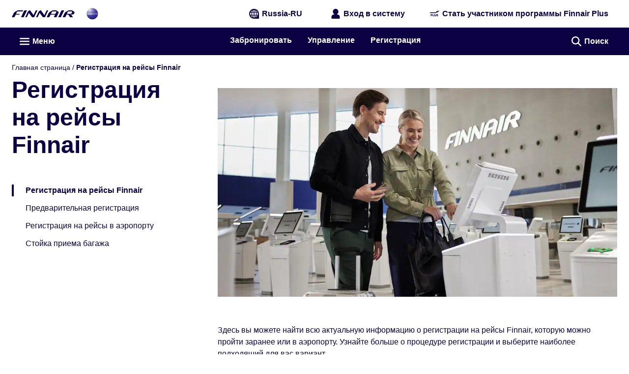

--- FILE ---
content_type: application/x-javascript
request_url: https://cdn.finnair.com/finnair-com-ux/lambda/prod/browser/chunk-UXWHB77B.js
body_size: 930
content:
import{Zc as X,xe as Y}from"./chunk-VB7RS6NX.js";import{Br as z,Ca as t,Dr as K,Ga as v,Ha as S,Hc as l,Ib as s,Ic as f,Iv as W,Jb as a,Kb as c,Km as $,Lb as m,N as p,Qu as J,Sb as b,Ub as M,Vb as N,Xa as g,Zk as A,_k as V,aa as h,bl as j,bv as Q,cc as k,ci as B,dd as x,ec as w,el as U,gb as r,hc as R,ht as q,i as d,ic as L,jd as E,mi as D,ni as T,oi as F,ri as P,sb as I,sd as O,tb as _,td as u,ws as G,wu as H,xb as y,za as C}from"./chunk-GPJB76CF.js";function oi(i,ni){if(i&1){let o=b();a(0,"fcom-notification",7),M("closeClick",function(){v(o);let n=N();return S(n.onCloseIndiaNotification())}),R(1),l(2,"finLocalization"),c()}i&2&&(s("isClosable",!0),r(),L(f(2,2,"indiaRedirectNotification")))}var Z="india-redirect",ii="india-redirect-closed",yi=(()=>{class i{constructor(){this.navigationMenuService=t(z),this.router=t(V),this.scrollService=t(K),this.cookieService=t(D),this.languageService=t(T),this.schemaService=t(G),this.platform=t(g),this.subscriptions=new d,this.showIndiaRedirectNotification=!1,this.subscriptions.add(this.router.events.pipe(p(U),p(()=>u(this.platform)),h((o,e)=>o.url.split("?")[0]===e.url.split("?")[0])).subscribe(()=>{this.scrollService.scrollTop(),this.schemaService.clearSchemas()})),this.isFooterOpen$=this.navigationMenuService.isFooterOpen$,this.cookieService.getItem(Z)&&u(this.platform)&&!this.cookieService.getItem(ii)&&this.languageService.localeValue==="en"&&(this.showIndiaRedirectNotification=!0,this.cookieService.removeItem(Z,"/","www.finnair.com"))}onCloseIndiaNotification(){this.showIndiaRedirectNotification=!1,this.cookieService.setItem(ii,!0)}ngOnDestroy(){this.subscriptions=B(this.subscriptions)}static{this.\u0275fac=function(e){return new(e||i)}}static{this.\u0275cmp=I({type:i,selectors:[["fin-layout"]],standalone:!1,decls:12,vars:6,consts:[["main",""],[3,"main"],["name","campaign-banner"],["name","header"],[3,"isClosable","closeClick",4,"ngIf"],["role","main"],["name","footer"],[3,"closeClick","isClosable"]],template:function(e,n){if(e&1&&(m(0,"fin-skip-link",1)(1,"fin-schema")(2,"fin-cms-global-disruption-banner")(3,"router-outlet",2)(4,"router-outlet",3),y(5,oi,3,4,"fcom-notification",4),a(6,"main",5,0),l(8,"async"),m(9,"router-outlet"),c(),a(10,"footer"),m(11,"router-outlet",6),c()),e&2){let ei=k(7);s("main",ei),r(5),s("ngIf",n.showIndiaRedirectNotification),r(),w("layout--footer-open",f(8,4,n.isFooterOpen$))}},dependencies:[A,J,Q,x,q,X,E,F],encapsulation:2})}}return i})();var Oi=(()=>{class i{static{this.\u0275fac=function(e){return new(e||i)}}static{this.\u0275mod=_({type:i})}static{this.\u0275inj=C({imports:[j,W,O,$,P,H,Y]})}}return i})();export{yi as a,Oi as b};
//# sourceMappingURL=chunk-UXWHB77B.js.map


--- FILE ---
content_type: application/x-javascript
request_url: https://cdn.finnair.com/finnair-com-ux/lambda/prod/browser/chunk-UYIJM2WH.js
body_size: 12273
content:
import{a as Ji}from"./chunk-6MZCKJBW.js";import{A as ji,E as Ie,G as Wi,H as Ki,M as Ee,N as Oe,O as qi,P as Xi}from"./chunk-N4ZZ7VBU.js";import{$a as We,$b as Ze,$e as ce,$g as si,A as B,Ab as k,Au as Te,Bb as qe,Br as Q,Ca as f,Cb as Xe,Cr as Oi,Db as Je,Di as me,Dj as ui,Er as wi,Fk as de,Ga as x,Gr as be,Ha as h,Hc as r,Hj as vi,Hl as U,Hr as Y,Ib as o,Ic as p,Ik as xi,Ir as Mi,Iv as Se,Jb as l,Jc as $,Kb as m,Km as ue,Kr as Li,La as Ue,Lb as v,Ld as ti,Ls as Ai,M as De,N as P,Nm as yi,Pb as I,Pi as H,Pl as L,Pm as z,Qb as E,Ql as j,Qr as Pi,Rr as Ni,Ru as ke,Sb as S,Si as $e,Sl as Ci,Su as Fi,T as Re,Tr as $i,Tu as Gi,Ua as je,Ub as C,Vb as c,Xd as oi,Yh as ie,Yk as _e,Ym as ve,Yr as Bi,Z as He,Zb as Qe,Zm as xe,Zr as Vi,_b as Ye,_e as ai,_k as ge,a as Fe,aa as N,ae as D,af as le,b as Ge,bf as pe,bn as bi,cd as q,ci as se,cn as Ti,dd as F,dj as gi,dn as ki,ec as T,el as fe,en as he,fi as di,gb as t,gc as te,gn as Ce,hc as g,i as ne,ib as Ke,ic as b,jc as w,jd as G,jv as Di,kd as ii,ll as hi,lv as Ri,md as ni,mf as ri,mg as li,mn as ye,ni as R,nv as Hi,o as Me,oi as J,os as Be,ov as zi,pa as V,ph as mi,pv as Ui,qa as Pe,qc as oe,qj as fi,qn as Si,rc as ae,ri as _i,rn as Ii,sb as A,sc as re,sd as X,tb as K,tn as Ei,u as Le,ua as ze,uc as ei,vf as ci,xb as d,xg as pi,yc as Ne,z as y,za as W,zc as ee}from"./chunk-GPJB76CF.js";var Qi=(()=>{class i{static forClient(){return{ngModule:i,providers:[{provide:ke,useClass:ke}]}}static forServer(){return{ngModule:i,providers:[{provide:ke,useClass:Fi}]}}static{this.\u0275fac=function(n){return new(n||i)}}static{this.\u0275mod=K({type:i})}static{this.\u0275inj=W({imports:[X]})}}return i})();function dn(i,s){if(i&1&&(l(0,"a",5),g(1),m()),i&2){let e=c(2).$implicit;o("finLink",e.url),t(),b(e.title)}}function _n(i,s){if(i&1&&(l(0,"span",11),g(1),m()),i&2){let e=c(2).$implicit;k("aria-current","page"),t(),w("",e.title," ")}}function gn(i,s){if(i&1&&(l(0,"li",4)(1,"span",8),g(2,"/"),m(),l(3,"span"),d(4,dn,2,2,"a",9),r(5,"async"),d(6,_n,2,2,"span",10),r(7,"async"),m()()),i&2){let e=c().$implicit,n=c(3);t(4),o("ngIf",e.url!==p(5,2,n.currentPath$)),t(2),o("ngIf",e.url===p(7,4,n.currentPath$))}}function fn(i,s){if(i&1&&(I(0),d(1,gn,8,6,"li",7),r(2,"async"),E()),i&2){let e=s.$implicit,n=c(3);t(),o("ngIf",e.url&&e.url!=="/"+p(2,1,n.currentLanguage$))}}function un(i,s){if(i&1&&(l(0,"nav",2),r(1,"finLocalization"),l(2,"ul",3)(3,"li",4)(4,"a",5),r(5,"async"),g(6),r(7,"finLocalization"),m()(),d(8,fn,3,3,"ng-container",6),m()()),i&2){let e=c().ngIf,n=c();k("aria-label",p(1,4,"navigation.breadcrumb")),t(4),o("finLink","/"+p(5,6,n.currentLanguage$)),t(2),b(p(7,8,"actions.home")),t(2),o("ngForOf",e)}}function vn(i,s){if(i&1&&(I(0),d(1,un,9,10,"nav",1),E()),i&2){let e=s.ngIf;t(),o("ngIf",e.length>0)}}var Zi=(()=>{class i{constructor(){this.languageService=f(R),this.navigationMenuService=f(Q),this.breadcrumbService=f(Ni),this.currentLanguage$=this.languageService.lang}ngOnInit(){let e=this.breadcrumbService.breadcrumb$,n=this.navigationMenuService.isLandingPage$;this.currentPath$=this.navigationMenuService.currentPath$,this.breadcrumbItems$=B([e,n]).pipe(y(([a,_])=>_?[]:a))}static{this.\u0275fac=function(n){return new(n||i)}}static{this.\u0275cmp=A({type:i,selectors:[["fin-breadcrumb"]],standalone:!1,decls:2,vars:3,consts:[[4,"ngIf"],["class","breadcrumbs-container nordic-blue-900-text grid-max-width padding-left-gutter padding-right-gutter ps-small-t ps-xsmall-b center light-type",4,"ngIf"],[1,"breadcrumbs-container","nordic-blue-900-text","grid-max-width","padding-left-gutter","padding-right-gutter","ps-small-t","ps-xsmall-b","center","light-type"],[1,"no-list-style"],[1,"font-body-2"],[1,"nordic-blue-900-text","no-decoration","breadcrumb-item",3,"finLink"],[4,"ngFor","ngForOf"],["class","font-body-2",4,"ngIf"],["aria-hidden","true",1,"ps-xxsmall-x"],["class","nordic-blue-900-text no-decoration breadcrumb-item",3,"finLink",4,"ngIf"],["class","nordic-blue-900-text no-decoration medium-type breadcrumb-item",4,"ngIf"],[1,"nordic-blue-900-text","no-decoration","medium-type","breadcrumb-item"]],template:function(n,a){n&1&&(d(0,vn,2,1,"ng-container",0),r(1,"async")),n&2&&o("ngIf",p(1,1,a.breadcrumbItems$))},dependencies:[q,F,z,G,J],styles:["a[_ngcontent-%COMP%]:hover{text-decoration:underline}ul[_ngcontent-%COMP%]   li[_ngcontent-%COMP%]{display:inline}"],changeDetection:0})}}return i})();function hn(i,s){if(i&1&&(l(0,"div",2)(1,"div",3)(2,"div",4)(3,"a",5),g(4),m()()()()),i&2){let e=c().ngIf,n=c();T("black-bg",e.enableBlackTeaser)("heather-700-bg",!e.enableBlackTeaser),t(3),o("finLink",e.link.url)("finElemTracker","campaign-banner")("finElemContext","top-navigation")("finElemType",n.ElementTypes.BANNER),t(),w(" ",e.text," ")}}function Cn(i,s){if(i&1&&(I(0),d(1,hn,5,9,"div",1),r(2,"async"),E()),i&2){let e=c();t(),o("ngIf",p(2,1,e.visibility$))}}var Jt=(()=>{class i{constructor(){this.languageService=f(R),this.route=f(_e),this.campaignBannerService=f(Ji),this.ElementTypes=L}ngOnInit(){this.visibility$=this.campaignBannerService.visibility$.pipe(N()),this.campaignLink$=B([this.languageService.translate("campaignBanner"),this.route.queryParams]).pipe(N(ci),P(([e])=>!!(e?.link?.url&&e?.text)),P(([,e])=>!(e.utm_campaign&&e.utm_source)),y(([e])=>e),N())}static{this.\u0275fac=function(n){return new(n||i)}}static{this.\u0275cmp=A({type:i,selectors:[["fin-campaign-banner"]],standalone:!1,decls:2,vars:3,consts:[[4,"ngIf"],["class","campaign-banner",3,"black-bg","heather-700-bg",4,"ngIf"],[1,"campaign-banner"],[1,"grid-col-12","grid-max-width"],[1,"align-center","col-1-12"],["data-testid","campaign-banner-link",1,"grey-25-text","ps-xsmall","inline-block","font-body-1","mr-medium-x","bold-type",3,"finLink","finElemTracker","finElemContext","finElemType"]],template:function(n,a){n&1&&(d(0,Cn,3,3,"ng-container",0),r(1,"async")),n&2&&o("ngIf",p(1,1,a.campaignLink$))},dependencies:[F,z,Y,G],encapsulation:2,changeDetection:0})}}return i})();var En=i=>({controls:"main-navigation",expanded:i}),on=(i,s)=>({name:i,position:s}),On=i=>({amount:i});function wn(i,s){if(i&1){let e=S();l(0,"fin-login-form",41),C("verificationFinished",function(){x(e);let a=c(3);return h(a.accountVerificationFinished())}),m()}if(i&2){let e=c(3);o("accountVerificationToken$",e.accountVerificationToken$)("verificationChannel$",e.verificationChannel$)}}function Mn(i,s){if(i&1){let e=S();I(0),l(1,"fin-login-button",39),C("click",function(a){let _=x(e).ngIf,M=c(2);return h(M.handleLoginButtonClick(a,_))}),m(),d(2,wn,1,2,"fin-login-form",40),r(3,"async"),r(4,"async"),E()}if(i&2){let e=c(2);t(),o("showName",!0)("trackingContext",e.GaContext.TOP_NAVIGATION),t(),o("ngIf",p(3,3,e.loginDialogOpen$)&&p(4,5,e.mobileOrTablet$)===!1)}}function Ln(i,s){if(i&1){let e=S();l(0,"fcom-button",42),r(1,"finLocalization"),C("clickBtn",function(){x(e);let a=c(2);return h(a.joinFinnairPlus())}),m()}if(i&2){let e=c(2);te("mr-xsmall-l"),o("text",p(1,6,"login.joinFinnairPlus"))("icon",ee(8,on,e.SvgLibraryIcon.FINNAIR_PLUS,e.IconPosition.LEFT))("mode",e.ButtonMode.INLINE)("theme",e.ButtonTheme.LIGHT_TERTIARY_GHOST)}}function Pn(i,s){i&1&&(l(0,"div",43),v(1,"fin-join-form",44),m())}function Nn(i,s){i&1&&v(0,"fin-welcome-back-message")}function $n(i,s){if(i&1){let e=S();l(0,"fin-login-form",45),C("verificationFinished",function(){x(e);let a=c(2);return h(a.accountVerificationFinished())}),m()}if(i&2){let e=c(2);o("fullScreen",!0)("accountVerificationToken$",e.accountVerificationToken$)("verificationChannel$",e.verificationChannel$)}}function Bn(i,s){i&1&&v(0,"fin-join-form",46),i&2&&o("fullScreen",!0)}function Vn(i,s){if(i&1){let e=S();I(0),l(1,"fin-login-button",47),C("click",function(a){x(e);let _=c(2);return h(_.openLoginWidget(a))}),m(),E()}if(i&2){let e=c(2);t(),o("showName",!1)("trackingContext",e.GaContext.TOP_NAVIGATION)}}function An(i,s){if(i&1&&(g(0),r(1,"async"),r(2,"finLocalization")),i&2){let e=c(3);w(" ",$(2,3,"navigation.myTrips",Ne(6,On,p(1,1,e.amountOfUpcomingTrips$)))," ")}}function Fn(i,s){if(i&1&&g(0),i&2){let e=c().$implicit;w(" ",e.teaserTitle," ")}}function Gn(i,s){i&1&&(l(0,"span",6),g(1),r(2,"finLocalization"),m()),i&2&&(t(),b(p(2,1,"navigation.currentPage")))}function Dn(i,s){if(i&1){let e=S();l(0,"div",48)(1,"a",49),C("click",function(){x(e);let a=c(2);return h(a.scrollToTop())}),qe(2,An,3,8),r(3,"async"),Xe(4,Fn,1,1),d(5,Gn,3,3,"span",50),m()()}if(i&2){let e=s.$implicit,n=c(2);T("active",e.active),t(),o("finLink",e.link)("external",e.external)("finElemTracker","top-header: "+e.trackingId)("finElemContext",n.GaContext.TOP_NAVIGATION)("finElemType",n.ElementTypes.LINK),k("aria-current",e.active?"page":null)("target",e.openInNewTab?"_blank":""),t(),Je(e.link.includes("/manage")&&p(3,11,n.amountOfUpcomingTrips$)?2:4),t(3),o("ngIf",e.active)}}function Rn(i,s){i&1&&(l(0,"span",6),g(1),r(2,"finLocalization"),m()),i&2&&(t(),b(p(2,1,"navigation.currentPageUnderTopic")))}function Hn(i,s){if(i&1){let e=S();l(0,"button",54),r(1,"async"),r(2,"async"),C("click",function(a){x(e);let _=c().$implicit,M=c(2);return h(M.setCategoryAsExpanded(a,_))}),d(3,Rn,3,3,"span",50),r(4,"async"),g(5),m()}if(i&2){let e=c(),n=e.$implicit,a=e.index,_=c(2);T("active",p(1,9,_.expandedOrActiveNaviCategory$)===n),o("finElemTracker","level-1: "+n.teaserTitle)("finElemContext",_.GaContext.TOP_NAVIGATION)("finElemType",_.ElementTypes.LINK),k("aria-controls","category-"+a)("aria-expanded",p(2,11,_.expandedCategory$)===n),t(3),o("ngIf",p(4,13,_.activeNaviCategory$)===n),t(2),w(" ",n.teaserTitle," ")}}function zn(i,s){i&1&&(l(0,"span",6),g(1),r(2,"finLocalization"),m()),i&2&&(t(),b(p(2,1,"navigation.currentPage")))}function Un(i,s){if(i&1&&v(0,"fcom-icon",60),i&2){let e=c(5);o("name",e.SvgLibraryIcon.EXTERNAL_TAB)}}function jn(i,s){if(i&1&&v(0,"fcom-icon",60),i&2){let e=c(5);o("name",e.SvgLibraryIcon.LOCK_OPEN)}}function Wn(i,s){i&1&&(l(0,"span",6),g(1),r(2,"finLocalization"),m()),i&2&&(t(),b(p(2,1,"navigation.currentPage")))}function Kn(i,s){if(i&1&&v(0,"fcom-icon",60),i&2){let e=c(7);o("name",e.SvgLibraryIcon.EXTERNAL_TAB)}}function qn(i,s){if(i&1&&v(0,"fcom-icon",60),i&2){let e=c(7);o("name",e.SvgLibraryIcon.LOCK_OPEN)}}function Xn(i,s){if(i&1){let e=S();l(0,"dd")(1,"a",61),C("click",function(){x(e);let a=c(6);return h(a.closeNaviMenu())}),g(2),d(3,Wn,3,3,"span",50)(4,Kn,1,1,"fcom-icon",59)(5,qn,1,1,"fcom-icon",59),m()()}if(i&2){let e=c().$implicit,n=c(5);t(),T("current-item",e.active),o("finLink",e.link)("external",e.external)("finElemTracker","level-3: "+e.link)("finElemContext",n.GaContext.TOP_NAVIGATION)("finElemType",n.ElementTypes.LINK),k("aria-current",e.active?"page":null)("target",e.openInNewTab?"_blank":""),t(),w(" ",e.teaserTitle," "),t(),o("ngIf",e.active),t(),o("ngIf",e.external),t(),o("ngIf",e.loginRequired)}}function Jn(i,s){if(i&1&&(I(0),d(1,Xn,6,13,"dd",13),E()),i&2){let e=s.$implicit;t(),o("ngIf",e.link&&e.teaserTitle&&!e.hideInMenu)}}function Qn(i,s){if(i&1){let e=S();l(0,"dl",56)(1,"dt",57)(2,"a",58),C("click",function(){x(e);let a=c(4);return h(a.closeNaviMenu())}),g(3),d(4,zn,3,3,"span",50)(5,Un,1,1,"fcom-icon",59)(6,jn,1,1,"fcom-icon",59),m()(),d(7,Jn,2,1,"ng-container",38),m()}if(i&2){let e=c().$implicit,n=c(3);t(2),T("current-item",e.active),o("finLink",e.link)("external",e.external)("finElemTracker","level-2: "+e.link)("finElemContext",n.GaContext.TOP_NAVIGATION)("finElemType",n.ElementTypes.LINK),k("aria-current",e.active?"page":null)("target",e.openInNewTab?"_blank":""),t(),w(" ",e.teaserTitle," "),t(),o("ngIf",e.active),t(),o("ngIf",e.external),t(),o("ngIf",e.loginRequired),t(),o("ngForOf",e.items)("ngForTrackBy",n.trackItems)}}function Yn(i,s){if(i&1&&(I(0),d(1,Qn,8,15,"dl",55),E()),i&2){let e=s.$implicit;t(),o("ngIf",e.link&&!e.hideInMenu)}}function Zn(i,s){if(i&1){let e=S();I(0),d(1,Hn,6,15,"button",51),l(2,"div",52),r(3,"async"),r(4,"async"),C("click",function(a){return x(e),h(a.stopPropagation())}),l(5,"div",53),r(6,"async"),d(7,Yn,2,1,"ng-container",38),m()(),E()}if(i&2){let e=s.$implicit,n=s.index,a=c(2);t(),o("ngIf",e.teaserTitle&&e.items&&e.items.length>0&&!e.hideInMenu),t(),T("navi-expanded",p(3,9,a.expandedCategory$)===e),k("aria-labelledby","category-"+n)("aria-hidden",p(4,11,a.expandedCategory$)!==e),t(3),T("nav-active-category",p(6,13,a.expandedCategory$)===e),t(2),o("ngForOf",e.items)("ngForTrackBy",a.trackItems)}}function et(i,s){if(i&1){let e=S();l(0,"header",2)(1,"div",3)(2,"div",4)(3,"a",5),r(4,"async"),C("click",function(){x(e);let a=c();return h(a.headerGtmClickEvent("finnair-logo",a.GaContext.TOP_NAVIGATION))}),l(5,"span",6),g(6),r(7,"finLocalization"),m(),v(8,"fcom-icon",7),m(),l(9,"a",8),r(10,"finMap"),r(11,"async"),C("click",function(){x(e);let a=c();return h(a.headerGtmClickEvent("oneworld-logo",a.GaContext.TOP_NAVIGATION))}),l(12,"span",6),g(13),r(14,"finMap"),r(15,"async"),m(),v(16,"fcom-icon",9),m()(),l(17,"div",4)(18,"div",10),v(19,"fin-language-selector",11),m(),l(20,"div",12),d(21,Mn,5,7,"ng-container",13),r(22,"async"),m(),d(23,Ln,2,11,"fcom-button",14),r(24,"async"),d(25,Pn,2,0,"div",15),r(26,"async"),r(27,"async"),d(28,Nn,1,0,"fin-welcome-back-message",13),r(29,"async"),m()(),d(30,$n,1,3,"fin-login-form",16),r(31,"async"),r(32,"async"),d(33,Bn,1,1,"fin-join-form",17),r(34,"async"),r(35,"async"),v(36,"fin-login-widget"),l(37,"div",18)(38,"fin-header-boxes",19),C("homeGtmEvent",function(){x(e);let a=c();return h(a.headerGtmClickEvent("finnair-logo",a.GaContext.TOP_NAVIGATION))}),l(39,"div",20)(40,"fin-navigation-trigger",21),C("toggleMenuGtmEvent",function(){x(e);let a=c();return h(a.headerGtmClickEvent("mobile-main-navigation-hamburger-navi",a.GaContext.MOBILE_MAIN_NAVIGATION))}),m()(),l(41,"div",22),d(42,Vn,2,2,"ng-container",13),r(43,"async"),r(44,"async"),m()(),v(45,"div",23),m(),l(46,"div",24),C("finClickOutside",function(){x(e);let a=c();return h(a.clickOutside())}),l(47,"div",25)(48,"div",26),r(49,"async"),l(50,"div",27)(51,"fcom-button",28),r(52,"finLocalization"),C("clickBtn",function(a){x(e);let _=c();return h(_.toggleNavigation(a))}),m()(),l(53,"div",29)(54,"div",30),d(55,Dn,6,13,"div",31),r(56,"async"),m()(),l(57,"div",32)(58,"div",33)(59,"fin-site-search-header-widget-starter",34),C("searchGtmEvent",function(){x(e);let a=c();return h(a.headerGtmClickEvent("desktop-main-navigation-search-navi",a.GaContext.DESKTOP_MAIN_NAVIGATION))}),m()()()()(),l(60,"nav",35),r(61,"finLocalization"),l(62,"div",36)(63,"div",37),d(64,Zn,8,15,"ng-container",38),r(65,"async"),m()()()()()}if(i&2){let e,n=c();t(3),o("finLink",p(4,31,n.homeLink$)),t(3),b(p(7,33,"actions.home")),t(2),o("category",n.IconLibrary.CUSTOM)("name",n.CustomIcon.FINNAIR_LOGO),t(),o("finLink",p(11,38,$(10,35,n.oneworldLink$,"url"))),t(4),b(p(15,43,$(14,40,n.oneworldLink$,"title"))),t(3),o("name",n.SvgLibraryIcon.ONEWORLD_LOGO),t(3),o("context",n.LANGUAGE_SELECTOR_CONTEXT),t(2),o("ngIf",p(22,45,n.loginStatus$)),t(2),o("ngIf",n.enableLoginDialog&&p(24,47,n.loginStatus$)!==n.LoginStatus.LOGGED_IN),t(2),o("ngIf",p(26,49,n.joinService.joinDialogOpen$)&&p(27,51,n.mobileOrTablet$)===!1),t(3),o("ngIf",p(29,53,n.welcomeBackMessageOpen$)),t(2),o("ngIf",p(31,55,n.loginDialogOpen$)&&p(32,57,n.mobileOrTablet$)),t(3),o("ngIf",p(34,59,n.joinService.joinDialogOpen$)&&p(35,61,n.mobileOrTablet$)),t(5),o("homeLink$",n.homeLink$),t(4),o("ngIf",p(44,65,p(43,63,n.isMenuOpen$)!==!0&&n.loginStatus$)),t(6),T("extended-navi-padding",!!p(49,67,n.amountOfUpcomingTrips$)),t(3),o("aria",Ne(77,En,n.isOpen))("icon",ee(79,on,n.isOpen?n.SvgLibraryIcon.CLOSE_DELETE:n.SvgLibraryIcon.MENU_LIST,n.IconPosition.LEFT))("text",p(52,69,"navigation.menu"))("theme",n.ButtonTheme.DARK_TERTIARY_GHOST),t(4),o("ngForOf",p(56,71,n.topMenuItems$)),t(4),o("expandable",!0)("context","desktop")("context","header"),t(),T("is-vishidden",!n.isOpen),k("aria-label",p(61,73,"navigation.mainNavigation")),t(4),o("ngForOf",(e=p(65,75,n.menuItems$))==null?null:e.main)("ngForTrackBy",n.trackItems)}}function it(i,s){i&1&&v(0,"fin-breadcrumb",62)}var nn="amountOfUpcomingTrips",tn=5,Lo=(()=>{class i{constructor(){this.navigationMenuService=f(Q),this.languageService=f(R),this.configService=f(di),this.loginService=f(Bi),this.store$=f(si),this.mediaQueryService=f(wi),this.gtmService=f(be),this.router=f(ge),this.route=f(_e),this.pageService=f(Pi),this.consentService=f($i),this.joinService=f(Vi),this.orderService=f(Ai),this.storageService=f(vi),this.windowRef=f(ui),this.ButtonSize=Ti,this.CustomIcon=ce,this.IconLibrary=pe,this.IconPosition=Ce,this.ButtonMode=ki,this.ButtonTheme=he,this.ElementTypes=L,this.GaContext=U,this.LoginStatus=H,this.enableWelcomeBackMessage=!1,this.LANGUAGE_SELECTOR_CONTEXT=zi.TOP_NAVI,this.SvgLibraryIcon=le,this.isOpen=!1,this.enableLoginDialog=!1,this.enableJoinDialog=!1,this.isStickyNavTest$=Le(!1),this.accountVerificationToken$=new Me(1),this.verificationChannel$=new Me(1),this.subscriptions=new ne,this.isVisible$=this.navigationMenuService.isHeaderVisible$,this.isMenuOpen$=this.navigationMenuService.isNavigationMenuOpen$,this.homeLink$=this.languageService.lang.pipe(y(e=>`/${e}`)),this.enableWelcomeBackMessage=this.configService.cfg.enableWelcomeBackMessage,this.enableLoginDialog=this.configService.cfg.enableLoginDialog,this.enableJoinDialog=this.configService.cfg.enableJoinDialog}ngOnInit(){this.loginStatus$=this.store$.pipe(gi(),D()),this.oneworldLink$=this.navigationMenuService.oneworldLink$,this.menuItems$=this.navigationMenuService.menuItems$;let e=/^\/\w+-\w+\//;this.topMenuItems$=this.menuItems$.pipe(y(u=>u.top.map(O=>Ge(Fe({},O),{trackingId:O.link.match(e)?O.link.replace(e,""):"book"})))),this.expandedCategory$=this.navigationMenuService.expandedNaviCategory,this.expandedOrActiveNaviCategory$=this.navigationMenuService.expandedOrActiveNaviCategory$,this.activeNaviCategory$=this.navigationMenuService.activeNaviCategory;let n=this.router.events.pipe(P(fe),y(u=>u.url),V(this.router.url),N()),a=this.loginStatus$.pipe(P(u=>u===H.LOGGED_IN),Pe(()=>this.orderService.fetchOrderPreviews(this.configService.cfg.orderUrl,{locale:this.languageService.localeValue}).pipe(He(1))),Re(()=>De),y(u=>u?.orderPreviews?.length||0),ze(u=>{this.storageService.SESSION.set(nn,u)}),V(this.storageService.SESSION.get(nn)||0),D());this.amountOfUpcomingTrips$=a.pipe(y(u=>u>0?u<=tn?u.toString():`${tn}+`:""),D()),this.pageHasDisruptions$=n.pipe(Pe(u=>this.pageService.getPageDataIfExists(u)),P(Boolean),y(u=>u.main),y(u=>u.find(({viewTypeName:O})=>ri(O)&&O.endsWith(ti.FRONT_PAGE_DISRUPTIONS))),y(u=>u?.items.length>0),V(!1)),this.cookiePolicy$=this.consentService.cookieConsents$.pipe(y(u=>u?.consents?.every(O=>O.consentStatus!==hi.WITHDRAWN)),V(!1),D()),this.loginDialogOpen$=B([this.loginStatus$,this.store$.pipe(fi())]).pipe(y(([u,O])=>u!==H.INITIAL&&u!==H.PENDING&&O)),this.mobileOrTablet$=B([this.mediaQueryService.isBreakpoint$("mobile"),this.mediaQueryService.isBreakpoint$("tablet")]).pipe(y(([u,O])=>u||O),N(),V(!1)),this.isLandingPage$=n.pipe(y(u=>new RegExp("^/[^/]+$").test(u))),this.welcomeBackMessageOpen$=B([this.loginDialogOpen$,this.joinService.joinDialogOpen$,this.pageHasDisruptions$,this.cookiePolicy$,Le(this.enableWelcomeBackMessage),this.loginStatus$,this.isLandingPage$,this.mobileOrTablet$]).pipe(y(([u,O,rn,cn,ln,pn,sn,mn])=>!u&&!O&&!rn&&cn&&ln&&pn===H.NOT_LOGGED_IN&&sn&&!mn));let _=this.route.snapshot.queryParamMap.get("verify-account")??"";this.accountVerificationToken$.next(_);let we=(this.configService.cfg.enableMobileAppVerificationRedirect?(this.route.snapshot.queryParamMap.get("channel")??"").toLowerCase():"")===Be?Be:"";this.verificationChannel$.next(we),_&&this.store$.dispatch(me.setLoginPhaseStep({step:$e.CREDENTIALS}))}ngOnDestroy(){se(this.subscriptions)}openLoginWidget(e){this.loginWidget.open(),ie(e)}closeNaviMenu(){this.navigationMenuService.closeNaviMenu(),this.isOpen=!1}setCategoryAsExpanded(e,n){this.navigationMenuService.setCategoryAsExpanded(e,n)}trackItems(e){return e}clickOutside(){this.isOpen=!1,this.navigationMenuService.closeNaviMenu()}handleLoginButtonClick(e,n){n===H.LOGGED_IN&&this.openLoginWidget(e),n===H.NOT_LOGGED_IN&&this.openLoginDialog()}toggleNavigation(e){ie(e),this.isOpen=!this.isOpen,this.isOpen?this.navigationMenuService.setExpandedCategory(ai(this.expandedOrActiveNaviCategory$)):this.navigationMenuService.closeNaviMenu(),this.gtmService.trackElement("desktop-main-navigation-hamburger-navi",U.DESKTOP_MAIN_NAVIGATION,L.ACCORDION,void 0,this.isOpen?j.OPEN:j.CLOSE)}headerGtmClickEvent(e,n){this.gtmService.trackElement(e,n,L.BUTTON,void 0,j.CLICK)}joinFinnairPlus(){this.enableJoinDialog?(this.loginWidget.close(),this.joinService.joinDialogOpen$.next(!0),this.headerGtmClickEvent(`join-form-open-${Ci}`,U.FINNAIR_PLUS)):this.loginService.redirectToJoin()}openLoginDialog(){this.enableLoginDialog?(this.loginWidget.close(),this.joinService.joinDialogOpen$.next(!1),this.store$.dispatch(me.setLoginPhaseStep({step:$e.CREDENTIALS}))):this.loginService.redirectToLogin()}closeLoginDialog(){this.store$.dispatch(me.clearLoginPhase())}scrollToTop(){this.windowRef.nativeWindow.scrollTo({top:0,behavior:"smooth"})}accountVerificationFinished(){this.accountVerificationToken$.next(null)}static{this.\u0275fac=function(n){return new(n||i)}}static{this.\u0275cmp=A({type:i,selectors:[["fin-header"]],viewQuery:function(n,a){if(n&1&&Qe(Ie,5),n&2){let _;Ye(_=Ze())&&(a.loginWidget=_.first)}},standalone:!1,decls:4,vars:6,consts:[["class","sticky-nav white-bg medium-type fill","data-elastic-exclude","",4,"ngIf"],["class","z1 fill",4,"ngIf"],["data-elastic-exclude","",1,"sticky-nav","white-bg","medium-type","fill"],["data-testid","header-heading",1,"navigation-heading-top","center","grid-max-width","padding-left-gutter","padding-right-gutter","flex","dn-laptop-down","flex--space-between","flex--middle","ps-xsmall-y","font-body-1"],[1,"flex","flex--middle"],["data-testid","finnair-logo-link",3,"click","finLink"],[1,"is-vishidden"],[1,"finnair-blue","nordic-blue-900-text",3,"category","name"],["data-testid","oneworld-link",1,"ms-large-l","font-body-1",3,"click","finLink"],[1,"icon-medium",3,"name"],[1,"align-right"],[3,"context"],[1,"login-item","ms-large-l","align-right","font-body-1","mr-xsmall-l"],[4,"ngIf"],["data-testid","join-finnair-plus-button",3,"class","text","icon","mode","theme","clickBtn",4,"ngIf"],["class","relative dn-laptop-down",4,"ngIf"],["class","dn-laptop-up",3,"fullScreen","accountVerificationToken$","verificationChannel$","verificationFinished",4,"ngIf"],["class","dn-laptop-up",3,"fullScreen",4,"ngIf"],[1,"grid-col-12","no-row-gap","grid-max-width","border-top-dark-ice","dn-laptop-up","mobile-header-controls","border-bottom"],[1,"col-f",3,"homeGtmEvent","homeLink$"],["left","",1,"flex","flex--center"],[1,"flex--nogrow","inline-block","relative",3,"toggleMenuGtmEvent"],["right",""],[1,"col-f"],["data-testid","navigation-header",1,"relative","z2",3,"finClickOutside"],["data-testid","navigation-heading",1,"nordic-blue-900-bg"],["data-testid","navigation-heading-container",1,"center","grid-max-width","padding-left-gutter","padding-right-gutter","flex","flex--space-between","flex--middle","navigation-heading-bottom"],[1,"flex","dn-laptop-down","misc-menu","padding-right-gutter"],["data-testid","navigation-toggle",3,"clickBtn","aria","icon","text","theme"],[1,"desktop-header-wrapper","nordic-blue-900-bg","fill"],[1,"flex","flex--center","grow","align-center","white-text"],["class","menu-item flex text-hover pr-xsmall-x",3,"active",4,"ngFor","ngForOf"],[1,"padding-left-gutter","misc-search","dn-laptop-down"],[1,"relative","grow"],[1,"search-component","block","icon-button","white-text","grow",3,"searchGtmEvent","expandable","context"],["id","main-navigation",1,"border-bottom","ps-small-t","absolute","z1","white-bg","fill"],[1,"grid-max-width","padding-left-gutter","padding-right-gutter","relative","desktop-navigation-wrapper","center"],[1,"desktop-navigation-head","flex","flex--space-between"],[4,"ngFor","ngForOf","ngForTrackBy"],[1,"font-body-1","grow","flex","nordic-blue-900-text",3,"click","showName","trackingContext"],["class","absolute ms-xxsmall-t dn-laptop-down",3,"accountVerificationToken$","verificationChannel$","verificationFinished",4,"ngIf"],[1,"absolute","ms-xxsmall-t","dn-laptop-down",3,"verificationFinished","accountVerificationToken$","verificationChannel$"],["data-testid","join-finnair-plus-button",3,"clickBtn","text","icon","mode","theme"],[1,"relative","dn-laptop-down"],[1,"absolute","ms-large-t"],[1,"dn-laptop-up",3,"verificationFinished","fullScreen","accountVerificationToken$","verificationChannel$"],[1,"dn-laptop-up",3,"fullScreen"],[1,"grow","flex","nordic-blue-900-text",3,"click","showName","trackingContext"],[1,"menu-item","flex","text-hover","pr-xsmall-x"],["data-testid","header-menu-item-link",1,"no-underline","white-text","inline-block","fill","font-body-1",3,"click","finLink","external","finElemTracker","finElemContext","finElemType"],["class","is-vishidden",4,"ngIf"],["class","navigation-category nordic-blue-900-text font-body-2 ps-xxsmall no-decoration",3,"active","finElemTracker","finElemContext","finElemType","click",4,"ngIf"],[1,"white-bg","desktop-navigation-body","absolute","z2",3,"click"],[1,"desktop-navigation-body-content","center","grid-max-width","padding-left-gutter","padding-right-gutter","ps-xxlarge-t","ps-xsmall-b","font-body-2","regular-type"],[1,"navigation-category","nordic-blue-900-text","font-body-2","ps-xxsmall","no-decoration",3,"click","finElemTracker","finElemContext","finElemType"],["class","ms-large-b pr-medium-r",4,"ngIf"],[1,"ms-large-b","pr-medium-r"],[1,"ms-xsmall-b"],[1,"nordic-blue-900-text","bold-type","no-decoration","flex","flex--middle",3,"click","finLink","external","finElemTracker","finElemContext","finElemType"],["class","icon-small ms-xxsmall-l",3,"name",4,"ngIf"],[1,"icon-small","ms-xxsmall-l",3,"name"],[1,"nordic-blue-900-text","no-decoration","ps-xxsmall-t","block","flex","flex--middle",3,"click","finLink","external","finElemTracker","finElemContext","finElemType"],[1,"z1","fill"]],template:function(n,a){n&1&&(d(0,et,66,82,"header",0),r(1,"async"),d(2,it,1,0,"fin-breadcrumb",1),r(3,"async")),n&2&&(o("ngIf",p(1,2,a.isVisible$)),t(2),o("ngIf",p(3,4,a.isVisible$)))},dependencies:[q,F,Te,Gi,Ui,yi,z,Ee,Oe,ji,Ie,Wi,Ki,Y,xe,ye,Zi,G,de,J],styles:['header[_ngcontent-%COMP%]{transition:color .3s ease-in-out,background-color .3s ease-in-out}.border-top-dark-ice[_ngcontent-%COMP%]{border-top:solid .05rem rgba(255,255,255,.2)}.menu-item[_ngcontent-%COMP%]{border-bottom:solid .2rem #0c0243;cursor:pointer;padding-bottom:.7rem;padding-top:.7rem}.menu-item.active[_ngcontent-%COMP%]{border-bottom:solid .2rem #fff}.text-hover[_ngcontent-%COMP%]:hover:not(.menu-item.active)   fcom-icon[_ngcontent-%COMP%], .text-hover[_ngcontent-%COMP%]:hover:not(.menu-item.active)   span[_ngcontent-%COMP%], .text-hover[_ngcontent-%COMP%]:hover:not(.menu-item.active)   a[_ngcontent-%COMP%]{color:#bbbcd4}.desktop-navigation-head[_ngcontent-%COMP%]{min-height:1.65rem}.desktop-navigation-head[_ngcontent-%COMP%]   .navigation-category[_ngcontent-%COMP%]:hover{color:#494989;cursor:pointer}.desktop-navigation-head[_ngcontent-%COMP%]   .navigation-category.active[_ngcontent-%COMP%]{border-bottom:solid .2rem #0c0243}.desktop-navigation-body[_ngcontent-%COMP%]{left:0;max-height:0;overflow:hidden;right:0;top:1.6rem}@media only screen and (min-width: 1600px){.desktop-navigation-body[_ngcontent-%COMP%]{left:calc((-100vw + 1600px)/2);right:calc((-100vw + 1600px)/2)}}.desktop-navigation-body.navi-expanded[_ngcontent-%COMP%]{border-bottom:solid .05rem #bbbcd4;border-top:solid .05rem #f8f8f8;max-height:23rem;transition:max-height .3s ease}.desktop-navigation-body-content[_ngcontent-%COMP%]{display:none;flex-direction:column;flex-wrap:wrap;max-height:23rem}.desktop-navigation-body-content.nav-active-category[_ngcontent-%COMP%]{display:flex}.desktop-navigation-body-content[_ngcontent-%COMP%]   a[_ngcontent-%COMP%]:hover:before, .desktop-navigation-body-content[_ngcontent-%COMP%]   a.current-item[_ngcontent-%COMP%]:before{background:#bbbcd4;content:"";display:inline-block;height:1rem;margin-left:-.6rem;position:absolute;width:.2rem}.desktop-navigation-body-content[_ngcontent-%COMP%]   a.current-item[_ngcontent-%COMP%]{cursor:default}.desktop-navigation-body-content[_ngcontent-%COMP%]   a.current-item[_ngcontent-%COMP%]:before{background:#0c0243}.desktop-navigation-body-content[_ngcontent-%COMP%]   dl[_ngcontent-%COMP%]{max-width:25%}.desktop-navigation-body-content[_ngcontent-%COMP%]     .svg-id-icon-container{height:.8rem;width:.8rem}.menu-icon[_ngcontent-%COMP%]   fcom-icon[_ngcontent-%COMP%]{transition:transform .3s,opacity .3s ease-in-out}.menu[_ngcontent-%COMP%]{display:block;opacity:1}.close[_ngcontent-%COMP%]{left:0;opacity:0;position:absolute;top:0;transform:rotate(-180deg)}.open[_ngcontent-%COMP%]   .menu[_ngcontent-%COMP%]{opacity:0;transform:rotate(180deg)}.open[_ngcontent-%COMP%]   .close[_ngcontent-%COMP%]{opacity:1;transform:rotate(0)}.misc-search[_ngcontent-%COMP%]{height:2.8rem;width:5rem}.search-component[_ngcontent-%COMP%]{position:absolute;right:0;top:0}.link-transparent[_ngcontent-%COMP%]{border:1px solid transparent;color:#0c0243;font-style:normal;font-weight:700;outline:none}.link-transparent[_ngcontent-%COMP%]:not(:disabled,.btn-disabled):focus{border:1px solid #0c0243;border-radius:5rem;box-shadow:0 0 0 1px #0c0243}.link-transparent[_ngcontent-%COMP%]:not(:disabled,.btn-disabled):hover{background:#f0eff5;border-radius:5rem;color:#0c0243}.link-transparent[_ngcontent-%COMP%]:not(:disabled,.btn-disabled):active{background:#e4e4ee;border:1px solid transparent;border-radius:5rem;box-shadow:none;color:#181458}.language-selector[_ngcontent-%COMP%]{right:0;width:16rem}.sticky-nav[_ngcontent-%COMP%]{position:sticky;top:0;z-index:2}.desktop-header-wrapper[_ngcontent-%COMP%]{height:2.8rem}@media only screen and (max-width: 599px){.extended-navi-padding[_ngcontent-%COMP%]{padding:0 .4rem}}'],changeDetection:0})}}return i})();var nt=(i,s)=>({name:i,position:s});function tt(i,s){if(i&1){let e=S();l(0,"div",24)(1,"fcom-button",25),C("clickBtn",function(){x(e);let a=c();return h(a.openLanguageSelector())}),m()()}if(i&2){let e=c(),n=re(0),a=re(3),_=re(6);t(),o("theme",e.ButtonTheme.LIGHT_TERTIARY_GHOST)("text",n+" - "+a+(_?" ("+_+")":""))("icon",ee(3,nt,e.SvgLibraryIcon.LANGUAGE,e.IconPosition.LEFT))}}function ot(i,s){i&1&&(l(0,"span",7),g(1),r(2,"finLocalization"),m()),i&2&&(t(),b(p(2,1,"navigation.currentPage")))}function at(i,s){if(i&1&&v(0,"fcom-icon",37),i&2){let e=c(4);o("name",e.SvgLibraryIcon.EXTERNAL_TAB)}}function rt(i,s){if(i&1){let e=S();l(0,"a",33),r(1,"async"),C("click",function(){x(e);let a=c(3);return h(a.closeMenu())}),l(2,"span",34),g(3),m(),d(4,ot,3,3,"span",35)(5,at,1,1,"fcom-icon",36),m()}if(i&2){let e=c(2).$implicit,n=c();T("current-item",e.active),o("finLink",e.link)("external",e.external)("finElemTracker","level-1: "+e.teaserTitle)("finElemContext","top-navigation")("finElemType",n.ElementTypes.LINK),k("aria-current",e.active?"page":null)("tabindex",p(1,13,n.expandedNaviCat$)?"-1":"0")("target",e.openInNewTab?"_blank":""),t(3),b(e.teaserTitle),t(),o("ngIf",e.active),t(),o("ngIf",e.external)}}function ct(i,s){if(i&1&&(l(0,"span",38),g(1),m()),i&2){let e=c(2).$implicit;t(),b(e.teaserTitle)}}function lt(i,s){if(i&1&&v(0,"fcom-icon",58),i&2){let e=c(6);o("name",e.SvgLibraryIcon.LOCK_OPEN)}}function pt(i,s){i&1&&(l(0,"span",7),g(1),r(2,"finLocalization"),m()),i&2&&(t(),b(p(2,1,"navigation.currentPage")))}function st(i,s){if(i&1&&v(0,"fcom-icon",37),i&2){let e=c(6);o("name",e.SvgLibraryIcon.EXTERNAL_TAB)}}function mt(i,s){if(i&1&&v(0,"fcom-icon",37),i&2){let e=c(6);o("name",e.SvgLibraryIcon.LOCK_OPEN)}}function dt(i,s){i&1&&(l(0,"span",7),g(1),r(2,"finLocalization"),m()),i&2&&(t(),b(p(2,1,"navigation.currentPage")))}function _t(i,s){if(i&1&&v(0,"fcom-icon",37),i&2){let e=c(8);o("name",e.SvgLibraryIcon.EXTERNAL_TAB)}}function gt(i,s){if(i&1&&v(0,"fcom-icon",37),i&2){let e=c(8);o("name",e.SvgLibraryIcon.LOCK_OPEN)}}function ft(i,s){if(i&1){let e=S();l(0,"li",60)(1,"a",61),C("click",function(){x(e);let a=c(7);return h(a.closeMenu())}),l(2,"span",34),g(3),m(),d(4,dt,3,3,"span",35)(5,_t,1,1,"fcom-icon",36)(6,gt,1,1,"fcom-icon",36),m()()}if(i&2){let e=c().$implicit,n=c(6);t(),T("current-item",e.active),o("finLink",e.link)("finElemTracker","level-3: "+e.link)("finElemContext","top-navigation")("finElemType",n.ElementTypes.LINK)("external",e.external),k("aria-current",e.active?"page":null)("target",e.openInNewTab?"_blank":""),t(2),b(e.teaserTitle),t(),o("ngIf",e.active),t(),o("ngIf",e.external),t(),o("ngIf",e.loginRequired)}}function ut(i,s){if(i&1&&(I(0),d(1,ft,7,13,"li",59),E()),i&2){let e=s.$implicit;t(),o("ngIf",e.link&&!e.hideInMenu)}}function vt(i,s){if(i&1){let e=S();l(0,"div",43)(1,"button",44),r(2,"async"),C("click",function(a){x(e);let _=c(2).$implicit,M=c(3);return h(M.setCategoryAsExpanded(a,_))}),l(3,"div",45)(4,"div",46)(5,"span",47),g(6),d(7,lt,1,1,"fcom-icon",48),m()()(),l(8,"div"),v(9,"fcom-icon",49),m()(),l(10,"div",50),r(11,"async"),l(12,"div",51)(13,"a",52),C("click",function(){x(e);let a=c(5);return h(a.closeNaviMenu())}),v(14,"fcom-icon",53),l(15,"span",54),g(16),r(17,"finLocalization"),m()(),l(18,"div",55)(19,"a",56),C("click",function(){x(e);let a=c(5);return h(a.closeMenu())}),l(20,"span",34),g(21),m(),d(22,pt,3,3,"span",35)(23,st,1,1,"fcom-icon",36)(24,mt,1,1,"fcom-icon",36),m()(),l(25,"ul",57),d(26,ut,2,1,"ng-container",32),m()()()()}if(i&2){let e=c(2).$implicit,n=c(3);t(),k("tabindex",p(2,23,n.expandedNaviCat$)?"-1":"0"),t(5),w("",e.teaserTitle," "),t(),o("ngIf",e.loginRequired),t(2),o("name",n.SvgLibraryIcon.CHEVRON_DOWN),t(),T("navi-section-display",p(11,25,n.expandedNaviCat$)===e),t(4),o("name",n.SvgLibraryIcon.CHEVRON_DOWN),t(2),b(p(17,27,"actions.back")),t(3),T("current-item",e.active),o("finLink",e.link)("external",e.external)("finElemTracker","level-2: "+e.link)("finElemContext","top-navigation")("finElemType",n.ElementTypes.LINK),k("aria-current",e.active?"page":null)("target",e.openInNewTab?"_blank":""),t(2),b(e.teaserTitle),t(),o("ngIf",e.active),t(),o("ngIf",e.external),t(),o("ngIf",e.loginRequired),t(2),o("ngForOf",e.items)("ngForTrackBy",n.trackItems)}}function xt(i,s){i&1&&(l(0,"span",7),g(1),r(2,"finLocalization"),m()),i&2&&(t(),b(p(2,1,"navigation.currentPage")))}function ht(i,s){if(i&1&&v(0,"fcom-icon",37),i&2){let e=c(6);o("name",e.SvgLibraryIcon.EXTERNAL_TAB)}}function Ct(i,s){if(i&1){let e=S();l(0,"a",62),r(1,"async"),C("click",function(){x(e);let a=c(5);return h(a.closeMenu())}),l(2,"span",34),g(3),m(),d(4,xt,3,3,"span",35)(5,ht,1,1,"fcom-icon",36),m()}if(i&2){let e=c(2).$implicit,n=c(3);T("current-item",e.active),o("finLink",e.link)("finElemTracker","level-1: "+e.teaserTitle)("finElemContext","top-navigation")("finElemType",n.ElementTypes.LINK)("external",e.external),k("aria-current",e.active?"page":null)("tabindex",p(1,13,n.expandedNaviCat$)?"-1":"0")("target",e.openInNewTab?"_blank":""),t(3),b(e.teaserTitle),t(),o("ngIf",e.active),t(),o("ngIf",e.external)}}function yt(i,s){if(i&1&&(l(0,"li",40),r(1,"async"),r(2,"async"),d(3,vt,27,29,"div",41)(4,Ct,6,15,"a",42),m()),i&2){let e=c().$implicit,n=c(3);T("is-hidden",p(1,4,n.expandedNaviCat$)&&p(2,6,n.expandedNaviCat$)!==e),t(3),o("ngIf",e.items&&e.items.length>0&&e.teaserTitle&&e.hasVisibleChildren),t(),o("ngIf",e.link&&(!e.items||e.items.length<1||e.items&&!e.hasVisibleChildren)&&e.teaserTitle&&!e.hideInMenu)}}function bt(i,s){if(i&1&&(I(0),d(1,yt,5,8,"li",39),E()),i&2){let e=s.$implicit;t(),o("ngIf",!e.hideInMenu)}}function Tt(i,s){if(i&1&&(l(0,"ul",28)(1,"div",29),r(2,"async"),d(3,rt,6,15,"a",30)(4,ct,2,1,"span",31),m(),d(5,bt,2,1,"ng-container",32),m()),i&2){let e=c().$implicit,n=c();t(),T("is-hidden",p(2,6,n.expandedNaviCat$)),t(2),o("ngIf",e.link),t(),o("ngIf",!e.link),t(),o("ngForOf",e.items)("ngForTrackBy",n.trackItems)}}function kt(i,s){if(i&1&&(l(0,"li",26),d(1,Tt,6,8,"ul",27),m()),i&2){let e=s.$implicit;t(),o("ngIf",(e.items&&e.items.length>0||e.link)&&!e.hideInMenu)}}function St(i,s){if(i&1&&(l(0,"div",63)(1,"span")(2,"a",64),g(3),m()()()),i&2){let e=s.$implicit,n=c();t(2),o("finLink",e.link)("external",e.external)("finElemTracker","top-header: "+e.teaserTitle)("finElemContext","top-navigation")("finElemType",n.ElementTypes.LINK),k("target",e.openInNewTab?"_blank":""),t(),b(e.teaserTitle)}}function It(i,s){if(i&1){let e=S();I(0),l(1,"div",65)(2,"div",66)(3,"fin-country-and-language-selector",67),C("applySelection",function(a){x(e);let _=c();return h(_.selectLanguageAndRedirect(a))})("closeClick",function(){x(e);let a=c();return h(a.closeLanguageSelector())}),m()()(),E()}if(i&2){let e=c();t(),T("open",e.languageSelectorOpen)}}var Zo=(()=>{class i{static{this.TRANSITION_DURATION_MS=300}static{this.START_MENU_ITEM_APPEAR_AFTER_MS=100}constructor(){this.navigationMenuService=f(Q),this.languageService=f(R),this.elementRef=f(je),this.ngZone=f(Ke),this.router=f(ge),this.pageMetaService=f(Oi),this.gtmService=f(be),this.document=f(Ue),this.ButtonTheme=he,this.CustomIcon=ce,this.ElementTypes=L,this.IconButtonSize=Si,this.IconButtonTheme=Ii,this.IconLibrary=pe,this.IconPosition=Ce,this.SvgLibraryIcon=le,this.appearAfter=i.START_MENU_ITEM_APPEAR_AFTER_MS,this._selectLanguageRoot="/",this.subscriptions=new ne;let e=this.navigationMenuService;this.isMenuOpen$=this.navigationMenuService.isNavigationMenuOpen$,this.menuItems$=this.navigationMenuService.menuItems$,this.homeLink$=this.languageService.lang.pipe(y(n=>`/${n}`)),this.currentLanguage$=this.languageService.langKey,this.country$=this.initCountry(),this.expandedNaviCat$=e.expandedNaviCategory,this.menuInDom$=this.isMenuOpen$.pipe(oi(i.TRANSITION_DURATION_MS),N()),this.subscriptions.add(this.isMenuOpen$.subscribe(n=>{n?this.bindEventListeners():this.cleanUpEventHandlers()})),this.enableNewLanguageSelector$=this.router.events.pipe(P(fe),y(({url:n})=>n),V(this.router.url),y(n=>!this.isRootPath(n)),D())}setCategoryAsExpanded(e,n){this.navigationMenuService.setCategoryAsExpanded(e,n),this.elementRef.nativeElement.querySelector(".navigation-wrapper").scrollTop=0}closeNaviMenu(){this.navigationMenuService.closeNaviMenu()}closeMenu(){this.navigationMenuService.closeMenu()}trackItems(e){return e}openLanguageSelector(){this.gtmService.trackElement("language-selector-open",U.TOP_NAVIGATION,L.BUTTON,void 0,j.OPEN),this.languageSelectorOpen=!0}closeLanguageSelector(){this.languageSelectorOpen=!1}selectLanguageAndRedirect(e){this.gtmService.trackElement("language-selector-select",U.TOP_NAVIGATION,L.BUTTON,e.languageCode,j.SUBMIT),this.subscriptions.add(this.pageMetaService.links.subscribe(n=>{let a=Ri(e.languageCode,n,void 0);this.router.navigateByUrl(a)})),this.closeLanguageSelector()}ngOnDestroy(){this.subscriptions=se(this.subscriptions)}initCountry(){return this.languageService.countryCode.pipe(y(e=>Di.find(n=>n.code===e)||{languages:[],name:"",code:""}),D())}bindEventListeners(){let e=this;this.ngZone.runOutsideAngular(()=>{let n=a=>e.ngZone.run(()=>{e.onNaviFocus(a)});e.document.addEventListener("focus",n,!0),e.document.addEventListener("focusin",n),e.removeFocusListener=()=>{e.document.removeEventListener("focus",n,!0),e.document.removeEventListener("focusin",n)}})}onNaviFocus(e){let n=li(this.elementRef,a=>a.nativeElement);if(n&&!n.contains(e.target)){ie(e);let _=Array.from(n.querySelectorAll('button, [href], input, select, textarea, [tabindex]:not([tabindex="-1"])')).filter(M=>M instanceof HTMLElement).filter(pi);_.length!==0&&_[0].focus()}}cleanUpEventHandlers(){this.removeFocusListener&&(this.removeFocusListener(),this.removeFocusListener=void 0)}isRootPath(e){return Object.values(mi).some(n=>e?.includes(n))}static{this.\u0275fac=function(n){return new(n||i)}}static{this.\u0275cmp=A({type:i,selectors:[["fin-navigation"]],standalone:!1,decls:52,vars:77,consts:[["data-elastic-exclude","","data-testid","navigation-drawer",1,"cf","layout__nav","nav-modal","animation-wrapper","white-bg","flex","flex--column"],[1,"nav-header","nordic-blue-900-bg","fill","white-text","z1","relative"],[1,"center","padding-left-gutter","padding-right-gutter","no-row-gap","grid-max-width"],[1,"col-f",3,"homeLink$"],["left","",1,"flex","flex--center"],[1,"flex--nogrow","inline-block","relative"],["center","",1,"dn-laptop-down","inherit-color",3,"finLink"],[1,"is-vishidden"],[1,"finnair-emblem",3,"category","name"],[1,"navigation-wrapper","ps-large-t","relative","flex-1","grid-max-width","grid-col-12"],["role","navigation",1,"nav-menu","fill","flex-1","ps-xlarge-t","absolute"],[1,"search-wrapper","flex","flex--middle"],[1,"inline-block","ps-small","fill","align-right","dn-laptop-up","grow",3,"enableNewLanguageSelector","searchButtonIconOnly","context"],["class","ps-xsmall-r",4,"ngIf"],["data-testid","navi-list","role","list",1,"nordic-blue-900-text","unstyled"],["class","ms-small-x ms-small-b","role","listitem",4,"ngFor","ngForOf","ngForTrackBy"],[1,"nav-footer","nordic-blue-50-bg","flex--nogrow","relative","mr-large-t"],[1,"nav-footer-wrapper","center","grid-max-width","ps-medium-x"],[1,"nav-footer-content","ps-medium-y","flex","flex--wrap","font-body-2","flex--space-between"],["class","flex--basis0 nowrap ps-xsmall-y nav-footer-cell enterprise-link",4,"ngFor","ngForOf"],[1,"language-link-block","ps-xsmall-y","flex--basis0","nowrap","nav-footer-cell"],["data-testid","nav-language-link",1,"no-underline","nordic-blue-900-text",3,"finLink","finElemTracker","finElemContext","finElemType"],[3,"innerHTML"],[4,"ngIf"],[1,"ps-xsmall-r"],["data-testid","open-language-selector-button",3,"clickBtn","theme","text","icon"],["role","listitem",1,"ms-small-x","ms-small-b"],["role","list","class","no-list-style font-body-2 section-items",4,"ngIf"],["role","list",1,"no-list-style","font-body-2","section-items"],[1,"nordic-blue-900-text","menu-heading","font-body-1","bold-type","ps-xsmall-b","ps-large-t"],["class","navi-category-title-link nordic-blue-900-text",3,"current-item","finLink","external","finElemTracker","finElemContext","finElemType","click",4,"ngIf"],["class","navi-category-title",4,"ngIf"],[4,"ngFor","ngForOf","ngForTrackBy"],[1,"navi-category-title-link","nordic-blue-900-text",3,"click","finLink","external","finElemTracker","finElemContext","finElemType"],[1,"valign-middle"],["class","is-vishidden",4,"ngIf"],["class","icon-small",3,"name",4,"ngIf"],[1,"icon-small",3,"name"],[1,"navi-category-title"],["role","listitem","class","border-bottom menu-item",3,"is-hidden",4,"ngIf"],["role","listitem",1,"border-bottom","menu-item"],["class","navi-section",4,"ngIf"],["class","navi-section-flat-link nordic-blue-900-text block ms-xsmall-y relative",3,"current-item","finLink","finElemTracker","finElemContext","finElemType","external","click",4,"ngIf"],[1,"navi-section"],[1,"navi-section-expand","inherit-color","no-decoration","focus-inset","fill","align-left","flex","flex--center","ms-xsmall-y",3,"click"],[1,"flex-1"],[1,"flex","flex--center","nordic-blue-900-text","transform-none"],[1,"flex-1","flex","flex--middle"],["class","icon-small ms-xxsmall-l",3,"name",4,"ngIf"],[1,"flex-1","flex--nogrow","rotate-right","nordic-blue-900-text","font-body-2","inline-block","icon-medium",3,"name"],[1,"slide-container","white-bg","ps-medium-t","z1"],[1,"section-canvas","ps-medium-x"],["href","#",1,"navi-section-close","nordic-blue-900-text","bold",3,"click"],[1,"rotate-left","inline-block","nordic-blue-900-text","font-body-2","icon-medium",3,"name"],[1,"ps-xsmall-l"],[1,"ps-medium-y","font-body-1","bold"],[1,"navi-section-main-link","nordic-blue-900-text","relative",3,"click","finLink","external","finElemTracker","finElemContext","finElemType"],["role","list",1,"flex--nogrow","no-list-style"],[1,"icon-small","ms-xxsmall-l",3,"name"],["role","listitem","class","border-bottom",4,"ngIf"],["role","listitem",1,"border-bottom"],[1,"navi-section-item-link","nordic-blue-900-text","block","ms-xsmall-y","relative",3,"click","finLink","finElemTracker","finElemContext","finElemType","external"],[1,"navi-section-flat-link","nordic-blue-900-text","block","ms-xsmall-y","relative",3,"click","finLink","finElemTracker","finElemContext","finElemType","external"],[1,"flex--basis0","nowrap","ps-xsmall-y","nav-footer-cell","enterprise-link"],["data-testid","nav-enterprise-link",1,"no-underline","nordic-blue-900-text","inline-block","fill","grow",3,"finLink","external","finElemTracker","finElemContext","finElemType"],["data-testid","language-selector-container",1,"language-selector","animation-wrapper","absolute","z3","white-bg"],[1,"ps-small-x","ps-small-t"],[3,"applySelection","closeClick"]],template:function(n,a){if(n&1&&(oe(0),r(1,"finMap"),r(2,"async"),oe(3),r(4,"async"),r(5,"uppercase"),oe(6),r(7,"finMap"),r(8,"async"),l(9,"div",0),r(10,"async"),l(11,"div",1)(12,"div",2)(13,"fin-header-boxes",3)(14,"div",4),v(15,"fin-navigation-trigger",5),m(),l(16,"a",6)(17,"span",7),g(18),r(19,"finLocalization"),m(),v(20,"fcom-icon",8),m()()()(),l(21,"div",9)(22,"nav",10),r(23,"async"),r(24,"finLocalization"),l(25,"div",11),v(26,"fin-site-search-header-widget-starter",12),r(27,"async"),d(28,tt,2,6,"div",13),r(29,"async"),m(),l(30,"ul",14),d(31,kt,2,1,"li",15),r(32,"async"),l(33,"div",16),r(34,"async"),l(35,"div",17)(36,"div",18),d(37,St,4,7,"div",19),r(38,"async"),l(39,"div",20)(40,"a",21),v(41,"span"),r(42,"lowercase"),v(43,"span",22),r(44,"finMap"),r(45,"async"),r(46,"finSafe"),l(47,"span"),g(48),r(49,"async"),m()()()()()()()(),d(50,It,4,2,"ng-container",23),r(51,"async"),m()()),n&2){let _,M,we=ae(p(2,31,$(1,28,a.country$,"code")));t(3),ae(p(5,36,p(4,34,a.currentLanguage$))),t(3),ae(p(8,42,$(7,39,a.country$,"currencySymbol"))),t(3),k("aria-hidden",p(10,45,a.menuInDom$)===!1),t(4),o("homeLink$",a.homeLink$),t(3),o("finLink",a.homeLink$),t(2),b(p(19,47,"actions.home")),t(2),o("category",a.IconLibrary.CUSTOM)("name",a.CustomIcon.FINNAIR_EMBLEM),t(2),T("display-details",p(23,49,a.expandedNaviCat$)),k("aria-label",p(24,51,"navigation.mainNavigation")),t(4),o("enableNewLanguageSelector",p(27,53,a.enableNewLanguageSelector$))("searchButtonIconOnly",!0)("context","mobile"),t(2),o("ngIf",p(29,55,a.enableNewLanguageSelector$)),t(3),o("ngForOf",(_=p(32,57,a.menuItems$))==null?null:_.main)("ngForTrackBy",a.trackItems),t(2),T("is-hidden",p(34,59,a.expandedNaviCat$)),t(4),o("ngForOf",(M=p(38,61,a.menuItems$))==null?null:M.enterprise),t(3),o("finLink",a._selectLanguageRoot)("finElemTracker","top-header: language")("finElemContext","top-navigation")("finElemType",a.ElementTypes.LINK),t(),te(ei("flag-",p(42,63,we)," valign-top ms-xsmall-r")),t(2),o("innerHTML",$(46,70,p(45,68,$(44,65,a.country$,"name")),"html"),We),t(5),w("- ",p(49,73,a.currentLanguage$)),t(2),o("ngIf",p(51,75,a.enableNewLanguageSelector$))}},dependencies:[q,F,Te,Hi,z,Ee,Oe,Y,xe,ye,G,ni,ii,de,xi,J],styles:['.nav-footer[_ngcontent-%COMP%]{bottom:0;width:100%}.nav-footer[_ngcontent-%COMP%]   .nav-footer-wrapper[_ngcontent-%COMP%]{display:block}.nav-footer[_ngcontent-%COMP%]   .nav-footer-wrapper[_ngcontent-%COMP%]   .nav-footer-content[_ngcontent-%COMP%]{padding-left:0}@media only screen and (min-width: 1024px){.nav-footer[_ngcontent-%COMP%]   .nav-footer-wrapper[_ngcontent-%COMP%]   .nav-footer-content[_ngcontent-%COMP%]{max-width:600px}}@media only screen and (max-width: 599px){.nav-footer[_ngcontent-%COMP%]   .nav-footer-wrapper[_ngcontent-%COMP%]   .nav-footer-content[_ngcontent-%COMP%]   div.nav-footer-cell[_ngcontent-%COMP%]{min-width:50%}.nav-footer[_ngcontent-%COMP%]   .nav-footer-wrapper[_ngcontent-%COMP%]   .nav-footer-content[_ngcontent-%COMP%]   div.nav-footer-cell[_ngcontent-%COMP%]:nth-child(2){text-align:right}}.animation-wrapper[_ngcontent-%COMP%]{height:100%;left:0;position:absolute;top:0;transform:translate(-100%);transition:transform .3s ease,visibility .3s ease;visibility:hidden;width:100%}.nav-modal[_ngcontent-%COMP%]   a[_ngcontent-%COMP%]{text-decoration:none}.nav-modal[_ngcontent-%COMP%]   .search-wrapper[_ngcontent-%COMP%]{max-width:100vw}@media only screen and (min-width: 1024px){.nav-modal[_ngcontent-%COMP%]   fin-site-search-header-widget-starter[_ngcontent-%COMP%]{max-width:600px;padding-left:0}}@media only screen and (min-width: 1024px){.nav-modal[_ngcontent-%COMP%]   ul[_ngcontent-%COMP%]{max-width:600px}}.navigation-wrapper[_ngcontent-%COMP%]{overflow-x:hidden}.rotate-right[_ngcontent-%COMP%]{transform:rotate(-90deg)}.rotate-left[_ngcontent-%COMP%]{transform:rotate(90deg)}.section-items[_ngcontent-%COMP%]   li[_ngcontent-%COMP%]:last-child{border-bottom:0}.section-canvas[_ngcontent-%COMP%]{width:100vw}@media only screen and (min-width: 1024px){.section-canvas[_ngcontent-%COMP%]{padding:0}}@media only screen and (min-width: 1024px) and (min-width: all){.section-canvas[_ngcontent-%COMP%]{margin:0}}@media only screen and (min-width: 1024px) and (min-width: 320px){.section-canvas[_ngcontent-%COMP%]{margin:0 .8rem}}@media only screen and (min-width: 1024px) and (min-width: 600px){.section-canvas[_ngcontent-%COMP%]{margin:0 .8rem}}@media only screen and (min-width: 1024px) and (min-width: 1024px){.section-canvas[_ngcontent-%COMP%]{margin:0 1.2rem}}@media only screen and (min-width: 1024px) and (min-width: 1600px){.section-canvas[_ngcontent-%COMP%]{margin:0 2rem}}.menu-open[_nghost-%COMP%]   .nav-modal[_ngcontent-%COMP%], .menu-open   [_nghost-%COMP%]   .nav-modal[_ngcontent-%COMP%]{-webkit-overflow-scrolling:touch;overflow-y:hidden;position:fixed;transform:translate(0);visibility:visible}.nav-menu[_ngcontent-%COMP%]{display:block;padding:0;transition:all .3s;width:100vw}.nav-menu.display-details[_ngcontent-%COMP%]{bottom:initial;height:auto;transform:translate(-100vw)}@media only screen and (min-width: 1024px){.nav-menu[_ngcontent-%COMP%]   ul[_ngcontent-%COMP%]   li[_ngcontent-%COMP%]{margin-left:0}}@media only screen and (min-width: 1024px) and (min-width: all){.nav-menu[_ngcontent-%COMP%]{padding:0}}@media only screen and (min-width: 1024px) and (min-width: 320px){.nav-menu[_ngcontent-%COMP%]{padding:0 .8rem}}@media only screen and (min-width: 1024px) and (min-width: 600px){.nav-menu[_ngcontent-%COMP%]{padding:0 .8rem}}@media only screen and (min-width: 1024px) and (min-width: 1024px){.nav-menu[_ngcontent-%COMP%]{padding:0 1.2rem}}@media only screen and (min-width: 1024px) and (min-width: 1600px){.nav-menu[_ngcontent-%COMP%]{padding:0 2rem}}.slide-container[_ngcontent-%COMP%]{bottom:0;display:none;position:absolute;right:-100vw;top:0;width:100%}.slide-container.navi-section-display[_ngcontent-%COMP%]{display:block}.current-item[_ngcontent-%COMP%]{cursor:default}.current-item[_ngcontent-%COMP%]:before{background:#0c0243;bottom:0;content:"";display:inline-block;height:1rem;margin-left:-.8rem;position:absolute;width:.2rem}  .nav-modal fin-site-search-header-widget-starter{display:none}  .menu-open fin-site-search-header-widget-starter{display:inline-block}.language-selector[_ngcontent-%COMP%]{height:100vh;width:100vw}.language-selector.open[_ngcontent-%COMP%]{-webkit-overflow-scrolling:touch;overflow-y:hidden;position:fixed;top:2rem;transform:translate(0);visibility:visible}']})}}return i})();var an=(()=>{class i{static{this.\u0275fac=function(n){return new(n||i)}}static{this.\u0275mod=K({type:i})}static{this.\u0275inj=W({providers:[Li],imports:[X,Se,ve,ue]})}}return i})();var Ia=(()=>{class i{static{this.\u0275fac=function(n){return new(n||i)}}static{this.\u0275mod=K({type:i})}static{this.\u0275inj=W({imports:[X,Se,ue,ve,qi,Xi,Mi,_i,bi,Qi,an,Ei]})}}return i})();export{an as a,Qi as b,Lo as c,Jt as d,Zo as e,Ia as f};
//# sourceMappingURL=chunk-UYIJM2WH.js.map


--- FILE ---
content_type: application/javascript
request_url: https://www.finnair.com/HKQVcn2BXOrv/PIecoY9wZO/KR/3JGatXOwfaw5JG7k9X/OTJhcFIKBg/IA/4JKEZfPF8B
body_size: 174351
content:
(function(){if(typeof Array.prototype.entries!=='function'){Object.defineProperty(Array.prototype,'entries',{value:function(){var index=0;const array=this;return {next:function(){if(index<array.length){return {value:[index,array[index++]],done:false};}else{return {done:true};}},[Symbol.iterator]:function(){return this;}};},writable:true,configurable:true});}}());(function(){GE();function UQP(){P=+[],Ww=[+ ! +[]]+[+[]]-+ ! +[],Ob=+ ! +[]+! +[]+! +[],Mw=+ ! +[],GA=! +[]+! +[]+! +[]+! +[],tF=[+ ! +[]]+[+[]]-[],AO=[+ ! +[]]+[+[]]-+ ! +[]-+ ! +[],v7=! +[]+! +[],n5=+ ! +[]+! +[]+! +[]+! +[]+! +[]+! +[]+! +[],IE=+ ! +[]+! +[]+! +[]+! +[]+! +[]+! +[],UE=+ ! +[]+! +[]+! +[]+! +[]+! +[];}UQP();EFP();var Uq=function(gH){return !gH;};var Wl=function(){xn=["\x6c\x65\x6e\x67\x74\x68","\x41\x72\x72\x61\x79","\x63\x6f\x6e\x73\x74\x72\x75\x63\x74\x6f\x72","\x6e\x75\x6d\x62\x65\x72"];};var O9=function(bj){if(lP["document"]["cookie"]){try{var QG=lP["document"]["cookie"]["split"]('; ');var CQ=null;var ck=null;for(var T6=0;T6<QG["length"];T6++){var rS=QG[T6];if(rS["indexOf"](""["concat"](bj,"="))===0){var FV=rS["substring"](""["concat"](bj,"=")["length"]);if(FV["indexOf"]('~')!==-1||lP["decodeURIComponent"](FV)["indexOf"]('~')!==-1){CQ=FV;}}else if(rS["startsWith"](""["concat"](bj,"_"))){var g2=rS["indexOf"]('=');if(g2!==-1){var ks=rS["substring"](g2+1);if(ks["indexOf"]('~')!==-1||lP["decodeURIComponent"](ks)["indexOf"]('~')!==-1){ck=ks;}}}}if(ck!==null){return ck;}if(CQ!==null){return CQ;}}catch(Em){return false;}}return false;};var Kq=function(){KY=["\x6c\x65\x6e\x67\x74\x68","\x41\x72\x72\x61\x79","\x63\x6f\x6e\x73\x74\x72\x75\x63\x74\x6f\x72","\x6e\x75\x6d\x62\x65\x72"];};var YV=function(cr){return lP["unescape"](lP["encodeURIComponent"](cr));};var bk=function PY(rl,G9){var Am=PY;var zl=Jr(new Number(YA),ml);var Fn=zl;zl.set(rl);while(Fn+rl!=PT){switch(Fn+rl){case Z5:{if(Q2(CV,undefined)&&Q2(CV,null)&&sm(CV[XS()[mY(QV)].call(null,LH,XG,V9,Or)],QV)){try{var X9=A2.length;var vS=Uq({});var TH=lP[Rn()[hr(Xr)](wV,Nm)](CV)[Q2(typeof Rn()[hr(xY)],TY([],[][[]]))?Rn()[hr(Aq)].apply(null,[H6,dn]):Rn()[hr(p2)](Br,pm)](qS()[B2(Qn)].apply(null,[qG,G2,Xr,Uq([])]));if(sm(TH[XS()[mY(QV)].call(null,LH,XG,CH,pJ)],H6)){Qr=lP[qS()[B2(V9)](kq,gl,Uk,MU)](TH[H6],Ul);}}catch(Dm){A2.splice(jS(X9,jk),Infinity,xY);}}rl+=SX;}break;case VW:{var fG=R6(lP[qS()[B2(r2)](GG,Pm,ds,Hn)][Rn()[hr(g6)](AV,S2)][XS()[mY(hs)](Bs,ll,Uq(Uq({})),G2)][qS()[B2(dQ)].call(null,k9,V6,zV,Uq(Uq(QV)))](Rn()[hr(hj)](zV,bG)),null)?qS()[B2(H6)].apply(null,[bm,RS,Uq([]),Fm]):XS()[mY(H6)](E9,CJ,gn,fJ);var HV=[Hm,hG,Iq,Rs,WG,WJ,fG];var Ym=HV[qS()[B2(bJ)](Es,GH,s2,Uq({}))](Rn()[hr(Rq)].call(null,FJ,Mj));rl+=UP;var nq;return A2.pop(),nq=Ym,nq;}break;case fE:{var SV;A2.push(JV);return SV=[lP[XS()[mY(zJ)](C9,Cm,A9,Ul)][nS(typeof XS()[mY(Sk)],TY([],[][[]]))?XS()[mY(Hs)].apply(null,[Pr,vm,gn,wG]):XS()[mY(Xl)](tm,LJ,w9,Uq({}))]?lP[XS()[mY(zJ)](C9,Cm,FH,Xq)][XS()[mY(Xl)](tm,LJ,JV,r2)]:XS()[mY(BG)](OU,Xj,Uq(Uq(jk)),A6),lP[nS(typeof XS()[mY(VS)],TY('',[][[]]))?XS()[mY(Hs)](YJ,gn,EH,zm):XS()[mY(zJ)](C9,Cm,Uq(Uq(jk)),sU)][MJ()[pr(pH)](Lr,VS,Xr,CJ,zm)]?lP[XS()[mY(zJ)](C9,Cm,Bm,BU)][MJ()[pr(pH)].apply(null,[Uq(jk),VS,vV,CJ,zm])]:XS()[mY(BG)](OU,Xj,Ul,Uq(Uq(QV))),lP[XS()[mY(zJ)](C9,Cm,ds,MU)][Rn()[hr(pG)].apply(null,[X2,t9])]?lP[XS()[mY(zJ)](C9,Cm,AJ,Ul)][Rn()[hr(pG)].apply(null,[X2,t9])]:XS()[mY(BG)].call(null,OU,Xj,zV,Uq(Uq(jk))),R6(typeof lP[XS()[mY(zJ)](C9,Cm,TV,FH)][qS()[B2(f2)].call(null,TG,Wn,pJ,Hn)],qS()[B2(Sl)].apply(null,[ln,xm,MU,K2]))?lP[XS()[mY(zJ)](C9,Cm,MU,TV)][qS()[B2(f2)].apply(null,[TG,Wn,Ox,Uq([])])][nS(typeof XS()[mY(SC)],TY('',[][[]]))?XS()[mY(Hs)](KD,Dp,A9,V6):XS()[mY(QV)](YN,XG,lL,Uq(jk))]:GD(SP[Q2(typeof XS()[mY(Ef)],TY([],[][[]]))?XS()[mY(Or)].apply(null,[mp,O0,Qx,zJ]):XS()[mY(Hs)](tM,CL,hf,Xq)]())],A2.pop(),SV;}break;case SE:{rl+=gT;return String(...G9);}break;case kZ:{var A3;return A2.pop(),A3=Qr,A3;}break;case bB:{A2.push(JN);rl-=vW;var Hm=lP[qS()[B2(r2)](GG,Pm,EH,Uq(Uq(QV)))][Tx()[lD(A6)](Ex,wG,W2,FH,JV)]||lP[Rn()[hr(g6)](AV,S2)][Tx()[lD(A6)](Ex,wG,W2,A6,W1)]?qS()[B2(H6)].call(null,bm,RS,mD,Fm):XS()[mY(H6)].apply(null,[E9,CJ,EH,Or]);var hG=R6(lP[Q2(typeof qS()[B2(dQ)],'undefined')?qS()[B2(r2)].call(null,GG,Pm,FH,BL):qS()[B2(V6)].call(null,lf,r3,MU,P1)][Rn()[hr(g6)](AV,S2)][XS()[mY(hs)](Bs,ll,CJ,vV)][nS(typeof qS()[B2(CJ)],TY([],[][[]]))?qS()[B2(V6)].apply(null,[dg,DM,r2,Y3]):qS()[B2(dQ)](k9,V6,Cp,fh)](Rn()[hr(gk)](Zg,ZS)),null)?qS()[B2(H6)](bm,RS,Hn,H6):XS()[mY(H6)](E9,CJ,s2,hL);var Iq=R6(typeof lP[Q2(typeof XS()[mY(Xj)],'undefined')?XS()[mY(zJ)](Sj,Cm,Uq(QV),Y3):XS()[mY(Hs)].call(null,HI,c1,Uq(Uq({})),gn)][Rn()[hr(gk)].call(null,Zg,ZS)],qS()[B2(Sl)].call(null,n9,xm,EM,MU))&&lP[XS()[mY(zJ)].apply(null,[Sj,Cm,Cp,Rq])][Rn()[hr(gk)].apply(null,[Zg,ZS])]?qS()[B2(H6)].call(null,bm,RS,Uq({}),Xr):XS()[mY(H6)](E9,CJ,vV,fx);var Rs=R6(typeof lP[qS()[B2(r2)].call(null,GG,Pm,JV,BL)][Rn()[hr(gk)].apply(null,[Zg,ZS])],qS()[B2(Sl)].call(null,n9,xm,Uq(Uq({})),EM))?qS()[B2(H6)].call(null,bm,RS,f2,Fm):XS()[mY(H6)].call(null,E9,CJ,Aq,r2);var WG=Q2(typeof lP[qS()[B2(r2)](GG,Pm,bJ,JV)][XS()[mY(XL)](sz,VC,bJ,zJ)],qS()[B2(Sl)].apply(null,[n9,xm,DD,Uq(Uq({}))]))||Q2(typeof lP[Rn()[hr(g6)](AV,S2)][XS()[mY(XL)](sz,VC,Uq(Uq(QV)),Uq(QV))],qS()[B2(Sl)](n9,xm,kL,pk))?qS()[B2(H6)].call(null,bm,RS,lL,kL):Q2(typeof XS()[mY(AD)],TY([],[][[]]))?XS()[mY(H6)](E9,CJ,zJ,M0):XS()[mY(Hs)].call(null,Jd,cx,Uq(Uq([])),sC);var WJ=R6(lP[qS()[B2(r2)](GG,Pm,sU,Cp)][Rn()[hr(g6)].call(null,AV,S2)][XS()[mY(hs)](Bs,ll,Uq(jk),Hn)][qS()[B2(dQ)](k9,V6,Qx,ER)](Q2(typeof Zh()[kD(pk)],TY([],[][[]]))?Zh()[kD(BL)](g6,UY,vV,g6):Zh()[kD(TV)](nR,b3,r1,S3)),null)?qS()[B2(H6)].call(null,bm,RS,Uq([]),Uq(Uq([]))):XS()[mY(H6)].call(null,E9,CJ,A1,Uq(jk));}break;case sP:{var CV=G9[P];var Qr;rl-=rO;A2.push(xY);}break;case fw:{return parseInt(...G9);}break;}}};var J1=function(ld){if(ld===undefined||ld==null){return 0;}var vh=ld["replace"](/[\w\s]/gi,'');return vh["length"];};var qv=function QN(Pg,dk){var HL=QN;for(Pg;Pg!=n8;Pg){switch(Pg){case bQ:{Nd=H6*MI*Ul+CJ*TV;Pg=bE;sf=H6-TV+Hs+Cm*g6;Ug=Ul*V6+TV*A9+Cm;Sf=A9*jk*V6+H6+g6;bM=Ul+MI*A9-TV-ds;B3=V6*Cm+MI+Hs-ds;}break;case CF:{Pg=n8;for(var hp=QV;vk(hp,dL[xn[QV]]);++hp){Tx()[dL[hp]]=Uq(jS(hp,H6))?function(){RR=[];QN.call(this,kX,[dL]);return '';}:function(){var U3=dL[hp];var Hf=Tx()[U3];return function(hI,pM,Z0,Wx,lC){if(nS(arguments.length,QV)){return Hf;}var Wp=Yh.call(null,LA,[hI,pM,Z0,zV,bJ]);Tx()[U3]=function(){return Wp;};return Wp;};}();}}break;case v5:{wf=g6+MI*TV*CJ+H6;FI=Ul+g6+MI*A9;Pg=MA;bN=V6+g6*H6*TV*Hs;q0=Cm*CJ-g6*Hs-A9;vg=CJ*Cm-H6+Hs*A9;Wh=ds+MI+CJ*Cm;WM=Cm-H6-CJ+A9*Ul;}break;case tw:{E1=Cm*ds-Ul+MI-A9;nM=A9*TV-V6+ds+Ul;Pg-=E5;EH=H6*CJ+Ul+Hs+jk;BL=Hs+TV+A9+V6+MI;BU=Hs*H6+Ul+ds+A9;zm=Hs*A9-ds+TV;ng=CJ*TV*Ul-H6+V6;}break;case q7:{Hv=Ul+V6+ds*CJ*A9;Pg=hA;C3=Ul*CJ*ds+Hs*MI;jR=Cm*CJ-TV*H6*jk;OR=ds+Cm*Hs-A9;lN=jk+g6-V6+Cm;Fp=A9+CJ*Cm+MI*jk;AC=Hs+Cm*g6-ds*H6;}break;case IW:{Jx=V6+CJ*Ul*TV-Cm;Xv=H6*A9*ds-Ul+MI;jI=g6*V6+ds*Cm-MI;Q0=Hs*Cm-Ul+A9*CJ;ZR=jk*A9+Cm*MI-TV;P3=MI*Cm+H6*Ul+TV;Pg=VZ;}break;case IO:{mC=MI*H6*V6+ds-g6;OD=V6+Cm*CJ-Ul-H6;IN=ds+MI+CJ*H6*TV;rh=H6*Ul+Cm*TV+jk;Pg-=g5;N1=Hs+g6*Cm+MI+Ul;sp=V6*A9*Hs+H6-Ul;}break;case Xw:{Lk=V6*TV*A9-MI;Z1=g6*Hs*MI*ds-Ul;xd=MI*A9*ds-TV-g6;Pg=lO;kg=ds+Hs*TV*g6*Ul;kR=V6+MI*CJ*TV+jk;p3=H6+TV*Cm;Mf=CJ*Cm-jk+Ul+TV;Yz=A9+Ul*MI*TV*jk;}break;case hw:{JC=MI*CJ*Ul+A9+g6;mN=Cm*TV+A9-g6;Ig=CJ*Hs*H6*Ul-TV;ZI=ds+TV*Cm+g6-H6;I3=Cm*TV+Ul+Hs-A9;q1=Cm*H6-CJ*MI+A9;c1=Cm*g6+jk+TV+MI;rf=CJ+Cm-g6+A9*Hs;Pg=T7;}break;case V4:{Vf=Hs+MI*g6*TV+ds;Wn=MI*Hs*TV+V6+Cm;Ap=ds-g6*V6+Cm*MI;UD=jk-g6+Cm+TV+ds;Pg-=QX;Hg=TV*A9+V6+MI-H6;}break;case s8:{V9=V6+Hs*Ul-H6;Sl=ds-Hs*jk+V6*g6;Pg+=ZA;Bm=Ul+Hs*H6-CJ;ON=g6+TV*jk-V6+H6;K2=Ul*Hs+g6-MI;}break;case BT:{sL=A9*Ul*Hs-MI-jk;Av=A9*Ul+Hs-V6+ds;Pg=WQ;vd=Cm*g6-Hs+TV*CJ;C9=g6+Hs*Cm*ds+Ul;Kp=Hs*CJ+A9*V6*H6;zI=MI*H6*jk*V6*ds;}break;case gO:{Qx=Hs+H6+V6+CJ*MI;s2=jk*MI*Ul-g6+H6;Pg=Aw;Lr=H6+Ul-g6+A9;Y3=jk+Hs+g6*TV;mD=TV*CJ+MI+Hs-V6;pH=ds+H6*TV*jk-g6;Uk=A9*ds-CJ-g6-jk;FJ=H6*MI+g6*ds+V6;}break;case C8:{Tv=jk+TV-Ul+Cm*MI;Pg-=NE;RS=ds+Hs*Cm+A9-TV;pJ=MI+A9*Hs+g6+H6;w0=MI*Cm+Ul-A9;ff=MI-V6+g6*Cm+A9;}break;case k4:{Pg-=wW;return Yh(Q7,[XD]);}break;case xW:{Pg=IQ;Th=H6*V6+jk+CJ*A9;Pp=MI-Hs+Ul*H6*g6;Qg=V6*Cm+Ul*TV+H6;tR=Cm*TV+MI+CJ*g6;}break;case Yb:{JL=jk*TV*Cm+H6+CJ;Vv=Hs+MI*Cm+TV-ds;G3=g6*Ul*V6*ds*jk;Gp=g6*Cm+H6*V6*MI;sD=jk+TV*Ul*H6*Hs;U1=A9*MI+Hs*g6*CJ;DM=Cm*TV-A9-CJ*jk;LL=CJ*ds*A9-V6+g6;Pg-=dE;}break;case jW:{IL=A9*ds*CJ-Ul+H6;pv=CJ+Hs*A9+Cm*MI;Pg-=jA;SI=A9*TV*Hs-g6+jk;xf=A9*MI+jk+g6+V6;Jp=g6*Hs*CJ*MI-jk;}break;case Pw:{return SR;}break;case zA:{Pg-=KO;TI=MI*Ul*V6+ds*jk;xx=MI*Cm+Ul-ds+TV;qN=jk+H6*TV*g6*ds;FL=H6+g6*Cm+V6*jk;Q3=Ul*Hs*g6*TV+CJ;Nm=jk*MI*Cm+Ul*V6;}break;case vE:{XI=CJ*Ul+TV*Cm+ds;dI=ds*g6*CJ*V6-TV;Tg=ds*CJ+g6*Cm+H6;gI=A9-V6+TV*Cm+g6;Dd=V6+MI*Ul*jk+Cm;wV=ds*Cm-Hs-CJ*TV;Pg-=L8;}break;case hA:{F3=Cm*TV-A9-Hs*Ul;qG=Cm+MI+V6*A9;w3=ds*Hs+TV*Cm-V6;Pg=J5;KR=Cm*g6-TV-ds+A9;SD=TV*Cm+ds-A9+CJ;}break;case kT:{Wf=Cm*jk*ds+H6-TV;lM=Ul+CJ+g6*V6*A9;Dx=jk*V6-H6+CJ*Cm;qL=Hs*Cm*V6+MI*ds;Pg+=bE;T3=CJ*Cm+Hs+TV;}break;case cT:{tx=CJ*MI*Ul+ds*jk;BM=Cm*Hs*jk*ds+CJ;rC=g6*jk+CJ+V6*Cm;Q1=Ul+H6-jk+Cm*g6;Pg=v8;Hh=A9*g6*H6-MI;fN=jk+Ul*MI*g6-TV;Kd=Hs*CJ*H6*g6-ds;zD=Cm*V6+CJ*g6+H6;}break;case MA:{Lx=CJ*MI*jk*H6;nz=H6+Cm*g6-CJ*TV;nR=A9-CJ*H6+MI*Cm;BD=Ul-V6+Cm*MI+jk;bx=g6*Cm-jk+H6*MI;vf=Ul-ds+Cm*CJ-A9;Pg=QZ;}break;case DE:{EC=Ul*A9+Cm+H6-CJ;qp=H6*A9*g6-TV+MI;Lh=Ul+Cm*H6+CJ*jk;HM=A9+MI-H6+Cm*V6;Pg=LZ;kI=g6+TV*Cm+jk-MI;BR=TV*MI*CJ-A9-V6;}break;case I5:{W3=Cm*ds-CJ-Ul-MI;Pg=pZ;GC=jk*Ul+CJ*A9*Hs;kv=V6+Hs+CJ*A9+H6;F0=V6-jk+A9*CJ+Ul;fL=jk+Ul*V6*TV-ds;Fx=jk*H6*TV*CJ;}break;case B4:{Pg+=O5;for(var vR=QV;vk(vR,V0.length);++vR){Rn()[V0[vR]]=Uq(jS(vR,p2))?function(){return Pv.apply(this,[P8,arguments]);}:function(){var rv=V0[vR];return function(Bx,PC){var Sv=qC.apply(null,[Bx,PC]);Rn()[rv]=function(){return Sv;};return Sv;};}();}}break;case Uw:{Nx=H6-A9+Cm*V6+MI;Pg=GW;fI=V6*Cm+ds+A9+H6;WL=TV*ds*V6*CJ;Cv=H6*MI*CJ-TV-Hs;}break;case H4:{Pg=n8;if(vk(np,LI[KY[QV]])){do{Zh()[LI[np]]=Uq(jS(np,TV))?function(){Wg=[];QN.call(this,Q8,[LI]);return '';}:function(){var w1=LI[np];var D3=Zh()[w1];return function(Y0,YL,j0,Ad){if(nS(arguments.length,QV)){return D3;}var Dg=QN(Dw,[Y0,YL,kN,Ad]);Zh()[w1]=function(){return Dg;};return Dg;};}();++np;}while(vk(np,LI[KY[QV]]));}}break;case lO:{SN=Ul+MI*Cm+TV;VI=g6*CJ*Hs*TV-Ul;Fv=Ul*Cm-CJ*ds-g6;KN=MI-CJ+A9*Hs*TV;Ux=g6*V6*A9-TV*Ul;Pg=X;}break;case p4:{ZN=jk*H6*Cm+MI*g6;GI=Cm+CJ*A9-MI-TV;Yp=g6+Cm*MI+V6;Pg+=CF;Kv=A9+Hs+Cm+TV;vI=MI+g6*A9+CJ*Ul;}break;case gP:{Op=Ul*ds*CJ+Cm+A9;gp=Ul+H6+Hs*g6*A9;I0=H6*Cm-ds*MI-Hs;gL=TV*Cm-ds;TC=ds*A9*CJ+Ul*MI;Pg+=m7;}break;case BQ:{UI=Hs*g6*V6*CJ+Cm;Mp=Cm*CJ+ds*MI+g6;m0=Hs-TV+V6*Cm-H6;Pg-=Z5;zL=H6+ds+Cm*CJ+Ul;q3=CJ+H6+Ul*A9+MI;LH=Cm*TV-jk+H6+ds;bI=A9+MI*Ul*CJ-TV;CD=CJ+A9*Ul+g6+Cm;}break;case lE:{return Bh;}break;case JW:{GN=g6*Hs*V6+MI*Cm;nd=Ul*A9-V6+MI*TV;QD=Hs+Cm*MI-Ul+V6;Pg=SZ;Qp=jk*MI+Cm*TV+A9;}break;case EP:{TD=Cm*MI+g6+jk+V6;j1=Hs*Ul+jk+Cm*MI;JI=CJ*Cm+V6-TV+A9;Mx=H6*g6*A9-Hs-jk;Pg=NZ;pL=V6+Cm*CJ*jk;}break;case RX:{gD=CJ*MI*Ul+H6;Pg-=zW;qf=ds*H6*g6*MI-A9;UM=V6+CJ*MI*TV+g6;d0=A9*Hs*Ul-H6;dD=Cm+A9*H6*V6+CJ;YJ=Ul*jk+MI+g6*Cm;}break;case bW:{var Hp=nN[zv];Pg=ZE;var wL=jS(Hp.length,jk);while(vL(wL,QV)){var D1=rz(jS(TY(wL,mf),A2[jS(A2.length,jk)]),LM.length);var Xd=bz(Hp,wL);var nI=bz(LM,D1);qz+=QN(bT,[Vd(lh(Hx(Xd),Hx(nI)),lh(Xd,nI))]);wL--;}}break;case f5:{VL=V6*H6+Cm+MI+g6;Qv=MI*Hs*A9+g6+jk;nD=CJ*A9-H6-V6-Cm;pN=CJ-Hs*jk+Ul*A9;Ud=ds-jk+Hs+A9*V6;hg=g6*MI+CJ*A9+ds;Pg=b5;}break;case I7:{Pg=V;Mz=Cm+CJ+jk+ds*A9;GM=g6*A9+MI+V6*jk;Kh=ds+MI+Ul*V6*H6;qI=Ul-ds+Hs*Cm+g6;fv=Ul+V6+Cm*Hs;UC=V6+Hs*Cm+H6+g6;}break;case x5:{ZC=g6*MI*Hs*TV;Cx=MI*ds*V6*H6+Cm;v3=H6+V6*Cm-Hs*MI;Ez=Cm*H6-TV-Ul-Hs;Pg=JA;jM=g6+ds+jk+Cm*TV;Cf=Cm*g6-ds*Ul;}break;case W5:{MN=Cm*H6+A9-ds-g6;RL=g6*Cm-ds*A9;Pg=Z5;Qn=CJ*MI+Hs+A9;sN=V6*H6*CJ*g6-Ul;rN=Cm*g6+A9-ds+Hs;mp=MI+Hs+jk+V6*Cm;n1=TV*ds*A9-Ul-Cm;Eg=jk+ds*A9+Cm;}break;case Kw:{md=ds+H6+TV*A9+g6;Of=Cm+g6*A9*V6-CJ;Sp=Cm*Hs-CJ+g6*MI;Kg=ds-CJ+V6+MI*Cm;Gz=A9+Cm*Hs+g6+CJ;Pg+=J5;xI=TV+Cm+CJ*A9*Hs;Sg=A9*TV+ds+H6+MI;}break;case WQ:{sI=MI*CJ-H6-jk+Cm;Hd=g6*MI*V6+Ul*jk;YC=A9*ds*CJ+V6;C0=jk*A9*TV-CJ+V6;Ed=H6-V6+MI*CJ*Ul;Pg=hw;Tp=Cm*jk*H6-MI;RN=TV*MI*g6*jk-Ul;}break;case LZ:{H0=Hs+H6*Cm*jk-A9;Pg=z4;Zd=g6*Cm-V6+ds*Ul;fg=CJ+Ul-MI+Cm*TV;PD=g6*Cm+A9*V6-ds;wC=TV+ds+Cm*Ul-A9;}break;case nT:{for(var qR=QV;vk(qR,GL[XS()[mY(QV)](g1,XG,gn,kN)]);qR=TY(qR,jk)){(function(){A2.push(fk);var z0=GL[qR];var RM=vk(qR,AL);var Cz=RM?Q2(typeof XS()[mY(Hs)],TY('',[][[]]))?XS()[mY(jk)](BC,CL,Uq(Uq([])),kN):XS()[mY(Hs)](kz,sz,ds,A9):qS()[B2(QV)].call(null,E7,r1,Uq([]),hL);var qx=RM?lP[qS()[B2(jk)](XR,A6,r2,ds)]:lP[XS()[mY(ds)].apply(null,[h8,cg,r2,EM])];var EL=TY(Cz,z0);SP[EL]=function(){var Vg=qx(QL(z0));SP[EL]=function(){return Vg;};return Vg;};A2.pop();}());}Pg+=hE;}break;case tX:{Aq=jk+Ul+ds+MI;pk=MI+Ul-ds+jk+TV;Hn=jk+TV+CJ+Hs;hL=ds-jk+H6+V6*Hs;Pg=JF;}break;case ZE:{return Yh(v7,[qz]);}break;case z4:{Pg=AX;bg=Hs*jk+Cm*MI+ds;nf=Cm*jk*g6-V6-TV;SM=MI*Cm-V6+CJ;xN=TV*Cm-g6*jk-H6;XM=Hs+TV*Ul+H6*Cm;}break;case kE:{Pg-=N8;rI=jk+Ul*g6*MI-Hs;mx=jk+Cm+A9*CJ+Ul;kd=TV*g6+V6*Cm+MI;cv=g6*MI+TV*A9*ds;Bz=CJ*A9+V6+g6*Cm;gM=Hs+Cm*CJ-V6*Ul;rg=TV*Cm+ds*H6*Hs;zf=A9*ds*g6+H6-MI;}break;case YO:{rD=Cm*V6+H6*jk*Ul;kp=TV*Cm*jk-ds*MI;Pg=bB;ph=A9+CJ*TV*MI+g6;xv=H6-A9+TV+CJ*Cm;Id=A9-Hs-TV+Cm*CJ;Fh=A9*H6*g6-ds*Cm;}break;case QW:{while(vL(qd,QV)){var cR=rz(jS(TY(qd,hk),A2[jS(A2.length,jk)]),Kk.length);var wx=bz(Nv,qd);var II=bz(Kk,cR);XD+=QN(bT,[Vd(Hx(Vd(wx,II)),lh(wx,II))]);qd--;}Pg=k4;}break;case VZ:{Rv=Cm*g6-TV*H6;dz=Hs-CJ-A9+Cm*Ul;tp=jk-g6*A9+MI*Cm;zR=MI*CJ*g6-TV;Pg+=OA;HR=V6*Cm+H6-MI*TV;zp=V6-A9+Cm*CJ*jk;}break;case tB:{hx=V6*TV-Ul+MI*g6;P1=H6+A9-MI+V6*ds;zx=A9*Hs-CJ+H6+jk;Or=Ul*TV-Hs+g6+CJ;Pg=gO;w9=A9+MI+CJ*ds+TV;}break;case Hw:{JD=jk*CJ*V6+Cm*TV;pR=g6+MI*Cm+A9+Ul;gh=ds*Cm-Ul*jk;Pg=dF;Nz=Cm*MI-V6*jk*Ul;}break;case nB:{xY=jk+Cm*Hs;XC=MI-TV+Cm*jk*Hs;Pg=I7;Bp=CJ-jk+A9*ds+Cm;Kf=ds*A9+CJ+Cm;}break;case r5:{Pg+=LZ;FN=ds+jk-V6+Cm*Ul;Od=g6*Cm-Ul*CJ-MI;r3=CJ*Cm+TV+A9+jk;Bd=g6*Ul+Cm-MI+jk;}break;case JF:{hf=A9+CJ-MI+H6+TV;dv=Ul+g6*V6-H6;Ox=MI+H6*V6*Hs;FH=MI+V6-jk+A9+ds;VD=MI+A9+V6;P0=jk*CJ+ds+H6;Pg-=tO;}break;case Aw:{EM=MI-V6+CJ*Ul*jk;Z3=MI-ds+Hs*A9-V6;NN=Ul+g6+V6+CJ*TV;JV=A9+g6-jk+MI+V6;W1=CJ*ds+jk+H6-V6;LN=ds+TV*H6+Ul*Hs;Pg-=XT;DD=TV*CJ+V6*g6-ds;pf=jk*TV*Ul+CJ-V6;}break;case MB:{Pg=BT;tL=CJ*Hs*TV+MI+A9;Vh=Hs*MI*A9-CJ;bp=V6*Cm-TV-CJ+Ul;Rd=TV*Hs*MI+g6*H6;Bf=jk*Ul*MI-A9+Cm;Y1=Ul*CJ*Hs+jk-ds;VC=Cm*Hs-TV-Ul*jk;}break;case sb:{UL=jk+Cm+A9*Hs*ds;QR=MI*H6*CJ+V6-Ul;tf=A9*Ul+Cm*ds-H6;Pg=WB;vp=MI+Ul*TV+ds+A9;NR=Ul*CJ*TV+Hs+V6;Wv=H6*ds*TV*Hs+Cm;}break;case cb:{gg=TV*g6*CJ+Cm+Hs;bd=Cm*jk*H6-Hs;RD=g6*ds*TV*H6-CJ;Pg=MB;dM=CJ*g6*H6-MI-TV;Dp=Ul+MI+A9*V6;N0=H6+Ul+V6*A9+g6;}break;case pw:{M1=V6*jk*Cm+H6*MI;Cd=H6*g6*Ul*Hs-MI;SL=ds*CJ+Ul*A9+H6;Pg=KB;L1=CJ-Hs+TV+V6*Cm;B0=V6*MI*g6*jk+Cm;}break;case LB:{Pg=T5;ML=ds*g6*V6*MI+Ul;dd=V6*A9*H6-TV*Hs;DN=CJ*Cm-Ul*ds;WD=Ul*TV-ds+Cm-Hs;Fm=CJ+Ul*TV+MI*jk;AD=A9-ds+Cm+g6*CJ;}break;case NP:{var mf=dk[P];Pg+=J;var zv=dk[Mw];var Tf=dk[v7];var l1=dk[Ob];var LM=nN[g6];var qz=TY([],[]);}break;case Tw:{nh=MI-jk+g6*TV*CJ;FR=Ul-Hs+ds+g6*A9;TM=Ul+CJ*Cm+V6-A9;YR=H6*Cm+g6+TV+V6;wv=ds*H6+A9*TV*V6;Pg=NT;bL=Cm-MI+Ul*jk*CJ;Zp=V6+Cm+TV*H6+A9;}break;case PZ:{YN=A9*Hs-MI+Cm*H6;fR=Ul*Cm*jk-MI*H6;Pg=x5;Dk=Cm*MI-TV+A9-ds;UR=jk+MI*A9+CJ*Ul;Mv=Cm*CJ+V6-g6+MI;hR=jk-CJ*H6+g6*Cm;}break;case O4:{Rh=TV-MI-Hs+A9*H6;Ex=A9*V6+Hs*ds*H6;TG=A9*H6+V6*jk-g6;jv=jk+A9*Hs+Cm;Yg=Ul*g6*MI+Cm*Hs;bf=V6+Hs-jk+A9*MI;Pg=Tw;}break;case VA:{Vx=Ul-CJ+Hs*ds*Cm;xD=A9*Ul+g6*ds*H6;Pg=sQ;NL=Ul*Cm-ds*V6;Lz=CJ*Cm-MI*TV*H6;}break;case Nw:{pz=TV*A9+CJ*MI-Ul;Xg=Ul*MI+Cm*ds+g6;p1=CJ*Cm+Ul+A9-H6;x3=A9*Hs*ds-CJ+TV;kM=ds*g6*H6+Cm+CJ;J3=g6-ds+Hs*Cm-V6;Pg-=RT;}break;case XF:{wD=jk*TV*MI*V6;RI=jk*Ul*TV*CJ;NM=Ul*Cm*jk-ds*Hs;Ck=Cm*Hs*H6-A9;Pg=v7;R1=H6*Cm+V6*Hs*CJ;TN=A9*MI-Cm+H6*TV;g3=A9*V6-jk+Hs+Cm;}break;case WB:{Cg=TV*Cm-ds+g6-CJ;QI=TV+Hs*ds*Cm+H6;Jh=ds+H6*V6*Ul+Hs;Pg+=PQ;qg=jk+Hs*TV+Cm+CJ;mL=Ul+MI+A9*CJ*ds;ZM=CJ-Ul+Hs*Cm+H6;}break;case WX:{var G0=dk[P];var Bh=TY([],[]);Pg+=FQ;var Xh=jS(G0.length,jk);if(vL(Xh,QV)){do{Bh+=G0[Xh];Xh--;}while(vL(Xh,QV));}}break;case PB:{Jz=MI+A9+Cm*CJ+TV;wp=Hs-V6+g6*H6*CJ;OC=Cm*CJ-Ul*H6;Pg-=qZ;Rp=g6*A9+MI-TV*Ul;mz=ds*CJ+Cm*g6;DL=ds+V6+Cm*g6;}break;case NZ:{D0=g6+Hs+CJ*ds*A9;Pg=KP;ZL=MI-H6+Ul*V6*CJ;fd=g6-MI+V6*Cm;zM=Cm*MI-ds-Hs;Ah=A9*Ul+TV+Hs+g6;FD=MI*g6*CJ+V6-Hs;}break;case EA:{wh=Ul*Hs*CJ*ds+TV;Pg=AO;k1=Cm*g6+MI+jk+CJ;s3=Ul-V6+A9*ds*CJ;YD=Cm*CJ-TV*g6;Np=H6*A9*g6-Hs-Cm;ID=TV*Ul*H6-V6;}break;case Mw:{Pg=EA;VM=A9+CJ+Cm+ds-V6;mM=CJ+H6*Cm+jk-A9;Zf=TV+A9*Ul+ds*MI;Ih=Cm*Ul+Hs-H6*CJ;Eh=Cm*V6-jk+TV-H6;}break;case mQ:{rx=CJ*jk*Ul*ds+MI;Pg+=W5;If=Cm*Hs+TV*g6+CJ;hv=V6*Hs*A9-CJ-H6;Xj=g6*V6*H6+A9+Cm;HI=H6*ds+A9*TV+CJ;T1=TV*Cm+A9*H6+Ul;}break;case hB:{f1=g6*Ul+Cm+A9-CJ;Bv=H6*MI*V6-Hs+CJ;WN=ds*MI*TV*jk-Hs;jN=jk*MI*V6*H6+CJ;wg=Ul+Cm+Hs*H6*CJ;Ph=ds+MI*Cm+A9+Hs;HD=A9*Ul*Hs-MI;Pg-=GA;}break;case NT:{Td=jk-Hs+Cm*Ul;GH=Ul*ds*g6-TV;Pg-=L8;d1=Cm-jk+ds+CJ*MI;Ev=g6*A9-H6-V6+Hs;}break;case P8:{var x1=dk[P];Af.BA=QN(WX,[x1]);Pg+=wW;while(vk(Af.BA.length,VS))Af.BA+=Af.BA;}break;case xX:{X1=Hs+g6*Cm-CJ*MI;Pg=xE;Nf=V6*Cm-MI+A9*H6;O1=V6*MI+TV*Cm+CJ;bh=Cm*H6+Ul*TV-ds;}break;case Kb:{kz=A9*g6-jk+ds*Cm;sz=Hs-jk+H6*g6*A9;BC=H6+Hs+Ul*A9;CL=Cm+CJ+A9-TV;XR=TV*Cm-V6*H6;zN=Cm*TV+A9*CJ*jk;Pg=rT;}break;case BO:{OM=Ul*TV+g6*V6*A9;Pg=kT;hM=Ul+Cm*H6+CJ*g6;pI=TV-g6+A9+Cm*CJ;PR=jk+MI*Cm-g6*CJ;}break;case OA:{Pg+=q7;CI=jS(Qh,A2[jS(A2.length,jk)]);}break;case xB:{t3=A9*TV-Hs+V6+Ul;Pg=sZ;Oz=CJ*Ul*H6+g6+V6;lz=TV*Ul+Cm*V6;K3=MI*Cm+Hs;th=Cm-Hs+A9+Ul;ND=Ul*Cm-jk-A9;N3=Ul*Cm-CJ*ds*g6;DI=Hs+Cm+CJ*A9-jk;}break;case pW:{Pg=dA;PN=Ul*MI+ds*TV+g6;gN=V6+Cm+MI+Ul-H6;Sz=Cm*g6+MI+Ul*V6;Xp=H6+ds+Ul*CJ*MI;}break;case b5:{j3=TV+V6*Cm-jk+MI;Pg=Mw;xR=A9*V6-Hs+ds+H6;E0=Cm*CJ+H6*TV+Hs;jD=ds+V6*MI+Cm;}break;case cA:{S3=V6*ds*CJ*MI;rR=Cm+Hs+jk+A9*CJ;Pg=l4;lR=ds-Hs+jk+A9*Ul;m3=ds+A9*g6*H6-Ul;Hz=Cm*CJ-MI*H6-jk;sM=Cm*TV+Ul+H6-A9;Uf=Hs-H6+V6*Cm+MI;}break;case Qw:{Pg=t8;Xl=MI*TV+Cm*Hs+V6;cL=g6+V6+Cm*H6-TV;Md=CJ*A9+Ul+V6*ds;Mh=jk+Ul*CJ+H6*Cm;Gf=Cm*CJ*jk-Ul*V6;t9=Hs+CJ*MI*V6*ds;Kx=pm+Md-NN+Mh+Gf-t9;}break;case QZ:{Rz=A9*ds*g6+CJ*Ul;Gv=Cm*g6-CJ+Ul*A9;FM=A9+H6*TV*CJ+g6;v0=Cm*g6+Ul+A9;Pg-=ZP;Uv=A9*Ul+Cm-ds+CJ;VN=g6*jk*ds*A9;}break;case mZ:{hN=CJ-jk+Ul+Cm-V6;fp=CJ*Ul*MI-ds*TV;lv=ds*jk*A9+MI+g6;X3=Cm*TV-V6-Hs;L0=CJ+Ul*Cm+ds-A9;qh=CJ*Cm+Hs-V6*H6;Pg+=SB;}break;case SQ:{Vz=MI*Cm+jk+A9-H6;rM=g6+MI*jk*ds*A9;rL=jk+V6*CJ+H6*Cm;AR=MI*A9+H6-V6+ds;Ng=Cm*g6+H6+ds-V6;Pg=DE;tM=V6*H6+Hs+Cm*ds;}break;case kO:{A2.push(cN);Gh=function(Pd){return QN.apply(this,[P8,arguments]);};Af.call(null,UN,E1,Uq([]),Lr);A2.pop();Pg+=ZE;}break;case R5:{tg=A9-jk+ds+Cm*MI;V1=g6+A9*CJ-Hs*TV;Pg-=hF;Pf=A9*TV-V6+g6*H6;hj=ds*Cm-TV*g6+Hs;l0=g6+H6*Cm+Hs*Ul;}break;case ET:{Dh=A9*ds*H6-Hs;vM=CJ+Hs*H6+V6*Cm;Yf=jk-MI+g6*Cm;c3=g6+V6+Cm*H6;Pg-=zW;X0=H6*ds*Ul+A9*MI;mv=V6-A9+Ul*CJ*MI;bD=CJ+g6*Hs*A9;}break;case MF:{HN=jk-A9-H6+Ul*Cm;WC=CJ+jk+MI*Cm-A9;Pg+=Q5;Jf=Hs+H6+CJ*Cm-V6;fM=MI*g6*TV-H6*CJ;W0=ds+g6*Cm+TV+jk;WR=Ul+g6*H6*CJ*Hs;}break;case fb:{Pg=UE;nv=MI-V6+Cm*TV+jk;Rg=A9+Ul*CJ+TV*Cm;Qf=TV*MI+g6*Cm+CJ;lp=Cm*MI+A9-CJ-jk;}break;case KP:{cf=TV*Cm-V6+A9*g6;Zv=V6*TV+Cm*H6;gf=Ul+MI*g6*TV-ds;Wz=H6+TV+Ul+Cm*CJ;df=Hs+g6*H6*A9-Cm;Pg=MF;}break;case OB:{lI=A9+MI-ds+Cm*g6;F1=MI*Ul*TV+ds+V6;wR=Ul*Cm-TV*ds;Sx=Cm*jk-TV+A9*Ul;I1=TV+g6-MI+Cm+CJ;sx=ds*H6*A9-V6-CJ;Pg-=KB;}break;case RZ:{return JM;}break;case t8:{cC=g6+MI+A9*V6+ds;Nk=V6*Ul+MI+Cm-jk;Xf=ds+H6*Cm-CJ*g6;EN=Hs+H6*MI*Ul-ds;cp=Cm+g6+A9*H6*Hs;V3=g6-MI+V6*Hs*Cm;Pg-=N8;pp=jk*ds*MI+Ul*A9;n0=V6+H6*Ul*MI-CJ;}break;case wZ:{vx=g6*MI*H6+CJ+jk;tI=CJ*Cm+A9+Ul+jk;Pm=Cm*Hs-g6*MI+jk;jf=V6*jk*TV+MI*Cm;DR=Hs-TV+H6+Cm*MI;Pg+=A;vN=H6*V6*ds*CJ*Hs;}break;case sZ:{S1=TV+H6*jk+Cm*MI;dx=Hs+V6+MI*Cm+Ul;Jv=MI*CJ*TV-jk+A9;Pg+=n5;KM=CJ*A9-MI*g6;wI=Ul*Hs*A9-TV-CJ;}break;case OW:{Pg+=QW;L3=jk+g6-MI+A9*Ul;Fd=TV*Cm+CJ+V6+H6;G1=A9*Ul+TV-Hs-g6;Up=H6+Cm*g6*jk+CJ;x0=g6*Cm-TV+V6-MI;}break;case C7:{rp=g6-jk+A9*Hs*Ul;O3=TV*A9+Cm*Hs;Pg-=hb;IM=Hs*Cm+A9*g6;IR=H6*Cm+CJ*g6+ds;cD=MI*TV*jk*Ul;}break;case U4:{var hk=dk[P];Pg=QW;var dh=dk[Mw];var KL=dk[v7];var ZD=dk[Ob];var Kk=Yd[nM];var XD=TY([],[]);var Nv=Yd[dh];var qd=jS(Nv.length,jk);}break;case bE:{Pg-=c5;Ix=MI+CJ*Ul*V6-g6;xz=MI+Ul*A9+H6*TV;BN=MI+Cm+TV*H6;LJ=MI-TV+A9+Cm+Ul;MD=MI*Cm-CJ-ds*TV;CM=ds+Ul*CJ+TV*MI;}break;case xE:{Pg-=OA;gx=jk*TV+Cm*CJ+A9;p0=TV*Cm+H6*CJ-ds;vz=TV*A9*Hs-V6*Ul;jp=CJ*ds-V6+Cm*MI;PL=A9*Hs*MI-jk+Ul;}break;case m5:{zg=jk-TV+Cm*g6-MI;JN=Cm*jk*Ul+H6-A9;Pg+=TF;GR=CJ*Cm+g6*TV+Ul;c0=Cm+A9+CJ-H6-g6;hD=Cm+A9+TV-MI;Sk=V6*A9-jk+MI-CJ;gz=MI+V6+CJ*ds*H6;Tz=g6-MI-H6+Cm*CJ;}break;case wA:{var MR=dk[P];var Nh=TY([],[]);for(var Mg=jS(MR.length,jk);vL(Mg,QV);Mg--){Nh+=MR[Mg];}return Nh;}break;case BP:{Sd=Hs*H6-MI+Cm*CJ;Pg=KX;Ep=Ul+MI+CJ*Cm+g6;vm=ds*MI*V6*TV+H6;AM=V6*ds*MI*g6-Cm;Uz=TV*Cm+V6*MI-Ul;}break;case Ow:{jg=Hs+CJ*Cm+A9+Ul;Pg-=B;WI=ds+CJ*V6*g6+jk;tm=g6-Cm-H6+A9*Ul;wM=MI+ds+CJ*A9;Rq=Ul*TV+CJ+ds;Xr=g6*CJ+H6*Ul-Hs;}break;case AO:{k0=A9*Hs+H6+MI*Cm;M3=A9+Ul*CJ*ds*Hs;dN=g6*Cm+A9-Hs*MI;Pg+=HZ;cI=TV*Cm+g6-A9+Hs;mg=Ul*Hs+A9+Cm*ds;tD=jk+Cm*V6+CJ-Ul;}break;case mA:{CH=H6+ds*V6+Ul;r2=g6*ds+H6-Hs-jk;M0=MI+Ul*ds+jk;Og=Hs*A9-jk+V6;Pg-=pw;O0=MI*V6+TV-jk+Ul;zJ=jk*V6*ds*MI-A9;wG=g6-jk+TV+CJ*Hs;}break;case FF:{Pg-=f8;gR=g6*MI*Ul-Hs*A9;Oh=ds+CJ*Hs+Cm*H6;mh=g6*TV*Hs*H6-V6;pg=H6*Ul*Hs*TV+A9;Rf=A9*MI-TV*Hs*jk;Iv=H6+V6*ds*MI*CJ;lf=H6*MI*TV*jk+ds;}break;case j7:{hh=H6-A9+Cm*Ul+jk;Pg=OB;Lp=Cm-ds+g6*jk+TV;Dz=CJ*Ul+A9-Hs;Zx=jk+H6*TV+Cm*MI;}break;case Cw:{Pg=RZ;if(vk(CR,pD.length)){do{var K0=bz(pD,CR);var TL=bz(qC.g7,EI++);JM+=QN(bT,[Vd(Hx(Vd(K0,TL)),lh(K0,TL))]);CR++;}while(vk(CR,pD.length));}}break;case XX:{YM=Cm*CJ-A9-ds;kf=MI+Cm*g6-H6-A9;XN=MI-Cm+CJ*A9+Hs;Pg+=QW;Dv=V6*H6*Ul-A9+MI;}break;case X:{Lg=V6*Cm+CJ-A9+jk;kx=A9*ds*CJ-TV-MI;Pg+=bQ;Lf=TV+Cm*Ul+Hs-A9;vD=H6+Ul*MI*g6*jk;jz=A9+TV+CJ*H6*Ul;sR=ds*A9*g6-Ul*Hs;lg=V6-TV+MI+g6*Cm;jd=A9-Hs+CJ+Cm*TV;}break;case P:{Pg=n8;var bv=dk[P];qC.g7=QN(wA,[bv]);while(vk(qC.g7.length,tb))qC.g7+=qC.g7;}break;case UE:{A0=Ul*A9-g6-Hs+CJ;kh=g6*Cm-H6*V6;Pg=Lb;b3=Cm*MI-CJ+Hs*A9;Qz=A9+Ul+Cm*TV+MI;mR=H6*g6*CJ*Hs;vv=A9+CJ*g6*MI;}break;case v7:{sv=TV*ds*Ul+A9-MI;f3=CJ*ds*Ul-H6;YI=TV*Ul+jk+H6*A9;JR=Ul+g6*MI*Hs*CJ;zd=MI*Cm-jk-CJ-Ul;Pg=Kw;Gd=MI+jk+ds+TV*A9;}break;case L4:{Pg=pE;Wd=Cm*TV+V6-g6*CJ;xg=V6+MI+ds+Cm*TV;zk=V6*Hs*MI*CJ;hd=MI*Cm-Hs-H6-Ul;}break;case cW:{cg=V6*A9-ds*Hs*MI;tN=V6*MI+g6*CJ-H6;fJ=A9+MI+V6+TV-ds;Pz=jk*g6+CJ*H6-TV;MU=CJ*Ul+Hs-g6-H6;Xx=A9-MI+TV*g6-jk;Pg=UA;}break;case rT:{b0=H6-g6+MI*Cm+A9;Lv=V6*Cm*jk+ds-A9;Gx=MI*Cm+A9*jk;Rx=Ul*TV-jk+MI*Cm;Pg-=xZ;sg=H6+g6*MI+Ul-TV;QM=Cm-A9+TV*CJ*Ul;}break;case ST:{Ov=Cm-jk+TV*Ul-H6;Fg=Hs+TV*MI+Cm+V6;G2=V6*TV-Hs+CJ*MI;z3=MI+Hs*A9*Ul;Gg=TV*A9*ds+V6-Ul;Pg+=UX;sC=Hs*TV+Ul*CJ+H6;}break;case FT:{AN=Cm*CJ+MI*Hs+H6;Ag=Ul+MI*Cm*jk+A9;Pg=BQ;Ld=Ul+ds+TV*MI*g6;bC=Cm*H6*jk+TV+MI;mI=MI*Cm-H6-g6;jx=MI+Cm*H6-A9-CJ;}break;case RP:{A2.push(ng);LD=function(S0){return QN.apply(this,[P,arguments]);};Yh(NA,[LR,jL]);Pg+=vX;A2.pop();}break;case U5:{TV=Hs*V6-H6+jk+ds;Pg-=w4;CJ=ds+V6+jk;MI=CJ+g6-TV+Hs;A9=TV+MI*V6-Hs-CJ;Cm=A9-g6+MI*CJ+jk;Zz=g6*Cm-A9+MI-ds;QV=+[];Ul=Hs+jk+MI+H6-TV;}break;case AF:{wN=Cm-TV*jk+V6*CJ;FC=ds*A9+V6*CJ-H6;R3=A9*TV-CJ+H6+MI;Ff=TV*H6+MI*Ul+Hs;l3=H6*g6*A9+MI-Ul;Pg=m5;gl=V6-CJ+Cm+A9*jk;AV=Cm-H6*Hs+A9*ds;}break;case WT:{var gd=dk[P];var zh=TY([],[]);for(var Df=jS(gd.length,jk);vL(Df,QV);Df--){zh+=gd[Df];}Pg=n8;return zh;}break;case T7:{Pg=K4;H3=Cm*Hs-MI+V6+A9;qD=V6*MI*ds+CJ*A9;J0=A9+Cm*g6+ds+H6;wd=ds*Cm*Hs-Ul*H6;H1=H6+A9-CJ+V6*Cm;}break;case Lb:{k3=CJ*Ul*g6-Hs*jk;dp=Cm*CJ+A9+TV*Hs;rd=H6*ds+V6+Cm*CJ;Pg+=rb;n3=H6+MI*Cm+CJ*g6;wz=CJ+MI*TV*g6;NI=A9*ds*H6+Cm;g0=Cm*CJ-V6-ds+MI;}break;case AZ:{LR=CJ+A9*g6+Hs-V6;jL=Hs+TV*CJ*Ul;Jg=g6*MI+Hs*A9+CJ;g1=A9+Cm*g6-MI+Ul;XG=Cm*Hs-g6*MI+ds;Pg-=cb;fk=MI*A9+Hs-CJ-TV;r1=g6-MI+Ul*Hs*H6;}break;case N:{var f0=dk[P];Pg+=VE;tv.T8=QN(WT,[f0]);while(vk(tv.T8.length,Bd))tv.T8+=tv.T8;}break;case V:{OI=ds*Hs*V6*MI;U0=MI-Hs+H6*TV*g6;sh=jk*TV*A9-Hs-Ul;Pg+=ZW;nL=Hs-CJ+A9*TV-H6;hs=g6*MI+Hs+H6*A9;dR=Ul+ds*MI*CJ-V6;X2=jk*TV*A9-CJ;KI=MI*ds+A9*g6;}break;case v8:{px=A9+TV+V6+MI*Cm;m1=CJ*V6*MI*ds-H6;sd=Cm*CJ-Hs*g6-V6;Pg=p8;fD=Ul*Cm+MI+V6-A9;Iz=Cm*Ul-MI-TV;Az=Cm*CJ-MI+A9+Hs;CN=CJ+H6+A9*Ul+g6;}break;case dA:{hz=V6*Hs+g6+Cm*CJ;dQ=Hs+Cm+jk+g6+Ul;K1=TV*CJ*Ul+g6+MI;PM=Ul+MI+TV+Cm-g6;Bg=jk+g6*V6*A9+Hs;Pg=t7;}break;case gw:{Pg+=SE;A2.push(r3);Vp=function(Ip){return QN.apply(this,[N,arguments]);};tv(Jz,wp,pH,Pz);A2.pop();}break;case bT:{var Ch=dk[P];Pg+=QW;if(Sh(Ch,WZ)){return lP[b1[Hs]][b1[jk]](Ch);}else{Ch-=N4;return lP[b1[Hs]][b1[jk]][b1[QV]](null,[TY(Px(Ch,Ul),R8),TY(rz(Ch,PA),SO)]);}}break;case KB:{cM=A9*Ul+Cm+g6-ds;lx=ds*V6+A9*MI-H6;Pg=tO;Qd=A9*Ul+Cm+V6-H6;TR=g6+TV*ds+H6*Cm;r0=CJ*Cm+Ul+V6+TV;Kz=TV*Cm+MI+Ul;bR=Ul*Cm+TV-g6-A9;MM=Ul+MI*Cm+Hs*V6;}break;case KX:{Pg-=kT;xh=H6*MI*CJ+jk;AI=V6*g6*Hs*TV+ds;QC=A9*V6*H6-jk+MI;Yv=ds+Cm*TV+jk-V6;qM=TV*Cm*jk+g6-Ul;jh=A9-Ul+Cm*H6+Hs;VR=MI*Cm-Ul+jk;}break;case AX:{nx=jk+Ul*Cm-TV-MI;Ax=TV*Cm+ds-MI*Hs;xM=V6*CJ*Ul-MI;Pg+=MF;C1=jk+H6*Cm-V6*TV;T0=Cm+Ul+CJ*V6*TV;tk=TV*Cm+CJ-MI-g6;OL=A9+TV*Cm+MI*CJ;}break;case qZ:{return [GD(V9),g6,GD(Sl),V9,Bm,GD(CJ),ON,GD(MI),[Hs],GD(ON),[V6],GD(ds),V9,GD(V9),jk,K2,GD(Ul),CJ,GD(p2),AJ,GD(p2),GD(Hs),GD(g6),V9,GD(H6),ds,GD(kN),AJ,p2,GD(H6),GD(V6),Ul,QV,[Ul],H6,[TV],GD(H6),jk,V6,GD(Hs),p2,GD(kL),Hs,TV,GD(kL),jk,Ul,GD(TV),GD(Bm),jk,GD(ON),MI,GD(Ul),GD(Aq),pk,ON,QV,GD(Hn),g6,GD(Hs),GD(Hs),hL,GD(hf),dv,GD(V6),ds,CJ,GD(TV),ON,QV,GD(Ox),FH,GD(ds),CJ,GD(V6),GD(ON),p2,GD(VD),dv,V9,GD(V9),Hn,GD(V9),QV,K2,Hs,GD(ds),H6,GD(H6),GD(P0),QV,Bm,QV,GD(V6),GD(gv),GD(kL),QV,GD(V9),jk,dv,GD(vV),GD(H6),GD(Bm),Aq,GD(B1),[CJ],GD(pk),sU,GD(g6),H6,g6,GD(jk),[CJ],GD(bJ),Ox,GD(K2),MI,g6,GD(Hs),[V6],GD(P0),H6,GD(ds),GD(jk),K2,GD(MI),GD(TV),GD(Hn),P0,hL,GD(MI),TV,V6,GD(kN),V9,TV,ds,GD(ON),ds,GD(hL),V9,GD(Bm),AJ,jk,GD(ds),V9,GD(ON),H6,GD(TV),p2,GD(TV),GD(Hs),ds,GD(CJ),Hs,H6,GD(Yx),CH,p2,GD(kL),AJ,QV,TV,Hn,GD(r2),ON,GD(MI),[Hs],GD(V9),g6,K2,GD(AJ),kL,MI,GD(r2),V9,GD(hL),M0,QV,GD(CJ),H6,GD(TV),GD(Og),O0,p2,kL,GD(jk),GD(zJ),FH,wG,MI,[MI],GD(cg),gv,V9,GD(H6),jk,Ul,GD(tN),fJ,V9,[QV],GD(K2),p2,GD(Ul),kL,GD(Hs),GD(pk),QV,GD(Bm),GD(H6),Bm,GD(TV),GD(jk),GD(TV),Pz,GD(TV),CJ,GD(CJ),MI,g6,H6,GD(MI),GD(kL),Ul,GD(Ox),FH,GD(K2),AJ,GD(K2),Bm,GD(ds),GD(Hs),[jk],QV,QV,MI,GD(kL),Bm,GD(kL),jk,GD(kL),V6,GD(CJ),GD(kL),AJ,GD(jk),GD(MI),GD(Hn),GD(ds),K2,jk,GD(H6),ds,GD(p2),MU,GD(Xx),CJ,GD(H6),GD(K2),hL,GD(CJ),kL,GD(P0),H6,H6,Ul,GD(Ul),GD(Hs),TV,GD(p2),kL,TV,GD(V6),MI,[MI],H6,GD(sU),K2,ON,jk,GD(TV),GD(jk),GD(Bm),Hn,GD(CJ),GD(g6),GD(jk),CH,GD(p2),GD(p2),[QV],p2,GD(CJ),GD(Hn),GD(ds),H6,H6,Hs,GD(kL),jk,TV,GD(Hs),hL,GD(AJ),AJ,GD(hL),TV,GD(TV),CJ,GD(CJ),hL,GD(Hs),TV,hL,GD(MI),QV,GD(vV),hL,p2,jk,[Ul],GD(kN),dv,Ul,jk,GD(jk),GD(jk),Hs,g6,GD(Hs),GD(ON),GD(jk),kL,CJ,GD(MI),AJ,TV,GD(Bm),CJ,Bm,GD(vV),AJ,GD(K2),GD(Og),xm,xm,GD(kL),Hn,GD(kL),jk,TV,CJ,GD(V9),GD(r2),kN,GD(kL),jk,H6,GD(kL),MI,MI,GD(K2),jk,ON,GD(Bm),GD(ds),MI,Hs,g6,GD(Hs),GD(ON),ER,jk,GD(jk),GD(O0),H6,Ul,GD(ds),GD(Hs),GD(CJ),GD(CJ),hL,GD(Bm),TV,GD(kL)];}break;case P4:{Pg=BP;E3=g6*MI+jk+Cm*CJ;BI=Ul-jk+Cm*MI;fz=Hs+Cm+TV+Ul*A9;Fz=CJ*jk+A9*MI;xk=g6*CJ*Ul-Cm-jk;}break;case mX:{Pg=fO;Xz=Cm*ds-H6+Ul*g6;zz=Hs-A9+g6+Ul*Cm;R0=g6*H6-Hs+Cm*CJ;xL=A9+TV*g6*ds*V6;Uh=Ul*jk+CJ*g6*MI;cz=CJ*V6*Hs*MI+g6;}break;case L7:{Pg+=KA;ED=[[MI,GD(Ul),jk,p2,GD(p2),p2],[QV,QV,QV],[p2,GD(K2),p2],[],[hL,GD(MBO),MBO,GD(hL),CJ],[],[],[V6,GD(H6),jk,V6],[CH,g6,GD(Hn),H6],[GD(ON),Hs,H6],[GD(Ul),g6,GD(jk)],[]];}break;case YE:{Qt=MI*H6*CJ+Cm-jk;IZO=Cm*MI+ds*g6+TV;gwO=CJ*Cm+MI+TV*g6;mcO=Cm*CJ+Hs*H6+Ul;I8O=Cm*g6-TV-H6*A9;Pg=SQ;cx=V6+g6+Cm*MI-TV;cwO=Cm*CJ+MI-A9-V6;}break;case b8:{CwO=MI*g6+Hs+ds*Cm;ZcO=Cm*CJ+ds*A9+MI;XBO=CJ-H6+TV*Cm-A9;KK=V6*MI*Ul-TV+H6;Pg=VA;kK=Ul+A9+H6+TV*Cm;mbO=MI*Cm-A9+ds*jk;}break;case VX:{YEO=ds*Cm-A9*jk-g6;xwO=V6*CJ+A9*TV;L7O=jk*CJ*A9;Ef=jk*Ul+CJ*A9-MI;BG=H6*CJ-ds+A9*TV;Pg+=KP;}break;case K4:{q5O=H6*Ul+A9*CJ*Hs;XWO=g6+Cm*ds+Ul-TV;AZO=wd+QI-h7O-H1+q5O+XWO;G5O=Ul*A9-CJ+ds*TV;Pg+=vZ;E8O=Hs+V6+Cm+A9*MI;}break;case Q:{nAO=ds*Ul*TV*V6+g6;qcO=TV*Cm-H6-Ul+A9;Pg=Ow;YXO=MI*V6*jk+Cm*CJ;pBO=Cm*CJ*jk-V6-H6;XL=MI*TV*V6-H6+CJ;ZOO=ds*A9*MI+TV*V6;}break;case TA:{Pg=p4;kt=CJ-V6+H6*g6*MI;h7O=CJ*g6*TV*Hs-H6;m8O=H6+Ul-MI+Cm*ds;CPO=Cm+TV*MI*Ul+jk;}break;case T5:{Cp=TV*MI+Ul+g6*ds;ZbO=A9+ds*H6*V6;gk=V6*ds*MI-g6-CJ;f2=CJ*Ul+MI+TV-jk;Pg=j4;r8O=Ul+A9*ds*TV+CJ;xbO=Cm*TV+A9-CJ+MI;}break;case CX:{lWO=TV*A9+Hs*V6*CJ;M8O=Ul*MI*Hs+Cm+CJ;ll=TV*H6*CJ+MI;rZO=Ul*g6+ds+TV*Cm;Pg+=p4;}break;case HF:{zV=A9+MI*g6+ds;A6=CJ*H6+Ul*Hs;A1=TV*Ul-H6-g6;fh=Hs*H6*CJ;Pg=GX;kBO=CJ*H6+TV+Ul;}break;case jP:{xXO=jk-A9+Cm*CJ+Ul;ZPO=Cm*Ul-V6*A9-jk;Pg=Uw;Y4O=TV*ds+Ul*CJ*H6;IC=V6*MI+Ul*A9;vPO=CJ*Cm-H6+g6*A9;ROO=ds*Ul*V6*TV-jk;}break;case OE:{D4O=V6-CJ*g6+Ul*Cm;xZO=jk*A9*MI+Ul+H6;pK=Cm*H6+CJ*V6-ds;k5O=Cm*H6+MI*TV;Pg=C7;BZO=Cm*H6-MI+Ul+V6;Br=g6+Cm*TV+H6+V6;AOO=Cm*TV-A9-Ul;}break;case j4:{O4O=H6*A9*ds-Hs-jk;JZO=MI*Cm-TV-Ul+V6;z7O=H6*Ul*Hs-TV+CJ;jK=Cm+CJ-ds*V6+g6;Pg-=Z5;KXO=Cm-CJ+Ul+V6;OPO=Cm*MI+TV-Hs+CJ;}break;case Z8:{s5O=Ul*V6*TV+g6*Cm;T8O=Ul*V6*CJ+MI*ds;z8O=TV+g6+A9*Ul+Cm;Pg=cA;SOO=g6+TV*ds*H6*MI;}break;case IQ:{Pg-=J8;h8O=Cm*ds+Hs*H6+TV;XPO=TV+Cm+g6*H6*MI;pm=TV*A9+ds*MI+V6;fZO=H6+Cm+V6-g6+jk;hZO=g6+TV*A9*V6;AEO=Cm*jk*CJ-H6-MI;}break;case TW:{gv=g6*Ul-Hs-H6+jk;vV=Ul*ds-V6+jk-H6;B1=A9-MI-CJ+Ul*Hs;Pg+=M7;sU=TV-H6+V6*CJ-ds;bJ=g6*Ul-ds*CJ-jk;Yx=g6+Hs+A9-CJ+V6;}break;case BX:{EBO=Hs*jk*A9+TV*Cm;SwO=Cm*TV-V6+H6-MI;dWO=A9*Hs*jk*TV+Ul;TBO=Ul*ds+Cm*g6-Hs;Pg+=IE;}break;case WO:{s8O=g6*H6*A9;Pg=BX;c8O=Hs*Ul+MI*CJ*H6;EbO=A9*V6*g6+H6*CJ;Ht=MI*V6+TV*Cm+A9;pt=Cm*TV-A9*V6;D7O=CJ*Cm-Hs*g6;AXO=TV+g6*Cm-A9*Hs;}break;case YQ:{Pt=Cm-V6+Ul*A9*jk;pPO=Ul*A9+Hs*V6*CJ;Pg=hB;zbO=jk*TV+CJ*MI+Cm;wPO=jk+Ul*Cm-H6+Hs;CXO=jk*Hs*g6*ds*H6;QOO=jk+Hs*ds*g6*H6;wOO=Hs*Ul+A9*H6-ds;dXO=A9*ds+H6+Ul*CJ;}break;case CA:{Pg=Ub;w7O=ds*Hs+TV*Cm+CJ;QFO=A9-g6+TV+Cm*MI;hOO=H6*Cm-CJ+A9-Hs;XbO=ds*H6*Ul*g6+jk;zBO=Ul+V6*A9*H6+TV;b5O=Hs-A9*CJ+Ul*Cm;gEO=MI+ds+H6*Cm-Ul;}break;case bB:{Pg=cT;BwO=A9+Hs+Cm*MI+g6;IOO=A9*Hs*CJ-MI+jk;j8O=Ul+Cm*MI+V6*CJ;OcO=H6*MI*Hs*g6+TV;lXO=jk*Ul*MI*CJ+A9;H8O=jk+MI*Cm-TV-V6;}break;case kW:{return VXO;}break;case F7:{BcO=V6+TV*Hs*A9;Pg-=jX;SPO=Cm*MI+A9-CJ*g6;JOO=TV*ds*MI*H6;tZO=ds*Cm*Hs*jk+A9;WFO=TV-ds+A9*H6*V6;ln=g6*CJ*H6*ds+V6;}break;case FB:{var BXO=dk[P];var K7O=dk[Mw];var JM=TY([],[]);var EI=rz(jS(K7O,A2[jS(A2.length,jk)]),HBO);var pD=sK[BXO];var CR=QV;Pg+=lO;}break;case fO:{vt=Cm*MI-g6-ds-A9;k8O=g6*Cm-Ul-CJ-H6;ncO=Hs+Cm*V6+CJ-H6;MZO=TV*MI-CJ+Cm*H6;dwO=V6+MI*Cm+Ul*H6;M7O=H6*TV*CJ+V6*Ul;zOO=g6+A9-CJ+MI*Cm;b8O=ds+g6*Cm+A9;Pg+=Cb;}break;case dF:{xWO=jk+Hs+CJ*MI*V6;QbO=ds*g6*V6*H6+MI;O5O=ds*Ul+H6*Cm-MI;DbO=MI+H6*Cm+A9+Hs;LC=jk*CJ*MI*V6+g6;Pg=YO;}break;case pZ:{Z7O=jk-Ul-TV+MI*A9;NK=CJ*A9+H6+ds+Ul;r5O=V6*Cm*jk-Ul-Hs;gAO=CJ+TV+A9+V6*Cm;Pg=FF;E7O=Cm*Ul-MI+ds+Hs;YWO=H6*A9+Cm*CJ-g6;}break;case GX:{Pg=tw;lL=Ul-jk+MI*H6+TV;cN=CJ*g6*Ul-jk+TV;VS=jk-V6*Ul+g6*A9;UN=CJ*TV*MI-Hs+g6;}break;case J5:{Pg=Q;KD=MI+V6*H6*A9-CJ;Zt=A9+MI+Cm*TV+ds;Xq=CJ*H6*Hs+ds+MI;PEO=Ul*V6*CJ-Cm-Hs;jXO=Hs*Ul+CJ*Cm+MI;}break;case fQ:{COO=Ul*A9-MI+H6;Pg=n8;HcO=g6+CJ*Ul*TV+Cm;nXO=H6-CJ+Cm*g6;}break;case wF:{Pg-=H5;qwO=A9*g6+jk+TV*Ul;LXO=A9*V6*Hs+jk+H6;mOO=Cm+H6*Hs*Ul*ds;OU=A9+CJ+Cm*jk*TV;pG=A9*CJ-H6+ds*V6;EAO=TV+H6-V6+CJ*A9;}break;case SZ:{GBO=A9+Cm*TV-CJ*Ul;bWO=CJ*TV*MI-Cm+ds;J5O=Cm*MI-A9+g6;DcO=A9-Hs+Cm*CJ;Pg+=UZ;QcO=Ul+Hs+H6*A9*ds;kwO=Cm*CJ-H6*Hs;}break;case dP:{Pg=kW;while(sm(Y7O,QV)){if(Q2(hWO[dPO[Hs]],lP[dPO[jk]])&&vL(hWO,sAO[dPO[QV]])){if(scO(sAO,LcO)){VXO+=QN(bT,[CI]);}return VXO;}if(nS(hWO[dPO[Hs]],lP[dPO[jk]])){var twO=gOO[sAO[hWO[QV]][QV]];var G8O=QN(nZ,[V6,TY(CI,A2[jS(A2.length,jk)]),twO,Y7O,hWO[jk]]);VXO+=G8O;hWO=hWO[QV];Y7O-=Pv(KF,[G8O]);}else if(nS(sAO[hWO][dPO[Hs]],lP[dPO[jk]])){var twO=gOO[sAO[hWO][QV]];var G8O=QN(nZ,[VD,TY(CI,A2[jS(A2.length,jk)]),twO,Y7O,QV]);VXO+=G8O;Y7O-=Pv(KF,[G8O]);}else{VXO+=QN(bT,[CI]);CI+=sAO[hWO];--Y7O;};++hWO;}}break;case Ub:{B4O=Ul*g6-ds+Cm*CJ;KEO=jk*Ul*Cm-H6*TV;Pg=kE;BBO=H6+V6+Cm*TV+ds;PPO=TV*CJ*MI;KBO=g6*H6*Ul-TV+ds;}break;case tF:{xOO=ds*H6*Ul+Cm*TV;p7O=MI+H6*Ul*CJ;N4O=jk+CJ*g6+TV*Cm;Jd=Cm*TV+jk-Hs*MI;v8O=A9*H6*V6;pbO=Cm*CJ-A9*g6-MI;Pg=fb;St=jk*Cm-Hs+A9*CJ;FK=Cm*TV-CJ*Hs*ds;}break;case dw:{Pg+=YZ;T4O=g6+Ul+jk+CJ*Cm;Q8O=V6*TV-jk+Cm*MI;DZO=Ul*H6*jk*TV;hBO=MI*A9+V6*CJ+g6;x4O=H6*Cm-ds-A9-Hs;kXO=ds*Ul-CJ+Cm*H6;fx=A9*ds-TV-H6+jk;QZO=V6*g6+Cm-ds-H6;}break;case pE:{t8O=Cm*MI-jk-TV-g6;V5O=Cm*H6-jk-ds;qWO=g6*Cm-CJ-Ul-ds;Pg-=B;CC=Cm*V6-CJ+Hs*H6;lbO=H6*A9+ds-jk-TV;}break;case tO:{w8O=A9*g6-TV+jk;f5O=Ul*jk*V6*H6-TV;Pg=Nw;Zg=A9*jk*ds-V6+Cm;Pr=ds*Cm-jk-TV+CJ;}break;case HW:{Pg=tX;p2=jk*TV+Hs*ds;AJ=g6+CJ-TV+V6+Ul;kN=CJ+Ul+jk+ds*H6;kL=Hs+CJ-H6+g6;}break;case l4:{RAO=Cm*g6-Hs-H6+ds;pOO=Cm*g6-Hs-CJ*TV;Pg=BO;Z4O=TV+Cm*g6+Hs+jk;tbO=A9+Ul*H6*MI-jk;}break;case UA:{xm=jk-V6+g6+H6*TV;ER=A9+MI*V6-ds;MBO=A9+Ul-ds-V6+TV;HBO=jk*TV*H6+ds-CJ;Pg-=Ub;gn=H6+Hs*CJ+A9-TV;}break;case PX:{Pg-=wB;var JcO=dk[P];qC=function(nEO,HZO){return QN.apply(this,[FB,arguments]);};return LD(JcO);}break;case Ob:{var V0=dk[P];LD(V0[QV]);Pg+=NP;}break;case GW:{mt=A9*Ul+V6*g6*MI;LbO=g6*Cm-ds+jk;TZO=CJ+H6+MI*Ul*g6;rWO=Hs*TV-g6+CJ*Cm;gPO=MI*g6+V6*Hs*Cm;Pg-=q4;vC=CJ*Cm+H6+TV+ds;NOO=Cm*H6+Ul+TV*ds;}break;case p8:{tC=Cm*H6+MI+ds-A9;nOO=Cm*MI-A9-Hs+TV;VOO=CJ*MI*g6;VcO=Ul*MI*V6+Cm-CJ;CcO=TV*Cm+Hs*ds*g6;Pg+=r7;LWO=Cm*TV-CJ*Hs;}break;case jB:{xK=TV*Cm-V6*H6*Ul;WcO=g6+Hs+H6*Cm-MI;SZO=V6+A9*TV+H6+Cm;Pg=ET;GK=CJ*g6*Hs*TV+MI;XXO=g6*Cm-Ul-ds*Hs;}break;case xw:{w4O=Hs+Ul*Cm-H6;D8O=ds+H6-A9+Cm*CJ;BFO=Cm*Ul-Hs+ds-g6;bOO=Cm+g6*MI*CJ*jk;UbO=H6*V6*g6+CJ*A9;Pg=jP;}break;case JA:{Ft=H6+A9*Ul+V6-g6;P8O=A9-CJ+H6*Cm+Ul;rcO=MI*Cm*jk+V6+A9;REO=V6+jk-Ul+Cm*H6;Pg-=BZ;}break;case O8:{Pg+=BZ;kq=CJ-Ul-MI+H6*Cm;gt=jk*CJ*Cm-A9+g6;vWO=jk+Hs*A9+TV*Cm;WZO=H6*MI*jk*Ul+g6;hAO=Hs*TV*H6*g6-jk;}break;case lw:{mK=H6*A9*Hs-ds;SbO=Cm*TV+H6*Hs+A9;f4O=H6+CJ*Cm-ds+A9;EcO=H6*A9*Hs*ds-V6;zwO=Ul*Cm-ds*g6*jk;Pg-=zX;Z5O=jk+CJ+Cm*g6+A9;}break;case sQ:{dK=MI*Cm-A9-Ul+CJ;fK=jk*Cm*g6-Hs+TV;m7O=Cm+Ul+g6*MI*TV;SK=A9*g6*ds-V6+MI;Pg+=FZ;X8O=MI+Cm*TV-A9+Ul;}break;case t7:{x5O=Ul-V6+ds*H6+Cm;SC=Cm+g6-V6+Ul*Hs;DOO=g6*V6*A9-TV;f8O=H6*jk*Cm+g6*Hs;Ct=H6*TV*V6-CJ*Hs;Pg=AF;}break;case Z5:{Pg=j7;EZO=V6*Cm+Ul*H6+CJ;F7O=g6+H6+Ul*A9*jk;FAO=ds+TV*Cm-Ul-H6;F4O=jk*ds*MI*V6;Rt=A9+Cm-V6*g6;}break;case jQ:{dg=Cm*g6+H6*jk*V6;RK=ds+TV+MI*A9-V6;Pg+=gO;xcO=g6+CJ*H6+MI*Cm;RbO=CJ*g6+ds*Cm*Hs;NWO=Ul+A9*g6+H6*Cm;r7O=Cm+A9*Ul+g6*H6;EEO=H6*Cm-CJ+Ul*g6;}break;case WP:{Pg-=mF;return [GD(H6),GD(ds),g6,GD(TV),GD(Ul),GD(ds),Ul,jk,GD(VD),gn,[P0],H6,wG,GD(hx),V9,QV,P1,kL,GD(hL),[Bm],r2,hL,[jk],[Ul],GD(K2),[Aq],GD(zx),jk,TV,CJ,GD(ds),Bm,GD(K2),Bm,GD(CJ),GD(kN),Yx,Ul,GD(ds),GD(Hs),GD(V6),Bm,GD(CJ),Bm,g6,GD(TV),g6,GD(Hs),TV,GD(H6),GD(MI),kL,GD(V9),jk,Ul,GD(TV),GD(H6),GD(bJ),bJ,CJ,GD(Hn),p2,GD(gn),HBO,Hn,GD(ON),HBO,MI,GD(MI),[Bm],GD(Or),w9,Ul,GD(Qx),Xx,kL,g6,GD(p2),GD(V6),ds,AJ,GD(s2),Or,ds,GD(TV),QV,GD(H6),H6,GD(TV),jk,GD(kL),jk,GD(K2),Yx,GD(MI),GD(kL),Bm,GD(jk),GD(CJ),ds,MI,GD(H6),GD(ds),pk,GD(Lr),Aq,GD(B1),Pz,MI,Hs,GD(Bm),kL,GD(jk),GD(MI),QV,V9,[AJ],GD(fJ),Pz,g6,GD(Hs),GD(CJ),hL,GD(Hs),GD(MI),GD(g6),GD(Aq),dv,V6,GD(V6),kL,GD(jk),GD(Y3),P1,ds,GD(HBO),K2,ON,jk,GD(kL),H6,GD(TV),hL,GD(Ul),GD(K2),p2,GD(V9),K2,GD(kL),GD(Hs),hL,GD(hL),g6,GD(Hs),GD(ds),Ul,MI,GD(ds),MI,GD(ON),g6,MI,mD,jk,GD(jk),GD(V6),Hs,Hn,GD(hL),g6,GD(V6),g6,GD(kL),Hn,Hs,GD(jk),GD(H6),jk,GD(Ul),Hs,ON,GD(V9),GD(MI),GD(ON),[r2],GD(hL),K2,GD(p2),MI,g6,GD(xm),A9,GD(kL),jk,GD(CJ),GD(jk),H6,GD(CJ),GD(dv),A9,K2,GD(p2),GD(g6),Hs,ON,jk,GD(V9),K2,Hs,GD(pH),HBO,GD(K2),Hs,CJ,GD(Hs),H6,GD(TV),GD(p2),ON,Hs,GD(MI),CJ,GD(xm),V9,Bm,GD(CJ),GD(H6),H6,GD(HBO),hL,TV,Bm,QV,GD(V6),GD(Hs),GD(V6),HBO,p2,QV,jk,H6,GD(Uk),FJ,Bm,GD(jk),CJ,GD(K2),p2,Hs,GD(Uk),EM,GD(TV),GD(Ul),jk,jk,ds,H6,GD(MI),GD(jk),GD(Z3),tN,ds,GD(Or),cg,TV,GD(MI),QV,GD(NN),Uk,GD(H6),GD(tN),tN,GD(p2),CJ,GD(H6),GD(Hs),K2,Hn,p2,V6,GD(p2),[p2],GD(gn),hf,GD(jk),g6,GD(V9),CJ,H6,GD(MI),p2,Bm,GD(ds),GD(Hs),GD(Lr),Yx,GD(TV),K2,GD(gn),hf,GD(kL),jk,Hs,GD(V9),kL,GD(V6),kL,GD(Hs),hL,GD(fJ),sU,V9,QV,GD(hL),p2,TV,jk,GD(Hs),GD(MI),H6,GD(TV),Hs,GD(ds),V9,GD(p2),Bm,GD(CJ),GD(Hn),GD(ds),GD(CH),H6,Ul,hL,[Aq],GD(Bm),Ul,GD(ds),CJ,[jk],vV,GD(TV),MI,GD(H6),GD(K2),hL,QV,GD(kL),GD(jk),GD(ON),GD(Hs),hL,GD(p2),hL,MI,GD(TV),GD(V6),K2,GD(Y3),JV,GD(hL),Ul,jk,GD(kL),H6,GD(TV),GD(V9),AJ,V6,GD(CJ),p2,jk,K2,GD(Hs),GD(g6),GD(A9),W1,r2,GD(kL),Hn,jk,GD(MBO),Yx,GD(Ul),jk,V9,GD(P1),Aq,GD(jk),GD(g6),H6,g6,GD(hL),p2,ds,GD(H6),jk,GD(jk),GD(V6),Hs,ds,kL,GD(HBO),sU,GD(jk),GD(ON),Hn,GD(H6),GD(CJ),GD(H6),GD(Lr),GD(jk),LN,GD(Ul),GD(ds),GD(MI),GD(ON),[r2],GD(HBO),Ox,QV,GD(K2),pk,GD(p2),CJ,Hs,TV,GD(K2),GD(wG),MBO,GD(hL),CJ,GD(hL),ds,Ul,GD(ON),p2,V6,GD(p2),[p2],MI,GD(CJ),QV,GD(CJ),GD(kN),MBO,g6,Ul,GD(FH),HBO,hL,V6,jk,GD(ds),GD(p2),GD(Hn),kN,GD(H6),QV,GD(jk),ds,Hs,GD(hL),GD(jk),GD(K2),vV,GD(Hs),TV,GD(p2),kL,hL,r2,Aq,GD(hL),V6,CJ,GD(CJ),GD(DD),FJ,GD(Hs),kL,QV,GD(NN),Qx,jk,GD(V9),Hs,CJ,GD(zJ),Qx,GD(Ul),K2,GD(AJ),GD(Og),Og,V9,GD(AJ),Hs,QV,GD(jk),jk,GD(jk),MI,GD(ds),GD(V6),MI,g6,GD(CH),[QV],jk,jk,jk,jk,jk,jk,jk,jk,jk,jk,jk,jk,TV,[QV],jk,jk,jk,jk,jk,jk,jk,jk,jk,jk,jk,jk,GD(pf),jk,jk,jk,jk,jk,jk,jk,jk,jk,GD(Ul),GD(V6),[jk],[Ul],[pk],GD(Bm),g6,TV,GD(MI),hL,GD(H6),GD(Hs),GD(CJ),hL,GD(hL),p2,[AJ],QV,K2,GD(V6),GD(kL),pk,GD(Hs),GD(H6),GD(MI),GD(Hs),jk,Bm,GD(AJ),QV,ds,TV,H6,GD(Ul),H6,H6,GD(TV),GD(CJ),QV,QV,A9,Hn,g6,GD(kL),GD(kL),GD(W1),MBO,GD(hL),[Bm]];}break;case VP:{jk=+ ! ![];Pg-=JP;Hs=jk+jk;ds=jk+Hs;V6=Hs+ds-jk;g6=Hs*jk+V6;H6=V6*Hs-ds;}break;case D8:{BAO=[[jk,jk,jk,jk,jk,jk,jk,jk,jk,jk,jk,jk,jk],[QV,pk,GD(Hn),GD(ds),Hs,ON,GD(MI),p2,GD(K2),p2,GD(V9)],[],[],[],[],[],[],[],[],[r2,GD(P0),hL,GD(MI),TV,V6,GD(AJ),TV,hL,GD(TV),GD(kL)],[],[p2,GD(K2),V9,GD(H6),ds],[GD(g6),Hs,GD(ON),pk,ds,GD(TV),GD(g6),p2],[],[],[GD(TV),GD(kL),K2,GD(kL),g6,GD(jk)],[],[],[],[A9,GD(Ul),ds,g6,GD(p2)],[GD(p2),ON,GD(ON),hL],[],[MI,GD(Ul),kL,ds],[K2,GD(kL),g6,GD(jk)]];Pg=n8;}break;case xT:{A2.pop();Pg-=ZA;}break;case JX:{Pg=Pw;while(sm(A4O,QV)){if(Q2(GXO[KY[Hs]],lP[KY[jk]])&&vL(GXO,gZO[KY[QV]])){if(scO(gZO,Wg)){SR+=QN(bT,[qOO]);}return SR;}if(nS(GXO[KY[Hs]],lP[KY[jk]])){var qXO=ED[gZO[GXO[QV]][QV]];var ft=QN.call(null,Dw,[GXO[jk],TY(qOO,A2[jS(A2.length,jk)]),qXO,A4O]);SR+=ft;GXO=GXO[QV];A4O-=Pv(N,[ft]);}else if(nS(gZO[GXO][KY[Hs]],lP[KY[jk]])){var qXO=ED[gZO[GXO][QV]];var ft=QN(Dw,[QV,TY(qOO,A2[jS(A2.length,jk)]),qXO,A4O]);SR+=ft;A4O-=Pv(N,[ft]);}else{SR+=QN(bT,[qOO]);qOO+=gZO[GXO];--A4O;};++GXO;}}break;case kX:{var dL=dk[P];Pg+=vA;}break;case cX:{return [r2,GD(jk),GD(H6),GD(MI),ds,ds,QV,gv,GD(jk),V9,GD(LN),A9,H6,GD(kL),GD(ds),ds,GD(g6),GD(Hs),V9,GD(kL),g6,GD(jk),QV,p2,GD(kL),Hn,jk,GD(dv),Ul,V9,GD(kL),MI,[ds],GD(Hs),ds,V6,A6,GD(Hn),K2,GD(A1),GD(CJ),TV,GD(jk),GD(MI),GD(Aq),Pz,GD(CJ),GD(kL),ds,p2,H6,[V6],GD(pH),Yx,GD(MI),GD(kL),MI,GD(ds),GD(V6),MI,g6,GD(dv),Hn,GD(H6),P0,GD(Bm),fh,GD(kBO),GD(kL),Hn,GD(kL),p2,GD(TV),ON,GD(r2),g6,GD(Hs),lL,kL,GD(Z3),GD(Hn),GD(ds),GD(CH),H6,GD(ds),Yx,GD(CJ),MI,GD(P0),GD(Hs),hL,GD(fJ),FH,GD(ds),CJ,GD(V6),GD(ON),p2,hL,GD(p2),GD(V6),V9,GD(hL),GD(pH),[QV],GD(TV),Hn,GD(B1),M0,GD(MI),GD(HBO),kN,GD(ds),jk,GD(kL),p2,[V6],jk,QV,pk,GD(Hn),GD(ds),Hs,ON,GD(MI),p2,GD(K2),p2,GD(V9),g6,K2,GD(AJ),kL,MI,GD(r2),V9,GD(hL),Bm,GD(Hs),ds,GD(jk),V6,GD(ON),GD(jk),GD(Z3),GD(ds),QV,H6,GD(ON),GD(jk),M0,QV,GD(CJ),H6,GD(TV),GD(Og),Yx,wG,K2,Hs,GD(Bm),GD(hx),FH,wG,MI,GD(ON),GD(LN),A6,H6,GD(H6),GD(Lr),[QV],jk,GD(hf),Y3,Ul,GD(sU),AJ,V6,GD(CJ),Ul,g6,GD(jk),GD(FJ),P0,kN,K2,GD(kL),p2,GD(K2),QV,g6,ON,GD(xm),kN,GD(kL),K2,GD(MI),GD(TV),GD(Hs),kL,QV,GD(wG),pk,GD(TV),p2,g6,GD(H6),GD(Hs),GD(ds),Bm,GD(H6),GD(hf),JV,QV,GD(Hs),GD(MI),V9,GD(V6),QV,jk,GD(K2),p2,GD(H6),g6,GD(Hn),H6,GD(ds),MI,GD(Ul),V9,GD(jk),QV,GD(H6),GD(jk),GD(Hs),GD(ON),p2,GD(Ox),xm,GD(Hs),MI,g6,GD(p2),Hs,Hs,Ul,jk,GD(hL),p2,[ds],H6,GD(H6),GD(Bm),Bm,GD(ds),GD(B1),Sl,p2,GD(Ul),CJ,GD(TV),p2,Hn,g6,GD(kL),GD(kL),GD(CJ),GD(Hs),TV,xm,ON,GD(Bm),GD(xm),GD(TV),GD(jk),GD(Bm),Hn,GD(CJ),GD(g6),GD(jk),CH,GD(MI),GD(K2),MI,GD(Ul),kL,ds,p2,GD(CJ),GD(Hn),GD(ds),H6,H6,hL,GD(kL),TV,QV,GD(ds),GD(H6),kL,GD(kL),GD(H6),jk,K2,GD(xm),Sl,hL,GD(V9),TV,GD(W1),hL,V9,GD(kL),g6,QV,QV];}break;case Dw:{var GXO=dk[P];var LAO=dk[Mw];var gZO=dk[v7];var A4O=dk[Ob];if(nS(typeof gZO,KY[ds])){gZO=Wg;}var SR=TY([],[]);Pg=JX;qOO=jS(LAO,A2[jS(A2.length,jk)]);}break;case s5:{gOO=[[Pz,GD(TV),CJ,GD(CJ),MI,g6],[],[],[GD(kN),kN,GD(ds)],[Hs,H6,GD(jk)]];Pg+=r5;}break;case DZ:{Pg=n8;return [[QV],GD(Y3),MBO,g6,MI,GD(ds),GD(V6),MI,g6,GD(hf),dv,V6,GD(Hs),jk,Bm,Z3,GD(Y3),jk,TV,CJ,GD(V9),GD(MI),g6,[MI],xm,[MI],p2,QV,GD(ds),ds,V6,V6,g6,g6,V6,GD(hx),Hs,Hs,Hs,Hs,H6,GD(Bm),GD(ds),p2,GD(V9),ON,TV,GD(H6),H6,Ul,GD(ds),GD(hL),V9,GD(K2),H6,GD(bJ),Ox,GD(K2),MI,g6,ds,H6,GD(H6),Ul,GD(kL),hL,QV,GD(V6),GD(ds),GD(g6),GD(Hs),V9,[CJ],GD(mD),A1,GD(MI),AJ,GD(AJ),Hn,GD(P0),hL,GD(MI),TV,V6,EH,GD(BL),Bm,GD(Hs),ds,GD(V6),GD(TV),hL,GD(hL),GD(g6),r2,GD(MI),Hs,GD(p2),ON,QV,GD(p2),kL,GD(V6),GD(kL),Hs,Hs,GD(Hn),[ds],kL,GD(Hs),GD(hf),O0,GD(jk),GD(H6),GD(Hs),GD(Bm),V9,[CJ],GD(MBO),hf,GD(jk),g6,GD(Hs),GD(ds),GD(ds),QV,GD(TV),p2,hL,GD(MI),QV,GD(bJ),CH,GD(H6),g6,GD(Hn),H6,GD(ds),ON,GD(Hs),hL,GD(Ox),hf,GD(jk),g6,GD(hL),V9,GD(V6),QV,H6,ON,GD(MI),p2,GD(K2),p2,GD(V9),vV,GD(TV),MI,GD(H6),GD(K2),hL,QV,GD(kL),GD(jk),GD(Hn),GD(ds),MI,GD(Hs),kL,GD(kN),Hs,GD(K2),p2,AJ,QV,p2,GD(gn),hf,GD(jk),QV,GD(MI),GD(Hs),K2,[CJ],GD(p2),Bm,V6,GD(P0),ON,jk,GD(dv),Ul,Ul,GD(g6),GD(Sl),bJ,GD(Bm),CJ,GD(Hs),hL,GD(gn),JV,GD(V6),GD(hL),MI,H6,GD(Ul),g6,GD(jk),jk,GD(V9),K2,Hs,GD(H6),GD(wG),A9,GD(Hs),GD(MI),H6,GD(TV),GD(V9),p2,g6,GD(jk),GD(hL),jk,kL,GD(Bm),MI,ds,V6,GD(ON),GD(hL),g6,GD(Hs),W1,GD(Sl),MI,GD(Bm),Hn,GD(Hs),jk,K2,GD(p2),GD(g6),Hs,GD(BU),A6,H6,GD(CJ),MI,GD(V6),MI,GD(ON),Hs,H6,H6,GD(Pz),Sl,MI,GD(TV),p2,GD(Bm),Hs,g6,GD(Hs),GD(ON),P0,GD(H6),GD(hL),g6,GD(Hs),jk,MI,GD(Bm),Hn,GD(Hs),ds,QV,ON,GD(p2),ON,QV,GD(gv),Aq,GD(H6),CH,r2,V9,GD(JV),GD(pH),Og,g6,GD(NN),Aq,GD(H6),GD(Hs),Z3,GD(zJ),H6,zm,GD(w9),GD(jk),GD(MI),GD(jk),Aq,GD(H6),MI,[Bm],ds,GD(kL),GD(jk),GD(A1),vV,Hs,Ox,QV,GD(K2),pk,GD(EM),QV,GD(kL),H6,Hs,H6,GD(jk),GD(p2),ON,GD(ds),GD(jk),GD(jk),H6,GD(ON),GD(K2),[kL],dv,V9,GD(hL),GD(p2),Ul,GD(Ul),GD(TV),TV,ds,GD(ds),kL,H6,GD(xm),[ds],P1,g6,GD(hL),p2,GD(hL),V9,GD(V6),GD(Hs),V9,GD(K2),H6,GD(p2),GD(V6),ds,AJ,GD(xm),[ds],[QV],GD(VD),sU,Hs,CJ,V6,GD(MI),QV,MI,GD(V6),GD(jk),GD(FJ),QV,Hs,[kL],GD(gn),[Bm],GD(kL),jk,p2,V6,CJ,GD(MI),Hs,QV,Hs,TV,GD(TV),p2,GD(ds),GD(Hs),GD(CJ),hL,GD(hL),p2,TV,GD(CJ),GD(kL),ds,p2];}break;case nZ:{var D5O=dk[P];var Qh=dk[Mw];var sAO=dk[v7];var Y7O=dk[Ob];var hWO=dk[GA];if(nS(typeof sAO,dPO[ds])){sAO=LcO;}Pg-=Z8;var VXO=TY([],[]);}break;case J7:{return [[GD(H6),CJ,ds,GD(TV),GD(jk),GD(bJ),gn,Hs,GD(Ox),gn],[],[],[A9,GD(V9),V9,GD(hL)],[],[],[],[],[GD(kL),g6,GD(jk)],[GD(Bm),GD(kL),p2,GD(ds)],[],[K2,V9,GD(V6)],[P1,GD(kL),Bm]];}break;case Q8:{Pg=H4;var LI=dk[P];var np=QV;}break;case xF:{var GL=dk[P];Pg=nT;var AL=dk[Mw];A2.push(Jg);var QL=Yh(gT,[]);}break;}}};var sm=function(K4O,bt){return K4O>bt;};var R6=function(CAO,FOO){return CAO!=FOO;};var ZwO=function(h4O){var TOO=h4O[0]-h4O[1];var r4O=h4O[2]-h4O[3];var V4O=h4O[4]-h4O[5];var Tt=lP["Math"]["sqrt"](TOO*TOO+r4O*r4O+V4O*V4O);return lP["Math"]["floor"](Tt);};var XEO=function(){return ["!6\x40<5!\\MY6\vI","f/=\x00RX\b\f3CTiTy\rZ$*:\x40g)\\DJp+\rYg\byi\x00Gl6\t0}","\'KI\vN;","<5{&<%* \nD3\n\r$KR","YU1T\n7\bZ","A55-;.U>9","u|*3ov\"fk4`\"8",">9<_\fD","n&-.c\x07(9\t0=\')<\fDR~\vT^0,Z(\"d\"A/r","U\b","$]","1A5;+8","G*\"O-#V5\x00\t)1\v\bU\',","$\"",":.<Q\nX\x00",";[\nc\vV\r\x40\x075","R,/","\vp%$1\x07;Q)(\'P","\x07\b","O=6R\x07$*7\rF/21","[","YTB8E:K","r#0\t[E","",",3\r_I","2U<5\v)JS","8Rqs*h85F\x07$","R\t","4;\v\bp+(\r","sE\f","H","A\x00","\x3f","73","5^5$c8\x077\'Z","dMM","21","l90-\"k\x3f2:_Q","),[HD","Z\x07t#^*y\f+5Q\x40#1\t",".:\r!\'\vS/","S.","U9\f!HU>O;","\"R-\x07(1A\'","<5R)!:\f","=MF","\t:HB=O\n5",");","Z*5","+=!","<5r",")Hd\vB;","A\v) A\x00\x3f\t ","U&\x3f*\'P\nlR=",")8","35!","`","7\x00F","+\t*R","21[8","NSf1\v\x00",":._$7\f1X//WOS","^*)","9,&PS/\vD7A\b8-l2\v\f+5P","7)$\x40/8","F\x07+\\$","-\\","","Z","","9|7%V\x07$&","\fT","h;\b","\x3f9:8\v","\vP\n G\v<3","\n+\x00G\v<","Y\r","2\x001\'\fP"," [J9R+7\rO\n*","0\"5\r\x40","19L|hL[D\vLXI7ap/ -:","W",".9\x00<_$","u\f2&","6J7","\f-","\fQTN\f","(","V","I","","-&","\rUE\f\\*2",":","=D:0\t_\x07rU\b","Z\t8","JrI9","U\t","","*a]5td\"].|\t&K\vL\r;JHF-8Ca69G#3_D"," &]>5-","H7\"G.:","6/P5",";J\fD","\f,\tN","U&0\t,n\x40O",":A\v02V","\b\n!","#>\' ","08","M,","-$R5<0(!Z\x07=!N\vMI0","0\'\f","-\'6z","*#9O#1\f#D+.\r%MAU\tEE","X%;&","r\f",". G/4&G#3[\rT","+","\x07]","o+ =h","$E\"1/6=\x40+(\'P;WT","W",",KD",";J","z+(>[^bE*","X/;\r<[","\x00c","S/()$[Db","A\n-=\x40","P(10\f","JGW<ZK84G\'=\f(","Z%+","o:1","C","\r","T6(\ri-R\x07 9$","8_","","&3\r,WF","(1\f\bQ8=P\n",".","(5\v\bu:.-=JQT,\r","Q\vu\bEXIK0/","U\x3fG,R","<5g,11 ","W\r`A","\x07N1","~*:v","/D,,\vK","5&\b;","\x07T61.]!\r&1\n/Q8*+[","BP\f1","UA9<K\x07)Z$","m",":WF",",1","NSS\v7]","\nS","82","S\b;K\n5R\x075","B+5\x00\x00[F","RM*",">3+VN","l","<[\f\x40RX,\x07[\n-aZa:0t%>-]\n","OY\b,\x07]","(\\\x07-$","\x40\tH*Z+$",".\v\x00F\b8,V","E","","33","N","^$A(;","\x00\vS\v","\vf\r2\"K*(\\","4\x403:)1","U","A\b<",":\x00\'Q\f","|","7/t","","R=\vN.O0.]#(17V&9\b","\tA\f=8A","+\t*Y","6","xM","ZBO;5]7\"`3=0[","W","-,","<2C/\'","G","buL3%OI;JA<\b","~/R(q/ _\x00  ","-2","M","+\x3f-N\n","\'#=9,LWa\v\'k<\"F.&","C\t,2V.\"","6[$8","V$9* 1`3,\t",";Q+8;JU\tH0\r","\t\x4082","D8\vB _\x00$","^99","\x00Zc","\vP","\x07$\"6\'","_\b\x40P+P\b2\x00654TX(:","9\x00z5$^5&\f1Q8:\vUO\v*","OU\v;\x07X","6\x00^c","&A)9","L\x07","C3\'","g\b/ _%t0 D>|\'\rQA~\x40K05V\x07 6\f!tG>=+[P+9\x00,\\F-.$t\t01\nV&9\x40hPO]\vR\n\x3fTA3$P2t\r1\'\f\\\\+*\th_^z#M1ZG<3R.&=l}XQ>4,","\tO-[-.A","J*1_8)1","MG2JO:)5 )$\f","2\x00jBvc","\v;=\x40<3E-","\'IN",",W\r","\x40<3V\x07","s=/7z","+ ","RPO\f~\x00K8#_","D",":0/WR","d","+;Q2\r*RE","-5C{{O","B\x00. ","(&0","N","B83z5125","W7=![8%","]","\r<8F","","L>+","56!\b\b","\v;","Q>=","!9X","\x3fO",",1","7\b6;{(6","\'","l*-50\b]8&XS","4w+0=RU","\tJ\t.Z5","Rl","E-!\v2","Y9eR~","\nS#3","p","\x3f:G","\'\fF>\b","2;Q%","P1K\b- G.:Zd$\x408=<",",ZL","&XR","A\b:-Z*","~<NpK\vCVZ8\x40NDa4O_r;f2HT",";","\\C\x07!lD% \b~tOJ:$E","15B\x07+,\x40"];};var Sh=function(qBO,mEO){return qBO<=mEO;};var nC=function(){return qv.apply(this,[Ob,arguments]);};var Z8O=function(OwO){var l4O=0;for(var cZO=0;cZO<OwO["length"];cZO++){l4O=l4O+OwO["charCodeAt"](cZO);}return l4O;};var S7O=function(jAO){if(jAO==null)return -1;try{var rFO=0;for(var ScO=0;ScO<jAO["length"];ScO++){var YK=jAO["charCodeAt"](ScO);if(YK<128){rFO=rFO+YK;}}return rFO;}catch(HAO){return -2;}};var vL=function(MPO,WOO){return MPO>=WOO;};var Yh=function U4O(XFO,TcO){var MOO=U4O;do{switch(XFO){case Jw:{nbO=jS(JXO,A2[jS(A2.length,jk)]);XFO=S5;}break;case xW:{XFO+=AO;return nwO;}break;case RT:{if(nS(typeof pcO,xn[ds])){pcO=RR;}var PZO=TY([],[]);FEO=jS(Q5O,A2[jS(A2.length,jk)]);XFO+=BW;}break;case YX:{var zt=nN[AcO];var g5O=QV;XFO+=MO;}break;case S5:{XFO+=CW;while(sm(tcO,QV)){if(Q2(kbO[vcO[Hs]],lP[vcO[jk]])&&vL(kbO,H5O[vcO[QV]])){if(scO(H5O,ZEO)){rt+=qv(bT,[nbO]);}return rt;}if(nS(kbO[vcO[Hs]],lP[vcO[jk]])){var dZO=vZO[H5O[kbO[QV]][QV]];var t5O=U4O.call(null,AT,[TY(nbO,A2[jS(A2.length,jk)]),dZO,tcO,kbO[jk]]);rt+=t5O;kbO=kbO[QV];tcO-=Pv(qZ,[t5O]);}else if(nS(H5O[kbO][vcO[Hs]],lP[vcO[jk]])){var dZO=vZO[H5O[kbO][QV]];var t5O=U4O.apply(null,[AT,[TY(nbO,A2[jS(A2.length,jk)]),dZO,tcO,QV]]);rt+=t5O;tcO-=Pv(qZ,[t5O]);}else{rt+=qv(bT,[nbO]);nbO+=H5O[kbO];--tcO;};++kbO;}}break;case F5:{return HXO;}break;case sW:{XFO+=d4;for(var p8O=QV;vk(p8O,g8O.length);++p8O){qS()[g8O[p8O]]=Uq(jS(p8O,V6))?function(){return Pv.apply(this,[A,arguments]);}:function(){var X4O=g8O[p8O];return function(U5O,p4O,CbO,gK){var PXO=Af(U5O,p4O,xm,r1);qS()[X4O]=function(){return PXO;};return PXO;};}();}}break;case TX:{while(vk(Lt,kC[dPO[QV]])){MJ()[kC[Lt]]=Uq(jS(Lt,ds))?function(){LcO=[];U4O.call(this,AO,[kC]);return '';}:function(){var fXO=kC[Lt];var FWO=MJ()[fXO];return function(X5O,zEO,W8O,PWO,WbO){if(nS(arguments.length,QV)){return FWO;}var UZO=qv.call(null,nZ,[hL,zEO,xm,PWO,WbO]);MJ()[fXO]=function(){return UZO;};return UZO;};}();++Lt;}XFO=CT;}break;case Vw:{var HXO=TY([],[]);XFO=GX;var ZWO=rz(jS(fbO,A2[jS(A2.length,jk)]),P0);var HOO=Yd[kEO];var NXO=QV;}break;case cZ:{for(var p5O=QV;vk(p5O,gWO[XS()[mY(QV)](A7,XG,Sl,Uq(Uq([])))]);p5O=TY(p5O,jk)){var v7O=gWO[nS(typeof Rn()[hr(Bm)],TY('',[][[]]))?Rn()[hr(p2)].apply(null,[KR,SD]):Rn()[hr(ds)](CJ,w3)](p5O);var KC=H7O[v7O];FPO+=KC;}XFO=MP;}break;case SE:{XFO=xW;while(vk(g5O,zt.length)){var nWO=bz(zt,g5O);var R8O=bz(Af.BA,JWO++);nwO+=qv(bT,[Vd(lh(Hx(nWO),Hx(R8O)),lh(nWO,R8O))]);g5O++;}}break;case MP:{var RWO;return A2.pop(),RWO=FPO,RWO;}break;case cP:{XFO-=Mw;return PZO;}break;case dX:{for(var pZO=QV;vk(pZO,lK.length);++pZO){XS()[lK[pZO]]=Uq(jS(pZO,Hs))?function(){return Pv.apply(this,[VO,arguments]);}:function(){var GAO=lK[pZO];return function(GcO,JAO,EWO,P4O){var bBO=tv(GcO,JAO,zm,Uq(jk));XS()[GAO]=function(){return bBO;};return bBO;};}();}XFO=CT;}break;case GX:{XFO=F5;if(vk(NXO,HOO.length)){do{var dbO=bz(HOO,NXO);var WwO=bz(tv.T8,ZWO++);HXO+=qv(bT,[Vd(Hx(Vd(dbO,WwO)),lh(dbO,WwO))]);NXO++;}while(vk(NXO,HOO.length));}}break;case SW:{return qv(PX,[KPO]);}break;case v8:{while(vL(sEO,QV)){var PbO=rz(jS(TY(sEO,Yt),A2[jS(A2.length,jk)]),rXO.length);var x8O=bz(jbO,sEO);var Q7O=bz(rXO,PbO);KPO+=qv(bT,[Vd(Hx(Vd(x8O,Q7O)),lh(x8O,Q7O))]);sEO--;}XFO=SW;}break;case KF:{var lK=TcO[P];Vp(lK[QV]);XFO=dX;}break;case U4:{var fbO=TcO[P];var kEO=TcO[Mw];var rEO=TcO[v7];XFO+=RA;var pXO=TcO[Ob];}break;case vO:{while(sm(PAO,QV)){if(Q2(cEO[xn[Hs]],lP[xn[jk]])&&vL(cEO,pcO[xn[QV]])){if(scO(pcO,RR)){PZO+=qv(bT,[FEO]);}return PZO;}if(nS(cEO[xn[Hs]],lP[xn[jk]])){var XwO=BAO[pcO[cEO[QV]][QV]];var Ut=U4O.apply(null,[LA,[cEO[jk],PAO,TY(FEO,A2[jS(A2.length,jk)]),Uq(QV),XwO]]);PZO+=Ut;cEO=cEO[QV];PAO-=Pv(G7,[Ut]);}else if(nS(pcO[cEO][xn[Hs]],lP[xn[jk]])){var XwO=BAO[pcO[cEO][QV]];var Ut=U4O(LA,[QV,PAO,TY(FEO,A2[jS(A2.length,jk)]),A9,XwO]);PZO+=Ut;PAO-=Pv(G7,[Ut]);}else{PZO+=qv(bT,[FEO]);FEO+=pcO[cEO];--PAO;};++cEO;}XFO+=GB;}break;case Q7:{var gC=TcO[P];tv=function(wAO,ZAO,HK,DWO){return U4O.apply(this,[U4,arguments]);};XFO+=KT;return Vp(gC);}break;case DX:{XFO=CT;for(var kOO=QV;vk(kOO,z4O[vcO[QV]]);++kOO){YwO()[z4O[kOO]]=Uq(jS(kOO,jk))?function(){ZEO=[];U4O.call(this,d4,[z4O]);return '';}:function(){var QPO=z4O[kOO];var CK=YwO()[QPO];return function(SAO,AWO,jt,qAO){if(nS(arguments.length,QV)){return CK;}var OK=U4O.apply(null,[AT,[SAO,xm,jt,qAO]]);YwO()[QPO]=function(){return OK;};return OK;};}();}}break;case wO:{XFO+=cW;var d7O;return A2.pop(),d7O=pWO,d7O;}break;case LA:{var cEO=TcO[P];var PAO=TcO[Mw];var Q5O=TcO[v7];var Y5O=TcO[Ob];var pcO=TcO[GA];XFO-=tF;}break;case wA:{XFO+=mX;var OOO=TcO[P];var lZO=TcO[Mw];var pWO=[];A2.push(zN);var BPO=U4O(gT,[]);var cOO=lZO?lP[XS()[mY(ds)].apply(null,[vP,cg,Pz,ds])]:lP[nS(typeof qS()[B2(Hs)],'undefined')?qS()[B2(V6)].apply(null,[b0,Lv,Uq(QV),O0]):qS()[B2(jk)].apply(null,[CP,A6,jk,CJ])];for(var b7O=QV;vk(b7O,OOO[nS(typeof XS()[mY(ds)],'undefined')?XS()[mY(Hs)].call(null,Gx,Rx,jk,A1):XS()[mY(QV)](Mb,XG,s2,FJ)]);b7O=TY(b7O,jk)){pWO[qS()[B2(ds)].apply(null,[xA,sg,FJ,Uq([])])](cOO(BPO(OOO[b7O])));}}break;case Mw:{var gWO=TcO[P];var H7O=TcO[Mw];A2.push(AC);var FPO=qS()[B2(Bm)](F3,qG,w9,Uq(Uq([])));XFO=cZ;}break;case gT:{XFO+=bw;A2.push(QM);var l7O={'\x30':qS()[B2(H6)](Tv,RS,H6,hL),'\x37':XS()[mY(H6)](ZX,CJ,Uq(Uq({})),BL),'\x46':Q2(typeof qS()[B2(H6)],TY([],[][[]]))?qS()[B2(g6)].apply(null,[ff,Ov,Yx,Uq(Uq(QV))]):qS()[B2(V6)](pJ,w0,Uq([]),FH),'\x4b':XS()[mY(g6)](h8,Fg,G2,P0),'\x57':qS()[B2(TV)](GO,HBO,BU,gv),'\x59':Rn()[hr(QV)].call(null,Xx,G),'\x63':qS()[B2(CJ)].apply(null,[z3,zV,pJ,QV]),'\x6a':Q2(typeof qS()[B2(g6)],'undefined')?qS()[B2(MI)](Hv,C3,zx,MBO):qS()[B2(V6)](Gg,Zz,sC,Pz),'\x6e':qS()[B2(Ul)](jR,OR,Uq({}),LN),'\x72':qS()[B2(kL)].apply(null,[E4,BU,Uq({}),sU]),'\x73':Rn()[hr(jk)](lN,Fp)};var C5O;return C5O=function(J7O){return U4O(Mw,[J7O,l7O]);},A2.pop(),C5O;}break;case gO:{var g8O=TcO[P];XFO=sW;Gh(g8O[QV]);}break;case kO:{var wEO=TcO[P];var AcO=TcO[Mw];XFO+=N;var vK=TcO[v7];var gBO=TcO[Ob];var nwO=TY([],[]);var JWO=rz(jS(wEO,A2[jS(A2.length,jk)]),wG);}break;case v7:{XFO+=wP;var qbO=TcO[P];Af=function(w5O,W5O,Vt,EFO){return U4O.apply(this,[kO,arguments]);};return Gh(qbO);}break;case xP:{return rt;}break;case NA:{var nZO=TcO[P];var Yt=TcO[Mw];var rXO=sK[ds];var KPO=TY([],[]);XFO=v8;var jbO=sK[nZO];var sEO=jS(jbO.length,jk);}break;case AT:{var JXO=TcO[P];var H5O=TcO[Mw];var tcO=TcO[v7];XFO+=H8;var kbO=TcO[Ob];if(nS(typeof H5O,vcO[ds])){H5O=ZEO;}var rt=TY([],[]);}break;case d4:{var z4O=TcO[P];XFO+=GW;}break;case AO:{XFO+=vW;var kC=TcO[P];var Lt=QV;}break;}}while(XFO!=CT);};var B8O=function(rbO,ccO){return rbO^ccO;};var zWO=function(){return qv.apply(this,[kX,arguments]);};var lBO=function(wXO){var xC=wXO%4;if(xC===2)xC=3;var CWO=42+xC;var YbO;if(CWO===42){YbO=function HC(KAO,A8O){return KAO*A8O;};}else if(CWO===43){YbO=function SWO(K5O,qZO){return K5O+qZO;};}else{YbO=function lOO(LK,KOO){return LK-KOO;};}return YbO;};var lh=function(LwO,qPO){return LwO|qPO;};var OAO=function(PK){return +PK;};var U8O=function(FwO,bwO){return FwO*bwO;};var vk=function(P5O,g4O){return P5O<g4O;};var nS=function(T5O,WWO){return T5O===WWO;};var qC=function(){return Yh.apply(this,[NA,arguments]);};var I7O=function(cFO,UEO){return cFO>>>UEO|cFO<<32-UEO;};var WK=function(){vcO=["\x6c\x65\x6e\x67\x74\x68","\x41\x72\x72\x61\x79","\x63\x6f\x6e\x73\x74\x72\x75\x63\x74\x6f\x72","\x6e\x75\x6d\x62\x65\x72"];};var AAO=function(l8O){if(l8O===undefined||l8O==null){return 0;}var Ot=l8O["toLowerCase"]()["replace"](/[^a-z]+/gi,'');return Ot["length"];};var SFO=function(){return ["d2GH]O","-\'","\x3f>2W(","IaysR]9_4p~0;K","J$","MKM","DJ","z\bUw(sS/;Q","[.2!y\f","NE","aJlz\'\nc6Owfed/#+Tyy\\wl}\fN9s<l<2R<-y*&\n`\"[\nkY\\2K<uuy\v.y&#t:M\" z\x3fzkN\rya/U<Qcf$ \r7\n*&2O9r|l||>9\x3f\"Wy&b<7#\x07)b\x07I<XLIz69h<e`hb\x3f \x00+i\x071TZctz.;\x40Ot\vw`=q\v\x3f =1&N\x07y9Fjjoz&~Ds|Q\x3f9G\f#8-y\x00d\vSj|lz&Hc<f7+x\n2 [b\r;8y9\x40<|Yx7\x3fh<d$bPP\x40\x3f#\n\x00\\O\x07\n\vZj|>9za) wob<0-$M\"BLIs;9x7+Qyb\x3f4\v\\O\x077~*]c`zh:v<o5<\x40:z\" y\x3fjlli\x07HN<d$bUnn\x3f\fuZ_dcO9h4k~z!x<f9#TV\x00b\x3f\v;w84y9zllsn59x7^(Y`l3b\x3f;\x07\'P-V2rfJldz.2$Rqpr*:\x07y\x07=7aNLujoz,.\tV<]`* >M)b_9judWx<q) wk>b\x3fR#y*+8y9EnYx7\x3fh<d/\tPP\x40$ ;M)\x3f\x40jFN\r\b;a:v<eD2\t\"=*\va\x07yH\\o{qT.\x3fh<A$xK\x07O\n\f;)\rn*\"2\n\x00_IX72C0+cR`F+W2!y\x07=0\tNLylq-7~EfM&wf\bgq\x0716j(+yo\x40L1z\v9{+ety\'B)\r>1-a\x07zH\\jI\fW\"~D:\x00wd91S,+i\x070\v*C3CkX]\vxP9w`\x07\x00G6=+a\x07zH\\nIS9w0f\x3f=x>9O\v\n8-y1\x40lgFjxMP<Ut\"b0 (&iy9OllUm\\N^9s<|g9f\x3f`B%\ni9i`Zl}i^\nH<ewfe\t\";<9b\x07Bl(]IyH.\x3fx8f<5{`\x3f\x40Nf)-v\vmZj|>9z,q wob3P-$M\"BLIs;9x7e+cQyb\x3fT]_\x07A4q`Zl}i,m<f7`.A\t5\x07*r}cWLyH.\x3fx<f<\t\x40vb:8\t4\x07-l\x07y2c\x07Y`zX:v<Tf\v!yM>1$l\x07z.<_lmP&9x<f<\'Lvb:41-y\fv5jFkfZ:O<i0wt6b\x3f;\"W\'$a9joH\x07b.9x2`&tWmn\x3f\nGk-y9j\t\v9z,qzwUb\x3f\x00n!-y=bS;llUW6N^>:\x00wb\x07w+<-y\f\x07j<UFz~K\x40>\tqpG;\fb\x07U/d\x3flAFP.9W7eK6uyb=Q=7-r%\ty2abBWx<I/\x00\x00F\fd/\"<v$I\x070b9jkzqT.Af<:pgk3b$ -y\fwj|lza(\vP9w`5\x3fALP=:M\"8y<|Twi}_\"l+T\'\x07M\x3f:q\f#8-y\x07y2\x40bBY.O9ETVed&5\x07&ix<yH\\hyi}_{f<=tk<#a\b/\x07.}w;7qlcTY\\6K<ew`\x00b\x3f+\r3y$$l9j|[T.N;Q><\x40dn\x3f$n.\b!\ty\"R\tzUY]IK<ew`eA\t5\x07>v\vW\x3fzkwSC\n7U<Qcf`6T,\"\x40a2Zijz.*w$/>qp\x40M;yy9|hnOIy9TEfM&wd\teN1#4\x07-\v%7\n\vjlhz\x07m<f7\x00b%\"b9h*=1(l\x07;O!sWwkW{e<zui/J0\x07O\x00#cO9hxt\v9z.r wob\x3fo1-{|o9jktt];9x7L+]`G4$\t56ow\x3f1V*QCAkb8v$pL=WVl`\x3f \x079W$$)V9jneo;9x7^,4Y`l3b\x3f9=-y\fL!jlz\\WV5x<J/qpr(4\n-\x00{~ e}{m9a\nn<w`[\b&f0Uv\vSlfJiiz.9\t0wL\x07\r\t\";)Zw4y:OuIz,\",}<RH\fm7\f\rO\x00ky9jlzPYm<f7`n2\t\"N\x07y:GNSW\"Ae<~ui8\t\fg\x07\\O\x07\v*R1zP|.=x<C0wO\rA\t5\x076l\"HF3tloz-\x3fA\vs<|\bL\x3f`\b~%v5jCgo|.=x<C0wJ\vgdG -:\vp4l9jkI\f.HN<d+Uxb<`\b\"\x40l`Zl}X_=c<f\'\"lvh:G98\v`\x07y:D\x00wjoz-5w0f<\x3fxcmn\x3fZ_db_9jAgHz-x<I\r0\x00F\"a\n (Y\'0y9jd}JV7\x3fh<d,`DP\x40$ v:)\x3f\x40j\x40y\r\b;a:v<aJr%b43;\x07&\"x<yS;llU\n)N^9s<|[\f0n\x3f/\'\rO\x07y2o\x07XB\v9{.C0wt6b\x3f\nYV\";J9OllPKSne:\x00wjfK3\n067\vjlhz!5x<I/\t\x00F\x00b\x3f%\b+Ty$$#N9elnvy\x07W3K.f\x3f\x07-V\v|\\5jCg|\v9za`Ebe&i!(l\x07p*_llPi76]0f<:x\x40\x3f#a\b\fg\x07\\O\x070>R3{tY)`<v<TVe\t\";\x00\t\ty9G }Y;9x7J*{`\x3fO+i/\x07-V\v5jFc_Y:O>JEV\x409<t:r$=a9znOIX^Kw0f<\x3fFk3g* \f+i\x071.^\nQZ0m<f7gRb 1o1-{$8\n\tAlhlIz*,n;]`fe3S,\x07+y^lgpi\nxMP<eEba\'=1.N>kyH\\dNy}\v+m\x3fgxb=2-y\n`*D|lzb82CP<\bwpB\t5\x07&r%l9jgzqT.\x000f<\x3fF\x40+3o) z-v5jF{g\r\b<m<f7(aoa4=+>N\"+8y:lYtiO9kf\x3fbx\fiN)4-j2%v5jAcXL\'_w`\x00b\x3f#Tyv$-TLi\x3fx8f<\x40ui<0\x07O\x07\ty2EXB\v9z,r(\vw`\x07\'y)e;J\x077y9F4nL|X.9x<m05[yb=\v57-v\vmqlwMa8MW`#wEb4\"=1(l\x07z*y;loSu\x00!a7eE`f\x3f6g\x07O6%v5jeoVX6U.pHaq`b\b>5\x07&o\t<yH\\o~Zv.9U$&~ui8\x07#)-y\fwj5`zz\v\x401w`L0 -\x00av${*}7OIz,.\tV<\x40vb4\n\x07.V\"#1U*]4UFx8MQJ\x3foy\"\x40(\x07-y\x07f; _;wlq\'6\\f:\x00wc\x070n\x3f\r;Z_d\vTOEllt] x<f\x3fVb$5R\b!y\x07\x3f7edlj.9x;O:\x00wbeQ/\n{","[5_KO\n","90",">(#\\4:%]\nt#N_WK\'_","7B",">CR8L\b5%>2\r","(#E1YDH^OVB qK","1:WN$_D]z\x3f1WK6^U","5W424]","IA","U^V\nI","Y5]A_X\n","3\n","T\f\\p5BI","UT/&F$2<4H2","N$}LLZMU","IwoQ=5&V_9BCOG\nU%CS3tWCr\x07*(L/<=E$T][T\tXjJ>Z\x07{vP\x07=0*N{\'*HD6\r~GV\rUSN\t4D\x40);QA61%Q)={LQP\"HYKIXMW>P))%<2W({\'Y5YXLUO\f[$XB)=Lr\\b2H#<5+R=OBRI\fH\"BS(7W\"\\b{\x3fA+1<T^\r$\fh[KS!DN);W\x07 `dA+1<TZ$T][T\tXM\x00\v\tyD\b 2V36)4{zCZ^#H\rMOZ\tF#\vG(:\x40\n91nEC46\'M\nEpHPM\n,O`A5+hJ)\'<L[5BUAXh\n\x3ffS2$F\f$s/Qw$96[\f4HKWU\n(KW#BX!(E\v>+/Vn\'JTNyVYeI2E\\SQ=CD xBCr\x07*(L/<=E$T][T\tXjJ>Z-N\x3f\re=3n2_5_LJTE_g=8BD/5W\"Cs%QYh2 AHYHLZK[_v\x40.-M:4\rL)!q1YQh\nP\x40)0Q]!vc>$\f2Q(4\x07Y\tkKXPXV\x07yB\r/xFW+:2J(sZN3YZ^\tWw>FD/ ZV$M-jN\'\x3f&]BN|HCKV\n\nXKkq7L6\b83Y$\x3f6Y|Z_WOU\\aK\bq x\f\r+4C {(ET\trP]ZQUST*P;!M$\b0(DLj!]QP\"HYKIXM&U lS\\ 2V36)5{\'\n\x075C\x40K]H\x40#\x07/zS\f\x3f02H#s:V\v_1CN[T\tXOBUG\'\x40`A5+hJ#2\']PD~]_QO\x00\f\x40\rBT}C31T^:I1:czhJ_%_CRG_x\x3f\x40N61R+>*]|{LTN|XCCDR2BH2:xs4\x40]o(\'JP\"HYKIMWkO2&N<Cs\'_|\'}[G<_^FDF\t2^\t)}X\f5*4C2*#]B\t$E_QLMTX\x40G%K\\ 1\r\t\"\x00/{02!\b+PXNMHq\x40\tt/^%<2W(s*QP-KXPXV\x07yZ \"B\fpb= {4\r\x07xKXPXVT*DD)!Qp7/EozhNYp\x40qYZ\t\t4Bq/;W$/##^j$nU^\r=\x40uG#dTTjA\x07{#Cmy`%2\x3fTP\\|XG\nF\'WS}6~-)W2*#]E]~]_QO\x00\f\x40\rB\x40TK87WP3:\']n4z^>NYWTX|UST*m31[\nrM}2J)$qZY5YXLUM%HWB5|\v%<2W({!MxYLGLD\t8YOu \n\"+3Vf\';Q\vDCHT\v\txK\bt)\nW-\x07*(L/<=\x00\"H\x40\t\rWS>X3|JR1M*j=%2JXGmEL`%\vx\rH;|\n801N{n\x3f\fR HEM\nWS:xPC6O)\'\x00M#h!]\f^\"C\rMIZVM2B`iWV#Hy`%2\x3fTPX|raZP\tTnS/1P<:n\f2OB$JS\nUA\b\x3fUU4;MV$H$(D(6+LZ\x07$XXFQ$XB)=Lxv=d\';J\\rYNC\x00TkS/1P<:nh\';]xKXPXV\txMGs\"B%b2\x40Mn5zEQ\x07xKXPXV\txMS8 V\f>A1nNL.!<OZ\x07$XXFTZyZ<&DW->4LY}:{LB#aRVB_}MW<8Vj\x07*(L/<=\f\x07\"VXNMHqY\tt/Q$-(LV#$s]P6XC]OWUBQ>Z3|WR\"M:j;zzE\nN$X_PEXBFS%^D3|LR\x3fHe)D;.zE^>NYWTXuUSQ#Dt/U\"A1{NK3 #]O5I~JZ\fFU%CS3tE\v>+/Vn<QQP9K^Z\bS\x3fQ`iy74Of=6OXn\"_BLM\x3f\\B0BN/tJ\rp\x0034\tY\"*sJ\rE>DCYFCP_2YL-8F\n5}{Q(z(QrYELTZ\x40xBI/;T^9Z-#M4=(NG%HHTM\v>XDgu-\x0704D]h>6LD4B^AKj\r\b&\"B\fp\x00b#B\\#\x3f6__5DXQB\vFqC|BR5Hd/\n3z(Q%KFVS\x3fCDf&F\n%1fE;:5ZE5UYRE\\SJ%^N9}FP#12Q]h\f ]_mH_I\bC\\Tq_GuvW\"(dQ{6}U_8BI\x40_T\b\"FD30F>4{nnVQ_8_BIEH!ZD)1G\\|q\'_}6}\\X LY]S*\x00ZW\t8YOu1\r\"v;\tT56qJ_%_CRE\\SJ%^N9r~\x00=4H2{qJ_%_C\nVX\x40TjX1[3+/_dh%Y\n\v3EOC\nF8P\t:L\f=\x003dQ{0}L[5VW]G\t>XDbv\x40=3#]\"qi\v^#]HP_\n`B5\r>zB\f7\\b{%<=LE%HL^\rK\\\v0ZT8n\x40P18j\bW(6i]VO\x3fCHCFM\fQH\ns\v`7\r\n):`J(nq[F AHJ^\vZ\t4BI20\\$\t-)j6}Y\nLmN_I\bQD\x00Z$XB)=Lp>w2\x40Jo(%Y\n\v5_V\n\fQCQ\x3f\vUs=W\"\x00+)c#hQ&BDZ_E\x40IT#SU(&M^\"O;#\x00]!2\']EE%AAKP_l\v8r\n~\b+#Y2<!\nN$X_PIPKSJ%^N9i\f5*4j!}Y\nLm[BW_OH\"\t}D\bqvW\"(dQ{!}U_8BIGZKS\b#X|ivGw4BU#\';WrYELTZ\t#Q31T^/#)J4<!Z8H\rWO\n\nX\tHqRN8\'\x3f6W0:7]XJp\n^DZ]J%^N9v\nW|d0\rJf<nPPE|YWO\n\nX\tH}D<&DWk\b9nNL.!<OZmBO\b\\TU%CS3tQP=+.\\{q\'P\nD\'L\n^\x40HS0DFq&\r5\r:!\rL#n=MG|]HZXP\x40HS0DFf&F\n%1f\x07/}7WNo_eOA\n\\R%x\x4001~C9O)\'\x00M#!N(YJA\tk2/1W\v\"}gQ4}>]\fC\x3fI\vVTS>R:F$Cs4BY44nNB4\rV]K6WU8iM\v<\rs6E/i{JVF5YEQ_RZMU&\r/zB\f7\\1#*#]=Y\"B_\f\\F\t>D/1P\v</(<\'EpBOT^\f\fT\vRD11D$b(T*#M%CNJR\x002\txMW<&\fm+4t)0iL#\rP\t[yD>5W8-0%QLbTpDCOI^\t8X\x4018Z2\x3fb27\n!M$H_rT\fEM& xU5=PP$&L4:6KV[%^EIF_\bI%_N3tpV$H$0\rJf!nLVH\x3f\x40]R^V[*K/zW\x07 bdW4>2TZ\x074HA[O\nXKSF6Us7L \r:2W(n!E^>NYWTXSUST*BI4\'\r\n\"(J/6 #P$_TrT\fBH%\\\x00xWP6-\r[.{\fC9^O\x07JSU\"SUuuW-\x07*(L/<=6$VW]G\fQ#S` x\v\rZ6 DJo!6L\rY>\r_XUUSTj_GuvE\v>+/VdnnL[5BKOA\\ST#SU(&M^$Z6 D/ Y6$A[U\b\fQT\'WS}1SaM1{\nM(0\'QEp_\x40\tKUVzS)zO>+.W/5{WVH1AAOCTU%CS3tQP&\x0033\t2\b6eTY~IBP^RY\bQUF#SU(&M^\"O)\'\x00M#n%WOpL\vW\\aS oQ$-(LVh=6\x40\f>PPL^\rK\\4NUg^61%Q)=syP+_HJNB\vF$S+;JpQs\"V#ir\bV\"HYKIX\x40SW>BN)-Sms/DZjq0WX$_X]O\x00\nQ\\\v0ZT8nGR31 _3!2ZNj\fCC\v_2YO. Q\v304N=%2T\rNjT]TPR0TM8nN-Hs\x3fB\\/ #TRL\x40[\tP]QKQsqD31Q$-\x00V%\':W\tyHR\x3f\\B0BN/V36) &=[\fB\x3fCJX\x07lG(:\x40\n91dQ2*#]MpY\vOAVT\t#CB);QE\"+3Vgr!^\"B:B4D\x40);Q8%<2W(qnE\"IWHXi<S]!&\r1\f:oEEj6}UY;KKU\f\fPIU%Z/1W\v\"\tR#0\'\vN$}_QO\x00\f\x40\rB27\tn\x3f>F$O,#h4<\'W\fR HbXT]TU%~$Q$\x00Q\\j5{LTG|j[U\n\nX\tHCO> J>Cvo\x40Lh#!W\fD$T][ SD\tUS85WxvjEj6}YY1]XNMHyB\b&&F\n%1=3g\'$2Q\f$PP~G\x00\rU%YU$$FW|\x07w>BH4<\'W\fR H]GLD\t8YOu}X\f5*42;:KyHzWn\t4D\x40);QC(M:h\rK\x3f=0^>NYWTPMQUQ\x3fNq=\n&6\"L\b{nnQ^\rxDnI\x00PBTj\x40\x40/tBC>(f5{\'\n\x07>BQB\t$DO}1\r#&:(\tJ\'\'<J>^>NYWTPKTkW31[\nxHq2]({{^\rE3YDQUG\fU%CS3tWP41#SLh%2T\rNjLP^\fTZTxK\r|AW|\x07w$\x40Tjq]N\"LYQIMQ}C\ru2V36)o(!]\f^\"C\rJS\vDTQ7CqvW-/_d{^\rE3YDQUGQBB\t$DOL:<2L#=6J_\x3f_pFFQ\t4OR`2V36)2z(NYp_qYZ\t\txD`~E6-nY4s=Ep_[\rJx\rS8 V\f>A:h]06!KyKKU\f\fPI]%\b&2L\fxZ:h\x00](4\'PC+[LLE\\SW!\bf=EV>A6(LJo!6L\rY>\rYML}B9;Mm\x40njE46\'M\nEpYZT\\Q%K\\q1\r\b1\r*#\b9\bY\x3fYBJBD\x3fEU/!\x40\n\x3fe,\x40J# 6LBM%CNJR\x00\t8P\t)<J\r~-#v\'PX~CHFORH\tO\"R8:WC$\t65Bg56=LE]\x3fDI\vC\fQTS5YO8iO|7/\"6\x3f]J$HPN\tO\"L8 K4\\}(\t\x402qLB#LL\\RVC]aU5=PP$&L4:6KVM\x3f_h_X\x07PjT\v\\%G2&\v\b14LQ(s\'PXyYREKSD0D`)|WvG0hY*\x3f{LB#_IYPi\n/zP9:n]ouu\fC9^vLfRVC]a\\q\'W [93[2:<VP+YEWHAVB\x40p+5Q^$\\+.Kh\'!A=E$_D[H4HdSD<FM8 J>Z6 D2;!W\tmJI\t9DN*tWP18}]2&!VX_8D^IU\x00\v8EQ< \x40<#L/<=^>NYWTPMT\\7U5=PP41#EL.!<OX_k[LLEMNjPT37W\x3f#D]j=zC\nN$X_PVMWlU5&L\trM>h\rJ!n\'\n>HUJ\nTW[U#L8 K4\\}(\t\x402qJVJ\"JHTMQpO 2L\fx>4LV{\';Q\v$_T{U\nPTS=SO: KSaZ1xQ\b}~~VQP&L_RR\fQTS%DX:W\f9,ej2nQVH\x3f\x40]R^V7/;L\nr\\b{2!*tHy_HJN_4XE}6I6hJ\x3f<[D$EDM\n\\\v\'WS}!~>*\x00/q[_3EaQXMQU\x4018\v|C9/Y*\x3f*tHrW]G\r[DT*_Gu K#O/4\tNz:}[_3EaQXF\n\\\tR\x3fDu=\r1<. W%r\bQ9KJS\v\rU\'\nHs2J1\r3\x3f W%z!]\f^\"C\r[V_I=ZX;\x40W-35\t/5{MQP9KJS\v\rU\'\nHs7B\n3\t)46\'M\nEpHW\fMO1>U\r|d\n5\r,#Q {r[Q_8_BIN]b#YSuvW\f)A,2\rL#>6V\f\v\'DYVT\fF\t2^2&9>*\x00AdzhQ$EDM\n\\\vPH35O)-0%EJ#\'&J\v5D]XKYBt)^-M>$M6\'i^\rE3YDQUG\f7YSu\"B\fpb2Q5}\'Jn>Y_W^VUI%^\floF\x40mQdkA]o(%Y\n\v>YVRVM^8\x3fBS41P%5<d/\n(}\'Jg\x3fNO\x07JSW4\x40\x07{;\r1\r3nd5:VG<TaQXMQ[S8E-&F\blq V\'\x3f\x3fA4D3VHZXP\x40IF3DD<\x3f^9GynNZ462SZmYBGMVS\x3fCDiC$Hy`2!*tHl_D\t8X\x4018Z2\x3fy`DQ{=&Tk[LLEPBNS2YL-8F\n91|E}!6L\rY>\rLO\b\\\x40SQ0\x40/3\f|\b`nP/ }U_8BIA\tQ%^H.zM(b/B^/=2TRBNKFBMNUN0$O$w\'EEj0<U\bG5YH]Z\tN\x3fUq&\n9\x07wdP4<$EmYJB\tO>A)zB\f7Z-#M4=qZ\nN1FR\f\t^\r4J]7L$\b13\t{nnLV_)]HO\x07JSI)B)zB\f7[}4\tL3!=EmYJBUS8E/\"Bm7/\'!4\f1_JO\x07JSJ%^N9i\f5*4j\';Q\v>HUJMWTkO2&N<Cb{QLh\'*H\rv_\vP\t4NU`&\nR s V/ ;^>NYWTPMT\\>D\t+5Q^\"\\+.Kh\'!A=E$_D[HA\\\x40\t9f&C`Zrk=%2JXNmYEWHA\fKb%DH8\'x\f\rZ6 D]h5:VG<TaQXRE\t4BT/:\n8\b,hW+#\x3f]\fNxH]T\bUS>X\r8zB$-\n[o\x00|]PC\fMOG7CO> J>I+o^)!{NYp_JS\v\tUXU/=F\r~\r:(\vL.~b\nmQB\vFqS)<J\r~-\x3f)V2!:]\vp\"pW]G\tUYB`i\ny)\'(n6D=]A[OWFNyU5&L\tr\\b{2*#]QP&L_TRUje\t8}^\f5*4)..LY\x3fZ\rP^X|U#48O7\x003fY20;_$H\x40NOMQDQC=SF< F\'93\"V^3=0LD>YICU%CS3tW9q\"\tT#42L+DY[I\fV3yB\bq&F\r%\r+\b\rU#i!N(YaQXUDQ4NUiC$\t65BU#\';W\rvYVRVX\x40\x40\'YH9tW|\";\x40];5&V_9BC^G\fyXT18C\"#4RLh\x3f6V_8\vEMSK\x3fQU5}\x3fw0\rJf6n\bTEmCHI.\nK^U#8hQE5Jtoc#nL#N\r_[O\nW]I\x007CO> J>A1n46\x07\x3fDZFM^\'WS}!\n\v\bn\rj0nMV]1AX[F\fMOU%Z/1W\v\"0Q\"s6\f-XZTx\fq/;N#q4\tK)\x3f%]PHyYV^PWQHT,PT37W\x3f)DLo(!]\f^\"C\rXNMHyZ+5Q^\"\\+.Kj6nY\nL%\x40HPOCKS\b#X31T^\x000+K#{{^\rE3YDQUG\'WS}5\n~\x00/6\x00An!]Q6XC]OW]RU%Z3|BR\x3fM6j%qVS$JLD\t8YO}7\v\ny1n\r):\r\x073JSN_\v\txKTu\"L4Aooo..WH\x3fCC[XE_\bI%_N3|\n&\x00-f){!Q=L_UGLD\t8YO} \vy)\'/h!]\f^\"C\rLFVNF\ryG(:\x40\n91n=5<JPk^IRQUSS!DD+iWP>\'2EC%2 ]Xj_HJNFN/ P%`<s2BLvn:\f>HUJ[T_\bI%_N3|\n&\x00-f){!Q=L_UGLD\t8YO} \vW+>4LVj:YT^|NR\tTJQOQ!Wq-|s+\x40Oj1}TS|aL^\rK\x07y*&BxI93[2:<VP_yVKQIGCTT\n8BB5|WP :0QLh=6\x40\f+NLM^OHB\t$DO}!%<2W({zCMx\fX\x00WD\t8YO=M^>\x00)/\vY2<!QY5YXLUOLKF\'WS} 16!\rL)!}[E>HNJR\x00\tSG;1\x40\n9:H#6\f\"YYI\n\fLI&#`ioQe#R\by~bU|YJBE$ZM\t^R1\\93[2:<VP+_HJNyD\ttzN\"\nwn\nM(0\'QEpY\x40M\bUqD\ttzT\f1wn\nM(0\'QExYE]\x00\nFT\"AH)7KV$O/4\tN{\'}VS$V]ZM7(\'F\f:(|\'\'2EpCLHR\bMUT*B31[\nmSd$]\'8.J_%_COA[R\r%/1W\v\"}jM*\x3fzJ#H\r\fM\bUqB<6Q\v wd]2&!VZ\x07>L[W\\\fV\t\b\"SS3F$%>2\r!6\'pL8hCJI\x00\b\x40+F$SRu\"\x001\"jq>WB<H\nZN\t4UU(&F\\|C=/V#  T\t=BI[WMT\rK%PN/9Rr3\'^)!>nY#DBPCZLa\b=Zw8&P\x3f}jNO)$e\fZ\x07rKXRW9KN\x3fzH. #yHd%\rK#s`J#H[U\vZB\t$DO} \r\r$/nEE;zLQVy\bI^U%^H.xB\f72#L5z.6XC]OWU#SU(&M^1O>6T\x3f{\'PX|L_YNW\tTT,O`2V36)o(%Y\n\v$VCEB\x00\t#OZ+5Q^5\\1#\t55KY5HC}ZXM}\bs3F\n12\t\x402{qOI7AE\\S\x40%sY)1M\r91nNot\'O5OXYdWB4D~4:ErHd2QC06=\\YjHY^(XF4BD/|MP/\x07\x3fs\fn=ebal*:~1Q#SO91Q\"[:h\v]22JF5YHLVl3j<}d\vq;%)jz\x3fgyPHZXV\x40I&n;2P\":(/Y(%2KP|\\\n\fzI\t4NUuvT23tNj:nWVL5YhFO\nJHyvd2:$_!6VN\"H_aRV_F#\vZ+1M\x3fm|!6\'hY1\x40HJ^PPSr3wrg!$#jz\x3fgy_[U\vKUOkY:1W.1>+\tL#!{QV~`lmp*<f/b3ss|)#\nEE;5:VG<TVL^\rK\\!Cw8:G\"[+h](7<JW>XAR\b\bL/B5SS8&\n~:(\b]46!DE%AA\\\r\v+B5YSg&\r\b5;)\n:/=MG|J]K\t=WB4D/zQ>:4\tJt//V\rG<PPCVW_\tl\x00\r\r&L9:h\rT*{\bQP|CfFVZS9\t;!M$\b0(D=!6L\rY>vpCFCZTq\x00/1W\v\"%QLh 6V\f\x07WRLD\t8YOu \n9\x07w\x07J\'*}Q\vj\"_LGQB\t$DO} ^V\\<oD &=[\fB\x3fCJQB\vFqS3!Om\\+yM*\x3fi\rE4HKWU\n\\\t(FD22-)\f=)\x00`\'\bkF2BARKS#k]! x\\!62\tJ\'\'<JZvkDKUU\\xMW<&|s/\x40Yj&nc%\x073\fEL\t#OZ42\vmI:{\t%2\x3fTP_yP^\fM\x40lD\b&=EV5#Ln6zE5_[O\nWFD\x40p\x07\\88Pp\x0704Dg{0PEmD]ZTRN31\nXvI*hM5;{VV]1AX[C\rB6BI|i\fyZ<{M\boh.[_3EJ\\Q>\vU 2J1\r3\x3fL4*(QqN\vUU\\DD)!QvGw\'Q]h!6L\rY>t\r\\SU0\x00`iBWy:2J(.5QJ<ATER\tPUTS#YV};^\"+3Vf&.EPt|bBG\t\rWS>X\t)xQW+\b9n=:5ZX$_DP\\ME\t^\r4YG} \n\f5*4#{\'\nk[LLEvM2B-&L\n\x3f&6\t2<\x00L\nB>J]Z\tS\"ZH>1\vF|LnoWJ#\'&J\tOG[XZ\x40wUs7L#-3L)!uPEmY]T\vMR%YSs:B5Hsd!Y6qnEE,Qm^Z\x40nwS/5ZP60+DLoiqy\nL%\x40HPOZ\x40-J|D\b#EV2{l\x40WaQ\r\tFPGd0[Q80\nA-\'i}\']\v_xC^G\fG\'YH9t-I\x00j#:/5MH$DBPFMU&O8#*):J)!{1E&LAW_OM\tB!B);5+4[2&!]XE\x3fC\x00WO\n\nXKq_O. B3qq(s<JN\"\rYQ\rS#WC11^>1k\rJ42*I:HNJHOLS]9WW8tB^\v2&+W*}:LY1YBLfGQB\t9YEsv\nxHs QTc\v<vc\x07ELUQ!\vh3 OP\x00+#8Q+6W\nF1YJK\v4Rn- J>woBL/>6bE5[N]c%S\bs L-$6(\vo*J&DJ_O\x00\nYR>$VR7\\&h\b]0:0]5N=B_GE\x40SO#RV<&F=\x3f<3J#=0AT\\mTRZL\x40}T$zO>*\'\v]5 ALJ]\x00\nTQ_\x40(T.1Q\x3f712\x40t{*}Y\b[H_MR\x00\t\t3DT- \v\\\"+3Vd(L\v&BMX\r[\x3fCM1xWjs*\r1\x3fY\v2IS\bER=I>nNR>+|32i\x40TJ&aKB|QR5\fGq3S\vj\"oW[\' 6IjNLM^MWG#SU(&M^$O,2Hnz.NYprqFFTMTZTx/1W\v\" V%\':WyV_[O\nW]SS0FQ1-\v\n8\b,j\rJ!&>]_#PCFPFD\"SinWP$Pb2BK#=\'\f$NT\ftT0QDs7B<I+h\bj\'}LI|^HR]AUTy>5PpVe%\rK#q6V\tj_HJN\t\t%YQu}^yM+oozhJ_%_C]Z\tN\x3fSt/Q$-(LLh2#HRxYEWHCKR4XU.}^xH\"oD}","2){)==]_9BC","6Q\':4","^60","R5","","HY","$ZM0j +H#","5]%:2T;C1_nQN\f","Z^\fX$","P\t\'","lo}*>~5n7zls/2\v:o\n\tYH4HKYSRJ>FP/\'W\v&\'\x3f\bwa`\fMgR","rr_LM","86N","8\"F$","R^","PS64O","\'f\rO\x3fBN05P","3S\vb7:(\bW4","]H","%E","\x40<[\x40","V\n:=]","8Eu49F%l\x07L/%6","\f\n\\STK87W+-","^JZ\f","\tsc","^\rR+4XE2&","\\.9xJc\'^JM\x00W8\x076y\x07\x07a\rDAUUz.wNnf\f`(*\v.\x07+\x001$zhl\\L^x:>3Ac+NF\'\x00yk\x07Zi&lzz\ro\vf:iaC*U=bY$T0\x000I\'o[{|W9[q\vq6T<& ~-Z>%y\x3fOZ|M*<E\n)\x40`lf\'#)\x07^\x00\x07\"\\jb\\L-|<3Nw+dF(zkZm&ljj\r{\vc*iwC%U\x3fY$z0\x009I\'c[|W-[\ne\v[6T$& ~)Z1%}JOZ|M.\x3f5E\n\x40eolb\'\t)\x07+\x00\f1$zm=lOy\vx:93Ac+NF(ykZi&ljz\r\x00{\vf:iC*U=\x07Y$n0\x00+I\'o[lW9[\nC\vq\v6T<&%m~-Z>%y\x3fOZ|M)\x3f<E\n%\x40`lq\'#)+\x00\x071$rjc\\L-< tE+dF(~kZG&ljn\r{\vbOiwC%U\x3fY$z0\x009I\'Y[|W=[\ne\va6T& ~#Z1%yJOZNM.\x3f,E\n\x40eolb\';)\x07+\x00\x001$zo\x07l\\L-x:*3Ac+NF\"yk\x07Zi&l\x40z\r\x00s\vf:i}C*U<\x07Y$\x400\x00:I\'o[zlW9[\nK\vq\r6T<&#~-Z>%y\x3fOZ|M-<E\n%\x40`lb\'#)\x00;\x00\x071+zjx\\L-xO<3AI+dF\x07(|+kI:O&lfY}_x>rN7G`7F4&$z8ti>EbYz-\b[\nc\x00f\vbtF7o!LwkM9jLzz9Hp,N\'%gb\'\"0\bu\x07\x3f[L7izz.<nJ%g`d2! %6y\x078nSDAUUz.ZIb`w\'=Yvy)_\"jI]\\V=\\80A`r\x3fQ(\x07/o\"y6rllu^]t<f!fDn &>\b\x07-y!\x00:J4`lW\x07r,\x40<w`>W3 3\b_\b1o\x3fa\"lIsz.k%Y`b\x3f;kp\vz0S9j=E|\b\\+,x<m\x07NJN<2\"\\Y \bjLk|T)x<f<z\x077y\x3f+\bGW\x07c$y;qKyz%l:T\x3faA`g! -y\x07$\nflCNk_x>p95D`9b\x3f;kvy2z\nj5Bl[69x<jV3Ae\tb4\t/%)%y\x07ygZx>zVf\t\bw`pN\' Pq6b\rO7ll\rX,x<m)5dT\x3f0\x07\fa8\ty9O NxB\fHF\no`\fa8\'$\x07-w\"c$y;}*E[u\"9{(a2[ghr\x3f\x00\x07\b.[(;]/Xjl{z.)l4f<w`6gyN\' #\x07q6b\rONadz&9x<f;g`6u*! Q","\x001(Lf02T\v1\rNRZ\vT]0G(:\x40\n91","[$","7+U#<&L9H$D[[y\fJ","R)-O","[R=G5","~VZiN%c/;T\r5\x00M!~:V","{3)+2j#\"&]\v_","]F","AD\x3f\x3fJ\n\b;\"\tV","\n\\B%pT18j","","<D\t8\x40DA5+","","3=8V\\>","6\x00Y25<J"," \x40","C\\\"H","\fWB%_N3","{\x3fDCJ^=OI\t","\"H\x40QM\n9Ub\v4XU=P\n5:4","B28O3\f#\x00](:&U<J$L","2","Y\vX9JC","S^r^","","T\"T\x07","3g161\\\nB&H_ad\fK","i\x40\x3f7H",">\x3f","\tSO","Ai","\t&6L","iR8:W","\'6T","*#A","\v\\B8CL","W\"B\x401L5","-#W06NE$aDMO\n\\"," n\'\x3f\x00L\n","S\x07","58","5\x405\r:4\rL/<=","8SM9\'","P\n14\n\tV","4A","I^\rUO","PS",":(1","\v","\\U","5J#6=","~[IZp#]D/F9+4\rL/<=","+\'M5","R,PB$B7W&","E ^","[\'\x3f0MJ$Hkn","\tM","=W=","H\x07XO8&p\":(5","A\b","fM2","\b[N<","\x405[A","[4:#L","i&\x00\x00M!~:VXpKBL!(x-n]DN*\'F\f#","\rK.","P\tB0BN/","6\r_#\n","V\x00\rJC&X",",3[#  ",";lM","0L5 \v(]260L",">DL\'V=\b+","\bZ","\x00Z5$-4J",":5&6\tz/\'>Y\v\x40","2L","Y\fWT","W#%","hsH_8\n\x00IU\"\vg/=^`P\x00\tZfac\nM\v`\vUH\t]`0\r","! $K","<XBDS<-a\v6\x07:4","7","5#2O"," &J","$\x3f&]\fD\x3fYE","OSUJ%DX","=WNL\x40[","U2J5","0;]\x402BU","L\"LCJ^\v","<T\x3fUh)1Q$-","Uz","H%YT><P\n1+","L5"," L[","\r[%6 KI9ADJBBOI\t\"","S\x00\vMF4","%:\"&k62H+B*H","1Y\rP^0XC4Da7L +#\bf\b2KXJ ]AGf","[66=","F\t2^l80J","_[V\x00\\","\"XCJRiF&DH:<W","\vWB","\vLT#_C8","L","4$O ","U\vf1UyQN\fiN%E","O5\x3f","1[3+/_","8k$B~JI^)F","<=TJ4HCZ","","\x40K%i","\x003*","TH1A~JT^","pq","b","^E","\b94\rU#","$F\f6-+\rV%6","L^3E^JZ\f","WX$_X]O\x00\n","8D^JT","<)L#=\'oE4BZ","\x40","e","H_H\n","J\x3fB~","9SH:<W","d\b\"BN0U>","p,fdkLZ|B4XU","4ZU<\x00J5+\'H","0L%\f:(","\nU\t","JML+PI=dD>1J\b5","K","8ZD","\r#\rT\x3f2AYp{HLHW]w$QH3","OI4_DH^","F+\tL.<7","UF\x3f_T","\\\n\fL5","x","6V\rF5_L\\W\n","; oq",":5&6\t","5:VG<TaQX","\vy\rr\nKH6n(Es\x00m|J o}\'q\'* j",";2T","3:\']6 ]\fx9JC_W;TH\b%","4\x40D3 o=\b+W+6\'JHXYQK\x00\vM","|\b,%V","j7>","%6:T"," ]\vX9BCmO\x00\nXB","G/5N#","l=sl{z","5YD","OT3_M4 Z8\x001!\t","\rJU","L\nRS:4Bf<9F1,","#<Q_5_IQL","<!W6\b3*","Msj\x40j","\t#HCMT\']Ss\f","9M","NI\x00LS"," )*","\nU!6\'g\fJ\"JHJH","_B/;P6\t\n^/064B&H\rnWI","\"\f}","1-\x07q(\x3fQC$","$!6Y",">*2",":=VY\x07DIJS","YHHW"," V%\':W\vxJHJFGZI\t4XU\n=M\x3fwDdozsd\fC\rE\bQ]{&\x3fWU4\"F^3;#0e=%w-","(P\'S8","2AB\\",">3W%<>HN$H","H\x3f","",".%7\v\rV\'46J","O)$","[4$`4","50\"\tmW[\x3fCHPO",":=\\S5Ii|","LYJZ\f|\vB%","K2]","(WU%YS!M$\b0(","_7","OKY\r\\","\x00Q]5_AW\\\x07\f-K\b6h3","H\fJ","T$\b1H46 KD>h_LT","%;6[x$B]nI\x00\fVH","]BWUK)^\r4","F\t2^D.","~I#WU2&","KT=\x40D9S\n915","~\v\\]w9w41T\"","04Y*","<","W!4\b,","1#","\"HCZ^KO","|!)b\x00","7O1\v/])&\'","DD,!F\r$,:\"Y\r6*kX$H\x40X\fJ","}bmo","^IR","d","9\'Y+=NG9I","4LY[","\x3f LwA9\'T#7i,C5\r^JI^]SqTD}1M\x3f:\"L[)=\'YE#\rNVZZ\tB\"N( P4)\n2;64J$DCWBS","C4T1>U\x4018Z\x3f&\x006*\rZ*6","YI%T\x40nv%(\t\tzy:<)i6\n\x3f\"t!k>MT`zj\"\tH\x40","\\M9CHnI\x00\b\\S","7]B3H}WC\nkS>","\"H^QW","02TN4~HR^L","65Z*6","\n\x00IU\t\"",">0/]50;YL5I","T\" ","\x401 h)","\"qD31Q$-\x00V%\':W","&>TK87W^\x00\r*!V","\x00<%\tT#!2LD>dC]WP\x40:#WW4 Z","H\nJU90B\x40","^#H_\\\nM9F\t0","B>CHLs\n^S","WS:","\'Z$\t:5K#6]CL^V","#=","1Q%;","L"];};var WEO=function(YcO,vBO){var xAO=lP["Math"]["round"](lP["Math"]["random"]()*(vBO-YcO)+YcO);return xAO;};var jS=function(JFO,jWO){return JFO-jWO;};var JPO=function(cXO,FcO){return cXO/FcO;};var SXO=function(vAO){var k4O='';for(var N7O=0;N7O<vAO["length"];N7O++){k4O+=vAO[N7O]["toString"](16)["length"]===2?vAO[N7O]["toString"](16):"0"["concat"](vAO[N7O]["toString"](16));}return k4O;};var bz=function(d8O,bEO){return d8O[b1[ds]](bEO);};var tt=function(){return Yh.apply(this,[d4,arguments]);};var lP;var DXO=function(){return ["$","\nH;X\x007FT=:_\\\x07c;=4xw!6AI","\x001[6^","mFK.",".FK:\x40\b^\x07M*HU","P;\bA","\"\f\\W**FS<{LIDW\x07~\x00*HQ:>\b\b\fQ","Hj","","\\","4,5B\x077\b\x3fE\\","g\x07\v\\Z","^!W7+","E\x00A0\x40\x07-","\x00B",";3BU","M6\x07*1ER\'","%\nk","!5LA","M2",":[I"," Bn",";7QB)Z\fB7Z.UH>7e","0BF05",".F",")x/,\b1rb","-KK","Q","<MhP,F","\x3f4pN7\x073","TbFj","\\625BI\'\x00Q\'M","#:\\C\to-7I","\f,(MI\rL,+/UF#>L","F","\\","N \'2E\fC\r6*.B","+","{q","3P(6B\x075\\\fBD},\t(SN<{eH\b\\","\'7TD<>","N5,sB>4Z\b^7M\x3f=",",,iF>","4/gB&V\x07,!cB )AXJ","01UJ([C\x00","6JH&\x00>]","<Mc\ni.*S^(KEV","\rW,\nBW\x3f8MIm\v*","BQc",",9SB","<HF\x07)GXo","4x062ru","mF","H\tT","T!","O\rI\x3f<","!=Z\f_",":D\\$13BU","WF4","C6>O\bX=P:","8IX\\","M^<9L\n!7G\bH","EN\b\\","L70","1TW\x3f\"","KA\b\\1","-","2M\'7=aH!:\\","JB \x00:O\f","KIW\x3f+","\x07P\n","Q2.M","&V;6","5J35*UH!2=\\\f^0W\x0776dF\x3f","U\x00*>9JB","7M\x07","^\x075BW2(","I\tJ","<a\x07X","/HPeG",",M\x07","FM\r]W*=JW\'S/GIHM=-UBs4FDEK2xNI \x07:F\nIXnpS1<BUs\x074\b\vIV\rM\x3f4B\vs4FDMXS12BD\'\x00{E_DQ;P9\x07|\x00\n6J\x40X\rM\x3f7Uz{Z{E\fX\v]Y","3*B","\x00l","\\7+NH=","B>/","**I","\tf-","\x0007Pt0+M,^\vK","+A\x07","FW#\"nB","K","I7M\x3f=rW7/M","29A\fBIU6uTB=\x004Z","6"," >M\nD%W;1T","S!\n{[MT*P/NS;.\\IOZS1xAN=7D","uf","&wMF%(KE"," :Z\fH!\vK,96KN=ZC","=-AM\vK","N1","7]","UxV+BI )w\rM","s)\\,.BU5KI","=1HI","HPFI","\x00*HD6\x00(iXV\x07\f+","IW\x3f","2","\x00;\bUH\'/QI9","\x3fE\bxV\x072FK","E&7L9C}\x07\x3f","\bX+\x3fBT","pB182\\DE\\7*SBs#n","+SU:<","*\t5","5","=7]N\x3f:\b-IL\x07~ 4R\x40~5","+g","CQ","9JN\x3f\n","\tRN0AIV4Us6","*BV&)M\r","R\n<B","R68","p1d6HL,,6CB!)w\x00B\v","5","$2F\rC::9\x07w\x3f\"M\f&\bL^7xc^=6A\n\f:\rWS:UF!\n","2\x3f","\x406\x07\vZX\x40\x07","KB\rK631Kf7)M_","(66SH>","h","82","M","E","\x3f\nJ2\fUN4>Z","FT*8aIM","+ZA","_&Ai","57","w<*","0=^C<5","7(FS0P\nIP","W!\x3f]\nX%[","*qF\x3f","\x3fME}\x07\x3f","7\b=Kc6/\x40","\x40\n^",";6RW4J\b\x40%X","wMn\x077KB!\x07","M\x07;","m^\v*9DS:<\bNJ*7I\x078\"[G","I\\;\rW\b*TN<","3,","2/M`\x07","\nD\x07R$\x0719\x40B4\\\bW",":5.BI\'\x3f2[IK","4/|\x00AV>TB\'","!6GI5\fP","M","MT:X:E\fu7","B=9D\fH&\bL0","-\v[=x`B=)IC9","Km;=SU*;>I\rI\"V:01IB","CH/|M","I","%K1$;~","\x40",":5fR\'6IE\n","\n^jDZI\b","/6N\x40;\x076II","I\\\x0076T","03ZADk1=\x07c6\x000\\\\V2P;","U\x40&>F_","IR>>Z*C\nM","6^","Z\bL\x3f;\x3fSO","I#u%0=UB!","\x004","D;)kH","O","w2\x073z\f_\bM","0","xN=4C\f","\\7CC!([","=I\x40D{)=U\x077X\f^","TC6","#.O\x00B2M","","F_F","wI4V\x00 *,B","J\x07L",":(","=7TT2O\x00B\x3fV*<","W","78]It;","UU<","C","\x3fBS2K\f_","Z8\x3fRU27M","\rM","8","{%","O;7SN<",":^9I\t","[0+","U%7",";9","-*NW4Pj\vT2,*T","8<",";\tj","=1QB>E\fB","J","JT%(A\vE\rM66\x40B",":_\f_\tP","6\b\\+\x07nc,\tM\nC\x00\\","x<xfD!9I","P\x00*<7FC",".ND6>4\\\x00C!O*","%95 W","FC#","X\\ <\'1CB\x07:KE|;\x00,NH=","\v1S^s#7II"," (","S8","+]D%X","EV>\r]0","V\".*dF ","(UB%","-6S","v\x007NI\')\nCJZ","\x40\x07\\","36SOAX","N_\\6QF ","SB%","W2\x00(_^","=Rq [\\","G7\"J\x40","!x/L*\\+Wc\"]$V,SZ0pwhr",":DI","G7TW","M*$1JB \x07:E","Z*6RB","\\\x07,;Sf10`\fM[*$1JB \x07:E","TP!\x07","/+BK62]sX\x3f=","7XM","K|36ST\nIb\t\\","JF#","q/","gA\x07EK\x07","u","M\\1KC","","WB%","\'9Uh512ZD","XU",">NIP\n\t(B","7IB","EV$0z\';HI=8\\\x00C",":J\f\x40","TO6","*","7IX","DH\x3f)l\f\\\f","X,<wxC2\x07:","+/","/","+Y\\","D\\2,9^e&=M","6FK","7IL6\n.X"," (X\fB].;<","+P","\x3f;t^=\x073ME7I=FT;","O\nW*","D7I\rC\'V\x0009#8r%AU( \':HK","\tV\r71EN\x3f/Q\nD\n^","N\x00\x404X","p-CP!;-BT\'","O;*NB=\x07:\\\x00C","29Ct02X","8","KI{3,UN0 2O\x07M","P0","sA","t;8CM\x00,PNU6/G","CH06M\x07X3\b\\0","4Q\x071 0HS<:["];};var zPO=function(){return qv.apply(this,[Q8,arguments]);};var TFO=function(IEO){var zC=['text','search','url','email','tel','number'];IEO=IEO["toLowerCase"]();if(zC["indexOf"](IEO)!==-1)return 0;else if(IEO==='password')return 1;else return 2;};var Q2=function(fC,UFO){return fC!==UFO;};var DBO=function(){return Yh.apply(this,[LA,arguments]);};var GZO=function(B7O){var LEO=1;var j5O=[];var XK=lP["Math"]["sqrt"](B7O);while(LEO<=XK&&j5O["length"]<6){if(B7O%LEO===0){if(B7O/LEO===LEO){j5O["push"](LEO);}else{j5O["push"](LEO,B7O/LEO);}}LEO=LEO+1;}return j5O;};var cAO=function(wK){if(wK===undefined||wK==null){return 0;}var hK=wK["toLowerCase"]()["replace"](/[^0-9]+/gi,'');return hK["length"];};var Vd=function(tBO,sZO){return tBO&sZO;};var jcO=function(){return ["\x6c\x65\x6e\x67\x74\x68","\x41\x72\x72\x61\x79","\x63\x6f\x6e\x73\x74\x72\x75\x63\x74\x6f\x72","\x6e\x75\x6d\x62\x65\x72"];};var pEO=function wwO(tPO,lcO){'use strict';var KWO=wwO;switch(tPO){case NP:{A2.push(MD);if(lP[Q2(typeof qS()[B2(Cm)],TY('',[][[]]))?qS()[B2(r2)].apply(null,[Gm,Pm,xm,gv]):qS()[B2(V6)](pf,E8O,fJ,Hn)][Q2(typeof Rn()[hr(Kv)],'undefined')?Rn()[hr(gz)](WN,Fs):Rn()[hr(p2)](YN,FL)]){if(lP[Rn()[hr(ON)](QV,nOO)][Q2(typeof XS()[mY(Xr)],TY([],[][[]]))?XS()[mY(gz)].apply(null,[ZR,VD,g6,A6]):XS()[mY(Hs)](D0,AEO,BU,K2)](lP[qS()[B2(r2)].call(null,Gm,Pm,Uq(Uq(jk)),Rq)][Rn()[hr(gz)](WN,Fs)][nS(typeof qS()[B2(BU)],TY([],[][[]]))?qS()[B2(V6)].apply(null,[FI,rI,kL,dv]):qS()[B2(ON)](fR,ON,TV,DD)],qS()[B2(CM)].call(null,D6,jD,P1,Uk))){var fWO;return fWO=qS()[B2(H6)](DS,RS,vV,dv),A2.pop(),fWO;}var fOO;return fOO=Q2(typeof Rn()[hr(EM)],TY('',[][[]]))?Rn()[hr(f2)](GH,jV):Rn()[hr(p2)](IOO,Ax),A2.pop(),fOO;}var t4O;return t4O=Q2(typeof XS()[mY(hD)],TY([],[][[]]))?XS()[mY(KXO)](gY,vI,Uq({}),sU):XS()[mY(Hs)](X3,pH,A1,Uq(Uq(jk))),A2.pop(),t4O;}break;case AA:{A2.push(tI);var mWO;return mWO=Uq(R5O(qS()[B2(ON)](jf,ON,FH,hL),lP[Q2(typeof qS()[B2(Sl)],'undefined')?qS()[B2(r2)](E6,Pm,gn,Uq(Uq([]))):qS()[B2(V6)](Kz,SK,M0,Uq(jk))][Q2(typeof Zh()[kD(jk)],TY([],[][[]]))?Zh()[kD(W1)](Lg,Ag,V6,g6):Zh()[kD(TV)].call(null,l0,vD,vV,O0)][qS()[B2(Pm)](cH,zJ,V6,jk)][Zh()[kD(HBO)].apply(null,[fJ,YWO,s2,kL])])||R5O(qS()[B2(ON)].call(null,jf,ON,Ul,ds),lP[qS()[B2(r2)](E6,Pm,zV,P0)][Zh()[kD(W1)].apply(null,[Lg,Ag,zJ,g6])][qS()[B2(Pm)](cH,zJ,cg,VD)][XS()[mY(VM)](Tr,F0,gv,Fm)])),A2.pop(),mWO;}break;case ST:{A2.push(AEO);try{var hXO=A2.length;var jC=Uq(Uq(P));var lwO=new (lP[qS()[B2(r2)](Qq,Pm,A1,zx)][Zh()[kD(W1)].apply(null,[Lg,SPO,zm,g6])][qS()[B2(Pm)](Oj,zJ,Yx,sg)][nS(typeof Zh()[kD(pH)],TY([],[][[]]))?Zh()[kD(TV)](wD,gwO,gk,tI):Zh()[kD(HBO)](fJ,XbO,zV,kL)])();var tEO=new (lP[Q2(typeof qS()[B2(BL)],TY([],[][[]]))?qS()[B2(r2)](Qq,Pm,zx,r2):qS()[B2(V6)].apply(null,[DI,qp,pf,W1])][Q2(typeof Zh()[kD(Hs)],TY([],[][[]]))?Zh()[kD(W1)](Lg,SPO,W1,g6):Zh()[kD(TV)].apply(null,[Eg,GH,Fm,Id])][qS()[B2(Pm)](Oj,zJ,Uq(jk),QV)][XS()[mY(VM)].call(null,m9,F0,CJ,MI)])();var wcO;return A2.pop(),wcO=Uq(Mw),wcO;}catch(DEO){A2.splice(jS(hXO,jk),Infinity,AEO);var CZO;return CZO=nS(DEO[qS()[B2(hL)].call(null,NH,PEO,zx,A9)][Tx()[lD(V6)].apply(null,[ZL,V6,QD,V9,DD])],Rn()[hr(r2)].call(null,gl,nR)),A2.pop(),CZO;}A2.pop();}break;case VZ:{A2.push(jf);if(Uq(lP[qS()[B2(r2)](Ij,Pm,Uq(Uq(jk)),O0)][XS()[mY(th)](vQ,Zg,AJ,Sl)])){var IPO=nS(typeof lP[qS()[B2(r2)].call(null,Ij,Pm,Uq([]),P0)][Rn()[hr(jD)](Ud,Mm)],qS()[B2(Sl)](Mr,xm,Uq(Uq({})),O0))?qS()[B2(H6)](pn,RS,A9,bJ):Rn()[hr(f2)].apply(null,[GH,Us]);var SBO;return A2.pop(),SBO=IPO,SBO;}var AK;return AK=XS()[mY(KXO)].call(null,Zj,vI,kL,DD),A2.pop(),AK;}break;case RP:{A2.push(DR);var swO=nS(typeof qS()[B2(r2)],TY('',[][[]]))?qS()[B2(V6)](bN,U1,Uq({}),gk):qS()[B2(dv)].call(null,JY,ZbO,W1,B1);var x7O=Uq({});try{var QK=A2.length;var OFO=Uq([]);var c4O=QV;try{var bPO=lP[XS()[mY(Kv)].call(null,IG,UD,kN,gn)][qS()[B2(ON)].apply(null,[Iz,ON,MI,hf])][Q2(typeof qS()[B2(Qx)],'undefined')?qS()[B2(Og)](Sn,Xr,sC,Yx):qS()[B2(V6)].apply(null,[th,YM,MI,Ul])];lP[Rn()[hr(ON)](QV,XbO)][XS()[mY(ON)](xV,Ox,V9,wG)](bPO)[nS(typeof qS()[B2(G2)],TY([],[][[]]))?qS()[B2(V6)](xbO,rp,Lr,Xr):qS()[B2(Og)].call(null,Sn,Xr,Uq([]),Uq([]))]();}catch(RBO){A2.splice(jS(QK,jk),Infinity,DR);if(RBO[Rn()[hr(VM)].call(null,JV,NM)]&&nS(typeof RBO[Rn()[hr(VM)](JV,NM)],XS()[mY(hL)](j2,vp,TV,TV))){RBO[Rn()[hr(VM)](JV,NM)][Rn()[hr(Aq)].call(null,H6,cs)](nS(typeof YwO()[FFO(sU)],TY(qS()[B2(Bm)].call(null,vN,qG,f2,wG),[][[]]))?YwO()[FFO(jk)](BG,CJ,FD,bC):YwO()[FFO(B1)](Yp,Rq,jk,AI))[qS()[B2(BU)](W9,pk,BL,Uq(Uq([])))](function(DwO){A2.push(hL);if(DwO[nS(typeof Zh()[kD(Ul)],TY(qS()[B2(Bm)].call(null,zJ,qG,A1,Uq(jk)),[][[]]))?Zh()[kD(TV)].apply(null,[U1,DD,CH,xY]):Zh()[kD(CH)].apply(null,[KK,PM,DD,CJ])](XS()[mY(Sf)].call(null,gI,KM,Uq(Uq({})),gn))){x7O=Uq(Uq({}));}if(DwO[Zh()[kD(CH)](KK,PM,r2,CJ)](nS(typeof Rn()[hr(c0)],TY('',[][[]]))?Rn()[hr(p2)].apply(null,[O4O,rh]):Rn()[hr(th)].call(null,tL,Ok))){c4O++;}A2.pop();});}}swO=nS(c4O,fBO[Aq])||x7O?qS()[B2(H6)](IH,RS,DD,Uq(QV)):XS()[mY(H6)].call(null,wS,CJ,EM,H6);}catch(EPO){A2.splice(jS(QK,jk),Infinity,DR);swO=Rn()[hr(Sl)](tN,Ks);}var WAO;return A2.pop(),WAO=swO,WAO;}break;case NA:{A2.push(gk);var V8O=XS()[mY(KXO)].apply(null,[rC,vI,tN,gv]);try{var BOO=A2.length;var KbO=Uq([]);V8O=Q2(typeof lP[Rn()[hr(Sf)].apply(null,[Hg,g3])],Q2(typeof qS()[B2(sg)],TY('',[][[]]))?qS()[B2(Sl)].call(null,vWO,xm,TV,bJ):qS()[B2(V6)](jM,Cf,pf,lL))?qS()[B2(H6)].apply(null,[DI,RS,Uq(Uq(QV)),Lr]):XS()[mY(H6)].apply(null,[vf,CJ,ER,Rq]);}catch(GFO){A2.splice(jS(BOO,jk),Infinity,gk);V8O=Rn()[hr(Sl)](tN,dd);}var NcO;return A2.pop(),NcO=V8O,NcO;}break;case XW:{A2.push(cC);var cBO=XS()[mY(KXO)].call(null,lz,vI,Hs,MU);try{var q8O=A2.length;var YOO=Uq([]);cBO=lP[qS()[B2(Nk)](pz,pJ,cg,Uq(jk))][qS()[B2(ON)](sv,ON,Uq([]),Uq(Uq(jk)))][nS(typeof MJ()[pr(H6)],TY(qS()[B2(Bm)](KM,qG,Uq(Uq({})),vV),[][[]]))?MJ()[pr(ds)](Uq(Uq(QV)),jK,pf,O0,h8O):MJ()[pr(Hs)](FJ,HI,ON,ON,UD)](qS()[B2(XG)].call(null,OZ,Lr,MBO,Uq(Uq(jk))))?nS(typeof qS()[B2(O0)],'undefined')?qS()[B2(V6)](S1,ph,lL,Uq(Uq([]))):qS()[B2(H6)](Y4O,RS,dv,P1):Q2(typeof XS()[mY(Uk)],TY([],[][[]]))?XS()[mY(H6)](JI,CJ,CH,gv):XS()[mY(Hs)].apply(null,[HI,NWO,fJ,r2]);}catch(MK){A2.splice(jS(q8O,jk),Infinity,cC);cBO=Rn()[hr(Sl)](tN,w3);}var F8O;return A2.pop(),F8O=cBO,F8O;}break;case kB:{A2.push(RD);var O7O=XS()[mY(KXO)](j8O,vI,fJ,zx);try{var bFO=A2.length;var McO=Uq([]);O7O=Q2(typeof lP[MJ()[pr(dv)].apply(null,[Xr,Yv,Cp,Bm,kL])],qS()[B2(Sl)](Tk,xm,sU,Bm))?qS()[B2(H6)](nR,RS,fx,ON):XS()[mY(H6)](br,CJ,Rq,Uq(Uq({})));}catch(fAO){A2.splice(jS(bFO,jk),Infinity,RD);O7O=Rn()[hr(Sl)](tN,xA);}var kAO;return A2.pop(),kAO=O7O,kAO;}break;case I5:{A2.push(dM);var bK=R5O(Rn()[hr(BN)](Nk,D8O),lP[qS()[B2(r2)](zOO,Pm,ER,f2)])||sm(lP[XS()[mY(zJ)](OD,Cm,Pz,ZbO)][Zh()[kD(sU)].call(null,jK,Ft,kN,ON)],fBO[MI])||sm(lP[XS()[mY(zJ)].apply(null,[OD,Cm,Uq(Uq(jk)),Uk])][Rn()[hr(LJ)].call(null,TG,Rf)],QV);var FXO=lP[qS()[B2(r2)].apply(null,[zOO,Pm,Uq(jk),EH])][Rn()[hr(CM)](Rd,AS)](XS()[mY(BN)](Mf,TN,f2,MBO))[Rn()[hr(Pm)](HI,vf)];var sbO=lP[qS()[B2(r2)].apply(null,[zOO,Pm,tN,Pz])][Q2(typeof Rn()[hr(vV)],TY('',[][[]]))?Rn()[hr(CM)](Rd,AS):Rn()[hr(p2)].apply(null,[wPO,P8O])](qS()[B2(cC)](rcO,BG,Lr,Uq([])))[Rn()[hr(Pm)](HI,vf)];var VBO=lP[qS()[B2(r2)].apply(null,[zOO,Pm,gn,DD])][nS(typeof Rn()[hr(Sf)],TY([],[][[]]))?Rn()[hr(p2)](H6,xZO):Rn()[hr(CM)](Rd,AS)](qS()[B2(Dp)].apply(null,[NH,pm,ON,ds]))[Rn()[hr(Pm)](HI,vf)];var NZO;return NZO=qS()[B2(Bm)](fk,qG,Uq(Uq(jk)),kN)[qS()[B2(Pz)](lWO,jK,Uq(Uq(jk)),vV)](bK?qS()[B2(H6)](REO,RS,pf,ds):XS()[mY(H6)].call(null,SM,CJ,JV,Uq(QV)),nS(typeof Rn()[hr(cC)],'undefined')?Rn()[hr(p2)].call(null,CC,SC):Rn()[hr(Rq)].call(null,FJ,UH))[qS()[B2(Pz)].apply(null,[lWO,jK,cg,Or])](FXO?nS(typeof qS()[B2(jk)],TY([],[][[]]))?qS()[B2(V6)].call(null,tbO,L0,A6,g6):qS()[B2(H6)](REO,RS,A9,Uq(Uq([]))):XS()[mY(H6)](SM,CJ,zV,gk),Rn()[hr(Rq)](FJ,UH))[qS()[B2(Pz)](lWO,jK,BU,vV)](sbO?qS()[B2(H6)].apply(null,[REO,RS,Aq,sU]):nS(typeof XS()[mY(FJ)],TY([],[][[]]))?XS()[mY(Hs)](CC,bM,FH,kBO):XS()[mY(H6)](SM,CJ,HBO,pk),Rn()[hr(Rq)](FJ,UH))[qS()[B2(Pz)](lWO,jK,Uq(QV),Y3)](VBO?qS()[B2(H6)](REO,RS,hL,V9):XS()[mY(H6)](SM,CJ,Uq(QV),V6)),A2.pop(),NZO;}break;case gO:{A2.push(r2);try{var bZO=A2.length;var FBO=Uq([]);var EK=QV;var lt=lP[Rn()[hr(ON)](QV,AJ)][XS()[mY(gz)].call(null,zJ,VD,HBO,pJ)](lP[Rn()[hr(g6)](AV,F1)],MJ()[pr(Sl)].call(null,zm,dQ,gv,p2,G2));if(lt){EK++;if(lt[XS()[mY(kL)](lM,qG,Y3,gk)]){lt=lt[XS()[mY(kL)].call(null,lM,qG,H6,dv)];EK+=TY(P7O(lt[XS()[mY(QV)].call(null,l0,XG,hL,wG)]&&nS(lt[XS()[mY(QV)].call(null,l0,XG,CJ,P1)],jk),fBO[Hs]),P7O(lt[Tx()[lD(V6)].call(null,ZL,V6,c0,Aq,M0)]&&nS(lt[Tx()[lD(V6)](ZL,V6,c0,V9,Xr)],nS(typeof MJ()[pr(TV)],'undefined')?MJ()[pr(ds)](r2,qI,pH,Y3,D0):MJ()[pr(Sl)].apply(null,[Uq(Uq(jk)),dQ,zx,p2,G2])),fBO[V9]));}}var j4O;return j4O=EK[qS()[B2(Og)](qM,Xr,Sl,Uq(Uq([])))](),A2.pop(),j4O;}catch(A5O){A2.splice(jS(bZO,jk),Infinity,r2);var X7O;return X7O=XS()[mY(KXO)].apply(null,[SZO,vI,Uq(Uq({})),Uq(jk)]),A2.pop(),X7O;}A2.pop();}break;case kO:{var MWO=lcO[P];A2.push(FH);var IWO;return IWO=lP[Rn()[hr(ON)](QV,Ox)][XS()[mY(gz)](lN,VD,Sl,VD)](lP[nS(typeof XS()[mY(nD)],TY('',[][[]]))?XS()[mY(Hs)](GK,pI,NN,Uq({})):XS()[mY(zJ)].call(null,Up,Cm,LN,H6)][nS(typeof Zh()[kD(A9)],TY(qS()[B2(Bm)](F4O,qG,pk,jk),[][[]]))?Zh()[kD(TV)](IC,pk,fx,Id):Zh()[kD(Bm)].call(null,Qx,Sf,Aq,MI)],MWO),A2.pop(),IWO;}break;case n5:{A2.push(K1);var J8O=function(MWO){return wwO.apply(this,[kO,arguments]);};var TAO=[qS()[B2(f2)](Gg,Wn,fJ,Bm),Q2(typeof XS()[mY(A1)],TY('',[][[]]))?XS()[mY(CM)].apply(null,[RU,p2,zx,Uq(QV)]):XS()[mY(Hs)](wv,GK,EH,tN)];var nK=TAO[XS()[mY(Pm)](BJ,If,fh,Uq([]))](function(n8O){A2.push(Vh);var bbO=J8O(n8O);if(Uq(Uq(bbO))&&Uq(Uq(bbO[XS()[mY(MI)](Hv,MI,HBO,ER)]))&&Uq(Uq(bbO[Q2(typeof XS()[mY(Rt)],'undefined')?XS()[mY(MI)].call(null,Hv,MI,ER,s2):XS()[mY(Hs)](dN,Cf,hf,zx)][qS()[B2(Og)].call(null,S9,Xr,MI,pJ)]))){bbO=bbO[XS()[mY(MI)](Hv,MI,Fm,w9)][qS()[B2(Og)](S9,Xr,Uq(jk),Uq(Uq([])))]();var V7O=TY(nS(bbO[XS()[mY(hN)](RU,H6,mD,HBO)](Rn()[hr(cC)].apply(null,[P0,KJ])),GD(jk)),P7O(lP[XS()[mY(Xr)](sV,hx,pH,Yx)](sm(bbO[XS()[mY(hN)](RU,H6,w9,ER)](XS()[mY(EH)](Np,pJ,Qx,mD)),GD(fBO[Hs]))),jk));var XAO;return A2.pop(),XAO=V7O,XAO;}else{var QXO;return QXO=XS()[mY(KXO)](Vv,vI,kL,fh),A2.pop(),QXO;}A2.pop();});var cWO;return cWO=nK[qS()[B2(bJ)](FN,GH,Uq([]),A1)](nS(typeof qS()[B2(lL)],TY([],[][[]]))?qS()[B2(V6)](tR,Bv,cg,sg):qS()[B2(Bm)](xI,qG,Uq(Uq(jk)),Uq(Uq([])))),A2.pop(),cWO;}break;case V:{A2.push(zk);throw new (lP[Rn()[hr(r2)](gl,Jd)])(XS()[mY(cC)](gU,Rq,A9,CH));}break;case WT:{var NBO=lcO[P];var jEO=lcO[Mw];A2.push(KM);if(scO(jEO,null)||sm(jEO,NBO[XS()[mY(QV)].apply(null,[xg,XG,Uq(Uq(jk)),kBO])]))jEO=NBO[XS()[mY(QV)].apply(null,[xg,XG,zJ,r1])];for(var TWO=QV,M4O=new (lP[Q2(typeof Rn()[hr(VS)],'undefined')?Rn()[hr(MI)].call(null,jk,jz):Rn()[hr(p2)](xZO,OC)])(jEO);vk(TWO,jEO);TWO++)M4O[TWO]=NBO[TWO];var ObO;return A2.pop(),ObO=M4O,ObO;}break;case RT:{var jZO=lcO[P];var UPO=lcO[Mw];A2.push(t8O);var C8O=scO(null,jZO)?null:R6(qS()[B2(Sl)](L9,xm,Uq(Uq(jk)),pJ),typeof lP[YwO()[FFO(QV)](Rx,tN,g6,pk)])&&jZO[lP[YwO()[FFO(QV)](Rx,Pz,g6,pk)][Rn()[hr(hf)](x5O,rs)]]||jZO[Tx()[lD(ON)](hL,Ul,sN,Uq(Uq([])),gk)];if(R6(null,C8O)){var ct,st,RZO,E5O,BK=[],QAO=Uq(QV),S5O=Uq(jk);try{var L5O=A2.length;var RXO=Uq(Mw);if(RZO=(C8O=C8O.call(jZO))[MJ()[pr(Ul)](A9,E7O,P1,V6,OI)],nS(QV,UPO)){if(Q2(lP[Q2(typeof Rn()[hr(SC)],'undefined')?Rn()[hr(ON)](QV,JZO):Rn()[hr(p2)](fd,r8O)](C8O),C8O)){RXO=Uq(P);return;}QAO=Uq(jk);}else for(;Uq(QAO=(ct=RZO.call(C8O))[Tx()[lD(Hn)].apply(null,[Dz,V6,EcO,kN,zm])])&&(BK[qS()[B2(ds)](OS,sg,K2,Uq(QV))](ct[XS()[mY(kL)](fr,qG,G2,CJ)]),Q2(BK[XS()[mY(QV)](kl,XG,Uq(jk),Uq(Uq([])))],UPO));QAO=Uq(fBO[MI]));}catch(LBO){S5O=Uq(QV),st=LBO;}finally{A2.splice(jS(L5O,jk),Infinity,t8O);try{var L8O=A2.length;var QWO=Uq(Uq(P));if(Uq(QAO)&&R6(null,C8O[nS(typeof XS()[mY(gv)],'undefined')?XS()[mY(Hs)].apply(null,[xY,gEO,r2,TV]):XS()[mY(EH)](m6,pJ,Cp,VD)])&&(E5O=C8O[XS()[mY(EH)](m6,pJ,kN,tN)](),Q2(lP[nS(typeof Rn()[hr(vV)],'undefined')?Rn()[hr(p2)](Lr,bd):Rn()[hr(ON)].call(null,QV,JZO)](E5O),E5O))){QWO=Uq(Uq(Mw));return;}}finally{A2.splice(jS(L8O,jk),Infinity,t8O);if(QWO){A2.pop();}if(S5O)throw st;}if(RXO){A2.pop();}}var WBO;return A2.pop(),WBO=BK,WBO;}A2.pop();}break;case KP:{var HPO=lcO[P];A2.push(jg);if(lP[Rn()[hr(MI)](jk,wj)][Q2(typeof qS()[B2(fZO)],TY('',[][[]]))?qS()[B2(xR)].apply(null,[Kn,CM,fJ,CH]):qS()[B2(V6)](gM,v8O,r1,QV)](HPO)){var AFO;return A2.pop(),AFO=HPO,AFO;}A2.pop();}break;case HX:{var gbO=lcO[P];return gbO;}break;case OZ:{A2.push(YR);if(Uq(R5O(Rn()[hr(Rp)](hx,Q1),lP[XS()[mY(zJ)](PS,Cm,gk,Sl)]))){var rAO;return A2.pop(),rAO=null,rAO;}var kcO=lP[XS()[mY(zJ)](PS,Cm,CJ,Uq(QV))][Rn()[hr(Rp)](hx,Q1)];var UwO=kcO[nS(typeof XS()[mY(Fm)],TY([],[][[]]))?XS()[mY(Hs)](tx,hBO,tN,P1):XS()[mY(Y1)].apply(null,[JY,sp,Z3,Uq(QV)])];var v5O=kcO[XS()[mY(Rp)](HS,Rh,Pz,Sl)];var EXO=kcO[Zh()[kD(V6)](hs,tZO,zV,V6)];var vwO;return vwO=[UwO,nS(v5O,QV)?QV:sm(v5O,SP[qS()[B2(hx)].apply(null,[R1,Ff,QV,MI])]())?GD(jk):GD(Hs),EXO||(nS(typeof XS()[mY(dQ)],TY([],[][[]]))?XS()[mY(Hs)](nv,bI,Bm,bJ):XS()[mY(VS)](DS,W1,Uq({}),Og))],A2.pop(),vwO;}break;case lw:{var wFO={};var GPO={};A2.push(wv);try{var wbO=A2.length;var QwO=Uq({});var fcO=new (lP[XS()[mY(lbO)].apply(null,[Ih,f3,pJ,HBO])])(QV,QV)[YwO()[FFO(HBO)].call(null,Tl,sC,Ul,jD)](qS()[B2(gz)](hH,Bv,V6,Uq(Uq([]))));var OXO=fcO[YwO()[FFO(sU)].apply(null,[Tl,xm,Bm,J3])](XS()[mY(wN)].apply(null,[YWO,FC,Lr,FJ]));var rOO=fcO[Rn()[hr(SC)].apply(null,[Sl,wv])](OXO[MJ()[pr(W1)](EH,PA,P0,AJ,kt)]);var zAO=fcO[Rn()[hr(SC)].call(null,Sl,wv)](OXO[Zh()[kD(pk)](Z7O,PA,wG,Aq)]);wFO=Pv(Q7,[qS()[B2(bL)](Nn,A1,A9,Uq(Uq(QV))),rOO,qS()[B2(Zp)](Mq,KI,g6,pJ),zAO]);var DC=new (lP[XS()[mY(lbO)](Ih,f3,ON,p2)])(QV,QV)[YwO()[FFO(HBO)].call(null,Tl,EM,Ul,jD)](Rn()[hr(WD)].apply(null,[Cm,El]));var hPO=DC[nS(typeof YwO()[FFO(V9)],'undefined')?YwO()[FFO(jk)](X8O,Ul,n0,Xr):YwO()[FFO(sU)].call(null,Tl,fJ,Bm,J3)](XS()[mY(wN)].call(null,YWO,FC,Uq(Uq(jk)),Pz));var mPO=DC[Q2(typeof Rn()[hr(tL)],TY('',[][[]]))?Rn()[hr(SC)].apply(null,[Sl,wv]):Rn()[hr(p2)].call(null,Ul,TM)](hPO[nS(typeof MJ()[pr(CJ)],TY(qS()[B2(Bm)].call(null,Td,qG,Uq(Uq(jk)),FJ),[][[]]))?MJ()[pr(ds)].apply(null,[pk,sN,zx,gD,ID]):MJ()[pr(W1)].call(null,Uq(Uq([])),PA,A9,AJ,kt)]);var rK=DC[Rn()[hr(SC)].apply(null,[Sl,wv])](hPO[Zh()[kD(pk)](Z7O,PA,MBO,Aq)]);GPO=Pv(Q7,[Tx()[lD(MBO)](pk,TV,rV,Uq(Uq(QV)),fh),mPO,Rn()[hr(sI)](pm,G),rK]);}finally{A2.splice(jS(wbO,jk),Infinity,wv);var cK;return cK=Pv(Q7,[Rn()[hr(Bf)](EH,qm),wFO[Q2(typeof qS()[B2(Ct)],TY('',[][[]]))?qS()[B2(bL)](Nn,A1,pk,Cp):qS()[B2(V6)](CD,Ep,Or,V6)]||null,qS()[B2(WD)](lH,zm,Y3,Lr),wFO[qS()[B2(Zp)](Mq,KI,Xr,DD)]||null,nS(typeof Rn()[hr(kL)],TY('',[][[]]))?Rn()[hr(p2)].apply(null,[lN,XPO]):Rn()[hr(Y1)].call(null,hf,hY),GPO[Tx()[lD(MBO)].apply(null,[pk,TV,rV,p2,EM])]||null,qS()[B2(sI)](Cr,AJ,A1,sC),GPO[nS(typeof Rn()[hr(V6)],TY('',[][[]]))?Rn()[hr(p2)].call(null,Kd,Az):Rn()[hr(sI)](pm,G)]||null]),A2.pop(),cK;}A2.pop();}break;case OP:{var d4O=lcO[P];A2.push(VD);if(nS([Q2(typeof YwO()[FFO(V6)],TY(qS()[B2(Bm)].call(null,KXO,qG,jk,Cp),[][[]]))?YwO()[FFO(Sl)].call(null,dQ,O0,H6,Ix):YwO()[FFO(jk)].call(null,Pp,BL,JI,mh),Rn()[hr(bL)](qI,VL),qS()[B2(AD)].call(null,Qf,Hd,Uq(Uq([])),Uq({}))][XS()[mY(hN)](YJ,H6,Cp,wG)](d4O[Tx()[lD(pH)].apply(null,[CM,g6,Ex,w9,dv])][Zh()[kD(r2)].apply(null,[QV,Ex,MI,TV])]),GD(fBO[Hs]))){A2.pop();return;}lP[qS()[B2(OR)].call(null,GH,LJ,hL,BU)](function(){var g7O=Uq([]);A2.push(pPO);try{var ZZO=A2.length;var LZO=Uq(Uq(P));if(Uq(g7O)&&d4O[Tx()[lD(pH)](CM,g6,c3,pk,zm)]&&(d4O[Q2(typeof Tx()[lD(wG)],'undefined')?Tx()[lD(pH)](CM,g6,c3,kN,B1):Tx()[lD(H6)].call(null,Cd,SwO,zL,sU,FJ)][Rn()[hr(Pm)](HI,px)](nS(typeof qS()[B2(r2)],'undefined')?qS()[B2(V6)].call(null,wI,Yp,Hs,hL):qS()[B2(zbO)](Jz,hD,gn,Sl))||d4O[Tx()[lD(pH)](CM,g6,c3,Uq(QV),Ox)][Rn()[hr(Pm)](HI,px)](nS(typeof Rn()[hr(Ul)],'undefined')?Rn()[hr(p2)].apply(null,[Ff,rWO]):Rn()[hr(Zp)](sh,Ss)))){g7O=Uq(Uq([]));}}catch(Bt){A2.splice(jS(ZZO,jk),Infinity,pPO);d4O[nS(typeof Tx()[lD(hf)],'undefined')?Tx()[lD(H6)].apply(null,[Gx,nL,CH,Z3,jk]):Tx()[lD(pH)](CM,g6,c3,hf,mD)][nS(typeof YwO()[FFO(Sl)],'undefined')?YwO()[FFO(jk)](OI,Y3,KR,NK):YwO()[FFO(P1)](Xv,NN,p2,FH)](new (lP[Rn()[hr(GH)](Bv,Xs)])(nS(typeof Rn()[hr(gk)],TY('',[][[]]))?Rn()[hr(p2)](j1,K1):Rn()[hr(d1)].call(null,Z3,MS),Pv(Q7,[Q2(typeof Rn()[hr(Or)],TY('',[][[]]))?Rn()[hr(XN)].call(null,Sg,j9):Rn()[hr(p2)].call(null,Rz,ph),Uq(Uq(Mw)),Zh()[kD(Yx)].apply(null,[Pz,Dh,pk,Ul]),Uq(Uq(P)),Q2(typeof MJ()[pr(kL)],'undefined')?MJ()[pr(kN)](zm,Dh,Aq,CJ,Rp):MJ()[pr(ds)](sU,F4O,Rq,nh,Hv),Uq(Uq([]))])));}if(Uq(g7O)&&nS(d4O[MJ()[pr(bJ)](dv,WcO,zJ,MI,fJ)],XS()[mY(jv)](ZV,gn,QV,gv))){g7O=Uq(Uq([]));}if(g7O){d4O[Tx()[lD(pH)](CM,g6,c3,Lr,pH)][YwO()[FFO(P1)].call(null,Xv,sg,p2,FH)](new (lP[Rn()[hr(GH)].apply(null,[Bv,Xs])])(MJ()[pr(B1)].call(null,Uq({}),Tp,pH,CJ,QV),Pv(Q7,[nS(typeof Rn()[hr(zm)],'undefined')?Rn()[hr(p2)](Lh,H3):Rn()[hr(XN)].call(null,Sg,j9),Uq(Uq({})),Zh()[kD(Yx)].call(null,Pz,Dh,MBO,Ul),Uq({}),MJ()[pr(kN)].call(null,Z3,Dh,M0,CJ,Rp),Uq(Uq({}))])));}A2.pop();},QV);A2.pop();}break;case YW:{A2.push(bR);throw new (lP[Q2(typeof Rn()[hr(pf)],TY('',[][[]]))?Rn()[hr(r2)](gl,wj):Rn()[hr(p2)].apply(null,[ZL,Xl])])(Q2(typeof XS()[mY(Aq)],TY('',[][[]]))?XS()[mY(cC)](wJ,Rq,Uq([]),Uq(Uq([]))):XS()[mY(Hs)].apply(null,[Pz,wh,TV,kL]));}break;case TF:{var QBO=lcO[P];var fwO=lcO[Mw];A2.push(MM);if(scO(fwO,null)||sm(fwO,QBO[Q2(typeof XS()[mY(p2)],TY([],[][[]]))?XS()[mY(QV)](KJ,XG,QV,NN):XS()[mY(Hs)](H6,Nz,gv,Uq([]))]))fwO=QBO[XS()[mY(QV)](KJ,XG,Uq(Uq({})),zJ)];for(var JwO=QV,J4O=new (lP[Rn()[hr(MI)].call(null,jk,jG)])(fwO);vk(JwO,fwO);JwO++)J4O[JwO]=QBO[JwO];var l5O;return A2.pop(),l5O=J4O,l5O;}break;case RW:{var sWO=lcO[P];var nt=lcO[Mw];A2.push(qg);var n5O=scO(null,sWO)?null:R6(qS()[B2(Sl)].apply(null,[YC,xm,Uq(Uq({})),fJ]),typeof lP[nS(typeof YwO()[FFO(pk)],TY([],[][[]]))?YwO()[FFO(jk)].apply(null,[tg,hL,s5O,bx]):YwO()[FFO(QV)](Bp,EM,g6,pk)])&&sWO[lP[YwO()[FFO(QV)](Bp,g6,g6,pk)][Rn()[hr(hf)](x5O,CC)]]||sWO[nS(typeof Tx()[lD(Ox)],TY(qS()[B2(Bm)](VC,qG,H6,Uq(jk)),[][[]]))?Tx()[lD(H6)].call(null,YD,vp,Lx,zJ,Pz):Tx()[lD(ON)].call(null,hL,Ul,WN,Bm,QV)];if(R6(null,n5O)){var At,XOO,VZO,YAO,KwO=[],NwO=Uq(QV),PcO=Uq(fBO[Hs]);try{var YZO=A2.length;var nBO=Uq([]);if(VZO=(n5O=n5O.call(sWO))[MJ()[pr(Ul)].apply(null,[HBO,g3,Aq,V6,OI])],nS(QV,nt)){if(Q2(lP[Rn()[hr(ON)](QV,Ct)](n5O),n5O)){nBO=Uq(Uq([]));return;}NwO=Uq(jk);}else for(;Uq(NwO=(At=VZO.call(n5O))[Tx()[lD(Hn)].call(null,Dz,V6,X2,hf,pk)])&&(KwO[qS()[B2(ds)](Ft,sg,BL,HBO)](At[XS()[mY(kL)].apply(null,[OPO,qG,fh,fh])]),Q2(KwO[XS()[mY(QV)].call(null,Tg,XG,kN,xm)],nt));NwO=Uq(QV));}catch(G7O){PcO=Uq(QV),XOO=G7O;}finally{A2.splice(jS(YZO,jk),Infinity,qg);try{var E4O=A2.length;var m5O=Uq(Uq(P));if(Uq(NwO)&&R6(null,n5O[XS()[mY(EH)](zR,pJ,H6,Ul)])&&(YAO=n5O[XS()[mY(EH)].apply(null,[zR,pJ,AJ,sC])](),Q2(lP[Rn()[hr(ON)](QV,Ct)](YAO),YAO))){m5O=Uq(Uq({}));return;}}finally{A2.splice(jS(E4O,jk),Infinity,qg);if(m5O){A2.pop();}if(PcO)throw XOO;}if(nBO){A2.pop();}}var xt;return A2.pop(),xt=KwO,xt;}A2.pop();}break;case IZ:{var WPO=lcO[P];A2.push(CC);if(lP[Rn()[hr(MI)](jk,rN)][qS()[B2(xR)](ND,CM,hx,Uk)](WPO)){var ZK;return A2.pop(),ZK=WPO,ZK;}A2.pop();}break;case lB:{var hC=lcO[P];var C4O;A2.push(m8O);return C4O=lP[Rn()[hr(ON)].apply(null,[QV,Pp])][Q2(typeof XS()[mY(X2)],TY('',[][[]]))?XS()[mY(sg)].apply(null,[wv,jv,Uq(Uq([])),Uq(QV)]):XS()[mY(Hs)](mh,jv,M0,fx)](hC)[nS(typeof XS()[mY(pk)],TY('',[][[]]))?XS()[mY(Hs)](qD,Kx,pf,zm):XS()[mY(Pm)].apply(null,[tR,If,P0,Bm])](function(mwO){return hC[mwO];})[QV],A2.pop(),C4O;}break;case d7:{var VwO=lcO[P];A2.push(wD);var hcO=VwO[XS()[mY(Pm)](tp,If,A9,Cp)](function(hC){return wwO.apply(this,[lB,arguments]);});var SEO;return SEO=hcO[qS()[B2(bJ)].apply(null,[zBO,GH,hf,sC])](Rn()[hr(Rq)].apply(null,[FJ,Zr])),A2.pop(),SEO;}break;case sF:{A2.push(jN);try{var MbO=A2.length;var H4O=Uq([]);var RcO=TY(TY(TY(TY(TY(TY(TY(TY(TY(TY(TY(TY(TY(TY(TY(TY(TY(TY(TY(TY(TY(TY(TY(TY(lP[Q2(typeof XS()[mY(K2)],'undefined')?XS()[mY(Xr)](Yn,hx,Uq(Uq({})),pk):XS()[mY(Hs)](YI,Dz,Uk,jk)](lP[XS()[mY(zJ)].apply(null,[lXO,Cm,gn,ER])][XS()[mY(Sg)](IN,Og,JV,kBO)]),P7O(lP[XS()[mY(Xr)].apply(null,[Yn,hx,Xq,Uk])](lP[XS()[mY(zJ)](lXO,Cm,Uq(Uq(QV)),Pz)][XS()[mY(rx)](bC,tL,Ox,QV)]),jk)),P7O(lP[XS()[mY(Xr)](Yn,hx,r1,Cp)](lP[XS()[mY(zJ)](lXO,Cm,fx,JV)][Rn()[hr(If)](VM,UI)]),fBO[V9])),P7O(lP[Q2(typeof XS()[mY(md)],'undefined')?XS()[mY(Xr)](Yn,hx,Uq(Uq(jk)),NN):XS()[mY(Hs)].call(null,bL,Gg,Og,W1)](lP[XS()[mY(zJ)](lXO,Cm,FJ,Qx)][Rn()[hr(N0)](Hn,AXO)]),ds)),P7O(lP[XS()[mY(Xr)].call(null,Yn,hx,CH,Or)](lP[Rn()[hr(H6)].call(null,hD,tg)][YwO()[FFO(fJ)].apply(null,[pz,V6,V6,v3])]),V6)),P7O(lP[XS()[mY(Xr)](Yn,hx,zV,fh)](lP[XS()[mY(zJ)](lXO,Cm,tN,Uq(Uq(jk)))][Q2(typeof XS()[mY(f2)],TY('',[][[]]))?XS()[mY(If)](nm,NN,Uq({}),V6):XS()[mY(Hs)].call(null,lN,gt,Rq,kN)]),H6)),P7O(lP[XS()[mY(Xr)](Yn,hx,W1,ZbO)](lP[Q2(typeof XS()[mY(pf)],TY('',[][[]]))?XS()[mY(zJ)](lXO,Cm,zJ,FJ):XS()[mY(Hs)](YM,wh,xm,Xr)][XS()[mY(hv)](nd,Xq,kBO,Qx)]),g6)),P7O(lP[XS()[mY(Xr)](Yn,hx,fx,MBO)](lP[XS()[mY(zJ)].call(null,lXO,Cm,Sl,Uq(Uq({})))][nS(typeof qS()[B2(sC)],TY('',[][[]]))?qS()[B2(V6)](Mx,PR,Pz,ON):qS()[B2(CL)].apply(null,[xL,V9,Uq(Uq(QV)),pf])]),TV)),P7O(lP[XS()[mY(Xr)](Yn,hx,Pz,Og)](lP[XS()[mY(zJ)](lXO,Cm,O0,H6)][Tx()[lD(vV)].call(null,Dd,Bm,bM,Lr,gn)]),fBO[jk])),P7O(lP[XS()[mY(Xr)].call(null,Yn,hx,MBO,B1)](lP[XS()[mY(zJ)](lXO,Cm,Xx,hL)][Q2(typeof qS()[B2(rf)],'undefined')?qS()[B2(md)].apply(null,[ZR,qwO,Uq(Uq({})),Pz]):qS()[B2(V6)](r8O,wPO,Pz,CJ)]),MI)),P7O(lP[XS()[mY(Xr)](Yn,hx,Og,Sl)](lP[XS()[mY(zJ)](lXO,Cm,NN,MI)][Q2(typeof Rn()[hr(Rd)],TY([],[][[]]))?Rn()[hr(XL)](CH,Fh):Rn()[hr(p2)](X3,O0)]),Ul)),P7O(lP[XS()[mY(Xr)](Yn,hx,ON,MI)](lP[XS()[mY(zJ)].call(null,lXO,Cm,Uq(QV),G2)][Rn()[hr(V1)](EAO,zg)]),kL)),P7O(lP[XS()[mY(Xr)](Yn,hx,r2,r1)](lP[XS()[mY(zJ)].apply(null,[lXO,Cm,f2,lL])][Q2(typeof qS()[B2(jk)],TY([],[][[]]))?qS()[B2(Sp)](RN,Dp,Uq(QV),r2):qS()[B2(V6)](dg,Vf,H6,CJ)]),Bm)),P7O(lP[nS(typeof XS()[mY(X2)],TY('',[][[]]))?XS()[mY(Hs)](XN,ZcO,Uq(QV),r1):XS()[mY(Xr)](Yn,hx,FJ,Uq(Uq(jk)))](lP[Q2(typeof XS()[mY(TG)],TY([],[][[]]))?XS()[mY(zJ)].apply(null,[lXO,Cm,sg,AJ]):XS()[mY(Hs)](hOO,lXO,Uq([]),hL)][nS(typeof qS()[B2(wV)],'undefined')?qS()[B2(V6)](Ft,EbO,Uq(Uq({})),BU):qS()[B2(Gz)](YN,dXO,ZbO,hx)]),p2)),P7O(lP[XS()[mY(Xr)].call(null,Yn,hx,Cp,ds)](lP[XS()[mY(zJ)](lXO,Cm,bJ,MI)][qS()[B2(wV)](Yn,Bf,Z3,K2)]),ON)),P7O(lP[XS()[mY(Xr)](Yn,hx,tN,Xx)](lP[XS()[mY(zJ)].call(null,lXO,Cm,Z3,gk)][MJ()[pr(gn)](Uq([]),bf,LN,Aq,t3)]),hL)),P7O(lP[XS()[mY(Xr)].call(null,Yn,hx,FH,Cp)](lP[Q2(typeof XS()[mY(BN)],TY([],[][[]]))?XS()[mY(zJ)].call(null,lXO,Cm,NN,Sl):XS()[mY(Hs)].apply(null,[hx,Uz,ds,tN])][Rn()[hr(Pf)](Ef,OM)]),SP[Rn()[hr(pJ)](vp,V2)]())),P7O(lP[nS(typeof XS()[mY(pk)],TY('',[][[]]))?XS()[mY(Hs)].call(null,j3,FC,FH,BL):XS()[mY(Xr)].apply(null,[Yn,hx,Uq(QV),Uq(Uq([]))])](lP[XS()[mY(zJ)].apply(null,[lXO,Cm,BL,Uq(jk)])][YwO()[FFO(JV)](bf,W1,hL,f1)]),K2)),P7O(lP[nS(typeof XS()[mY(kBO)],TY([],[][[]]))?XS()[mY(Hs)].apply(null,[PPO,X2,tN,Uq(jk)]):XS()[mY(Xr)](Yn,hx,hx,VD)](lP[XS()[mY(zJ)](lXO,Cm,V9,Uq(QV))][XS()[mY(wD)](WR,Aq,EM,Yx)]),Hn)),P7O(lP[XS()[mY(Xr)](Yn,hx,CH,Uq(Uq(jk)))](lP[XS()[mY(zJ)].call(null,lXO,Cm,LN,r2)][Tx()[lD(Aq)](FD,p2,RK,Uq({}),QV)]),V9)),P7O(lP[XS()[mY(Xr)].apply(null,[Yn,hx,gk,Uq(QV)])](lP[XS()[mY(zJ)](lXO,Cm,FH,Bm)][XS()[mY(Xj)].call(null,HM,X2,p2,hL)]),r2)),P7O(lP[XS()[mY(Xr)](Yn,hx,Uq(Uq({})),G2)](lP[XS()[mY(zJ)](lXO,Cm,V9,Uq(jk))][Rn()[hr(C3)](U0,HI)]),AJ)),P7O(lP[XS()[mY(Xr)](Yn,hx,xm,Uq(Uq(jk)))](lP[Q2(typeof XS()[mY(Bp)],TY('',[][[]]))?XS()[mY(zJ)].call(null,lXO,Cm,A6,Uq([])):XS()[mY(Hs)].call(null,Rd,A0,Hn,Uq(Uq({})))][XS()[mY(HI)](c1,P1,BU,Uq(jk))]),vV)),P7O(lP[XS()[mY(Xr)](Yn,hx,pH,Sl)](lP[XS()[mY(Sl)].call(null,T3,Kv,K2,Hs)][qS()[B2(V9)].call(null,mM,gl,dv,Uq(Uq([])))]),Aq)),P7O(lP[XS()[mY(Xr)].call(null,Yn,hx,A6,hf)](lP[Rn()[hr(H6)](hD,tg)][Rn()[hr(sp)].apply(null,[pJ,Kg])]),pk));var bcO;return A2.pop(),bcO=RcO,bcO;}catch(EOO){A2.splice(jS(MbO,jk),Infinity,jN);var JBO;return A2.pop(),JBO=QV,JBO;}A2.pop();}break;case QO:{A2.push(fk);var VEO=lP[qS()[B2(r2)].apply(null,[sz,Pm,Uq(Uq({})),Uq([])])][XS()[mY(rf)](H8O,Y1,Hn,Uq(Uq(jk)))]?fBO[Hs]:QV;var Dt=lP[qS()[B2(r2)](sz,Pm,lL,Xr)][Rn()[hr(EAO)](lL,PS)]?jk:QV;var hbO=lP[qS()[B2(r2)](sz,Pm,W1,Xr)][XS()[mY(qwO)](SZO,Z7O,fJ,f2)]?jk:QV;var c5O=lP[qS()[B2(r2)](sz,Pm,s2,hL)][XS()[mY(LXO)].call(null,BM,EM,ds,Fm)]?jk:QV;var DK=lP[qS()[B2(r2)](sz,Pm,Hs,Uq(Uq({})))][qS()[B2(x3)](An,x5O,f2,Uq(Uq([])))]?jk:QV;var Q4O=lP[qS()[B2(r2)](sz,Pm,vV,Og)][XS()[mY(Ev)](O4O,nL,A9,Uq(jk))]?jk:fBO[MI];var t7O=lP[qS()[B2(r2)](sz,Pm,AJ,Uq([]))][nS(typeof Zh()[kD(Ox)],'undefined')?Zh()[kD(TV)].apply(null,[A0,vf,W1,Sp]):Zh()[kD(MBO)](I1,RN,Rq,Ul)]?jk:QV;var lAO=lP[qS()[B2(r2)].apply(null,[sz,Pm,A6,Xx])][Rn()[hr(W3)](xR,XBO)]?jk:QV;var wZO=lP[qS()[B2(r2)](sz,Pm,CH,V6)][Zh()[kD(W1)].call(null,Lg,Vf,EH,g6)]?fBO[Hs]:QV;var BbO=lP[XS()[mY(Kv)](G,UD,Uq(jk),BL)][qS()[B2(ON)].apply(null,[RN,ON,EM,Ul])].bind?fBO[Hs]:QV;var LOO=lP[qS()[B2(r2)](sz,Pm,Uq([]),Xq)][Q2(typeof XS()[mY(CL)],TY([],[][[]]))?XS()[mY(pG)](fg,LXO,Ox,Uq(Uq([]))):XS()[mY(Hs)](jD,c3,Og,Xr)]?jk:QV;var VAO=lP[qS()[B2(r2)].call(null,sz,Pm,hf,w9)][Q2(typeof Rn()[hr(t3)],'undefined')?Rn()[hr(kt)](w9,gr):Rn()[hr(p2)].apply(null,[M0,K2])]?jk:QV;var dC;var dEO;try{var qEO=A2.length;var Wt=Uq({});dC=lP[qS()[B2(r2)].apply(null,[sz,Pm,MI,Uq([])])][Rn()[hr(xwO)].call(null,tm,TD)]?fBO[Hs]:fBO[MI];}catch(f7O){A2.splice(jS(qEO,jk),Infinity,fk);dC=QV;}try{var b4O=A2.length;var A7O=Uq([]);dEO=lP[qS()[B2(r2)].apply(null,[sz,Pm,p2,hf])][nS(typeof Rn()[hr(Y1)],TY([],[][[]]))?Rn()[hr(p2)](BcO,mK):Rn()[hr(L7O)].apply(null,[Aq,Fl])]?jk:QV;}catch(cbO){A2.splice(jS(b4O,jk),Infinity,fk);dEO=QV;}var sOO;return sOO=TY(TY(TY(TY(TY(TY(TY(TY(TY(TY(TY(TY(TY(VEO,P7O(Dt,jk)),P7O(hbO,Hs)),P7O(c5O,ds)),P7O(DK,V6)),P7O(Q4O,H6)),P7O(t7O,g6)),P7O(lAO,SP[XS()[mY(EAO)].call(null,sH,wN,gn,Uq([]))]())),P7O(dC,SP[Rn()[hr(pk)](gk,z3)]())),P7O(dEO,MI)),P7O(wZO,Ul)),P7O(BbO,kL)),P7O(LOO,Bm)),P7O(VAO,fBO[AJ])),A2.pop(),sOO;}break;case nT:{var MEO=lcO[P];A2.push(sg);var j7O=qS()[B2(Bm)](SC,qG,Uq(Uq(QV)),ER);var bXO=YwO()[FFO(BU)](VS,VD,kL,HBO);var JbO=QV;var OZO=MEO[Tx()[lD(BU)](BU,kL,AD,ds,A6)]();while(vk(JbO,OZO[XS()[mY(QV)](pt,XG,MI,FJ)])){if(vL(bXO[Q2(typeof XS()[mY(fk)],'undefined')?XS()[mY(hN)].call(null,xI,H6,Uq(Uq({})),ds):XS()[mY(Hs)].call(null,hAO,tI,dv,Uq([]))](OZO[Rn()[hr(ds)](CJ,mC)](JbO)),QV)||vL(bXO[XS()[mY(hN)].call(null,xI,H6,bJ,P1)](OZO[Rn()[hr(ds)].apply(null,[CJ,mC])](TY(JbO,jk))),QV)){j7O+=jk;}else{j7O+=fBO[MI];}JbO=TY(JbO,Hs);}var v4O;return A2.pop(),v4O=j7O,v4O;}break;}};var JK=function(){A2=(SP.sjs_se_global_subkey?SP.sjs_se_global_subkey.push(Zz):SP.sjs_se_global_subkey=[Zz])&&SP.sjs_se_global_subkey;};var Px=function(AwO,n7O){return AwO>>n7O;};var XcO=function(){return lP["window"]["navigator"]["userAgent"]["replace"](/\\|"/g,'');};var rz=function(MC,FbO){return MC%FbO;};var FZO=function(){return Yh.apply(this,[gO,arguments]);};var Pv=function dAO(R4O,vOO){var IAO=dAO;while(R4O!=QE){switch(R4O){case YW:{R4O+=nE;A2.pop();}break;case hE:{qv(D8,[]);qv(kX,[M5O()]);LcO=qv(cX,[]);qv(s5,[]);Yh(AO,[M5O()]);ZEO=qv(DZ,[]);R4O=mw;}break;case OW:{R4O=YW;FG={};m4O=function(wt){return dAO.apply(this,[v5,arguments]);}([function(ZBO,PFO){return dAO.apply(this,[jT,arguments]);},function(VK,s7O,S4O){'use strict';return WXO.apply(this,[XW,arguments]);}]);}break;case AP:{qK[qS()[B2(pk)](lk,G2,g6,A9)]=function(tOO,UK,tWO){A2.push(Lr);if(Uq(qK[Rn()[hr(Bm)].apply(null,[Rh,Fh])](tOO,UK))){lP[Rn()[hr(ON)](QV,MBO)][nS(typeof Rn()[hr(CJ)],'undefined')?Rn()[hr(p2)](OU,Uk):Rn()[hr(hL)](kt,BwO)](tOO,UK,dAO(Q7,[nS(typeof Rn()[hr(MI)],TY([],[][[]]))?Rn()[hr(p2)].apply(null,[j8O,OcO]):Rn()[hr(P0)](Eg,IOO),Uq(Uq({})),nS(typeof XS()[mY(AJ)],'undefined')?XS()[mY(Hs)].call(null,DM,lXO,VD,Pz):XS()[mY(MI)](pm,MI,p2,Og),tWO]));}A2.pop();};R4O-=QA;}break;case jZ:{qv.call(this,Ob,[BWO()]);Wg=qv(qZ,[]);qv(L7,[]);qv(Q8,[M5O()]);RR=qv(WP,[]);R4O=hE;}break;case E5:{R4O+=cO;for(var dBO=jk;vk(dBO,vOO[XS()[mY(QV)].apply(null,[RbO,XG,kN,CJ])]);dBO++){var CBO=vOO[dBO];if(Q2(CBO,null)&&Q2(CBO,undefined)){for(var NbO in CBO){if(lP[Rn()[hr(ON)](QV,Sf)][qS()[B2(ON)](Hd,ON,Uq(Uq({})),ON)][MJ()[pr(Hs)].apply(null,[cg,Sp,fx,ON,UD])].call(CBO,NbO)){ZXO[NbO]=CBO[NbO];}}}}}break;case mw:{R4O-=vb;vZO=qv(J7,[]);Yh(d4,[M5O()]);(function(GL,AL){return qv.apply(this,[xF,arguments]);}(['rFWFccY','YF','W','F7rW','0n','7','F','0','0c','Fs','07','Fnnn','07Fr','0s','Fs7','Fj00','r','0jcK','0jrY','Y777','K'],AJ));fBO=Yh(wA,[['r7nsj777777','W','0','0FK','YF','cssYsj777777','csKnY','rFnrncKFnsj777777','WYWWc7Kj777777','7','rFWFccY','WWWWWWW','W7WYsKY','07Fr','Yc77','r7nc','W0nF','0cYWr','YFKcW','F','Y','0Y','077','r','0s','0K','Fr','FK','Fn','YY','Fs','n7','F7','s','07','0777','rFnrncKFnc','Y777','0770','rnnn','07777','0c','F777','Fn7','0W','Y77','F70c','nnnnnn','0jKY','Fj00','n','0jrY','KK','FY','WK','Yc77777','0jW0','F77','F0c77777','FFFF','F0n'],Uq([])]);rZ=function YLLJzmClwO(){sk();TX();function SX(Ux,qQ){var mk={Ux:Ux,Bv:qQ,Ov:0,cF:0,Hv:QQ};while(!mk.Hv());return mk["Bv"]>>>0;}function Vs(){this["Bv"]^=this["Bv"]>>>16;this.Hv=Sm;}0xebfb9d7,4286814896;PF();function QM(){return Kv.apply(this,[Am,arguments]);}var tW;function kW(){this["Bv"]=(this["Bv"]&0xffff)*0x85ebca6b+(((this["Bv"]>>>16)*0x85ebca6b&0xffff)<<16)&0xffffffff;this.Hv=Tn;}function rp(){return ["\x61\x70\x70\x6c\x79","\x66\x72\x6f\x6d\x43\x68\x61\x72\x43\x6f\x64\x65","\x53\x74\x72\x69\x6e\x67","\x63\x68\x61\x72\x43\x6f\x64\x65\x41\x74"];}function QK(){return N.apply(this,[jX,arguments]);}function ln(){return IM.apply(this,[P,arguments]);}function Sm(){return this;}function QQ(){this["M0"]=Sw(this["Ux"],this["cF"]);this.Hv=Js;}function hm(){return IM.apply(this,[qD,arguments]);}function I0(){this["cF"]++;this.Hv=Op;}function VQ(){Fs=["\"!FD]~SH\x40","\r",":Kjzf>^)U\x3fV=","*^1mI","S","sREAQj\r0D\x008Y}r|Q8\b\v>\\(&\ni"];}function Kv(xD,Ys){var bZ=Kv;switch(xD){case Cm:{var Cn=Ys[t];Cn[Cn[qZ](JM)]=function(){var sJ=this[PJ].pop();var k=this[VM]();if(LF(typeof sJ,rk()[WZ(Qn)].call(null,Ms(sQ),kD,B,fM(fM([]))))){throw dZ()[Bm(LM)](mM,Ms(PM));}if(MF(k,kD)){sJ.t++;return;}this[PJ].push(new Proxy(sJ,{get(HM,ZJ,H){if(k){return ++HM.t;}return HM.t++;}}));};bs(WX,[Cn]);}break;case HQ:{var UK=Ys[t];UK[UK[qZ](SJ)]=function(){this[PJ].push(R0(this[LJ](),this[LJ]()));};Kv(cX,[UK]);}break;case P:{var Kx=Ys[t];Kx[Kx[qZ](mv)]=function(){tW.call(this[js]);};Kv(FJ,[Kx]);}break;case d0:{var Hk=Ys[t];Hk[Hk[qZ](m)]=function(){this[PJ].push(this[Gm]());};Kv(Y,[Hk]);}break;case Am:{var XX=Ys[t];XX[XX[qZ](ZF)]=function(){this[PJ].push(this[mx](this[GQ]()));};Kv(Cm,[XX]);}break;case FJ:{var mm=Ys[t];mm[mm[qZ](wX)]=function(){this[IX](Xn.i,this[Gm]());};Kv(Yp,[mm]);}break;case Y:{var zk=Ys[t];zk[zk[qZ](Wp)]=function(){this[PJ].push(vQ(this[LJ](),this[LJ]()));};Kv(P,[zk]);}break;case qv:{var w=Ys[t];w[w[qZ](Nk)]=function(){this[PJ].push(cx(this[LJ](),this[LJ]()));};Kv(HQ,[w]);}break;case cX:{var Kn=Ys[t];Kn[Kn[qZ](mM)]=function(){this[JD](this[PJ].pop(),this[LJ](),this[VM]());};Kv(d0,[Kn]);}break;case Yp:{var hM=Ys[t];hM[hM[qZ](hp)]=function(){this[PJ]=[];bk.call(this[js]);this[IX](Xn.i,this[wm].length);};Kv(Am,[hM]);}break;}}function On(NF,X0){return NF!==X0;}function bQ(){return vb(`${CQ()[gp(Is)]}`,lF(),L()-lF());}var kD,km,mK,Is,tp,m,Qn,LM,tn,mM,TQ,Wk,fn,TJ,PZ,Nk,QD,vJ,kK,UF,Ox,OK,ZM,JW,A0,IF,gD,kQ,Rs,HJ,jD,fs,nD,EF,XF,pZ,QZ,tD,A,YQ,mX,ps,Gm,qK,Hs,f0,En,sQ,PM,wZ,bn,fQ,z,Qv,Ss,Bk,Vx,zm,bX,EJ,vF,PJ,KX,nQ,qZ,xQ,LJ,kx,VM,IX,WF,mx,GQ,rJ,bm,JD,BZ,In,cK,js,AK,g,n0,Os,mD,dn,GD,Lv,cm,Yx,B0,r,C0,SK,Ln,Uk,JM,B,ZF,hp,wm,wX,mv,Wp,SJ,jn,hx,cD,c,vx,gK,Bp,Yk;var Zm;function RZ(){return Lm.apply(this,[ND,arguments]);}function WZ(Gx){return CW()[Gx];}var pM;function Up(){return bs.apply(this,[DQ,arguments]);}function qW(){return Lm.apply(this,[WX,arguments]);}function hs(jp){return ~jp;}function cW(){this["Bv"]=(this["Bv"]&0xffff)*0xc2b2ae35+(((this["Bv"]>>>16)*0xc2b2ae35&0xffff)<<16)&0xffffffff;this.Hv=Vs;}function CQ(){var vv=[]['\x65\x6e\x74\x72\x69\x65\x73']();CQ=function(){return vv;};return vv;}function vb(a,b,c){return a.substr(b,c);}function DW(){return Sn.apply(this,[Nn,arguments]);}var Fx;function gm(xF,Xk){var vp=gm;switch(xF){case qv:{qM=function(Ns){return I.apply(this,[HF,arguments]);};N(FJ,[tp,Ms(bn)]);}break;case Ek:{var BM=Xk[t];var ts=ss([],[]);var h0=cx(BM.length,kD);if(VX(h0,Is)){do{ts+=BM[h0];h0--;}while(VX(h0,Is));}return ts;}break;case Mm:{var jK=Xk[t];nZ.bx=gm(Ek,[jK]);while(TM(nZ.bx.length,fQ))nZ.bx+=nZ.bx;}break;case sK:{lJ=function(WM){return gm.apply(this,[Mm,arguments]);};nZ(Ms(z),tp,Qv);}break;case zs:{var p=Xk[t];var tZ=ss([],[]);var SZ=cx(p.length,kD);if(VX(SZ,Is)){do{tZ+=p[SZ];SZ--;}while(VX(SZ,Is));}return tZ;}break;case fp:{var Np=Xk[t];UW.qs=gm(zs,[Np]);while(TM(UW.qs.length,QD))UW.qs+=UW.qs;}break;case z0:{mn=function(sv){return gm.apply(this,[fp,arguments]);};N(Ps,[Ms(Ss),km,Bk,Vx]);}break;case Qm:{var Gn=Xk[t];mn(Gn[Is]);var XW=Is;if(TM(XW,Gn.length)){do{rk()[Gn[XW]]=function(){var cv=Gn[XW];return function(BF,HW,RQ,F){var nm=UW(BF,HW,QD,fM([]));rk()[cv]=function(){return nm;};return nm;};}();++XW;}while(TM(XW,Gn.length));}}break;case Cp:{var zD=Xk[t];pM(zD[Is]);for(var Fm=Is;TM(Fm,zD.length);++Fm){wJ()[zD[Fm]]=function(){var kZ=zD[Fm];return function(rD,HK,xW){var fv=EZ.call(null,rD,HK,vJ);wJ()[kZ]=function(){return fv;};return fv;};}();}}break;case kM:{var zQ=Xk[t];var RJ=Xk[FQ];var Tm=Xk[Om];var Es=ss([],[]);var TF=hF(ss(zQ,xK()),kK);var j=Zm[RJ];for(var BW=Is;TM(BW,j.length);BW++){var jx=MQ(j,BW);var vK=MQ(EZ.vD,TF++);Es+=Rm(jQ,[Bx(hs(Bx(jx,vK)),R0(jx,vK))]);}return Es;}break;}}function qx(){return IM.apply(this,[jQ,arguments]);}function zZ(){return Kv.apply(this,[Y,arguments]);}var nZ;function jm(){this["M0"]=this["M0"]<<15|this["M0"]>>>17;this.Hv=jv;}function fX(){return IM.apply(this,[Nn,arguments]);}function YM(){return vb(`${CQ()[gp(Is)]}`,0,Qp());}function Vm(Jk,FF){return Jk in FF;}function Sw(a,b){return a.charCodeAt(b);}function KW(){Us=["{","9+p72imHsnPk\x40[O8102]JSQ|Lw","E","\f=YM\x3f\x403]\r#U1/^\'>k\f8NC:2QN2\x00","t\v5Y})PE*m*:\bM\r-sI[3","{=n\rvDG_9\bd\f6}^f;YoM;7V","L\x40\"","6_","w","WW\x00b[8,E.,%\n}Iy6EY3]%PNW\nbG29EO/5k-R0<S"];}function hJ(){return IM.apply(this,[Yp,arguments]);}function Ks(){return Sn.apply(this,[Ek,arguments]);}function UZ(){return gm.apply(this,[Cp,arguments]);}function LF(JJ,kF){return JJ!=kF;}function XZ(){this["Bv"]^=this["Bv"]>>>16;this.Hv=kW;}var mn;function Lm(Yv,dW){var Xm=Lm;switch(Yv){case xX:{var vW=dW[t];vW[Os]=function(){var nW=rk()[WZ(mK)](Ms(ps),m,fM(fM(Is)),c);for(let Yn=Is;TM(Yn,tn);++Yn){nW+=this[VM]().toString(km).padStart(tn,CQ()[gp(Is)](Ms(nD),kD,vx));}var XQ=parseInt(nW.slice(kD,pZ),km);var V0=nW.slice(pZ);if(Fk(XQ,Is)){if(Fk(V0.indexOf(rk()[WZ(kD)].apply(null,[Ms(jD),Is,HJ,gK])),Ms(kD))){return Is;}else{XQ-=lX[mK];V0=ss(CQ()[gp(Is)](Ms(nD),kD,Nk),V0);}}else{XQ-=lX[Qn];V0=ss(rk()[WZ(kD)](Ms(jD),Is,fM(fM(Is)),kD),V0);}var PK=Is;var Lx=kD;for(let Rv of V0){PK+=ms(Lx,parseInt(Rv));Lx/=km;}return ms(PK,Math.pow(km,XQ));};wF(Dm,[vW]);}break;case Yp:{var dk=dW[t];dk[mX]=function(XM,Dp){var PX=atob(XM);var gv=Is;var jk=[];var JZ=Is;for(var bv=Is;TM(bv,PX.length);bv++){jk[JZ]=PX.charCodeAt(bv);gv=vQ(gv,jk[JZ++]);}wF(Zv,[this,hF(ss(gv,Dp),cD)]);return jk;};Lm(xX,[dk]);}break;case ND:{var LW=dW[t];LW[VM]=function(){return this[wm][this[g][Xn.i]++];};Lm(Yp,[LW]);}break;case Rn:{var rs=dW[t];rs[LJ]=function(s){return this[bm](s?this[PJ][cx(this[PJ][dZ()[Bm(mK)].call(null,LM,Ms(Hs))],kD)]:this[PJ].pop());};Lm(ND,[rs]);}break;case WX:{var O0=dW[t];O0[bm]=function(NM){return Fk(typeof NM,rk()[WZ(Qn)](Ms(sQ),kD,fM(fM([])),fM({})))?NM.t:NM;};Lm(Rn,[O0]);}break;case fD:{var DD=dW[t];DD[mx]=function(SQ){return b0.call(this[js],SQ,this);};Lm(WX,[DD]);}break;case fJ:{var pk=dW[t];pk[JD]=function(rv,mF,nJ){if(Fk(typeof rv,rk()[WZ(Qn)](Ms(sQ),kD,LM,Bp))){nJ?this[PJ].push(rv.t=mF):rv.t=mF;}else{YK.call(this[js],rv,mF);}};Lm(fD,[pk]);}break;case qn:{var vM=dW[t];vM[IX]=function(qm,ZZ){this[g][qm]=ZZ;};vM[Yk]=function(DF){return this[g][DF];};Lm(fJ,[vM]);}break;}}var fF;function hW(){return wF.apply(this,[Am,arguments]);}function OF(){return Kv.apply(this,[qv,arguments]);}function Xp(){this["Bv"]^=this["M0"];this.Hv=Gp;}function I(VJ,Pm){var xs=I;switch(VJ){case pn:{var vn=Pm[t];var SW=ss([],[]);for(var GF=cx(vn.length,kD);VX(GF,Is);GF--){SW+=vn[GF];}return SW;}break;case jQ:{var Pk=Pm[t];EZ.vD=I(pn,[Pk]);while(TM(EZ.vD.length,fn))EZ.vD+=EZ.vD;}break;case bJ:{pM=function(sF){return I.apply(this,[jQ,arguments]);};Rm(z0,[Ms(PZ),km,Nk]);}break;case CX:{var dM=Pm[t];var KZ=Pm[FQ];var YZ=Pm[Om];var qX=Pm[HF];var OZ=Ws[mK];var fk=ss([],[]);var vm=Ws[YZ];var YX=cx(vm.length,kD);while(VX(YX,Is)){var Bs=hF(ss(ss(YX,qX),xK()),OZ.length);var VZ=MQ(vm,YX);var Tp=MQ(OZ,Bs);fk+=Rm(jQ,[R0(Bx(hs(VZ),Tp),Bx(hs(Tp),VZ))]);YX--;}return Rm(Y,[fk]);}break;case Ek:{var Ym=Pm[t];var xJ=Pm[FQ];var W=Pm[Om];var rn=Fs[km];var YW=ss([],[]);var cn=Fs[xJ];var ls=cx(cn.length,kD);while(VX(ls,Is)){var Cv=hF(ss(ss(ls,Ym),xK()),rn.length);var SD=MQ(cn,ls);var dK=MQ(rn,Cv);YW+=Rm(jQ,[R0(Bx(hs(SD),dK),Bx(hs(dK),SD))]);ls--;}return N(Om,[YW]);}break;case PW:{var vs=Pm[t];var WJ=ss([],[]);var OM=cx(vs.length,kD);if(VX(OM,Is)){do{WJ+=vs[OM];OM--;}while(VX(OM,Is));}return WJ;}break;case d0:{var T0=Pm[t];VF.cQ=I(PW,[T0]);while(TM(VF.cQ.length,OK))VF.cQ+=VF.cQ;}break;case Qm:{rF=function(q0){return I.apply(this,[d0,arguments]);};VF(fM(Is),Nk,kD,Ms(ZM));}break;case cZ:{var V=Pm[t];var BK=ss([],[]);for(var GJ=cx(V.length,kD);VX(GJ,Is);GJ--){BK+=V[GJ];}return BK;}break;case HF:{var pF=Pm[t];wW.Zp=I(cZ,[pF]);while(TM(wW.Zp.length,wZ))wW.Zp+=wW.Zp;}break;}}function OD(){return IM.apply(this,[AQ,arguments]);}function Js(){if([10,13,32].includes(this["M0"]))this.Hv=I0;else this.Hv=kk;}var b0;function AF(){return Lm.apply(this,[qn,arguments]);}function Cx(){return bs.apply(this,[zs,arguments]);}function E0(){return Kv.apply(this,[Yp,arguments]);}var qM;function Un(){var pJ={};Un=function(){return pJ;};return pJ;}function QW(){this["Bv"]=(this["K3"]&0xffff)+0x6b64+(((this["K3"]>>>16)+0xe654&0xffff)<<16);this.Hv=Jn;}function gb(a){return a.length;}function fM(TZ){return !TZ;}function Rm(UQ,sx){var fx=Rm;switch(UQ){case qn:{var bF=sx[t];EZ=function(IK,AD,tJ){return gm.apply(this,[kM,arguments]);};return pM(bF);}break;case z0:{var lD=sx[t];var Px=sx[FQ];var Rk=sx[Om];var O=Zm[Is];var Ax=ss([],[]);var lW=Zm[Px];var S0=cx(lW.length,kD);while(VX(S0,Is)){var gs=hF(ss(ss(S0,lD),xK()),O.length);var bW=MQ(lW,S0);var L0=MQ(O,gs);Ax+=Rm(jQ,[Bx(hs(Bx(bW,L0)),R0(bW,L0))]);S0--;}return Rm(qn,[Ax]);}break;case CX:{var hv=sx[t];rF(hv[Is]);var wn=Is;while(TM(wn,hv.length)){Un()[hv[wn]]=function(){var cM=hv[wn];return function(Ev,Qs,lK,bp){var v=VF(fM([]),Ox,lK,bp);Un()[cM]=function(){return v;};return v;};}();++wn;}}break;case R:{var FW=sx[t];var wM=sx[FQ];var MW=sx[Om];var tK=sx[HF];var Lk=ss([],[]);var VK=hF(ss(tK,xK()),JW);var Ck=Ws[MW];for(var sW=Is;TM(sW,Ck.length);sW++){var FX=MQ(Ck,sW);var JX=MQ(VF.cQ,VK++);Lk+=Rm(jQ,[R0(Bx(hs(FX),JX),Bx(hs(JX),FX))]);}return Lk;}break;case Y:{var Tv=sx[t];VF=function(Mp,gQ,NJ,lk){return Rm.apply(this,[R,arguments]);};return rF(Tv);}break;case nv:{var bK=sx[t];var x0=sx[FQ];var GM=sx[Om];var gJ=sx[HF];var KM=ss([],[]);var gW=hF(ss(bK,xK()),TQ);var l=DZ[x0];for(var Sx=Is;TM(Sx,l.length);Sx++){var pK=MQ(l,Sx);var wK=MQ(UW.qs,gW++);KM+=Rm(jQ,[R0(Bx(hs(pK),wK),Bx(hs(wK),pK))]);}return KM;}break;case WX:{var Xs=sx[t];UW=function(pp,QJ,Kk,dQ){return Rm.apply(this,[nv,arguments]);};return mn(Xs);}break;case jQ:{var nM=sx[t];if(Gs(nM,lx)){return Em[fF[km]][fF[kD]](nM);}else{nM-=dF;return Em[fF[km]][fF[kD]][fF[Is]](null,[ss(Jx(nM,TQ),ZD),ss(hF(nM,vX),lv)]);}}break;case Nn:{var zX=sx[t];var dJ=sx[FQ];var rQ=rk()[WZ(mK)](Ms(ps),m,Gm,qK);for(var HZ=Is;TM(HZ,zX[dZ()[Bm(mK)](LM,Ms(Hs))]);HZ=ss(HZ,kD)){var ZQ=zX[CQ()[gp(kD)](Ms(f0),mK,En)](HZ);var Pp=dJ[ZQ];rQ+=Pp;}return rQ;}break;case zs:{var pX={'\x42':dZ()[Bm(Is)](Is,Ms(gD)),'\x4b':rk()[WZ(Is)](Ms(kQ),Qn,Rs,HJ),'\x4c':rk()[WZ(kD)](Ms(jD),Is,fs,fM(kD)),'\x51':CQ()[gp(Is)](Ms(nD),kD,EF),'\x55':dZ()[Bm(kD)](km,Ms(XF)),'\x64':Un()[YJ(Is)].apply(null,[pZ,QZ,Is,Ms(tD)]),'\x6d':dZ()[Bm(km)].apply(null,[tn,Ms(A)]),'\x77':rk()[WZ(km)].call(null,Ms(YQ),mK,mX,km)};return function(Wx){return Rm(Nn,[Wx,pX]);};}break;}}function GK(){return bs.apply(this,[WX,arguments]);}function l0(){return Kv.apply(this,[Cm,arguments]);}function kn(){return bs.apply(this,[PW,arguments]);}function Wv(){return Lm.apply(this,[Rn,arguments]);}function Jn(){this["Ov"]++;this.Hv=I0;}var bk;function sD(){return Kv.apply(this,[d0,arguments]);}function KK(bD){return CW()[bD];}return Sn.call(this,HQ);function EX(C,b){return C/b;}function hK(){return Rm.apply(this,[CX,arguments]);}function R0(zv,lp){return zv|lp;}function U(){return IM.apply(this,[cX,arguments]);}function sk(){Fx={};Is=0;CQ()[gp(Is)]=YLLJzmClwO;if(typeof window!==''+[][[]]){Em=window;}else if(typeof global!==[]+[][[]]){Em=global;}else{Em=this;}}function Sn(lM,ID){var EK=Sn;switch(lM){case HQ:{pM=function(){return I.apply(this,[bJ,arguments]);};VF=function(YD,N0,dp,Zn){return I.apply(this,[CX,arguments]);};CJ=function(fm){this[PJ]=[fm[KX].t];};YK=function(XJ,Ak){return Sn.apply(this,[CK,arguments]);};nZ=function(AW,tm,Nx){return I.apply(this,[Ek,arguments]);};b0=function(EQ,TK){return Sn.apply(this,[cZ,arguments]);};rF=function(){return I.apply(this,[Qm,arguments]);};tW=function(){this[PJ][this[PJ].length]={};};qJ=function(){this[PJ].pop();};Wn=function(){return [...this[PJ]];};jF=function(qF){return Sn.apply(this,[W0,arguments]);};bk=function(){this[PJ]=[];};qM=function(){return gm.apply(this,[qv,arguments]);};lJ=function(){return gm.apply(this,[sK,arguments]);};mn=function(){return gm.apply(this,[z0,arguments]);};LX=function(HD,xx,Bn){return Sn.apply(this,[Uv,arguments]);};N(Nn,[]);fF=rp();Zm=tF();gm.call(this,Cp,[CW()]);DZ=Wm();gm.call(this,Qm,[CW()]);VQ();N.call(this,CK,[CW()]);Ws=Q();Rm.call(this,CX,[CW()]);KW();N.call(this,jX,[CW()]);lX=N(kM,[['LBB','LUd','Bw','LQddmQQQQQQ','LQdKmQQQQQQ'],fM(fM(Is))]);Xn={i:lX[Is],Y:lX[kD],x:lX[km]};;Gv=class Gv {constructor(){this[g]=[];this[wm]=[];this[PJ]=[];this[AK]=Is;Lm(qn,[this]);this[CQ()[gp(mK)](Ms(vF),Qn,Is)]=LX;}};return Gv;}break;case CK:{var XJ=ID[t];var Ak=ID[FQ];return this[PJ][cx(this[PJ].length,kD)][XJ]=Ak;}break;case cZ:{var EQ=ID[t];var TK=ID[FQ];for(var RF of [...this[PJ]].reverse()){if(Vm(EQ,RF)){return TK[nQ](RF,EQ);}}throw dZ()[Bm(tp)].apply(null,[mK,Ms(UF)]);}break;case W0:{var qF=ID[t];if(Dx(this[PJ].length,Is))this[PJ]=Object.assign(this[PJ],qF);}break;case Uv:{var HD=ID[t];var xx=ID[FQ];var Bn=ID[Om];this[wm]=this[mX](xx,Bn);this[KX]=this[km](HD);this[js]=new CJ(this);this[IX](Xn.i,Is);try{while(TM(this[g][Xn.i],this[wm].length)){var Lp=this[VM]();this[Lp](this);}}catch(Qx){}}break;case jQ:{var s0=ID[t];s0[s0[qZ](xQ)]=function(){this[PJ].push(this[LJ]()&&this[LJ]());};}break;case UJ:{var Tk=ID[t];Tk[Tk[qZ](kx)]=function(){var pW=this[VM]();var pv=Tk[Gm]();if(this[LJ](pW)){this[IX](Xn.i,pv);}};Sn(jQ,[Tk]);}break;case Nn:{var g0=ID[t];g0[g0[qZ](mX)]=function(){var cp=this[VM]();var j0=g0[Gm]();if(fM(this[LJ](cp))){this[IX](Xn.i,j0);}};Sn(UJ,[g0]);}break;case WX:{var wx=ID[t];wx[wx[qZ](WF)]=function(){var MZ=this[VM]();var kJ=this[VM]();var sp=this[VM]();var JQ=this[LJ]();var Ok=[];for(var Um=Is;TM(Um,sp);++Um){switch(this[PJ].pop()){case Is:Ok.push(this[LJ]());break;case kD:var Hp=this[LJ]();for(var SF of Hp.reverse()){Ok.push(SF);}break;default:throw new Error(dZ()[Bm(m)](Qn,Ms(A0)));}}var Fn=JQ.apply(this[KX].t,Ok.reverse());MZ&&this[PJ].push(this[km](Fn));};Sn(Nn,[wx]);}break;case Ek:{var dD=ID[t];dD[dD[qZ](mx)]=function(){this[PJ].push(this[GQ]());};Sn(WX,[dD]);}break;}}function EZ(){return Rm.apply(this,[z0,arguments]);}function Op(){if(this["cF"]<gb(this["Ux"]))this.Hv=QQ;else this.Hv=XD;}function fW(){return wF.apply(this,[cX,arguments]);}function zK(){return Kv.apply(this,[cX,arguments]);}function fZ(){return wF.apply(this,[Dm,arguments]);}function GZ(){return Sn.apply(this,[UJ,arguments]);}function Bx(Mx,rX){return Mx&rX;}function XD(){this["Bv"]^=this["Ov"];this.Hv=XZ;}function xK(){var FM;FM=bQ()-DJ();return xK=function(){return FM;},FM;}function n(){return bs.apply(this,[Cm,arguments]);}function mp(Jv){this[PJ]=Object.assign(this[PJ],Jv);}function Dx(nk,mJ){return nk===mJ;}function jv(){this["M0"]=(this["M0"]&0xffff)*0x1b873593+(((this["M0"]>>>16)*0x1b873593&0xffff)<<16)&0xffffffff;this.Hv=Xp;}function OW(){return Kv.apply(this,[HQ,arguments]);}function DJ(){return SX(E(),371145);}function wF(NK,tM){var Hn=wF;switch(NK){case cX:{var EM=tM[t];EM[EM[qZ](jn)]=function(){this[PJ].push(hF(this[LJ](),this[LJ]()));};Kv(qv,[EM]);}break;case Mm:{var gM=tM[t];gM[gM[qZ](hx)]=function(){this[PJ].push(Jx(this[LJ](),this[LJ]()));};wF(cX,[gM]);}break;case G0:{var fK=tM[t];wF(Mm,[fK]);}break;case Zv:{var c0=tM[t];var nX=tM[FQ];c0[qZ]=function(SM){return hF(ss(SM,nX),cD);};wF(G0,[c0]);}break;case t:{var KF=tM[t];KF[EF]=function(){var D0=this[VM]();while(LF(D0,Xn.x)){this[D0](this);D0=this[VM]();}};}break;case Am:{var DM=tM[t];DM[nQ]=function(UM,UX){return {get t(){return UM[UX];},set t(Dv){UM[UX]=Dv;}};};wF(t,[DM]);}break;case P:{var VW=tM[t];VW[km]=function(J0){return {get t(){return J0;},set t(AM){J0=AM;}};};wF(Am,[VW]);}break;case Cm:{var Gk=tM[t];Gk[cK]=function(F0){return {get t(){return F0;},set t(Zx){F0=Zx;}};};wF(P,[Gk]);}break;case zs:{var MK=tM[t];MK[GQ]=function(){var Pv=R0(k0(this[VM](),tn),this[VM]());var LZ=rk()[WZ(mK)](Ms(ps),m,mK,QZ);for(var XK=Is;TM(XK,Pv);XK++){LZ+=String.fromCharCode(this[VM]());}return LZ;};wF(Cm,[MK]);}break;case Dm:{var CD=tM[t];CD[Gm]=function(){var M=R0(R0(R0(k0(this[VM](),jn),k0(this[VM](),SJ)),k0(this[VM](),tn)),this[VM]());return M;};wF(zs,[CD]);}break;}}function vQ(JF,r0){return JF^r0;}function KJ(){return N.apply(this,[CK,arguments]);}function VX(ZX,RW){return ZX>=RW;}function D(){return IM.apply(this,[Ek,arguments]);}function wJ(){var jW=[];wJ=function(){return jW;};return jW;}var Ws;function Gs(Xx,rm){return Xx<=rm;}function YJ(Hx){return CW()[Hx];}function vZ(){return bs.apply(this,[nv,arguments]);}function kX(tk,PD){return tk>>>PD;}var CJ;function QF(){return IM.apply(this,[cZ,arguments]);}function HX(){return wF.apply(this,[Mm,arguments]);}function Fk(hZ,sn){return hZ==sn;}function Vv(){return wF.apply(this,[Cm,arguments]);}function MX(){return vb(`${CQ()[gp(Is)]}`,L()+1);}function GW(){return wF.apply(this,[P,arguments]);}var YK;function Vp(){return Lm.apply(this,[xX,arguments]);}var Us;function CW(){var FD=['hD','Z0','IW','zp','hk','Fp','OQ','Jp'];CW=function(){return FD;};return FD;}var lX;function Tn(){this["Bv"]^=this["Bv"]>>>13;this.Hv=cW;}var qJ;function Vn(){return Sn.apply(this,[jQ,arguments]);}var jF;function xp(){return bs.apply(this,[qn,arguments]);}var rF;var DZ;var LX;function Q(){return ["Y","`t\x00)p7c&zl+Dof\x07{sp\n/","[ 9","u$\x40L3/V)B,s"];}function P0(){return wF.apply(this,[t,arguments]);}var Xn;function bs(KD,H0){var mZ=bs;switch(KD){case PW:{var pm=H0[t];pm[pm[qZ](Lv)]=function(){this[PJ].push(ms(Ms(kD),this[LJ]()));};IM(Nn,[pm]);}break;case zs:{var ds=H0[t];ds[ds[qZ](cm)]=function(){var gk=this[VM]();var QX=this[LJ]();var xk=this[LJ]();var Ap=this[nQ](xk,QX);if(fM(gk)){var zM=this;var tx={get(f){zM[KX]=f;return xk;}};this[KX]=new Proxy(this[KX],tx);}this[PJ].push(Ap);};bs(PW,[ds]);}break;case P:{var xv=H0[t];xv[xv[qZ](Yx)]=function(){this[PJ].push(this[VM]());};bs(zs,[xv]);}break;case DQ:{var rW=H0[t];rW[rW[qZ](js)]=function(){qJ.call(this[js]);};bs(P,[rW]);}break;case qn:{var lQ=H0[t];lQ[lQ[qZ](B0)]=function(){this[PJ].push(On(this[LJ](),this[LJ]()));};bs(DQ,[lQ]);}break;case K:{var As=H0[t];As[As[qZ](r)]=function(){this[PJ].push(Vm(this[LJ](),this[LJ]()));};bs(qn,[As]);}break;case nv:{var J=H0[t];J[J[qZ](C0)]=function(){this[PJ].push(this[km](undefined));};bs(K,[J]);}break;case Cm:{var m0=H0[t];m0[m0[qZ](SK)]=function(){var sm=[];var Sk=this[VM]();while(Sk--){switch(this[PJ].pop()){case Is:sm.push(this[LJ]());break;case kD:var RK=this[LJ]();for(var gF of RK){sm.push(gF);}break;}}this[PJ].push(this[cK](sm));};bs(nv,[m0]);}break;case Nn:{var DK=H0[t];DK[DK[qZ](Ln)]=function(){this[PJ].push(k0(this[LJ](),this[LJ]()));};bs(Cm,[DK]);}break;case WX:{var wD=H0[t];wD[wD[qZ](Uk)]=function(){var ZK=this[VM]();var T=this[PJ].pop();var JK=this[PJ].pop();var EW=this[PJ].pop();var VD=this[g][Xn.i];this[IX](Xn.i,T);try{this[EF]();}catch(U0){this[PJ].push(this[km](U0));this[IX](Xn.i,JK);this[EF]();}finally{this[IX](Xn.i,EW);this[EF]();this[IX](Xn.i,VD);}};bs(Nn,[wD]);}break;}}function Ip(){return wF.apply(this,[G0,arguments]);}function UW(){return N.apply(this,[Ps,arguments]);}function Vk(){return Lm.apply(this,[fD,arguments]);}var Em;function N(ns,BQ){var jZ=N;switch(ns){case jX:{var ED=BQ[t];qM(ED[Is]);var S=Is;if(TM(S,ED.length)){do{dZ()[ED[S]]=function(){var mQ=ED[S];return function(gx,Qk){var Km=wW(gx,Qk);dZ()[mQ]=function(){return Km;};return Km;};}();++S;}while(TM(S,ED.length));}}break;case FQ:{var Nm=BQ[t];var Ep=BQ[FQ];var CZ=ss([],[]);var FK=hF(ss(Ep,xK()),JW);var Dn=Us[Nm];var AZ=Is;if(TM(AZ,Dn.length)){do{var cs=MQ(Dn,AZ);var Rp=MQ(wW.Zp,FK++);CZ+=Rm(jQ,[R0(Bx(hs(cs),Rp),Bx(hs(Rp),cs))]);AZ++;}while(TM(AZ,Dn.length));}return CZ;}break;case WW:{var tv=BQ[t];wW=function(Nv,Sv){return N.apply(this,[FQ,arguments]);};return qM(tv);}break;case CK:{var tQ=BQ[t];lJ(tQ[Is]);var Av=Is;while(TM(Av,tQ.length)){CQ()[tQ[Av]]=function(){var nK=tQ[Av];return function(t0,KQ,nx){var np=nZ(t0,KQ,QD);CQ()[nK]=function(){return np;};return np;};}();++Av;}}break;case FJ:{var wp=BQ[t];var lZ=BQ[FQ];var wQ=Us[kD];var v0=ss([],[]);var NW=Us[wp];var Cs=cx(NW.length,kD);while(VX(Cs,Is)){var Mn=hF(ss(ss(Cs,lZ),xK()),wQ.length);var LQ=MQ(NW,Cs);var Ix=MQ(wQ,Mn);v0+=Rm(jQ,[R0(Bx(hs(LQ),Ix),Bx(hs(Ix),LQ))]);Cs--;}return N(WW,[v0]);}break;case Nn:{kD=+ ! ![];km=kD+kD;mK=kD+km;Is=+[];tp=km*kD+mK;m=mK+tp*kD-km;Qn=mK+kD;LM=tp*mK-Qn*km*kD;tn=kD*LM-km+mK;mM=tp-km+m;TQ=kD*tp+m+tn-mM;Wk=TQ*km+Qn+m+mK;fn=Wk-kD+m*mK;TJ=mM*TQ*kD+m+Qn;PZ=TQ*TJ-Wk*kD+Qn;Nk=tp*m+mM-km*TQ;QD=tp*mK+km+LM-Qn;vJ=Wk+kD+tp+mK;kK=km*mM+Qn+mK*kD;UF=tp*LM+kD+km;Ox=mM*tn*kD-km;OK=mK+LM*mM-tn;ZM=TJ*TQ+mM*kD-Wk;JW=Qn*mM-TQ*kD+mK;A0=mM*TJ+LM*Qn;IF=km*TJ-Wk-tp*mK;gD=TJ*tp-mK+kD-TQ;kQ=Qn*TJ+TQ*LM;Rs=mM*TQ-m-tp+kD;HJ=Wk+LM-Qn+km+m;jD=LM*TQ+TJ*kD*tp;fs=kD+LM*mK*tp-Wk;nD=Qn*Wk*tp+tn+m;EF=Qn+m-kD+tn*mM;XF=tn*TJ+LM-mM-km;pZ=km+tp-mK-kD+mM;QZ=tn+LM+Qn+Wk-tp;tD=mM*TQ*m-TJ-km;A=TJ*tp+LM*Qn+mK;YQ=Wk*mM-km+m+LM;mX=Wk+TQ+m*kD+tp;ps=Wk*Qn*m+tn*tp;Gm=kD+mM*tp+m+LM;qK=mK*km+mM+TQ+kD;Hs=tp*TJ-tn;f0=TJ*mM+kD-LM-tp;En=Wk*km+Qn+m+TQ;sQ=TQ*Wk*kD+TJ*mK;PM=tn*LM*mM-tp-Wk;wZ=Wk-TQ+mK*tp*Qn;bn=mK+TQ*tn+TJ*mM;fQ=Qn+mK*TQ-LM+Wk;z=TQ*TJ-kD-tn;Qv=tp*TQ+tn*kD*m;Ss=TQ*TJ-tp*Qn-kD;Bk=tn-TQ+mK*LM*Qn;Vx=km+TQ+m*Qn*mK;zm=Wk*Qn*tn+TQ-TJ;bX=TQ+Wk*km*tn-mM;EJ=tn*TJ-TQ-tp-LM;vF=Qn*tp+tn*TJ+Wk;PJ=LM*kD*m-mK*Qn;KX=mK*tp-mM+Wk*m;nQ=Qn*m+Wk+tn-kD;qZ=tn*tp*kD-mK+TJ;xQ=mK-TQ+Wk+kD+mM;LJ=mM*TQ-kD+km-m;kx=Qn*TQ-tn+LM;VM=Qn*TQ+tp*LM*mK;IX=tp+TJ+TQ+m*LM;WF=Qn*TQ+km*LM+kD;mx=mM+tn+Qn+Wk+km;GQ=m*Wk-km+mK-Qn;rJ=mM+kD+km+TQ*m;bm=TJ-TQ+tp*LM*kD;JD=mK-TQ+kD+m*Wk;BZ=mM-LM-tn+Qn*TQ;In=TQ*tn-Qn+m+LM;cK=TQ+km-mM+TJ;js=mK*Wk-tp+TQ*m;AK=TQ*mM+tn+Wk-kD;g=kD*LM+TJ+m+Wk;n0=TQ+m+km+TJ*kD;Os=mK*mM*tn+LM;mD=TJ+km-Qn-mM+Wk;dn=kD+TJ-Qn-LM+Wk;GD=TJ+mM*mK+TQ-km;Lv=Qn-mK+km+Wk+TJ;cm=Wk-mK*kD+tn+TJ;Yx=LM+mM*mK*kD*tp;B0=Wk+LM*mM*km-Qn;r=mM*TQ*km-m+Qn;C0=TQ+Wk*tp+LM;SK=Qn*m*LM+Wk-km;Ln=Wk+mK*TQ*m-kD;Uk=LM*Wk-km-mK*tp;JM=Wk*mM-m-LM*TQ;B=tp-m-Qn+tn+TQ;ZF=Qn+Wk*TQ-TJ+tn;hp=LM*Wk+km+tp+m;wm=tp*mK*LM+m+km;wX=tp+LM*Wk+TQ-kD;mv=Wk*tn-mK-mM-Qn;Wp=TQ*tp+Wk*m+mK;SJ=kD*LM-Qn+tn+tp;jn=tn+m*kD+TQ;hx=tp+tn+km*mM-mK;cD=kD+tn*mM*Qn-Wk;c=tp*Wk-mK-tn*mM;vx=Qn*tn+TQ*km+mM;gK=LM*tp*Qn-tn*m;Bp=tp*mM-mK+kD+km;Yk=Qn-TJ+tn+LM*Wk;}break;case Ps:{var qp=BQ[t];var G=BQ[FQ];var d=BQ[Om];var IZ=BQ[HF];var NZ=DZ[tp];var WK=ss([],[]);var TW=DZ[G];var Sp=cx(TW.length,kD);if(VX(Sp,Is)){do{var Im=hF(ss(ss(Sp,qp),xK()),NZ.length);var Ik=MQ(TW,Sp);var Tx=MQ(NZ,Im);WK+=Rm(jQ,[R0(Bx(hs(Ik),Tx),Bx(hs(Tx),Ik))]);Sp--;}while(VX(Sp,Is));}return Rm(WX,[WK]);}break;case kM:{var hQ=BQ[t];var K0=BQ[FQ];var dx=[];var mW=Rm(zs,[]);var wv=K0?Em[dZ()[Bm(Qn)].apply(null,[m,Ms(bX)])]:Em[CQ()[gp(km)].apply(null,[Ms(zm),Is,EF])];for(var Iv=Is;TM(Iv,hQ[dZ()[Bm(mK)](LM,Ms(Hs))]);Iv=ss(Iv,kD)){dx[Un()[YJ(kD)](UF,fM(fM({})),km,Ms(EJ))](wv(mW(hQ[Iv])));}return dx;}break;case jQ:{var LD=BQ[t];var RD=BQ[FQ];var An=BQ[Om];var dm=ss([],[]);var x=hF(ss(LD,xK()),PJ);var DX=Fs[RD];var UD=Is;if(TM(UD,DX.length)){do{var RX=MQ(DX,UD);var q=MQ(nZ.bx,x++);dm+=Rm(jQ,[R0(Bx(hs(RX),q),Bx(hs(q),RX))]);UD++;}while(TM(UD,DX.length));}return dm;}break;case Om:{var zF=BQ[t];nZ=function(GX,xM,nn){return N.apply(this,[jQ,arguments]);};return lJ(zF);}break;}}function k0(rM,ck){return rM<<ck;}function tF(){return ["W{j{tDW=(","EZN4\r\x40",">sx~\\\"]$u8LW\x40-44_d"];}var Gv;function IQ(){return bs.apply(this,[K,arguments]);}function Jx(MJ,CF){return MJ>>CF;}function dZ(){var pQ=Object['\x63\x72\x65\x61\x74\x65']({});dZ=function(){return pQ;};return pQ;}function NX(){return bs.apply(this,[P,arguments]);}function Ms(rx){return -rx;}function ss(Jm,Rx){return Jm+Rx;}function X(){return gm.apply(this,[Qm,arguments]);}var Wn;function Bm(h){return CW()[h];}var DQ,bJ,zs,HQ,z0,Yp,Cm,cZ,Ek,d0,Ps,fJ,dF,vX,nv,Am,Nn,qv,W0,UJ,Mm,P,Cp,qD,CK,xX,jX,K,lv,R,fD,AQ,cX,ZD,WW,jQ,qn,Y,fp,WX,Qm,G0,Dm,pn,CX,Rn,PW,lx,Zv;function cx(CM,RM){return CM-RM;}function rk(){var kp=new Object();rk=function(){return kp;};return kp;}var lJ;function xm(){return IM.apply(this,[WX,arguments]);}function gZ(){return Lm.apply(this,[Yp,arguments]);}function TX(){FQ=+ ! +[],ND=+ ! +[]+! +[]+! +[]+! +[]+! +[],sK=+ ! +[]+! +[]+! +[]+! +[]+! +[]+! +[]+! +[],FJ=! +[]+! +[]+! +[]+! +[],HF=+ ! +[]+! +[]+! +[],Om=! +[]+! +[],t=+[],vk=[+ ! +[]]+[+[]]-+ ! +[]-+ ! +[],Uv=[+ ! +[]]+[+[]]-[],nF=+ ! +[]+! +[]+! +[]+! +[]+! +[]+! +[],kM=[+ ! +[]]+[+[]]-+ ! +[];}function Qp(){return A3(`${CQ()[gp(Is)]}`,"0x"+"\x65\x62\x66\x62\x39\x64\x37");}function gp(Z){return CW()[Z];}function kk(){this["M0"]=(this["M0"]&0xffff)*0xcc9e2d51+(((this["M0"]>>>16)*0xcc9e2d51&0xffff)<<16)&0xffffffff;this.Hv=jm;}function zx(){this["K3"]=(this["Bv"]&0xffff)*5+(((this["Bv"]>>>16)*5&0xffff)<<16)&0xffffffff;this.Hv=QW;}function pD(){return bs.apply(this,[Nn,arguments]);}function Hm(){return wF.apply(this,[Zv,arguments]);}function IM(tX,WD){var Dk=IM;switch(tX){case jQ:{var hn=WD[t];hn[hn[qZ](OK)]=function(){this[PJ].push(ss(this[LJ](),this[LJ]()));};Sn(Ek,[hn]);}break;case Yp:{var LK=WD[t];LK[LK[qZ](rJ)]=function(){this[PJ].push(Dx(this[LJ](),this[LJ]()));};IM(jQ,[LK]);}break;case WX:{var w0=WD[t];w0[w0[qZ](fs)]=function(){var FZ=[];var ws=this[PJ].pop();var Pn=cx(this[PJ].length,kD);for(var dX=Is;TM(dX,ws);++dX){FZ.push(this[bm](this[PJ][Pn--]));}this[JD](wJ()[KK(Is)](Ms(IF),kD,BZ),FZ);};IM(Yp,[w0]);}break;case cX:{var Ts=WD[t];Ts[Ts[qZ](Vx)]=function(){this[PJ].push(ms(this[LJ](),this[LJ]()));};IM(WX,[Ts]);}break;case AQ:{var BX=WD[t];BX[BX[qZ](In)]=function(){this[PJ].push(VX(this[LJ](),this[LJ]()));};IM(cX,[BX]);}break;case qD:{var bM=WD[t];bM[bM[qZ](cK)]=function(){var px=this[VM]();var jM=this[VM]();var gX=this[Gm]();var Zs=Wn.call(this[js]);var sZ=this[KX];this[PJ].push(function(...sX){var sM=bM[KX];px?bM[KX]=sZ:bM[KX]=bM[km](this);var Ls=cx(sX.length,jM);bM[AK]=ss(Ls,kD);while(TM(Ls++,Is)){sX.push(undefined);}for(let ZW of sX.reverse()){bM[PJ].push(bM[km](ZW));}jF.call(bM[js],Zs);var xZ=bM[g][Xn.i];bM[IX](Xn.i,gX);bM[PJ].push(sX.length);bM[EF]();var Mv=bM[LJ]();while(MF(--Ls,Is)){bM[PJ].pop();}bM[IX](Xn.i,xZ);bM[KX]=sM;return Mv;});};IM(AQ,[bM]);}break;case P:{var p0=WD[t];p0[p0[qZ](n0)]=function(){this[PJ].push(this[Os]());};IM(qD,[p0]);}break;case cZ:{var OX=WD[t];OX[OX[qZ](mD)]=function(){this[PJ].push(kX(this[LJ](),this[LJ]()));};IM(P,[OX]);}break;case Ek:{var NQ=WD[t];NQ[NQ[qZ](dn)]=function(){this[PJ].push(EX(this[LJ](),this[LJ]()));};IM(cZ,[NQ]);}break;case Nn:{var Kp=WD[t];Kp[Kp[qZ](GD)]=function(){this[PJ].push(TM(this[LJ](),this[LJ]()));};IM(Ek,[Kp]);}break;}}function L(){return A3(`${CQ()[gp(Is)]}`,";",Qp());}var Fs;function MQ(qk,YF){return qk[fF[mK]](YF);}function lF(){return Qp()+gb("\x65\x62\x66\x62\x39\x64\x37")+3;}function hF(wk,Mk){return wk%Mk;}function Y0(){return Kv.apply(this,[P,arguments]);}function Gp(){this["Bv"]=this["Bv"]<<13|this["Bv"]>>>19;this.Hv=zx;}function PF(){Cm=vk+Uv,fD=FQ+Uv,Yp=Om+ND*Uv,zs=FQ+Om*Uv,qn=ND+ND*Uv,Y=Om+nF*Uv,xX=sK+Uv,qv=sK+ND*Uv,P=FJ+FJ*Uv,HQ=sK+HF*Uv,R=ND+HF*Uv,WX=vk+Om*Uv,Cp=Om+HF*Uv,z0=FQ+HF*Uv,cX=Om+Uv,Nn=HF+Uv,WW=sK+Om*Uv,ZD=nF+kM*Uv+Om*Uv*Uv+ND*Uv*Uv*Uv+ND*Uv*Uv*Uv*Uv,Ek=vk+HF*Uv,vX=FJ+Om*Uv+t*Uv*Uv+Uv*Uv*Uv,DQ=ND+Uv,Zv=kM+FJ*Uv,Ps=nF+Uv,lx=ND+HF*Uv+ND*Uv*Uv+ND*Uv*Uv*Uv+nF*Uv*Uv*Uv*Uv,Qm=FJ+HF*Uv,CX=FJ+ND*Uv,Am=vk+ND*Uv,Mm=kM+ND*Uv,nv=HF+HF*Uv,AQ=Om+FJ*Uv,CK=FQ+nF*Uv,dF=nF+HF*Uv+ND*Uv*Uv+ND*Uv*Uv*Uv+nF*Uv*Uv*Uv*Uv,jX=HF+FJ*Uv,fJ=t+ND*Uv,fp=vk+FJ*Uv,K=nF+HF*Uv,Rn=FQ+ND*Uv,lv=t+Om*Uv+HF*Uv*Uv+nF*Uv*Uv*Uv+ND*Uv*Uv*Uv*Uv,d0=kM+Uv,Dm=HF+Om*Uv,UJ=kM+HF*Uv,PW=kM+Om*Uv,pn=nF+Om*Uv,jQ=nF+FJ*Uv,cZ=t+FJ*Uv,bJ=t+Om*Uv,W0=ND+Om*Uv,qD=FJ+Uv,G0=t+nF*Uv;}function A3(a,b,c){return a.indexOf(b,c);}function kv(){return Lm.apply(this,[fJ,arguments]);}var Uv,HF,kM,vk,ND,Om,sK,t,FJ,FQ,nF;function wW(){return N.apply(this,[FJ,arguments]);}function E(){return YM()+MX()+typeof Em[CQ()[gp(Is)].name];}var VF;function ms(Zk,WQ){return Zk*WQ;}function TD(){return wF.apply(this,[zs,arguments]);}function MF(MD,zW){return MD>zW;}function hX(){return Sn.apply(this,[WX,arguments]);}function AX(){return Kv.apply(this,[FJ,arguments]);}function TM(dv,Q0){return dv<Q0;}function Wm(){return ["","A.V;","d\rM(;RWj","\b","","c\x3fjG9H)ke7m`*.B4AqC",""];}}();}break;case JE:{var OBO={};A2.push(mz);qK[nS(typeof XS()[mY(g6)],'undefined')?XS()[mY(Hs)].call(null,JN,bp,Uq(Uq(QV)),mD):XS()[mY(CJ)].call(null,Bn,wg,mD,Uq(Uq([])))]=wt;qK[Q2(typeof qS()[B2(V6)],'undefined')?qS()[B2(Aq)].apply(null,[Id,Hg,QV,V9]):qS()[B2(V6)].apply(null,[xv,sD,sC,FH])]=OBO;R4O+=XO;}break;case t4:{var KcO;return A2.pop(),KcO=ZXO,KcO;}break;case ZE:{Kq();Wl();dPO=jcO();R4O=mF;WK();N5O();JK();nN=XEO();}break;case mF:{Yh.call(this,gO,[BWO()]);Yd=DXO();R4O=jZ;Yh.call(this,KF,[BWO()]);sK=SFO();}break;case HA:{Af=function(pAO,VPO,UcO,fEO){return qv.apply(this,[NP,arguments]);};Gh=function(){return qv.apply(this,[kO,arguments]);};R4O+=FA;tv=function(gXO,TEO,TbO,U7O){return qv.apply(this,[U4,arguments]);};LD=function(){return qv.apply(this,[RP,arguments]);};Vp=function(){return qv.apply(this,[gw,arguments]);};qv(VP,[]);b1=IcO();}break;case P8:{qC.g7=sK[ds];qv.call(this,Ob,[eS1_xor_0_memo_array_init()]);return '';}break;case U:{var qK=function(Jt){A2.push(Rp);if(OBO[Jt]){var OWO;return OWO=OBO[Jt][Rn()[hr(kL)].apply(null,[vx,qH])],A2.pop(),OWO;}var LPO=OBO[Jt]=dAO(Q7,[nS(typeof qS()[B2(Bm)],TY('',[][[]]))?qS()[B2(V6)](NWO,Ef,Uq(jk),Uq(jk)):qS()[B2(AJ)](ph,f5O,pJ,Uq({})),Jt,qS()[B2(vV)].call(null,G5O,G2,Xx,Uq(jk)),Uq([]),Rn()[hr(kL)](vx,qH),{}]);wt[Jt].call(LPO[Rn()[hr(kL)].call(null,vx,qH)],LPO,LPO[Q2(typeof Rn()[hr(Hs)],TY('',[][[]]))?Rn()[hr(kL)](vx,qH):Rn()[hr(p2)](ML,r0)],qK);LPO[qS()[B2(vV)].call(null,G5O,G2,K2,Uq([]))]=Uq(Uq([]));var zK;return zK=LPO[Rn()[hr(kL)](vx,qH)],A2.pop(),zK;};R4O=JE;}break;case N:{var h5O=vOO[P];R4O+=mn;var I5O=QV;for(var YPO=QV;vk(YPO,h5O.length);++YPO){var HbO=bz(h5O,YPO);if(vk(HbO,R8)||sm(HbO,c6))I5O=TY(I5O,jk);}return I5O;}break;case KF:{var HEO=vOO[P];var GOO=QV;for(var Et=QV;vk(Et,HEO.length);++Et){var ZFO=bz(HEO,Et);if(vk(ZFO,R8)||sm(ZFO,c6))GOO=TY(GOO,jk);}return GOO;}break;case JU:{qK[XS()[mY(Bm)](RH,qwO,Uq(jk),MBO)]=function(zcO,jPO){A2.push(m8O);if(Vd(jPO,jk))zcO=qK(zcO);if(Vd(jPO,fBO[jk])){var xBO;return A2.pop(),xBO=zcO,xBO;}if(Vd(jPO,V6)&&nS(typeof zcO,nS(typeof qS()[B2(P0)],'undefined')?qS()[B2(V6)](tN,fN,Fm,Uq(Uq(QV))):qS()[B2(CH)].apply(null,[tZO,F4O,Uq(Uq({})),g6]))&&zcO&&zcO[nS(typeof MJ()[pr(jk)],'undefined')?MJ()[pr(ds)].call(null,MI,UD,Aq,Kd,EM):MJ()[pr(QV)](Uq(Uq(QV)),Eh,Og,Ul,wg)]){var N8O;return A2.pop(),N8O=zcO,N8O;}var F5O=lP[Rn()[hr(ON)].call(null,QV,Pp)][nS(typeof XS()[mY(V9)],'undefined')?XS()[mY(Hs)](n1,zD,HBO,H6):XS()[mY(ON)].apply(null,[zd,Ox,mD,wG])](null);qK[XS()[mY(Ul)](Gg,Cp,Rq,Uq(QV))](F5O);lP[Rn()[hr(ON)](QV,Pp)][Rn()[hr(hL)](kt,Vm)](F5O,Q2(typeof qS()[B2(ON)],TY('',[][[]]))?qS()[B2(wG)](m1,tN,Uq(Uq({})),FH):qS()[B2(V6)](B0,px,Ox,xm),dAO(Q7,[Rn()[hr(P0)].call(null,Eg,sd),Uq(Uq({})),XS()[mY(kL)](OS,qG,zJ,gk),zcO]));if(Vd(jPO,Hs)&&R6(typeof zcO,XS()[mY(hL)].call(null,fD,vp,G2,Uq(jk))))for(var L4O in zcO)qK[qS()[B2(pk)].apply(null,[K6,G2,dv,Uq(Uq([]))])](F5O,L4O,function(GbO){return zcO[GbO];}.bind(null,L4O));var Kt;return A2.pop(),Kt=F5O,Kt;};R4O-=Cb;}break;case rG:{qK[XS()[mY(Ul)].call(null,IU,Cp,Or,Xq)]=function(kPO){return dAO.apply(this,[d4,arguments]);};R4O=JU;}break;case VO:{tv.T8=Yd[nM];Yh.call(this,KF,[eS1_xor_1_memo_array_init()]);return '';}break;case F5:{return A2.pop(),W4O=q7O[RPO],W4O;}break;case G7:{var UWO=vOO[P];var DAO=QV;R4O+=XY;for(var T7O=QV;vk(T7O,UWO.length);++T7O){var MXO=bz(UWO,T7O);if(vk(MXO,R8)||sm(MXO,c6))DAO=TY(DAO,jk);}return DAO;}break;case A:{Af.BA=nN[g6];Yh.call(this,gO,[eS1_xor_2_memo_array_init()]);return '';}break;case HW:{lP[qS()[B2(r2)](NM,Pm,Uq(Uq(QV)),K2)][qS()[B2(sU)](pL,f2,VD,kL)]=function(YBO){A2.push(Wn);var GEO=qS()[B2(Bm)](gh,qG,pf,NN);var dOO=Rn()[hr(AJ)](Yx,pz);var hwO=lP[qS()[B2(Hn)].apply(null,[Hl,nD,Uq([]),pJ])](YBO);for(var B5O,tK,MwO=QV,POO=dOO;hwO[Rn()[hr(ds)](CJ,Ah)](lh(MwO,QV))||(POO=nS(typeof qS()[B2(V9)],TY('',[][[]]))?qS()[B2(V6)].call(null,FD,sL,Uq(Uq(jk)),pH):qS()[B2(pH)].apply(null,[n0,QOO,HBO,fx]),rz(MwO,jk));GEO+=POO[Rn()[hr(ds)](CJ,Ah)](Vd(mD,Px(B5O,jS(CJ,U8O(rz(MwO,fBO[Hs]),CJ)))))){tK=hwO[qS()[B2(A9)].call(null,t3,Xx,Uq(jk),A9)](MwO+=JPO(ds,V6));if(sm(tK,XL)){throw new xEO(nS(typeof Rn()[hr(p2)],TY([],[][[]]))?Rn()[hr(p2)](cf,Zv):Rn()[hr(vV)].apply(null,[pG,T1]));}B5O=lh(P7O(B5O,CJ),tK);}var sXO;return A2.pop(),sXO=GEO,sXO;};R4O-=d4;}break;case qZ:{var GwO=vOO[P];var W7O=QV;for(var fPO=QV;vk(fPO,GwO.length);++fPO){var HwO=bz(GwO,fPO);if(vk(HwO,R8)||sm(HwO,c6))W7O=TY(W7O,jk);}return W7O;}break;case Q7:{var Xt={};var TwO=vOO;A2.push(Od);for(var IBO=QV;vk(IBO,TwO[XS()[mY(QV)].apply(null,[dU,XG,Lr,p2])]);IBO+=Hs)Xt[TwO[IBO]]=TwO[TY(IBO,jk)];var z5O;return A2.pop(),z5O=Xt,z5O;}break;case K9:{return A2.pop(),G4O=VbO[PBO],G4O;}break;case OE:{A2.pop();R4O=QE;}break;case vq:{var xPO=vOO;var UOO=xPO[QV];A2.push(OC);for(var Gt=jk;vk(Gt,xPO[XS()[mY(QV)](Os,XG,B1,sg)]);Gt+=Hs){UOO[xPO[Gt]]=xPO[TY(Gt,jk)];}R4O+=bs;A2.pop();}break;case W5:{R4O+=lG;qK[Rn()[hr(Bm)].apply(null,[Rh,g9])]=function(wBO,DPO){return dAO.apply(this,[I5,arguments]);};qK[MJ()[pr(V6)].call(null,Uq([]),CcO,M0,jk,TV)]=qS()[B2(Bm)](LWO,qG,P0,Uq([]));var VWO;return VWO=qK(qK[Q2(typeof Rn()[hr(dv)],TY('',[][[]]))?Rn()[hr(Hn)](sU,xq):Rn()[hr(p2)].apply(null,[jD,M0])]=jk),A2.pop(),VWO;}break;case d4:{var kPO=vOO[P];A2.push(DL);if(Q2(typeof lP[YwO()[FFO(QV)].apply(null,[Fh,QV,g6,pk])],qS()[B2(Sl)].call(null,IY,xm,H6,V6))&&lP[nS(typeof YwO()[FFO(QV)],TY(Q2(typeof qS()[B2(ON)],TY([],[][[]]))?qS()[B2(Bm)](h7O,qG,Uq(Uq(QV)),ER):qS()[B2(V6)](tm,kt,s2,r2),[][[]]))?YwO()[FFO(jk)](QR,zm,GH,H8O):YwO()[FFO(QV)].call(null,Fh,fh,g6,pk)][YwO()[FFO(Hs)](tx,Og,kL,fv)]){lP[Rn()[hr(ON)].call(null,QV,BM)][Rn()[hr(hL)](kt,qn)](kPO,lP[YwO()[FFO(QV)](Fh,ER,g6,pk)][YwO()[FFO(Hs)].call(null,tx,gk,kL,fv)],dAO(Q7,[Q2(typeof XS()[mY(QV)],TY([],[][[]]))?XS()[mY(kL)].apply(null,[Es,qG,LN,O0]):XS()[mY(Hs)](rC,Q1,zx,EM),qS()[B2(W1)](OG,qg,Qx,FJ)]));}R4O+=FT;lP[Rn()[hr(ON)](QV,BM)][nS(typeof Rn()[hr(CJ)],TY('',[][[]]))?Rn()[hr(p2)].apply(null,[Hh,Np]):Rn()[hr(hL)](kt,qn)](kPO,MJ()[pr(QV)].apply(null,[dv,w3,Fm,Ul,wg]),dAO(Q7,[XS()[mY(kL)](Es,qG,sg,fx),Uq(Uq({}))]));A2.pop();}break;case r5:{R4O-=kJ;qK[qS()[B2(dv)].apply(null,[Iz,ZbO,ZbO,NN])]=function(IbO){A2.push(CPO);var hEO=IbO&&IbO[MJ()[pr(QV)].call(null,Cp,Az,gn,Ul,wg)]?function RwO(){var kZO;A2.push(ZN);return kZO=IbO[qS()[B2(wG)](hn,tN,FH,MI)],A2.pop(),kZO;}:function BEO(){return IbO;};qK[qS()[B2(pk)](MV,G2,kN,QV)](hEO,Rn()[hr(K2)].call(null,sU,F2),hEO);var sPO;return A2.pop(),sPO=hEO,sPO;};}break;case I5:{var wBO=vOO[P];var DPO=vOO[Mw];var vbO;A2.push(GI);return vbO=lP[nS(typeof Rn()[hr(Hs)],TY([],[][[]]))?Rn()[hr(p2)](tC,nOO):Rn()[hr(ON)](QV,CN)][qS()[B2(ON)].apply(null,[VOO,ON,r2,mD])][MJ()[pr(Hs)](AJ,VcO,kL,ON,UD)].call(wBO,DPO),A2.pop(),vbO;}break;case v5:{var wt=vOO[P];R4O+=Dw;}break;case GA:{var jwO=vOO[P];var C7O=vOO[Mw];A2.push(Kv);R4O+=kJ;if(nS(jwO,null)||nS(jwO,undefined)){throw new (lP[Rn()[hr(r2)](gl,rx)])(Tx()[lD(QV)](YI,Lr,FR,tN,pf));}var ZXO=lP[nS(typeof Rn()[hr(TV)],TY('',[][[]]))?Rn()[hr(p2)](JI,wD):Rn()[hr(ON)](QV,Sf)](jwO);}break;case AO:{var n4O=vOO[P];A2.push(Vf);this[XS()[mY(K2)].apply(null,[Rk,Z3,r1,QV])]=n4O;R4O+=xU;A2.pop();}break;case qk:{var xEO=function(n4O){return dAO.apply(this,[AO,arguments]);};R4O=HW;A2.push(vI);if(nS(typeof lP[qS()[B2(sU)](pL,f2,QV,ON)],Q2(typeof qS()[B2(ds)],TY('',[][[]]))?qS()[B2(HBO)](Mh,z7O,CJ,fx):qS()[B2(V6)].apply(null,[D0,pL,sU,W1]))){var c7O;return A2.pop(),c7O=Uq(Mw),c7O;}xEO[qS()[B2(ON)](Ug,ON,Uq(Uq([])),pf)]=new (lP[XS()[mY(Hn)](h8,kM,MBO,Uq(jk))])();xEO[qS()[B2(ON)](Ug,ON,A9,Rq)][Tx()[lD(V6)](ZL,V6,fd,AJ,Aq)]=XS()[mY(V9)].apply(null,[zM,V6,Uq(Uq([])),P1]);}break;case jT:{var ZBO=vOO[P];var PFO=vOO[Mw];A2.push(Yp);if(Q2(typeof lP[Rn()[hr(ON)].call(null,QV,TD)][Rn()[hr(V9)](DD,Td)],nS(typeof qS()[B2(MI)],'undefined')?qS()[B2(V6)](j1,E0,gn,HBO):qS()[B2(HBO)].apply(null,[NJ,z7O,sU,Qx]))){lP[Rn()[hr(ON)](QV,TD)][Rn()[hr(hL)](kt,DY)](lP[Rn()[hr(ON)].call(null,QV,TD)],Rn()[hr(V9)](DD,Td),dAO(Q7,[XS()[mY(kL)].call(null,sn,qG,W1,zm),function(jwO,C7O){return dAO.apply(this,[GA,arguments]);},Q2(typeof Tx()[lD(H6)],'undefined')?Tx()[lD(Hs)].apply(null,[Ox,CJ,v6,V6,ds]):Tx()[lD(H6)].apply(null,[ZM,BwO,Mx,Uq(jk),M0]),Uq(Uq([])),XS()[mY(P0)](vl,xY,pJ,p2),Uq(P)]));}(function(){return dAO.apply(this,[qk,arguments]);}());A2.pop();R4O+=gw;}break;case F6:{var q7O=vOO[P];var RPO=vOO[Mw];var IwO=vOO[v7];A2.push(NR);R4O=F5;lP[Rn()[hr(ON)].call(null,QV,bh)][Rn()[hr(hL)].apply(null,[kt,VY])](q7O,RPO,dAO(Q7,[XS()[mY(kL)](rk,qG,CJ,Xr),IwO,Rn()[hr(P0)](Eg,LV),Uq(QV),XS()[mY(P0)](cU,xY,Qx,hx),Uq(QV),Tx()[lD(Hs)].apply(null,[Ox,CJ,Ax,Uq(jk),EM]),Uq(fBO[MI])]));var W4O;}break;case NZ:{var EwO=vOO[P];A2.push(tZO);var ht=dAO(Q7,[qS()[B2(lL)](l2,cC,O0,Y3),EwO[QV]]);R4O-=vA;R5O(jk,EwO)&&(ht[qS()[B2(sg)](RJ,f1,Aq,A9)]=EwO[jk]),R5O(Hs,EwO)&&(ht[Rn()[hr(EH)](ZM,k6)]=EwO[Hs],ht[nS(typeof XS()[mY(LN)],TY('',[][[]]))?XS()[mY(Hs)](qp,x5O,Fm,Or):XS()[mY(kBO)].call(null,xbO,Rd,MU,Uq(Uq([])))]=EwO[ds]),this[XS()[mY(LN)](Ns,Bm,Uq({}),Y3)][Q2(typeof qS()[B2(Ox)],TY([],[][[]]))?qS()[B2(ds)].call(null,kg,sg,Uq(Uq(QV)),B1):qS()[B2(V6)](xd,jv,Og,jk)](ht);A2.pop();}break;case hJ:{var d5O=vOO[P];A2.push(Cm);R4O=QE;var IK=d5O[XS()[mY(A1)].call(null,I8O,Xx,CH,JV)]||{};IK[Zh()[kD(V6)].call(null,hs,OI,CJ,V6)]=Rn()[hr(VD)](C3,Od),delete IK[Rn()[hr(47)](289,174)],d5O[XS()[mY(A1)](I8O,Xx,CJ,Z3)]=IK;A2.pop();}break;case W6:{var VbO=vOO[P];var PBO=vOO[Mw];var jBO=vOO[v7];R4O-=Gl;A2.push(wh);lP[Rn()[hr(ON)].call(null,QV,m7O)][Rn()[hr(hL)](kt,SJ)](VbO,PBO,dAO(Q7,[XS()[mY(kL)](CS,qG,V9,Ul),jBO,Rn()[hr(P0)](Eg,KEO),Uq(QV),XS()[mY(P0)](Oj,xY,Uq(Uq([])),FH),Uq(QV),Tx()[lD(Hs)].call(null,Ox,CJ,lg,Xx,W1),Uq(QV)]));var G4O;}break;case RA:{var vEO=vOO[P];R4O+=tr;A2.push(kN);var QEO=dAO(Q7,[qS()[B2(lL)].apply(null,[p1,cC,Yx,A6]),vEO[fBO[MI]]]);R5O(jk,vEO)&&(QEO[qS()[B2(sg)](FD,f1,mD,ZbO)]=vEO[jk]),R5O(Hs,vEO)&&(QEO[Rn()[hr(EH)](ZM,TM)]=vEO[Hs],QEO[XS()[mY(kBO)](VL,Rd,Uq(Uq(QV)),Bm)]=vEO[ds]),this[XS()[mY(LN)].call(null,Z2,Bm,MI,kBO)][nS(typeof qS()[B2(bJ)],TY('',[][[]]))?qS()[B2(V6)].call(null,hs,dN,Xx,Hs):qS()[B2(ds)](Gd,sg,f2,Uq({}))](QEO);A2.pop();}break;case Jq:{var Mt=vOO[P];R4O+=r9;A2.push(tD);var XZO=Mt[nS(typeof XS()[mY(dQ)],TY([],[][[]]))?XS()[mY(Hs)].apply(null,[Zx,gI,EM,sC]):XS()[mY(A1)].call(null,mN,Xx,Uq(Uq(jk)),H6)]||{};XZO[Zh()[kD(V6)].call(null,hs,wf,Pz,V6)]=nS(typeof Rn()[hr(r1)],'undefined')?Rn()[hr(p2)].apply(null,[KK,bM]):Rn()[hr(VD)](C3,lM),delete XZO[Rn()[hr(47)].call(null,289,473)],Mt[XS()[mY(A1)].call(null,mN,Xx,Uq(Uq({})),Uq(jk))]=XZO;A2.pop();}break;case OA:{var s4O=vOO[P];var zZO=vOO[Mw];R4O+=lV;var It=vOO[v7];A2.push(CH);lP[Rn()[hr(ON)](QV,wG)][Rn()[hr(hL)](kt,ZR)](s4O,zZO,dAO(Q7,[Q2(typeof XS()[mY(zJ)],'undefined')?XS()[mY(kL)](T4O,qG,Rq,Uq(QV)):XS()[mY(Hs)].call(null,x3,Zx,Uk,Qx),It,Rn()[hr(P0)].apply(null,[Eg,BZO]),Uq(QV),XS()[mY(P0)].apply(null,[gx,xY,Uq(Uq([])),TV]),Uq(QV),nS(typeof Tx()[lD(HBO)],TY(qS()[B2(Bm)].apply(null,[Fm,qG,Uq(Uq(jk)),Hn]),[][[]]))?Tx()[lD(H6)](l0,bD,Uk,Uq(Uq({})),tN):Tx()[lD(Hs)].apply(null,[Ox,CJ,CM,H6,bJ]),Uq(QV)]));var RC;return A2.pop(),RC=s4O[zZO],RC;}break;case Nq:{var TXO=vOO[P];A2.push(Tp);var OEO=dAO(Q7,[qS()[B2(lL)].call(null,Tk,cC,Xr,p2),TXO[QV]]);R5O(jk,TXO)&&(OEO[qS()[B2(sg)](VR,f1,kBO,Ul)]=TXO[fBO[Hs]]),R5O(Hs,TXO)&&(OEO[Rn()[hr(EH)](ZM,Dl)]=TXO[fBO[V9]],OEO[XS()[mY(kBO)].apply(null,[Yf,Rd,zx,LN])]=TXO[fBO[r2]]),this[XS()[mY(LN)](mJ,Bm,kBO,Lr)][qS()[B2(ds)](sD,sg,Xr,pk)](OEO);A2.pop();R4O=QE;}break;case NS:{var mZO=vOO[P];A2.push(xR);var KZO=mZO[XS()[mY(A1)](BcO,Xx,vV,Uq(QV))]||{};R4O+=KO;KZO[Zh()[kD(V6)](hs,HI,fJ,V6)]=Rn()[hr(VD)](C3,nz),delete KZO[Rn()[hr(47)](289,212)],mZO[XS()[mY(A1)].apply(null,[BcO,Xx,P0,Sl])]=KZO;A2.pop();}break;case L7:{var pwO=vOO[P];var qt=vOO[Mw];var AbO=vOO[v7];A2.push(zx);lP[Rn()[hr(ON)](QV,Xx)][Rn()[hr(hL)](kt,HN)](pwO,qt,dAO(Q7,[XS()[mY(kL)](gPO,qG,Og,Yx),AbO,Rn()[hr(P0)].call(null,Eg,pOO),Uq(QV),XS()[mY(P0)](w0,xY,g6,ER),Uq(fBO[MI]),Tx()[lD(Hs)](Ox,CJ,VC,A1,A6),Uq(QV)]));var Y8O;R4O+=BS;return A2.pop(),Y8O=pwO[qt],Y8O;}break;case MP:{R4O+=Qj;var mAO=vOO[P];A2.push(r7O);var vXO=dAO(Q7,[Q2(typeof qS()[B2(mC)],TY([],[][[]]))?qS()[B2(lL)].apply(null,[km,cC,Uq(Uq([])),P0]):qS()[B2(V6)].apply(null,[kN,LWO,Uq(Uq([])),sU]),mAO[QV]]);R5O(fBO[Hs],mAO)&&(vXO[Q2(typeof qS()[B2(Sk)],TY('',[][[]]))?qS()[B2(sg)].apply(null,[Nz,f1,Uq(Uq([])),w9]):qS()[B2(V6)].apply(null,[Xz,PL,Uq({}),ER])]=mAO[fBO[Hs]]),R5O(SP[XS()[mY(NN)](T1,gk,Uq(QV),P0)](),mAO)&&(vXO[nS(typeof Rn()[hr(A1)],TY('',[][[]]))?Rn()[hr(p2)](zR,W3):Rn()[hr(EH)].apply(null,[ZM,Vl])]=mAO[Hs],vXO[XS()[mY(kBO)](hR,Rd,ds,Og)]=mAO[ds]),this[XS()[mY(LN)](CG,Bm,Uq(Uq([])),gk)][qS()[B2(ds)].apply(null,[XBO,sg,LN,Uq({})])](vXO);A2.pop();}break;case ES:{var I4O=vOO[P];A2.push(O4O);var JEO=I4O[XS()[mY(A1)].call(null,mcO,Xx,Sl,Uq(Uq(jk)))]||{};R4O-=QZ;JEO[Q2(typeof Zh()[kD(sU)],TY(qS()[B2(Bm)].apply(null,[EEO,qG,Cp,Uq(Uq([]))]),[][[]]))?Zh()[kD(V6)](hs,BM,pk,V6):Zh()[kD(TV)].call(null,Pt,q3,H6,b3)]=Rn()[hr(VD)](C3,cx),delete JEO[Rn()[hr(47)](289,566)],I4O[XS()[mY(A1)].apply(null,[mcO,Xx,gn,VD])]=JEO;A2.pop();}break;}}};var WXO=function gcO(mBO,ABO){'use strict';var S8O=gcO;switch(mBO){case XW:{var rBO=function(UXO,jOO){A2.push(Ap);if(Uq(lPO)){for(var bAO=QV;vk(bAO,Ff);++bAO){if(vk(bAO,fBO[V6])||nS(bAO,Pz)||nS(bAO,kN)||nS(bAO,Xq)){k7O[bAO]=GD(jk);}else{k7O[bAO]=lPO[XS()[mY(QV)](gV,XG,Uq([]),MI)];lPO+=lP[qS()[B2(Hn)](jl,nD,Uq(Uq(jk)),zJ)][Tx()[lD(g6)](xWO,Bm,Hh,P0,EH)](bAO);}}}var zXO=Q2(typeof qS()[B2(H6)],TY([],[][[]]))?qS()[B2(Bm)](wv,qG,MU,Yx):qS()[B2(V6)](YXO,Wz,Uq(QV),V9);for(var APO=QV;vk(APO,UXO[XS()[mY(QV)](gV,XG,gv,Uq(QV))]);APO++){var tAO=UXO[Rn()[hr(ds)](CJ,NM)](APO);var pC=Vd(Px(jOO,CJ),fBO[H6]);jOO*=fBO[g6];jOO&=fBO[TV];jOO+=SP[XS()[mY(r2)].apply(null,[Xm,rf,G2,lL])]();jOO&=fBO[CJ];var rPO=k7O[UXO[qS()[B2(A9)].apply(null,[df,Xx,B1,Uq(Uq(QV))])](APO)];if(nS(typeof tAO[qS()[B2(kN)](mm,Xj,EH,Uq(jk))],qS()[B2(HBO)].call(null,tn,z7O,r2,hf))){var nPO=tAO[nS(typeof qS()[B2(wG)],'undefined')?qS()[B2(V6)].call(null,ZN,HN,Pz,Yx):qS()[B2(kN)].apply(null,[mm,Xj,Xx,Ul])](fBO[MI]);if(vL(nPO,SP[XS()[mY(AJ)](SPO,hv,Fm,ER)]())&&vk(nPO,Ff)){rPO=k7O[nPO];}}if(vL(rPO,fBO[MI])){var mXO=rz(pC,lPO[XS()[mY(QV)](gV,XG,gk,lL)]);rPO+=mXO;rPO%=lPO[Q2(typeof XS()[mY(V6)],'undefined')?XS()[mY(QV)].call(null,gV,XG,Xr,bJ):XS()[mY(Hs)].apply(null,[V3,WC,Uq(Uq({})),s2])];tAO=lPO[rPO];}zXO+=tAO;}var GWO;return A2.pop(),GWO=zXO,GWO;};var NPO=function(NEO){var IXO=[0x428a2f98,0x71374491,0xb5c0fbcf,0xe9b5dba5,0x3956c25b,0x59f111f1,0x923f82a4,0xab1c5ed5,0xd807aa98,0x12835b01,0x243185be,0x550c7dc3,0x72be5d74,0x80deb1fe,0x9bdc06a7,0xc19bf174,0xe49b69c1,0xefbe4786,0x0fc19dc6,0x240ca1cc,0x2de92c6f,0x4a7484aa,0x5cb0a9dc,0x76f988da,0x983e5152,0xa831c66d,0xb00327c8,0xbf597fc7,0xc6e00bf3,0xd5a79147,0x06ca6351,0x14292967,0x27b70a85,0x2e1b2138,0x4d2c6dfc,0x53380d13,0x650a7354,0x766a0abb,0x81c2c92e,0x92722c85,0xa2bfe8a1,0xa81a664b,0xc24b8b70,0xc76c51a3,0xd192e819,0xd6990624,0xf40e3585,0x106aa070,0x19a4c116,0x1e376c08,0x2748774c,0x34b0bcb5,0x391c0cb3,0x4ed8aa4a,0x5b9cca4f,0x682e6ff3,0x748f82ee,0x78a5636f,0x84c87814,0x8cc70208,0x90befffa,0xa4506ceb,0xbef9a3f7,0xc67178f2];var O8O=0x6a09e667;var TK=0xbb67ae85;var kWO=0x3c6ef372;var cPO=0xa54ff53a;var K8O=0x510e527f;var lEO=0x9b05688c;var HWO=0x1f83d9ab;var NC=0x5be0cd19;var TPO=YV(NEO);var Nt=TPO["length"]*8;TPO+=lP["String"]["fromCharCode"](0x80);var R7O=TPO["length"]/4+2;var UAO=lP["Math"]["ceil"](R7O/16);var PwO=new (lP["Array"])(UAO);for(var tXO=0;tXO<UAO;tXO++){PwO[tXO]=new (lP["Array"])(16);for(var wWO=0;wWO<16;wWO++){PwO[tXO][wWO]=TPO["charCodeAt"](tXO*64+wWO*4)<<24|TPO["charCodeAt"](tXO*64+wWO*4+1)<<16|TPO["charCodeAt"](tXO*64+wWO*4+2)<<8|TPO["charCodeAt"](tXO*64+wWO*4+3)<<0;}}var dcO=Nt/lP["Math"]["pow"](2,32);PwO[UAO-1][14]=lP["Math"]["floor"](dcO);PwO[UAO-1][15]=Nt;for(var CEO=0;CEO<UAO;CEO++){var NAO=new (lP["Array"])(64);var UBO=O8O;var q4O=TK;var MAO=kWO;var rwO=cPO;var sBO=K8O;var cqO=lEO;var hJO=HWO;var ZlO=NC;for(var qrO=0;qrO<64;qrO++){var hmO=void 0,n2O=void 0,GTO=void 0,UlO=void 0,gQO=void 0,MqO=void 0;if(qrO<16)NAO[qrO]=PwO[CEO][qrO];else{hmO=I7O(NAO[qrO-15],7)^I7O(NAO[qrO-15],18)^NAO[qrO-15]>>>3;n2O=I7O(NAO[qrO-2],17)^I7O(NAO[qrO-2],19)^NAO[qrO-2]>>>10;NAO[qrO]=NAO[qrO-16]+hmO+NAO[qrO-7]+n2O;}n2O=I7O(sBO,6)^I7O(sBO,11)^I7O(sBO,25);GTO=sBO&cqO^~sBO&hJO;UlO=ZlO+n2O+GTO+IXO[qrO]+NAO[qrO];hmO=I7O(UBO,2)^I7O(UBO,13)^I7O(UBO,22);gQO=UBO&q4O^UBO&MAO^q4O&MAO;MqO=hmO+gQO;ZlO=hJO;hJO=cqO;cqO=sBO;sBO=rwO+UlO>>>0;rwO=MAO;MAO=q4O;q4O=UBO;UBO=UlO+MqO>>>0;}O8O=O8O+UBO;TK=TK+q4O;kWO=kWO+MAO;cPO=cPO+rwO;K8O=K8O+sBO;lEO=lEO+cqO;HWO=HWO+hJO;NC=NC+ZlO;}return [O8O>>24&0xff,O8O>>16&0xff,O8O>>8&0xff,O8O&0xff,TK>>24&0xff,TK>>16&0xff,TK>>8&0xff,TK&0xff,kWO>>24&0xff,kWO>>16&0xff,kWO>>8&0xff,kWO&0xff,cPO>>24&0xff,cPO>>16&0xff,cPO>>8&0xff,cPO&0xff,K8O>>24&0xff,K8O>>16&0xff,K8O>>8&0xff,K8O&0xff,lEO>>24&0xff,lEO>>16&0xff,lEO>>8&0xff,lEO&0xff,HWO>>24&0xff,HWO>>16&0xff,HWO>>8&0xff,HWO&0xff,NC>>24&0xff,NC>>16&0xff,NC>>8&0xff,NC&0xff];};var ZsO=function(){var TGO=XcO();var bJO=-1;if(TGO["indexOf"]('Trident/7.0')>-1)bJO=11;else if(TGO["indexOf"]('Trident/6.0')>-1)bJO=10;else if(TGO["indexOf"]('Trident/5.0')>-1)bJO=9;else bJO=0;return bJO>=9;};var vmO=function(){var qVO=Z9O();var KsO=lP["Object"]["prototype"]["hasOwnProperty"].call(lP["Navigator"]["prototype"],'mediaDevices');var sTO=lP["Object"]["prototype"]["hasOwnProperty"].call(lP["Navigator"]["prototype"],'serviceWorker');var vYO=! !lP["window"]["browser"];var RJO=typeof lP["ServiceWorker"]==='function';var GQO=typeof lP["ServiceWorkerContainer"]==='function';var nFO=typeof lP["frames"]["ServiceWorkerRegistration"]==='function';var PUO=lP["window"]["location"]&&lP["window"]["location"]["protocol"]==='http:';var grO=qVO&&(!KsO||!sTO||!RJO||!vYO||!GQO||!nFO)&&!PUO;return grO;};var Z9O=function(){var v2O=XcO();var KYO=/(iPhone|iPad).*AppleWebKit(?!.*(Version|CriOS))/i["test"](v2O);var pQO=lP["navigator"]["platform"]==='MacIntel'&&lP["navigator"]["maxTouchPoints"]>1&&/(Safari)/["test"](v2O)&&!lP["window"]["MSStream"]&&typeof lP["navigator"]["standalone"]!=='undefined';return KYO||pQO;};var WYO=function(X2O){var XYO=lP["Math"]["floor"](lP["Math"]["random"]()*100000+10000);var nQO=lP["String"](X2O*XYO);var V2O=0;var hrO=[];var JYO=nQO["length"]>=18?true:false;while(hrO["length"]<6){hrO["push"](lP["parseInt"](nQO["slice"](V2O,V2O+2),10));V2O=JYO?V2O+3:V2O+2;}var mmO=ZwO(hrO);return [XYO,mmO];};var ErO=function(rTO){if(rTO===null||rTO===undefined){return 0;}var bTO=function N2O(clO){return rTO["toLowerCase"]()["includes"](clO["toLowerCase"]());};var j2O=0;(AjO&&AjO["fields"]||[])["some"](function(smO){var Y2O=smO["type"];var JmO=smO["labels"];if(JmO["some"](bTO)){j2O=flO[Y2O];if(smO["extensions"]&&smO["extensions"]["labels"]&&smO["extensions"]["labels"]["some"](function(lVO){return rTO["toLowerCase"]()["includes"](lVO["toLowerCase"]());})){j2O=flO[smO["extensions"]["type"]];}return true;}return false;});return j2O;};var GSO=function(nqO){if(nqO===undefined||nqO==null){return false;}var fjO=function HQO(Y9O){return nqO["toLowerCase"]()===Y9O["toLowerCase"]();};return b2O["some"](fjO);};var ElO=function(xTO){try{var L6O=new (lP["Set"])(lP["Object"]["values"](flO));return xTO["split"](';')["some"](function(l6O){var HlO=l6O["split"](',');var CjO=lP["Number"](HlO[HlO["length"]-1]);return L6O["has"](CjO);});}catch(DlO){return false;}};var AQO=function(drO){var b9O='';var YVO=0;if(drO==null||lP["document"]["activeElement"]==null){return Pv(Q7,["elementFullId",b9O,"elementIdType",YVO]);}var lJO=['id','name','for','placeholder','aria-label','aria-labelledby'];lJO["forEach"](function(DjO){if(!drO["hasAttribute"](DjO)||b9O!==''&&YVO!==0){return;}var qJO=drO["getAttribute"](DjO);if(b9O===''&&(qJO!==null||qJO!==undefined)){b9O=qJO;}if(YVO===0){YVO=ErO(qJO);}});return Pv(Q7,["elementFullId",b9O,"elementIdType",YVO]);};var ZSO=function(OSO){var CrO;if(OSO==null){CrO=lP["document"]["activeElement"];}else CrO=OSO;if(lP["document"]["activeElement"]==null)return -1;var cSO=CrO["getAttribute"]('name');if(cSO==null){var EqO=CrO["getAttribute"]('id');if(EqO==null)return -1;else return S7O(EqO);}return S7O(cSO);};var RrO=function(MQO){var KJO=-1;var FqO=[];if(! !MQO&&typeof MQO==='string'&&MQO["length"]>0){var MVO=MQO["split"](';');if(MVO["length"]>1&&MVO[MVO["length"]-1]===''){MVO["pop"]();}KJO=lP["Math"]["floor"](lP["Math"]["random"]()*MVO["length"]);var CVO=MVO[KJO]["split"](',');for(var BmO in CVO){if(!lP["isNaN"](CVO[BmO])&&!lP["isNaN"](lP["parseInt"](CVO[BmO],10))){FqO["push"](CVO[BmO]);}}}else{var rUO=lP["String"](WEO(1,5));var YmO='1';var bSO=lP["String"](WEO(20,70));var K9O=lP["String"](WEO(100,300));var pTO=lP["String"](WEO(100,300));FqO=[rUO,YmO,bSO,K9O,pTO];}return [KJO,FqO];};var UJO=function(bsO,cjO){var SjO=typeof bsO==='string'&&bsO["length"]>0;var VmO=!lP["isNaN"](cjO)&&(lP["Number"](cjO)===-1||FjO()<lP["Number"](cjO));if(!(SjO&&VmO)){return false;}var YsO='^([a-fA-F0-9]{31,32})$';return bsO["search"](YsO)!==-1;};var vQO=function(C6O,UmO,q9O){var d9O;do{d9O=kmO(IQ,[C6O,UmO]);}while(nS(rz(d9O,q9O),QV));return d9O;};var KUO=function(X9O){A2.push(N3);var fmO=Z9O(X9O);var qsO=lP[Rn()[hr(ON)].call(null,QV,B4O)][qS()[B2(ON)].apply(null,[Nm,ON,FJ,wG])][MJ()[pr(Hs)](Uq(Uq(QV)),vN,f2,ON,UD)].call(lP[qS()[B2(fh)](Fj,Sl,Uq(jk),kL)][qS()[B2(ON)](Nm,ON,G2,Uq(Uq(jk)))],nS(typeof Tx()[lD(jk)],TY(Q2(typeof qS()[B2(K2)],TY([],[][[]]))?qS()[B2(Bm)](dx,qG,Uq(QV),ds):qS()[B2(V6)](DI,S1,w9,Uq(QV)),[][[]]))?Tx()[lD(H6)].call(null,BBO,wg,jL,EM,M0):Tx()[lD(vV)].apply(null,[Dd,Bm,KEO,Ox,cg]));var YlO=lP[Rn()[hr(ON)](QV,B4O)][qS()[B2(ON)](Nm,ON,EH,Y3)][MJ()[pr(Hs)].apply(null,[Uq(Uq(jk)),vN,bJ,ON,UD])].call(lP[Q2(typeof qS()[B2(zx)],'undefined')?qS()[B2(fh)](Fj,Sl,fJ,Uq(Uq(jk))):qS()[B2(V6)](EM,A9,K2,O0)][qS()[B2(ON)].apply(null,[Nm,ON,LN,BL])],Q2(typeof Tx()[lD(jk)],'undefined')?Tx()[lD(Aq)].apply(null,[FD,p2,k0,A1,pJ]):Tx()[lD(H6)](z7O,gPO,PPO,s2,f2));var LjO=Uq(Uq(lP[qS()[B2(r2)].apply(null,[Bj,Pm,Aq,sC])][Rn()[hr(FJ)](wG,jq)]));var vTO=nS(typeof lP[qS()[B2(Rq)].apply(null,[SG,VD,O0,AJ])],qS()[B2(HBO)].call(null,Q9,z7O,BU,xm));var m9O=nS(typeof lP[Tx()[lD(pk)].apply(null,[F0,vV,wv,QV,vV])],nS(typeof qS()[B2(pf)],'undefined')?qS()[B2(V6)](KBO,jD,bJ,pH):qS()[B2(HBO)].call(null,Q9,z7O,sU,JV));var UYO=nS(typeof lP[Rn()[hr(Z3)](Kh,Dn)][Rn()[hr(Og)](KXO,LG)],qS()[B2(HBO)](Q9,z7O,gk,DD));var HJO=lP[qS()[B2(r2)].apply(null,[Bj,Pm,Uq(Uq(QV)),A9])][Rn()[hr(zm)](Hs,mm)]&&nS(lP[qS()[B2(r2)](Bj,Pm,Uq(Uq(jk)),M0)][Rn()[hr(zm)].call(null,Hs,mm)][qS()[B2(Or)].apply(null,[mU,kL,HBO,MU])],qS()[B2(Qx)](WU,Kf,K2,hL));var qjO=fmO&&(Uq(qsO)||Uq(YlO)||Uq(vTO)||Uq(LjO)||Uq(m9O)||Uq(UYO))&&Uq(HJO);var W9O;return A2.pop(),W9O=qjO,W9O;};var tqO=function(rSO){A2.push(Jv);var s9O;return s9O=crO()[MJ()[pr(Bm)](gk,tZO,CH,H6,xwO)](function P6O(hVO){A2.push(KM);while(fBO[Hs])switch(hVO[XS()[mY(zx)](fD,Wn,Uq(QV),CJ)]=hVO[MJ()[pr(Ul)].apply(null,[lL,M7O,Og,V6,OI])]){case fBO[MI]:if(R5O(Rn()[hr(MU)](vI,GS),lP[nS(typeof XS()[mY(JV)],TY([],[][[]]))?XS()[mY(Hs)].apply(null,[Fp,Vh,hf,M0]):XS()[mY(zJ)].apply(null,[D8O,Cm,Uq({}),gv])])){hVO[MJ()[pr(Ul)].call(null,Uq(jk),M7O,zm,V6,OI)]=fBO[V9];break;}{var tJO;return tJO=hVO[qS()[B2(LN)](LH,t3,LN,Uq(Uq({})))](XS()[mY(EH)].call(null,f8O,pJ,Uq({}),V9),null),A2.pop(),tJO;}case SP[nS(typeof XS()[mY(vV)],TY('',[][[]]))?XS()[mY(Hs)](mx,kd,Xx,Uq(Uq({}))):XS()[mY(NN)](tf,gk,Uq(Uq(jk)),Uq(Uq(jk)))]():{var zjO;return zjO=hVO[Q2(typeof qS()[B2(JV)],'undefined')?qS()[B2(LN)].call(null,LH,t3,dv,MBO):qS()[B2(V6)].apply(null,[z7O,rI,V6,sg])](Q2(typeof XS()[mY(dv)],TY([],[][[]]))?XS()[mY(EH)](f8O,pJ,mD,AJ):XS()[mY(Hs)](N3,BBO,zJ,DD),lP[Q2(typeof XS()[mY(Y3)],TY([],[][[]]))?XS()[mY(zJ)](D8O,Cm,EM,A9):XS()[mY(Hs)](Ah,LH,sg,fJ)][Rn()[hr(MU)](vI,GS)][Q2(typeof qS()[B2(QV)],TY([],[][[]]))?qS()[B2(Uk)](rL,ds,CH,CJ):qS()[B2(V6)](CXO,Hd,MU,Hn)](rSO)),A2.pop(),zjO;}case ds:case qS()[B2(MU)].apply(null,[Kg,Ul,fx,V6]):{var rqO;return rqO=hVO[Rn()[hr(LN)].apply(null,[cC,wp])](),A2.pop(),rqO;}}A2.pop();},null,null,null,lP[qS()[B2(Z3)].call(null,xs,KXO,s2,A9)]),A2.pop(),s9O;};var BqO=function(){if(Uq({})){}else if(Uq({})){}else if(Uq(Mw)){}else if(Uq({})){}else if(Uq(Uq([]))){return function MmO(){A2.push(ML);var cTO=XcO();var BlO=qS()[B2(Bm)](qcO,qG,fJ,Hn);var TjO=[];for(var B6O=fBO[MI];vk(B6O,H6);B6O++){var WSO=mrO(cTO);TjO[nS(typeof qS()[B2(P1)],'undefined')?qS()[B2(V6)].apply(null,[zg,Dv,Uq(jk),V9]):qS()[B2(ds)](Bz,sg,gn,P0)](WSO);BlO=TY(BlO,cTO[WSO]);}var lUO=[BlO,TjO];var VYO;return VYO=lUO[qS()[B2(bJ)](JH,GH,Fm,r2)](qS()[B2(pJ)](F2,VC,p2,V6)),A2.pop(),VYO;};}else{}};var SrO=function(){A2.push(dd);try{var gJO=A2.length;var krO=Uq({});var YrO=OqO();var pjO=sUO()[Rn()[hr(A6)].call(null,AJ,zBO)](new (lP[XS()[mY(zm)](Ds,hs,Uq({}),p2)])(MJ()[pr(ON)](FJ,XR,H6,jk,sh),qS()[B2(pf)](fp,Aq,Uq({}),Qx)),XS()[mY(DD)](DG,xm,gv,kBO));var LTO=OqO();var zmO=jS(LTO,YrO);var R9O;return R9O=Pv(Q7,[Rn()[hr(hx)](ZbO,YG),pjO,MJ()[pr(P0)].call(null,B1,gM,CJ,Hs,fx),zmO]),A2.pop(),R9O;}catch(SmO){A2.splice(jS(gJO,jk),Infinity,dd);var FQO;return A2.pop(),FQO={},FQO;}A2.pop();};var sUO=function(){A2.push(WD);var OrO=lP[Rn()[hr(w9)].call(null,UD,m2)][XS()[mY(tN)](bR,E1,Xx,Uq({}))]?lP[Rn()[hr(w9)].call(null,UD,m2)][XS()[mY(tN)].apply(null,[bR,E1,fx,zx])]:GD(jk);var vVO=lP[Rn()[hr(w9)](UD,m2)][nS(typeof XS()[mY(Z3)],TY([],[][[]]))?XS()[mY(Hs)].apply(null,[Lk,sI,ER,sU]):XS()[mY(fh)](pL,Nk,zV,dv)]?lP[Rn()[hr(w9)].call(null,UD,m2)][XS()[mY(fh)].apply(null,[pL,Nk,K2,TV])]:GD(fBO[Hs]);var T2O=lP[XS()[mY(zJ)].apply(null,[rg,Cm,bJ,fh])][qS()[B2(Fm)].apply(null,[xI,TN,wG,TV])]?lP[XS()[mY(zJ)](rg,Cm,r2,Qx)][qS()[B2(Fm)].call(null,xI,TN,r2,Uk)]:GD(jk);var vSO=lP[XS()[mY(zJ)](rg,Cm,AJ,fJ)][qS()[B2(fx)](OJ,JV,EM,Uq(Uq(jk)))]?lP[XS()[mY(zJ)].call(null,rg,Cm,BU,cg)][qS()[B2(fx)](OJ,JV,B1,sU)]():GD(jk);var OHO=lP[XS()[mY(zJ)](rg,Cm,zx,K2)][nS(typeof XS()[mY(dv)],'undefined')?XS()[mY(Hs)].apply(null,[rD,hs,Uq(Uq({})),Bm]):XS()[mY(Rq)](FN,sI,wG,Yx)]?lP[XS()[mY(zJ)].apply(null,[rg,Cm,BL,g6])][XS()[mY(Rq)](FN,sI,Uq(Uq(QV)),G2)]:GD(SP[nS(typeof XS()[mY(Qx)],TY([],[][[]]))?XS()[mY(Hs)].call(null,Vh,kM,ZbO,G2):XS()[mY(Or)](l0,O0,LN,s2)]());var BsO=GD(jk);var fSO=[qS()[B2(Bm)].apply(null,[KI,qG,Uq(Uq(jk)),f2]),BsO,qS()[B2(s2)](pN,dM,NN,mD),mTO(Ob,[]),mTO(n5,[]),mTO(GA,[]),mTO(fs,[]),mTO(G7,[]),mTO(I5,[]),OrO,vVO,T2O,vSO,OHO];var RqO;return RqO=fSO[qS()[B2(bJ)].apply(null,[zf,GH,Aq,zJ])](Zh()[kD(QV)](g3,dM,jk,jk)),A2.pop(),RqO;};var dJO=function(){A2.push(MN);var TSO;return TSO=mTO(v7,[lP[qS()[B2(r2)](YY,Pm,p2,s2)]]),A2.pop(),TSO;};var b6O=function(){A2.push(RL);var p6O=[PqO,RmO];var z6O=O9(jVO);if(Q2(z6O,Uq(Mw))){try{var PSO=A2.length;var GjO=Uq(Uq(P));var NrO=lP[Rn()[hr(Xr)].call(null,wV,I2)](z6O)[Q2(typeof Rn()[hr(fZO)],TY('',[][[]]))?Rn()[hr(Aq)].apply(null,[H6,Wj]):Rn()[hr(p2)](gp,Ix)](qS()[B2(Qn)].apply(null,[AXO,G2,JV,sC]));if(vL(NrO[nS(typeof XS()[mY(AJ)],TY('',[][[]]))?XS()[mY(Hs)](TC,Jg,p2,vV):XS()[mY(QV)].apply(null,[Ok,XG,Fm,p2])],fBO[Aq])){var YTO=lP[qS()[B2(V9)].call(null,OD,gl,BL,zx)](NrO[Hs],Ul);YTO=lP[nS(typeof qS()[B2(DD)],TY([],[][[]]))?qS()[B2(V6)].call(null,sv,EBO,cg,Sl):qS()[B2(mD)](gS,hN,Uq(Uq(QV)),Uq(jk))](YTO)?PqO:YTO;p6O[QV]=YTO;}}catch(jJO){A2.splice(jS(PSO,jk),Infinity,RL);}}var s2O;return A2.pop(),s2O=p6O,s2O;};var VFO=function(){var AJO=[GD(jk),GD(jk)];A2.push(sN);var LrO=O9(mSO);if(Q2(LrO,Uq({}))){try{var vqO=A2.length;var WHO=Uq(Mw);var VVO=lP[Rn()[hr(Xr)].call(null,wV,xj)](LrO)[Rn()[hr(Aq)](H6,kS)](qS()[B2(Qn)].call(null,s8O,G2,pk,ON));if(vL(VVO[XS()[mY(QV)].call(null,kV,XG,EH,ON)],V6)){var LlO=lP[qS()[B2(V9)].apply(null,[Dl,gl,Uq(Uq([])),Uk])](VVO[jk],Ul);var UGO=lP[qS()[B2(V9)](Dl,gl,Qx,Uq({}))](VVO[ds],SP[Rn()[hr(r1)](xY,x2)]());LlO=lP[qS()[B2(mD)].call(null,dJ,hN,W1,AJ)](LlO)?GD(jk):LlO;UGO=lP[qS()[B2(mD)].apply(null,[dJ,hN,M0,Or])](UGO)?GD(jk):UGO;AJO=[UGO,LlO];}}catch(RlO){A2.splice(jS(vqO,jk),Infinity,sN);}}var EsO;return A2.pop(),EsO=AJO,EsO;};var ZHO=function(){A2.push(rN);var JjO=qS()[B2(Bm)](SwO,qG,Sl,fJ);var FYO=O9(mSO);if(FYO){try{var WjO=A2.length;var ZjO=Uq([]);var klO=lP[Rn()[hr(Xr)](wV,x6)](FYO)[Rn()[hr(Aq)].call(null,H6,IV)](qS()[B2(Qn)].apply(null,[WL,G2,Uq(Uq([])),pH]));JjO=klO[QV];}catch(kjO){A2.splice(jS(WjO,jk),Infinity,rN);}}var JUO;return A2.pop(),JUO=JjO,JUO;};var CTO=function(){A2.push(n1);var YYO=O9(mSO);if(YYO){try{var E6O=A2.length;var FVO=Uq(Mw);var fUO=lP[Rn()[hr(Xr)].apply(null,[wV,sY])](YYO)[Rn()[hr(Aq)](H6,Ar)](qS()[B2(Qn)](KR,G2,gk,MU));if(vL(fUO[XS()[mY(QV)].call(null,jm,XG,A1,Yx)],CJ)){var BSO=lP[qS()[B2(V9)].call(null,MD,gl,Uk,Fm)](fUO[TV],Ul);var vlO;return vlO=lP[qS()[B2(mD)].call(null,vU,hN,NN,sU)](BSO)||nS(BSO,GD(fBO[Hs]))?GD(fBO[Hs]):BSO,A2.pop(),vlO;}}catch(MjO){A2.splice(jS(E6O,jk),Infinity,n1);var jrO;return A2.pop(),jrO=GD(fBO[Hs]),jrO;}}var UsO;return A2.pop(),UsO=GD(jk),UsO;};var DsO=function(){A2.push(qG);var HYO=O9(mSO);if(HYO){try{var mlO=A2.length;var O6O=Uq({});var sJO=lP[Rn()[hr(Xr)].apply(null,[wV,fD])](HYO)[Rn()[hr(Aq)](H6,HJ)](Q2(typeof qS()[B2(DD)],'undefined')?qS()[B2(Qn)].apply(null,[Z7O,G2,Aq,A9]):qS()[B2(V6)](Jx,Th,O0,TV));if(nS(sJO[XS()[mY(QV)](cv,XG,Fm,Lr)],fBO[jk])){var EQO;return A2.pop(),EQO=sJO[g6],EQO;}}catch(qmO){A2.splice(jS(mlO,jk),Infinity,qG);var GYO;return A2.pop(),GYO=null,GYO;}}var IJO;return A2.pop(),IJO=null,IJO;};var wsO=function(gmO,xlO){A2.push(Fp);for(var XQO=QV;vk(XQO,xlO[XS()[mY(QV)].apply(null,[nj,XG,Uq(QV),w9])]);XQO++){var z2O=xlO[XQO];z2O[Rn()[hr(P0)](Eg,AG)]=z2O[Rn()[hr(P0)](Eg,AG)]||Uq(Uq(P));z2O[XS()[mY(P0)].apply(null,[D6,xY,Og,sU])]=Uq(Uq(Mw));if(R5O(XS()[mY(kL)](pS,qG,xm,Uq(QV)),z2O))z2O[Tx()[lD(Hs)](Ox,CJ,dz,f2,EM)]=Uq(Uq([]));lP[Rn()[hr(ON)].apply(null,[QV,kg])][Rn()[hr(hL)].call(null,kt,tH)](gmO,NFO(z2O[Q2(typeof Rn()[hr(Hs)],TY('',[][[]]))?Rn()[hr(Cm)](P1,KQ):Rn()[hr(p2)](tp,PM)]),z2O);}A2.pop();};var FHO=function(B9O,XJO,IQO){A2.push(F7O);if(XJO)wsO(B9O[qS()[B2(ON)].call(null,zR,ON,FJ,ds)],XJO);if(IQO)wsO(B9O,IQO);lP[Rn()[hr(ON)](QV,HR)][Q2(typeof Rn()[hr(BL)],TY([],[][[]]))?Rn()[hr(hL)].apply(null,[kt,I2]):Rn()[hr(p2)].call(null,XC,Q3)](B9O,qS()[B2(ON)](zR,ON,pf,EH),Pv(Q7,[Tx()[lD(Hs)].call(null,Ox,CJ,r7O,V6,V9),Uq(Uq(P))]));var HVO;return A2.pop(),HVO=B9O,HVO;};var NFO=function(TmO){A2.push(V9);var JsO=PVO(TmO,XS()[mY(hL)].apply(null,[tk,vp,kBO,pH]));var WQO;return WQO=scO(Q2(typeof YwO()[FFO(jk)],TY([],[][[]]))?YwO()[FFO(Bm)](CL,xm,g6,vV):YwO()[FFO(jk)].apply(null,[zp,kBO,PN,F7O]),xSO(JsO))?JsO:lP[qS()[B2(Hn)](pL,nD,ON,H6)](JsO),A2.pop(),WQO;};var PVO=function(gTO,IGO){A2.push(FAO);if(R6(nS(typeof qS()[B2(fJ)],TY('',[][[]]))?qS()[B2(V6)].apply(null,[Pm,tC,EH,Ul]):qS()[B2(CH)](Hl,F4O,ON,QV),xSO(gTO))||Uq(gTO)){var BrO;return A2.pop(),BrO=gTO,BrO;}var NVO=gTO[lP[YwO()[FFO(QV)](zp,CJ,g6,pk)][qS()[B2(F4O)].call(null,fm,Cm,P0,Uq(jk))]];if(Q2(sjO(QV),NVO)){var WrO=NVO.call(gTO,IGO||qS()[B2(wG)](vj,tN,Uq({}),Uq([])));if(R6(nS(typeof qS()[B2(z7O)],TY('',[][[]]))?qS()[B2(V6)].call(null,EbO,ZL,dv,Y3):qS()[B2(CH)](Hl,F4O,zJ,Xx),xSO(WrO))){var ssO;return A2.pop(),ssO=WrO,ssO;}throw new (lP[Rn()[hr(r2)].call(null,gl,Bg)])(qS()[B2(Rt)](Aj,CJ,Uq({}),ds));}var gsO;return gsO=(nS(XS()[mY(hL)](NV,vp,ER,Cp),IGO)?lP[qS()[B2(Hn)](EJ,nD,P0,pk)]:lP[nS(typeof XS()[mY(zV)],TY([],[][[]]))?XS()[mY(Hs)](QD,F3,CH,jk):XS()[mY(Sl)](nV,Kv,xm,Qx)])(gTO),A2.pop(),gsO;};var tVO=function(zGO){if(Uq(zGO)){hQO=fBO[sU];IjO=Cm;tTO=Sl;S2O=r2;h9O=r2;Q6O=r2;N6O=r2;NqO=r2;L9O=fBO[pH];}};var bVO=function(){A2.push(F1);M9O=qS()[B2(Bm)](gL,qG,ER,fx);DrO=QV;bqO=QV;OjO=QV;qYO=qS()[B2(Bm)].apply(null,[gL,qG,EH,p2]);d6O=QV;KGO=fBO[MI];LmO=QV;SGO=nS(typeof qS()[B2(pk)],TY([],[][[]]))?qS()[B2(V6)](SL,rN,g6,p2):qS()[B2(Bm)].call(null,gL,qG,P1,Uq(QV));rJO=QV;KqO=fBO[MI];fYO=QV;J6O=QV;tYO=SP[nS(typeof qS()[B2(F4O)],TY([],[][[]]))?qS()[B2(V6)](kg,C1,Uq(Uq({})),gv):qS()[B2(hx)](LWO,Ff,ER,QV)]();A2.pop();r6O=QV;};var IFO=function(){A2.push(wR);B2O=QV;bjO=Q2(typeof qS()[B2(jK)],TY('',[][[]]))?qS()[B2(Bm)].apply(null,[E2,qG,Hn,s2]):qS()[B2(V6)](Xx,TR,Uq({}),HBO);n6O={};lFO=nS(typeof qS()[B2(ds)],TY([],[][[]]))?qS()[B2(V6)](jz,Uf,zm,w9):qS()[B2(Bm)].apply(null,[E2,qG,pk,Xx]);A2.pop();fqO=fBO[MI];sVO=QV;};var EUO=function(TVO,cYO,dVO){A2.push(Sx);try{var gGO=A2.length;var JVO=Uq({});var qlO=QV;var UqO=Uq({});if(Q2(cYO,jk)&&vL(bqO,tTO)){if(Uq(IsO[Rn()[hr(UD)].apply(null,[K2,G3])])){UqO=Uq(Uq(Mw));IsO[Rn()[hr(UD)].call(null,K2,G3)]=Uq(Uq({}));}var nSO;return nSO=Pv(Q7,[Rn()[hr(KXO)](XG,d6),qlO,Rn()[hr(Qn)].call(null,Kf,C9),UqO,Tx()[lD(HBO)](fI,g6,bOO,B1,Ox),DrO]),A2.pop(),nSO;}if(nS(cYO,jk)&&vk(DrO,IjO)||Q2(cYO,jk)&&vk(bqO,tTO)){var EjO=TVO?TVO:lP[qS()[B2(r2)](NH,Pm,Uk,zJ)][Rn()[hr(F4O)](M0,P9)];var zQO=GD(jk);var RjO=GD(jk);if(EjO&&EjO[XS()[mY(F4O)](In,LN,EH,V6)]&&EjO[Q2(typeof Rn()[hr(JV)],TY([],[][[]]))?Rn()[hr(Rt)](SC,bI):Rn()[hr(p2)].call(null,tI,zD)]){zQO=lP[Rn()[hr(H6)](hD,wr)][qS()[B2(tN)](jn,CXO,Uq(jk),Uq(Uq(jk)))](EjO[XS()[mY(F4O)](In,LN,fh,Z3)]);RjO=lP[Rn()[hr(H6)](hD,wr)][qS()[B2(tN)].apply(null,[jn,CXO,p2,CJ])](EjO[Rn()[hr(Rt)](SC,bI)]);}else if(EjO&&EjO[qS()[B2(I1)].apply(null,[hh,c0,gk,Uq([])])]&&EjO[Tx()[lD(sU)](RL,TV,kXO,DD,w9)]){zQO=lP[Rn()[hr(H6)](hD,wr)][qS()[B2(tN)].call(null,jn,CXO,HBO,TV)](EjO[qS()[B2(I1)](hh,c0,Uq(Uq({})),Yx)]);RjO=lP[nS(typeof Rn()[hr(Ox)],TY('',[][[]]))?Rn()[hr(p2)](wC,ZM):Rn()[hr(H6)](hD,wr)][qS()[B2(tN)].call(null,jn,CXO,A6,Uq([]))](EjO[Tx()[lD(sU)].call(null,RL,TV,kXO,Uq(Uq(jk)),CH)]);}var jlO=EjO[nS(typeof MJ()[pr(Sl)],TY(qS()[B2(Bm)](sx,qG,Uk,gn),[][[]]))?MJ()[pr(ds)].call(null,gv,Q1,H6,tI,cp):MJ()[pr(r2)](jk,rI,r1,MI,Fg)];if(scO(jlO,null))jlO=EjO[Tx()[lD(pH)].apply(null,[CM,g6,rI,FJ,AJ])];var G2O=ZSO(jlO);qlO=jS(OqO(),dVO);var j6O=qS()[B2(Bm)].apply(null,[sx,qG,Ox,pk])[qS()[B2(Pz)].call(null,Xv,jK,Fm,kN)](J6O,Rn()[hr(Rq)](FJ,vn))[qS()[B2(Pz)](Xv,jK,G2,A6)](cYO,Rn()[hr(Rq)].apply(null,[FJ,vn]))[nS(typeof qS()[B2(MI)],TY([],[][[]]))?qS()[B2(V6)](RAO,WD,Uq(jk),Xr):qS()[B2(Pz)](Xv,jK,Xx,Xr)](qlO,Rn()[hr(Rq)](FJ,vn))[nS(typeof qS()[B2(fJ)],TY([],[][[]]))?qS()[B2(V6)](LXO,F1,A9,r2):qS()[B2(Pz)].apply(null,[Xv,jK,H6,sC])](zQO,Rn()[hr(Rq)].apply(null,[FJ,vn]))[qS()[B2(Pz)](Xv,jK,Uq(jk),CH)](RjO);if(Q2(cYO,jk)){j6O=(nS(typeof qS()[B2(Qn)],'undefined')?qS()[B2(V6)](mcO,pOO,Uq(Uq(QV)),A6):qS()[B2(Bm)](sx,qG,P0,FJ))[qS()[B2(Pz)](Xv,jK,MU,ds)](j6O,nS(typeof Rn()[hr(gn)],TY([],[][[]]))?Rn()[hr(p2)](gEO,Oz):Rn()[hr(Rq)](FJ,vn))[nS(typeof qS()[B2(mD)],TY('',[][[]]))?qS()[B2(V6)](mK,Av,Uq(Uq(jk)),Uq(Uq(QV))):qS()[B2(Pz)](Xv,jK,Pz,Xr)](G2O);var HUO=R6(typeof EjO[Rn()[hr(Lp)](IN,nl)],nS(typeof qS()[B2(CJ)],TY('',[][[]]))?qS()[B2(V6)](wg,ll,Aq,Uq(QV)):qS()[B2(Sl)](OS,xm,pJ,Uq(QV)))?EjO[Rn()[hr(Lp)].call(null,IN,nl)]:EjO[MJ()[pr(AJ)].call(null,Uq(Uq(jk)),O5O,P0,g6,Wn)];if(R6(HUO,null)&&Q2(HUO,fBO[Hs]))j6O=qS()[B2(Bm)].apply(null,[sx,qG,bJ,Uq(Uq([]))])[qS()[B2(Pz)].apply(null,[Xv,jK,f2,A6])](j6O,Rn()[hr(Rq)](FJ,vn))[qS()[B2(Pz)](Xv,jK,EM,pk)](HUO);}if(R6(typeof EjO[qS()[B2(hN)](Z4O,DD,kL,AJ)],qS()[B2(Sl)](OS,xm,hL,Uq(jk)))&&nS(EjO[qS()[B2(hN)](Z4O,DD,Pz,Uq([]))],Uq([])))j6O=qS()[B2(Bm)](sx,qG,Xq,EM)[qS()[B2(Pz)](Xv,jK,kL,zm)](j6O,MJ()[pr(vV)](Xx,BR,HBO,V6,DD));j6O=qS()[B2(Bm)](sx,qG,Y3,kL)[qS()[B2(Pz)](Xv,jK,Or,Uq([]))](j6O,Zh()[kD(QV)](g3,tbO,mD,jk));OjO=TY(TY(TY(TY(TY(OjO,J6O),cYO),qlO),zQO),RjO);M9O=TY(M9O,j6O);}if(nS(cYO,fBO[Hs]))DrO++;else bqO++;J6O++;var tjO;return tjO=Pv(Q7,[Q2(typeof Rn()[hr(ON)],'undefined')?Rn()[hr(KXO)](XG,d6):Rn()[hr(p2)].call(null,YXO,vD),qlO,Q2(typeof Rn()[hr(r2)],TY([],[][[]]))?Rn()[hr(Qn)].call(null,Kf,C9):Rn()[hr(p2)](dI,s2),UqO,Tx()[lD(HBO)](fI,g6,bOO,MU,Hn),DrO]),A2.pop(),tjO;}catch(RTO){A2.splice(jS(gGO,jk),Infinity,Sx);}A2.pop();};var nGO=function(JlO,ZUO,NlO){A2.push(fp);try{var R6O=A2.length;var lQO=Uq({});var Q9O=JlO?JlO:lP[qS()[B2(r2)](q2,Pm,Uq({}),Uq([]))][Rn()[hr(F4O)].apply(null,[M0,RH])];var EYO=QV;var D2O=GD(fBO[Hs]);var OlO=jk;var PYO=Uq({});if(vL(fqO,hQO)){if(Uq(IsO[Rn()[hr(UD)](K2,E7O)])){PYO=Uq(Uq([]));IsO[Rn()[hr(UD)](K2,E7O)]=Uq(P);}var IqO;return IqO=Pv(Q7,[Q2(typeof Rn()[hr(W1)],TY('',[][[]]))?Rn()[hr(KXO)](XG,z9):Rn()[hr(p2)](jk,Gz),EYO,Q2(typeof Zh()[kD(H6)],TY([],[][[]]))?Zh()[kD(K2)].call(null,YEO,hz,Pz,Hs):Zh()[kD(TV)](N0,OM,dv,g3),D2O,nS(typeof Rn()[hr(DD)],'undefined')?Rn()[hr(p2)].call(null,hM,dwO):Rn()[hr(Qn)](Kf,df),PYO]),A2.pop(),IqO;}if(vk(fqO,hQO)&&Q9O&&Q2(Q9O[XS()[mY(Rt)](kG,Ct,w9,zV)],undefined)){D2O=Q9O[XS()[mY(Rt)](kG,Ct,ER,Uq(Uq([])))];var rmO=Q9O[XS()[mY(Lp)].apply(null,[cq,QOO,zV,O0])];var zUO=Q9O[Rn()[hr(Dz)](Lr,YC)]?jk:QV;var l2O=Q9O[Tx()[lD(A9)](Ug,TV,s3,NN,fh)]?jk:QV;var nmO=Q9O[nS(typeof Rn()[hr(Ul)],TY([],[][[]]))?Rn()[hr(p2)](K1,vd):Rn()[hr(I1)](cg,RY)]?fBO[Hs]:QV;var cGO=Q9O[Rn()[hr(hN)](NK,pI)]?jk:QV;var SlO=TY(TY(TY(U8O(zUO,CJ),U8O(l2O,V6)),U8O(nmO,Hs)),cGO);EYO=jS(OqO(),NlO);var VlO=ZSO(null);var DJO=QV;if(rmO&&D2O){if(Q2(rmO,QV)&&Q2(D2O,QV)&&Q2(rmO,D2O))D2O=GD(jk);else D2O=Q2(D2O,QV)?D2O:rmO;}if(nS(l2O,QV)&&nS(nmO,QV)&&nS(cGO,QV)&&sm(D2O,pH)){if(nS(ZUO,ds)&&vL(D2O,pH)&&Sh(D2O,FC))D2O=GD(Hs);else if(vL(D2O,A9)&&Sh(D2O,gn))D2O=GD(ds);else if(vL(D2O,I1)&&Sh(D2O,qg))D2O=GD(V6);else D2O=GD(fBO[V9]);}if(Q2(VlO,glO)){DQO=QV;glO=VlO;}else DQO=TY(DQO,jk);var MlO=HGO(D2O);if(nS(MlO,SP[qS()[B2(hx)](bI,Ff,kBO,dv)]())){var DFO=qS()[B2(Bm)](JC,qG,pf,Og)[qS()[B2(Pz)].call(null,DN,jK,Uq(QV),f2)](fqO,Rn()[hr(Rq)](FJ,Um))[qS()[B2(Pz)].call(null,DN,jK,Uq(Uq(QV)),Yx)](ZUO,Rn()[hr(Rq)].call(null,FJ,Um))[nS(typeof qS()[B2(kL)],TY('',[][[]]))?qS()[B2(V6)].call(null,JC,mt,Fm,hf):qS()[B2(Pz)](DN,jK,ER,Uq(QV))](EYO,Rn()[hr(Rq)](FJ,Um))[qS()[B2(Pz)](DN,jK,Ul,V9)](D2O,Rn()[hr(Rq)].apply(null,[FJ,Um]))[qS()[B2(Pz)](DN,jK,K2,HBO)](DJO,nS(typeof Rn()[hr(MBO)],'undefined')?Rn()[hr(p2)](qD,mC):Rn()[hr(Rq)].apply(null,[FJ,Um]))[qS()[B2(Pz)](DN,jK,CH,g6)](SlO,Rn()[hr(Rq)].apply(null,[FJ,Um]))[qS()[B2(Pz)].apply(null,[DN,jK,Fm,zm])](VlO);if(Q2(typeof Q9O[qS()[B2(hN)](t8O,DD,tN,Xr)],qS()[B2(Sl)](gs,xm,Uq(Uq({})),Aq))&&nS(Q9O[nS(typeof qS()[B2(fJ)],TY([],[][[]]))?qS()[B2(V6)].call(null,Lg,Ah,Sl,lL):qS()[B2(hN)].call(null,t8O,DD,Uq(Uq({})),sC)],Uq([])))DFO=qS()[B2(Bm)](JC,qG,Uq(jk),Fm)[qS()[B2(Pz)](DN,jK,ER,Uq(Uq({})))](DFO,qS()[B2(lv)](PR,fx,A6,Rq));DFO=qS()[B2(Bm)].apply(null,[JC,qG,Uq(Uq([])),Uq(Uq([]))])[Q2(typeof qS()[B2(Uk)],'undefined')?qS()[B2(Pz)](DN,jK,Pz,O0):qS()[B2(V6)](P3,hM,Uq(Uq(QV)),Aq)](DFO,Zh()[kD(QV)].apply(null,[g3,YD,K2,jk]));lFO=TY(lFO,DFO);sVO=TY(TY(TY(TY(TY(TY(sVO,fqO),ZUO),EYO),D2O),SlO),VlO);}else OlO=QV;}if(OlO&&Q9O&&Q9O[XS()[mY(Rt)].apply(null,[kG,Ct,BL,TV])]){fqO++;}var vGO;return vGO=Pv(Q7,[Rn()[hr(KXO)](XG,z9),EYO,nS(typeof Zh()[kD(QV)],'undefined')?Zh()[kD(TV)].apply(null,[Sf,f3,B1,GN]):Zh()[kD(K2)].call(null,YEO,hz,zx,Hs),D2O,Rn()[hr(Qn)](Kf,df),PYO]),A2.pop(),vGO;}catch(OTO){A2.splice(jS(R6O,jk),Infinity,fp);}A2.pop();};var jQO=function(g6O,cQO,LsO,hUO,BGO){A2.push(X3);try{var SQO=A2.length;var tsO=Uq(Uq(P));var JJO=Uq(Mw);var KlO=QV;var ZGO=XS()[mY(H6)].apply(null,[fY,CJ,CJ,ZbO]);var XUO=LsO;var GsO=hUO;if(nS(cQO,jk)&&vk(rJO,Q6O)||Q2(cQO,jk)&&vk(KqO,N6O)){var qqO=g6O?g6O:lP[qS()[B2(r2)].call(null,vn,Pm,w9,Uq(jk))][Q2(typeof Rn()[hr(wG)],TY([],[][[]]))?Rn()[hr(F4O)].call(null,M0,UV):Rn()[hr(p2)](Wf,tg)];var ETO=GD(SP[nS(typeof XS()[mY(CH)],TY('',[][[]]))?XS()[mY(Hs)](Bp,Z4O,r1,Y3):XS()[mY(Or)](k2,O0,FH,pf)]()),nUO=GD(jk);if(qqO&&qqO[XS()[mY(F4O)].apply(null,[sS,LN,kN,Uq(Uq({}))])]&&qqO[Rn()[hr(Rt)].call(null,SC,dU)]){ETO=lP[Rn()[hr(H6)](hD,b9)][qS()[B2(tN)].apply(null,[rj,CXO,wG,MI])](qqO[XS()[mY(F4O)].apply(null,[sS,LN,H6,FJ])]);nUO=lP[nS(typeof Rn()[hr(Rq)],TY('',[][[]]))?Rn()[hr(p2)](C9,jz):Rn()[hr(H6)].apply(null,[hD,b9])][qS()[B2(tN)].apply(null,[rj,CXO,zJ,dv])](qqO[Rn()[hr(Rt)].apply(null,[SC,dU])]);}else if(qqO&&qqO[nS(typeof qS()[B2(hf)],TY('',[][[]]))?qS()[B2(V6)].apply(null,[Ck,RK,Uq(Uq(QV)),Uq({})]):qS()[B2(I1)](F9,c0,Uq(Uq(jk)),vV)]&&qqO[Tx()[lD(sU)](RL,TV,Ig,Uk,Lr)]){ETO=lP[Rn()[hr(H6)].apply(null,[hD,b9])][nS(typeof qS()[B2(zV)],TY('',[][[]]))?qS()[B2(V6)].call(null,wV,tbO,pk,Uq(Uq(QV))):qS()[B2(tN)].call(null,rj,CXO,ER,Pz)](qqO[qS()[B2(I1)](F9,c0,Uq(Uq(QV)),sU)]);nUO=lP[Rn()[hr(H6)](hD,b9)][qS()[B2(tN)].apply(null,[rj,CXO,V6,Cp])](qqO[Tx()[lD(sU)](RL,TV,Ig,hf,JV)]);}else if(qqO&&qqO[nS(typeof YwO()[FFO(Ul)],'undefined')?YwO()[FFO(jk)](M3,BU,Iz,qD):YwO()[FFO(Aq)](lM,MI,TV,gz)]&&nS(HmO(qqO[YwO()[FFO(Aq)](lM,M0,TV,gz)]),qS()[B2(CH)].call(null,Dj,F4O,NN,Uq(Uq([]))))){if(sm(qqO[YwO()[FFO(Aq)].call(null,lM,HBO,TV,gz)][nS(typeof XS()[mY(KXO)],TY([],[][[]]))?XS()[mY(Hs)].call(null,Pz,H3,gv,hf):XS()[mY(QV)](wk,XG,Z3,Uq({}))],QV)){var ZrO=qqO[YwO()[FFO(Aq)].apply(null,[lM,zm,TV,gz])][fBO[MI]];if(ZrO&&ZrO[XS()[mY(F4O)](sS,LN,sU,r2)]&&ZrO[Rn()[hr(Rt)](SC,dU)]){ETO=lP[Rn()[hr(H6)].apply(null,[hD,b9])][qS()[B2(tN)](rj,CXO,V6,Xr)](ZrO[Q2(typeof XS()[mY(z7O)],'undefined')?XS()[mY(F4O)](sS,LN,hf,QV):XS()[mY(Hs)].apply(null,[Pz,Dx,pJ,V9])]);nUO=lP[Rn()[hr(H6)](hD,b9)][Q2(typeof qS()[B2(Cm)],TY('',[][[]]))?qS()[B2(tN)](rj,CXO,NN,hL):qS()[B2(V6)].call(null,EEO,qp,Sl,Ox)](ZrO[Rn()[hr(Rt)].call(null,SC,dU)]);}else if(ZrO&&ZrO[qS()[B2(I1)].apply(null,[F9,c0,G2,Uq({})])]&&ZrO[Tx()[lD(sU)](RL,TV,Ig,pk,tN)]){ETO=lP[Rn()[hr(H6)](hD,b9)][qS()[B2(tN)](rj,CXO,kL,NN)](ZrO[qS()[B2(I1)].call(null,F9,c0,NN,CJ)]);nUO=lP[Q2(typeof Rn()[hr(Cp)],TY('',[][[]]))?Rn()[hr(H6)](hD,b9):Rn()[hr(p2)].apply(null,[Bv,md])][nS(typeof qS()[B2(Lr)],TY('',[][[]]))?qS()[B2(V6)].call(null,Nf,m1,Uq({}),zx):qS()[B2(tN)](rj,CXO,zm,K2)](ZrO[Tx()[lD(sU)].call(null,RL,TV,Ig,gn,Sl)]);}ZGO=Q2(typeof qS()[B2(Xq)],'undefined')?qS()[B2(H6)].apply(null,[KEO,RS,P0,hL]):qS()[B2(V6)](cx,jx,Ox,fh);}else{JJO=Uq(Uq([]));}}if(Uq(JJO)){KlO=jS(OqO(),BGO);var VGO=qS()[B2(Bm)](Hz,qG,zJ,Uq(Uq(jk)))[qS()[B2(Pz)](jR,jK,CH,zV)](r6O,Rn()[hr(Rq)](FJ,tG))[qS()[B2(Pz)].apply(null,[jR,jK,Uq(Uq([])),zm])](cQO,Q2(typeof Rn()[hr(QV)],'undefined')?Rn()[hr(Rq)].apply(null,[FJ,tG]):Rn()[hr(p2)](MD,vPO))[qS()[B2(Pz)].call(null,jR,jK,H6,wG)](KlO,Rn()[hr(Rq)](FJ,tG))[qS()[B2(Pz)].apply(null,[jR,jK,Rq,wG])](ETO,Rn()[hr(Rq)](FJ,tG))[qS()[B2(Pz)](jR,jK,Y3,Uq(Uq({})))](nUO,Rn()[hr(Rq)].call(null,FJ,tG))[Q2(typeof qS()[B2(mD)],'undefined')?qS()[B2(Pz)](jR,jK,jk,B1):qS()[B2(V6)](fI,kx,kBO,pk)](ZGO);if(R6(typeof qqO[Q2(typeof qS()[B2(MU)],TY([],[][[]]))?qS()[B2(hN)].call(null,zd,DD,QV,Pz):qS()[B2(V6)].call(null,qL,ZOO,Uq({}),Uq([]))],qS()[B2(Sl)].call(null,Zq,xm,kL,BU))&&nS(qqO[qS()[B2(hN)].apply(null,[zd,DD,A1,gk])],Uq([])))VGO=qS()[B2(Bm)](Hz,qG,TV,sg)[qS()[B2(Pz)](jR,jK,fx,Uq(Uq({})))](VGO,qS()[B2(lv)](Q3,fx,Yx,LN));SGO=qS()[B2(Bm)](Hz,qG,kL,JV)[qS()[B2(Pz)].call(null,jR,jK,jk,p2)](TY(SGO,VGO),Zh()[kD(QV)](g3,lXO,s2,jk));fYO=TY(TY(TY(TY(TY(fYO,r6O),cQO),KlO),ETO),nUO);if(nS(cQO,jk))rJO++;else KqO++;r6O++;XUO=QV;GsO=QV;}}var dqO;return dqO=Pv(Q7,[Rn()[hr(KXO)].call(null,XG,L9),KlO,XS()[mY(Dz)].apply(null,[XJ,fJ,gv,fx]),XUO,XS()[mY(I1)].call(null,lJ,Dz,zV,Uq({})),GsO,MJ()[pr(Aq)](Fm,T3,Y3,V6,Xl),JJO]),A2.pop(),dqO;}catch(m6O){A2.splice(jS(SQO,jk),Infinity,X3);}A2.pop();};var S9O=function(VqO,kTO,EJO){A2.push(L0);try{var ZVO=A2.length;var llO=Uq(Mw);var bYO=QV;var brO=Uq(Mw);if(nS(kTO,jk)&&vk(d6O,S2O)||Q2(kTO,jk)&&vk(KGO,h9O)){var wlO=VqO?VqO:lP[qS()[B2(r2)].call(null,WY,Pm,K2,TV)][Rn()[hr(F4O)](M0,Z9)];if(wlO&&Q2(wlO[Rn()[hr(lv)](Xj,gj)],Zh()[kD(Hn)](RN,zH,fJ,H6))){brO=Uq(Uq([]));var s6O=GD(jk);var OVO=GD(fBO[Hs]);if(wlO&&wlO[XS()[mY(F4O)](sr,LN,Uq(jk),jk)]&&wlO[Rn()[hr(Rt)].call(null,SC,dl)]){s6O=lP[Rn()[hr(H6)].apply(null,[hD,x9])][qS()[B2(tN)].apply(null,[Mq,CXO,gv,mD])](wlO[Q2(typeof XS()[mY(zx)],'undefined')?XS()[mY(F4O)].call(null,sr,LN,MBO,Uq([])):XS()[mY(Hs)](sf,sN,sC,zV)]);OVO=lP[Q2(typeof Rn()[hr(Pz)],TY('',[][[]]))?Rn()[hr(H6)](hD,x9):Rn()[hr(p2)](Kp,Z4O)][qS()[B2(tN)](Mq,CXO,sC,H6)](wlO[Rn()[hr(Rt)](SC,dl)]);}else if(wlO&&wlO[qS()[B2(I1)](On,c0,Uq(Uq(jk)),A9)]&&wlO[Tx()[lD(sU)](RL,TV,tQ,Pz,V6)]){s6O=lP[Rn()[hr(H6)](hD,x9)][qS()[B2(tN)].apply(null,[Mq,CXO,M0,Yx])](wlO[qS()[B2(I1)].call(null,On,c0,A9,fx)]);OVO=lP[Rn()[hr(H6)](hD,x9)][qS()[B2(tN)](Mq,CXO,Y3,W1)](wlO[Q2(typeof Tx()[lD(A9)],TY([],[][[]]))?Tx()[lD(sU)](RL,TV,tQ,fh,A1):Tx()[lD(H6)](Sk,cx,RN,hf,Aq)]);}bYO=jS(OqO(),EJO);var t9O=qS()[B2(Bm)](Sq,qG,pH,Uq(Uq([])))[Q2(typeof qS()[B2(f2)],TY([],[][[]]))?qS()[B2(Pz)](cJ,jK,wG,Uq(Uq({}))):qS()[B2(V6)](F7O,rZO,MU,s2)](tYO,Rn()[hr(Rq)](FJ,pY))[nS(typeof qS()[B2(BL)],TY('',[][[]]))?qS()[B2(V6)].call(null,GM,V5O,Uq(Uq({})),Uq(Uq([]))):qS()[B2(Pz)].apply(null,[cJ,jK,sU,Y3])](kTO,Rn()[hr(Rq)].call(null,FJ,pY))[qS()[B2(Pz)](cJ,jK,QV,Ox)](bYO,Rn()[hr(Rq)](FJ,pY))[qS()[B2(Pz)](cJ,jK,r1,Uq(Uq(jk)))](s6O,Rn()[hr(Rq)](FJ,pY))[qS()[B2(Pz)](cJ,jK,QV,r2)](OVO);if(Q2(typeof wlO[qS()[B2(hN)](rs,DD,DD,H6)],qS()[B2(Sl)].apply(null,[VU,xm,Bm,LN]))&&nS(wlO[qS()[B2(hN)](rs,DD,Uq({}),kN)],Uq([])))t9O=qS()[B2(Bm)](Sq,qG,Bm,tN)[Q2(typeof qS()[B2(HBO)],TY('',[][[]]))?qS()[B2(Pz)].call(null,cJ,jK,FJ,cg):qS()[B2(V6)](SPO,Lr,Uq(QV),A1)](t9O,qS()[B2(lv)].apply(null,[nr,fx,MBO,ON]));LmO=TY(TY(TY(TY(TY(LmO,tYO),kTO),bYO),s6O),OVO);qYO=qS()[B2(Bm)](Sq,qG,sU,ER)[nS(typeof qS()[B2(Uk)],'undefined')?qS()[B2(V6)].apply(null,[tR,NWO,Uk,fx]):qS()[B2(Pz)](cJ,jK,HBO,Lr)](TY(qYO,t9O),Zh()[kD(QV)](g3,M9,Pz,jk));if(nS(kTO,fBO[Hs]))d6O++;else KGO++;}}if(nS(kTO,jk))d6O++;else KGO++;tYO++;var bmO;return bmO=Pv(Q7,[Q2(typeof Rn()[hr(BU)],'undefined')?Rn()[hr(KXO)].apply(null,[XG,G6]):Rn()[hr(p2)](zd,zd),bYO,Tx()[lD(kN)].call(null,H0,Hs,wj,Y3,Rq),brO]),A2.pop(),bmO;}catch(pSO){A2.splice(jS(ZVO,jk),Infinity,L0);}A2.pop();};var ITO=function(X6O,K2O,pYO){A2.push(qh);try{var PTO=A2.length;var hqO=Uq({});var UjO=QV;var QmO=Uq(Mw);if(vL(B2O,NqO)){if(Uq(IsO[Rn()[hr(UD)].apply(null,[K2,nn])])){QmO=Uq(Uq({}));IsO[Rn()[hr(UD)].call(null,K2,nn)]=Uq(P);}var UrO;return UrO=Pv(Q7,[Rn()[hr(KXO)](XG,zn),UjO,Rn()[hr(Qn)](Kf,zz),QmO]),A2.pop(),UrO;}var zSO=X6O?X6O:lP[qS()[B2(r2)].apply(null,[OH,Pm,Uq(Uq({})),FH])][Q2(typeof Rn()[hr(sC)],'undefined')?Rn()[hr(F4O)](M0,Gm):Rn()[hr(p2)].call(null,nx,wd)];var zqO=zSO[MJ()[pr(r2)].apply(null,[A6,Tv,sg,MI,Fg])];if(scO(zqO,null))zqO=zSO[Tx()[lD(pH)].apply(null,[CM,g6,Tv,TV,NN])];var xmO=GSO(zqO[Zh()[kD(V6)](hs,Tv,wG,V6)]);var C2O=Q2(GrO[XS()[mY(hN)](FS,H6,Uq({}),Uq({}))](X6O&&X6O[Zh()[kD(V6)](hs,Tv,K2,V6)]),GD(jk));if(Uq(xmO)&&Uq(C2O)){var JQO;return JQO=Pv(Q7,[Rn()[hr(KXO)].call(null,XG,zn),UjO,Q2(typeof Rn()[hr(hx)],'undefined')?Rn()[hr(Qn)].apply(null,[Kf,zz]):Rn()[hr(p2)](Z3,Rv),QmO]),A2.pop(),JQO;}var vJO=ZSO(zqO);var QjO=qS()[B2(Bm)](Fp,qG,EH,Hn);var VUO=nS(typeof qS()[B2(sU)],'undefined')?qS()[B2(V6)](H6,k1,g6,ds):qS()[B2(Bm)](Fp,qG,ds,lL);var wHO=qS()[B2(Bm)].call(null,Fp,qG,Uq(Uq({})),ZbO);var g2O=qS()[B2(Bm)](Fp,qG,MU,O0);if(nS(K2O,fBO[A9])){QjO=zSO[nS(typeof YwO()[FFO(Hn)],TY([],[][[]]))?YwO()[FFO(jk)](Od,EH,ZR,IL):YwO()[FFO(pk)].call(null,TC,pH,g6,K2)];VUO=zSO[Rn()[hr(vp)].call(null,bJ,zH)];wHO=zSO[qS()[B2(vp)](vJ,Or,A6,hL)];g2O=zSO[Zh()[kD(V9)].call(null,DZO,TC,vV,MI)];}UjO=jS(OqO(),pYO);var O9O=qS()[B2(Bm)](Fp,qG,Uq(jk),kN)[qS()[B2(Pz)](PR,jK,Xx,sC)](B2O,Rn()[hr(Rq)](FJ,js))[qS()[B2(Pz)](PR,jK,AJ,tN)](K2O,Rn()[hr(Rq)].call(null,FJ,js))[qS()[B2(Pz)](PR,jK,hx,Hs)](QjO,Rn()[hr(Rq)](FJ,js))[Q2(typeof qS()[B2(Cm)],'undefined')?qS()[B2(Pz)](PR,jK,DD,Uq(QV)):qS()[B2(V6)](Pm,bR,Uq(Uq(jk)),ER)](VUO,Rn()[hr(Rq)].call(null,FJ,js))[qS()[B2(Pz)](PR,jK,fx,LN)](wHO,Rn()[hr(Rq)](FJ,js))[nS(typeof qS()[B2(pf)],TY('',[][[]]))?qS()[B2(V6)](xm,B4O,H6,Uq(Uq([]))):qS()[B2(Pz)](PR,jK,Yx,LN)](g2O,Rn()[hr(Rq)](FJ,js))[qS()[B2(Pz)](PR,jK,r2,fx)](UjO,Rn()[hr(Rq)].call(null,FJ,js))[qS()[B2(Pz)].call(null,PR,jK,P0,Uq(Uq(QV)))](vJO);bjO=qS()[B2(Bm)].call(null,Fp,qG,Uq(Uq({})),wG)[Q2(typeof qS()[B2(JV)],TY('',[][[]]))?qS()[B2(Pz)](PR,jK,Xq,MBO):qS()[B2(V6)].apply(null,[mM,fh,Uq([]),Fm])](TY(bjO,O9O),Zh()[kD(QV)](g3,r3,pH,jk));B2O++;var SqO;return SqO=Pv(Q7,[Rn()[hr(KXO)].apply(null,[XG,zn]),UjO,nS(typeof Rn()[hr(QV)],'undefined')?Rn()[hr(p2)](Pr,dN):Rn()[hr(Qn)](Kf,zz),QmO]),A2.pop(),SqO;}catch(ASO){A2.splice(jS(PTO,jk),Infinity,qh);}A2.pop();};var sGO=function(wjO,AlO){A2.push(hh);try{var QUO=A2.length;var r9O=Uq([]);var sQO=QV;var P2O=Uq([]);if(vL(lP[Q2(typeof Rn()[hr(M0)],TY('',[][[]]))?Rn()[hr(ON)](QV,pv):Rn()[hr(p2)](ML,FC)][XS()[mY(sg)](T9,jv,gn,Uq([]))](n6O)[XS()[mY(QV)](jJ,XG,BU,Uq(Uq(jk)))],L9O)){var rlO;return rlO=Pv(Q7,[Rn()[hr(KXO)].call(null,XG,sG),sQO,Rn()[hr(Qn)].call(null,Kf,dn),P2O]),A2.pop(),rlO;}var JGO=wjO?wjO:lP[nS(typeof qS()[B2(f2)],TY([],[][[]]))?qS()[B2(V6)].apply(null,[rx,RS,ER,Qx]):qS()[B2(r2)].call(null,Om,Pm,FH,K2)][Rn()[hr(F4O)](M0,rU)];var QVO=JGO[nS(typeof MJ()[pr(Sl)],TY(qS()[B2(Bm)](RJ,qG,M0,AJ),[][[]]))?MJ()[pr(ds)].call(null,pJ,q1,Lr,LC,xg):MJ()[pr(r2)](Hs,jm,pJ,MI,Fg)];if(scO(QVO,null))QVO=JGO[Tx()[lD(pH)].call(null,CM,g6,jm,A9,hL)];if(QVO[Zh()[kD(r2)].call(null,QV,jm,pk,TV)]&&Q2(QVO[Zh()[kD(r2)](QV,jm,fJ,TV)][XS()[mY(lv)](GJ,RS,f2,V9)](),YwO()[FFO(Sl)](l6,zm,H6,Ix))){var r2O;return r2O=Pv(Q7,[Q2(typeof Rn()[hr(LN)],TY('',[][[]]))?Rn()[hr(KXO)].apply(null,[XG,sG]):Rn()[hr(p2)](Op,AEO),sQO,Rn()[hr(Qn)].apply(null,[Kf,dn]),P2O]),A2.pop(),r2O;}var QJO=AQO(QVO);var CsO=QJO[Rn()[hr(QZO)].call(null,zx,bG)];var h2O=QJO[qS()[B2(QZO)](rr,XC,Hs,BL)];var PsO=ZSO(QVO);var gSO=QV;var vUO=QV;var pUO=QV;var wTO=QV;if(Q2(h2O,fBO[V9])&&Q2(h2O,P0)){gSO=nS(QVO[XS()[mY(kL)].call(null,vY,qG,r2,Uq(Uq([])))],undefined)?fBO[MI]:QVO[XS()[mY(kL)](vY,qG,ds,w9)][XS()[mY(QV)](jJ,XG,K2,AJ)];vUO=J1(QVO[XS()[mY(kL)].call(null,vY,qG,MI,jk)]);pUO=AAO(QVO[XS()[mY(kL)](vY,qG,zx,Uq(Uq([])))]);wTO=cAO(QVO[nS(typeof XS()[mY(A9)],'undefined')?XS()[mY(Hs)](Z5O,Ef,s2,Uq([])):XS()[mY(kL)](vY,qG,Cp,jk)]);}if(h2O){if(Uq(gFO[h2O])){gFO[h2O]=CsO;}else if(Q2(gFO[h2O],CsO)){h2O=flO[YwO()[FFO(kL)](An,MU,H6,M0)];}}sQO=jS(OqO(),AlO);if(QVO[XS()[mY(kL)](vY,qG,kBO,MBO)]&&QVO[XS()[mY(kL)].apply(null,[vY,qG,hf,pf])][XS()[mY(QV)].call(null,jJ,XG,g6,p2)]){n6O[CsO]=Pv(Q7,[XS()[mY(vp)](As,GM,pH,H6),PsO,YwO()[FFO(W1)].call(null,wj,Ul,g6,Jg),CsO,XS()[mY(QZO)].apply(null,[cG,AD,Hn,Uq([])]),gSO,Rn()[hr(PN)](kN,Yj),vUO,qS()[B2(PN)](dY,VM,dv,Uq(Uq(jk))),pUO,XS()[mY(PN)](U2,Dv,Uq(QV),Ul),wTO,Rn()[hr(KXO)](XG,sG),sQO,Rn()[hr(gN)](A9,Hl),h2O]);}else{delete n6O[CsO];}var hTO;return hTO=Pv(Q7,[nS(typeof Rn()[hr(mD)],TY('',[][[]]))?Rn()[hr(p2)].apply(null,[ZOO,JV]):Rn()[hr(KXO)](XG,sG),sQO,Rn()[hr(Qn)].apply(null,[Kf,dn]),P2O]),A2.pop(),hTO;}catch(c9O){A2.splice(jS(QUO,jk),Infinity,hh);}A2.pop();};var qQO=function(){return [sVO,OjO,fYO,LmO];};var PQO=function(){return [fqO,J6O,r6O,tYO];};var GUO=function(){A2.push(Sz);var VJO=lP[Rn()[hr(ON)].call(null,QV,sL)][Q2(typeof XS()[mY(wG)],TY([],[][[]]))?XS()[mY(mD)].apply(null,[wU,MU,zV,A1]):XS()[mY(Hs)](Kf,H8O,Uq(Uq([])),wG)](n6O)[qS()[B2(gN)].apply(null,[r3,fv,gn,O0])](function(MFO,A6O){return mTO.apply(this,[P8,arguments]);},qS()[B2(Bm)](fg,qG,W1,Uq(Uq(jk))));var WsO;return A2.pop(),WsO=[lFO,M9O,SGO,qYO,bjO,VJO],WsO;};var HGO=function(OYO){A2.push(hz);var cVO=lP[Rn()[hr(g6)].apply(null,[AV,Jj])][nS(typeof XS()[mY(Xq)],TY('',[][[]]))?XS()[mY(Hs)].call(null,zz,rI,V6,sg):XS()[mY(gN)](CS,qI,Sl,cg)];if(scO(lP[Rn()[hr(g6)].call(null,AV,Jj)][Q2(typeof XS()[mY(vp)],TY('',[][[]]))?XS()[mY(gN)].call(null,CS,qI,hL,Ox):XS()[mY(Hs)](w3,D7O,FH,hL)],null)){var IYO;return A2.pop(),IYO=fBO[MI],IYO;}var njO=cVO[qS()[B2(dQ)].apply(null,[K3,V6,pk,HBO])](Zh()[kD(V6)](hs,hZO,CH,V6));var k9O=scO(njO,null)?GD(jk):TFO(njO);if(nS(k9O,jk)&&sm(DQO,Bm)&&nS(OYO,GD(Hs))){var RGO;return A2.pop(),RGO=jk,RGO;}else{var mGO;return A2.pop(),mGO=QV,mGO;}A2.pop();};var DSO=function(mFO){var gUO=Uq(Mw);var EHO=PqO;var WTO=RmO;var jGO=QV;var RYO=jk;var kVO=mTO(B4,[]);A2.push(K1);var H2O=Uq(Uq(P));var AsO=O9(jVO);if(mFO||AsO){var TTO;return TTO=Pv(Q7,[XS()[mY(sg)](XJ,jv,Uq([]),kBO),b6O(),Rn()[hr(Sl)].call(null,tN,J2),AsO||kVO,Rn()[hr(dQ)](qwO,rn),gUO,qS()[B2(PM)](Oq,Ud,Uq(QV),HBO),H2O]),A2.pop(),TTO;}if(mTO(AA,[])){var wUO=lP[qS()[B2(r2)].call(null,fU,Pm,Uq([]),zJ)][Rn()[hr(Qx)].apply(null,[bL,ZY])][nS(typeof Zh()[kD(CJ)],TY([],[][[]]))?Zh()[kD(TV)].apply(null,[Wv,hx,MU,sf]):Zh()[kD(AJ)](gN,SD,CJ,TV)](TY(xFO,zVO));var BTO=lP[qS()[B2(r2)].call(null,fU,Pm,p2,A9)][Rn()[hr(Qx)].apply(null,[bL,ZY])][Zh()[kD(AJ)](gN,SD,CH,TV)](TY(xFO,UVO));var TYO=lP[Q2(typeof qS()[B2(Ul)],'undefined')?qS()[B2(r2)](fU,Pm,G2,Y3):qS()[B2(V6)](QI,CJ,pk,HBO)][Rn()[hr(Qx)].call(null,bL,ZY)][Zh()[kD(AJ)](gN,SD,DD,TV)](TY(xFO,hjO));if(Uq(wUO)&&Uq(BTO)&&Uq(TYO)){H2O=Uq(Uq(Mw));var fGO;return fGO=Pv(Q7,[XS()[mY(sg)].apply(null,[XJ,jv,Qx,r1]),[EHO,WTO],Rn()[hr(Sl)](tN,J2),kVO,Q2(typeof Rn()[hr(VD)],TY([],[][[]]))?Rn()[hr(dQ)].call(null,qwO,rn):Rn()[hr(p2)].apply(null,[kv,Dd]),gUO,qS()[B2(PM)].apply(null,[Oq,Ud,Uq(jk),pH]),H2O]),A2.pop(),fGO;}else{if(wUO&&Q2(wUO[XS()[mY(hN)](jG,H6,Uk,pk)](qS()[B2(Qn)].call(null,dN,G2,Uq(QV),hf)),GD(jk))&&Uq(lP[qS()[B2(mD)].apply(null,[Jk,hN,Uq(QV),Uq([])])](lP[qS()[B2(V9)].apply(null,[Jp,gl,EM,Uq(Uq([]))])](wUO[Rn()[hr(Aq)].apply(null,[H6,Ds])](nS(typeof qS()[B2(EH)],TY('',[][[]]))?qS()[B2(V6)](M0,ll,Uq([]),fh):qS()[B2(Qn)].apply(null,[dN,G2,QV,f2]))[QV],fBO[kN])))&&Uq(lP[qS()[B2(mD)](Jk,hN,gn,Uq(Uq(QV)))](lP[Q2(typeof qS()[B2(bJ)],'undefined')?qS()[B2(V9)](Jp,gl,Y3,V9):qS()[B2(V6)].apply(null,[I1,j8O,Uq([]),ZbO])](wUO[Rn()[hr(Aq)](H6,Ds)](qS()[B2(Qn)].call(null,dN,G2,ER,wG))[jk],Ul)))){jGO=lP[qS()[B2(V9)].apply(null,[Jp,gl,Uq(jk),pk])](wUO[Rn()[hr(Aq)].apply(null,[H6,Ds])](qS()[B2(Qn)].call(null,dN,G2,Uq(jk),FJ))[QV],Ul);RYO=lP[qS()[B2(V9)].apply(null,[Jp,gl,Uq(Uq([])),Xr])](wUO[Rn()[hr(Aq)](H6,Ds)](qS()[B2(Qn)](dN,G2,ZbO,bJ))[jk],Ul);}else{gUO=Uq(P);}if(BTO&&Q2(BTO[XS()[mY(hN)].call(null,jG,H6,sU,Uq(QV))](qS()[B2(Qn)](dN,G2,Og,Uq(Uq(QV)))),GD(jk))&&Uq(lP[qS()[B2(mD)].call(null,Jk,hN,zJ,gn)](lP[qS()[B2(V9)](Jp,gl,sg,wG)](BTO[Rn()[hr(Aq)](H6,Ds)](qS()[B2(Qn)](dN,G2,Og,EH))[QV],Ul)))&&Uq(lP[qS()[B2(mD)].apply(null,[Jk,hN,hx,pk])](lP[Q2(typeof qS()[B2(z7O)],'undefined')?qS()[B2(V9)](Jp,gl,Uq(jk),Ul):qS()[B2(V6)].apply(null,[tbO,OcO,Uq(Uq([])),Y3])](BTO[nS(typeof Rn()[hr(Rt)],TY('',[][[]]))?Rn()[hr(p2)].apply(null,[Jp,Wv]):Rn()[hr(Aq)](H6,Ds)](qS()[B2(Qn)].apply(null,[dN,G2,lL,Pz]))[jk],Ul)))){EHO=lP[qS()[B2(V9)](Jp,gl,pH,w9)](BTO[Rn()[hr(Aq)](H6,Ds)](qS()[B2(Qn)].call(null,dN,G2,fJ,AJ))[QV],Ul);}else{gUO=Uq(Uq([]));}if(TYO&&nS(typeof TYO,Q2(typeof XS()[mY(Uk)],TY([],[][[]]))?XS()[mY(hL)].call(null,tj,vp,Uq([]),O0):XS()[mY(Hs)](PM,EZO,pH,Ul))){kVO=TYO;}else{gUO=Uq(Uq({}));kVO=TYO||kVO;}}}else{jGO=MrO;RYO=mjO;EHO=LQO;WTO=PmO;kVO=wQO;}if(Uq(gUO)){if(sm(OqO(),U8O(jGO,FN))){H2O=Uq(Uq({}));var BHO;return BHO=Pv(Q7,[XS()[mY(sg)].apply(null,[XJ,jv,Uq(Uq([])),Uq(Uq(QV))]),[PqO,RmO],Rn()[hr(Sl)](tN,J2),mTO(B4,[]),Rn()[hr(dQ)].call(null,qwO,rn),gUO,Q2(typeof qS()[B2(gN)],TY('',[][[]]))?qS()[B2(PM)](Oq,Ud,Cp,FH):qS()[B2(V6)](NOO,dQ,fJ,f2),H2O]),A2.pop(),BHO;}else{if(sm(OqO(),jS(U8O(jGO,fBO[bJ]),JPO(U8O(U8O(fBO[kN],RYO),FN),Cm)))){H2O=Uq(Uq(Mw));}var wJO;return wJO=Pv(Q7,[XS()[mY(sg)](XJ,jv,pJ,cg),[EHO,WTO],Rn()[hr(Sl)].apply(null,[tN,J2]),kVO,Rn()[hr(dQ)](qwO,rn),gUO,qS()[B2(PM)](Oq,Ud,hx,O0),H2O]),A2.pop(),wJO;}}var WmO;return WmO=Pv(Q7,[Q2(typeof XS()[mY(gn)],TY('',[][[]]))?XS()[mY(sg)](XJ,jv,P1,Uq(Uq(QV))):XS()[mY(Hs)](SN,Y4O,Uq(Uq(jk)),P1),[EHO,WTO],Q2(typeof Rn()[hr(HBO)],TY('',[][[]]))?Rn()[hr(Sl)].call(null,tN,J2):Rn()[hr(p2)](IL,GC),kVO,nS(typeof Rn()[hr(AJ)],'undefined')?Rn()[hr(p2)].apply(null,[PPO,pOO]):Rn()[hr(dQ)](qwO,rn),gUO,Q2(typeof qS()[B2(P1)],TY('',[][[]]))?qS()[B2(PM)](Oq,Ud,s2,MI):qS()[B2(V6)].apply(null,[XWO,RAO,Lr,Yx]),H2O]),A2.pop(),WmO;};var ImO=function(){A2.push(Bg);var frO=sm(arguments[XS()[mY(QV)](dl,XG,Uq(Uq({})),p2)],QV)&&Q2(arguments[fBO[MI]],undefined)?arguments[QV]:Uq(Mw);AqO=qS()[B2(Bm)](E3,qG,cg,K2);v9O=GD(jk);var wVO=mTO(AA,[]);if(Uq(frO)){if(wVO){lP[qS()[B2(r2)].call(null,GO,Pm,Uq(Uq([])),Uq(jk))][Rn()[hr(Qx)](bL,jl)][Tx()[lD(bJ)](vz,Ul,BI,fx,ds)](CUO);lP[qS()[B2(r2)](GO,Pm,Uq({}),MBO)][Rn()[hr(Qx)].apply(null,[bL,jl])][Tx()[lD(bJ)](vz,Ul,BI,MI,hf)](qFO);}var BjO;return A2.pop(),BjO=Uq(Uq(P)),BjO;}var LqO=ZHO();if(LqO){if(UJO(LqO,XS()[mY(KXO)](mm,vI,ZbO,ds))){AqO=LqO;v9O=GD(jk);if(wVO){var w9O=lP[qS()[B2(r2)](GO,Pm,ds,LN)][Rn()[hr(Qx)].call(null,bL,jl)][Zh()[kD(AJ)](gN,Tv,G2,TV)](CUO);var xVO=lP[qS()[B2(r2)](GO,Pm,A9,vV)][nS(typeof Rn()[hr(Cp)],TY('',[][[]]))?Rn()[hr(p2)].call(null,Q8O,DbO):Rn()[hr(Qx)].call(null,bL,jl)][Zh()[kD(AJ)](gN,Tv,ds,TV)](qFO);if(Q2(AqO,w9O)||Uq(UJO(w9O,xVO))){lP[qS()[B2(r2)](GO,Pm,Uq(jk),Uq(Uq([])))][Rn()[hr(Qx)](bL,jl)][Zh()[kD(vV)](MI,Yp,g6,TV)](CUO,AqO);lP[qS()[B2(r2)].call(null,GO,Pm,QV,g6)][Rn()[hr(Qx)].call(null,bL,jl)][Zh()[kD(vV)](MI,Yp,Pz,TV)](qFO,v9O);}}}else if(wVO){var zYO=lP[Q2(typeof qS()[B2(P1)],TY([],[][[]]))?qS()[B2(r2)].apply(null,[GO,Pm,xm,Uq(Uq({}))]):qS()[B2(V6)].call(null,J5O,Fp,gv,Uq(Uq([])))][Rn()[hr(Qx)].call(null,bL,jl)][Zh()[kD(AJ)](gN,Tv,MI,TV)](qFO);if(zYO&&nS(zYO,XS()[mY(KXO)].apply(null,[mm,vI,Og,Xr]))){lP[qS()[B2(r2)].apply(null,[GO,Pm,MBO,K2])][nS(typeof Rn()[hr(FJ)],TY('',[][[]]))?Rn()[hr(p2)](fL,m0):Rn()[hr(Qx)].call(null,bL,jl)][Q2(typeof Tx()[lD(Aq)],TY([],[][[]]))?Tx()[lD(bJ)].call(null,vz,Ul,BI,Y3,P1):Tx()[lD(H6)](qN,fz,Zd,CH,Uk)](CUO);lP[qS()[B2(r2)](GO,Pm,kN,W1)][Rn()[hr(Qx)](bL,jl)][Tx()[lD(bJ)](vz,Ul,BI,NN,sU)](qFO);AqO=nS(typeof qS()[B2(ER)],'undefined')?qS()[B2(V6)](C1,WFO,r2,Uq(Uq([]))):qS()[B2(Bm)].apply(null,[E3,qG,sU,G2]);v9O=GD(jk);}}}if(wVO){AqO=lP[nS(typeof qS()[B2(TV)],TY('',[][[]]))?qS()[B2(V6)](Lp,RAO,fx,p2):qS()[B2(r2)](GO,Pm,Uq(QV),DD)][Rn()[hr(Qx)](bL,jl)][Zh()[kD(AJ)].call(null,gN,Tv,BL,TV)](CUO);v9O=lP[nS(typeof qS()[B2(xm)],TY([],[][[]]))?qS()[B2(V6)](WFO,Aq,Uq({}),mD):qS()[B2(r2)](GO,Pm,Uq(QV),Uq(Uq([])))][Rn()[hr(Qx)].call(null,bL,jl)][Zh()[kD(AJ)](gN,Tv,Pz,TV)](qFO);if(Uq(UJO(AqO,v9O))){lP[nS(typeof qS()[B2(Hn)],'undefined')?qS()[B2(V6)].call(null,sh,zf,Fm,Cp):qS()[B2(r2)](GO,Pm,G2,QV)][Rn()[hr(Qx)](bL,jl)][Tx()[lD(bJ)].call(null,vz,Ul,BI,EH,Fm)](CUO);lP[nS(typeof qS()[B2(Uk)],TY([],[][[]]))?qS()[B2(V6)](Pz,DcO,s2,Uq({})):qS()[B2(r2)](GO,Pm,P0,O0)][Rn()[hr(Qx)](bL,jl)][Tx()[lD(bJ)].apply(null,[vz,Ul,BI,Uq(Uq({})),NN])](qFO);AqO=qS()[B2(Bm)].apply(null,[E3,qG,s2,Hs]);v9O=GD(jk);}}var L2O;return A2.pop(),L2O=UJO(AqO,v9O),L2O;};var Q2O=function(VQO){A2.push(DOO);if(VQO[MJ()[pr(Hs)].apply(null,[pH,mI,gv,ON,UD])](ArO)){var XVO=VQO[ArO];if(Uq(XVO)){A2.pop();return;}var AVO=XVO[Rn()[hr(Aq)](H6,XU)](qS()[B2(Qn)](Ep,G2,Fm,Uq(Uq({}))));if(vL(AVO[Q2(typeof XS()[mY(Qx)],TY('',[][[]]))?XS()[mY(QV)](bn,XG,BL,Uq(Uq(QV))):XS()[mY(Hs)].apply(null,[f8O,Ul,pJ,G2])],Hs)){AqO=AVO[QV];v9O=AVO[fBO[Hs]];if(mTO(AA,[])){try{var RVO=A2.length;var JqO=Uq([]);lP[qS()[B2(r2)].call(null,kr,Pm,HBO,fh)][nS(typeof Rn()[hr(p2)],TY([],[][[]]))?Rn()[hr(p2)](cN,sL):Rn()[hr(Qx)](bL,Rj)][Zh()[kD(vV)].apply(null,[MI,DR,pJ,TV])](CUO,AqO);lP[Q2(typeof qS()[B2(Hs)],TY('',[][[]]))?qS()[B2(r2)](kr,Pm,zJ,Uq(Uq({}))):qS()[B2(V6)](vm,Rd,Hn,Uq(jk))][Rn()[hr(Qx)](bL,Rj)][Zh()[kD(vV)](MI,DR,G2,TV)](qFO,v9O);}catch(YFO){A2.splice(jS(RVO,jk),Infinity,DOO);}}}}A2.pop();};var S6O=function(NTO,TJO){A2.push(f8O);var kYO=mYO;var UTO=QsO(TJO);var LUO=qS()[B2(Bm)].apply(null,[XM,qG,EH,ON])[qS()[B2(Pz)].apply(null,[n1,jK,kL,Uq(Uq([]))])](lP[Rn()[hr(g6)].apply(null,[AV,PJ])][Rn()[hr(zm)].call(null,Hs,zp)][qS()[B2(Or)](gL,kL,pf,kBO)],XS()[mY(dQ)].call(null,n6,kN,Fm,Uq(Uq({}))))[qS()[B2(Pz)].apply(null,[n1,jK,Or,Hs])](lP[Rn()[hr(g6)](AV,PJ)][Rn()[hr(zm)](Hs,zp)][Rn()[hr(PM)](Bd,AM)],qS()[B2(qg)].apply(null,[Q1,lv,Pz,VD]))[qS()[B2(Pz)](n1,jK,Sl,CH)](NTO,MJ()[pr(pk)](MU,wd,tN,ds,ER))[qS()[B2(Pz)].call(null,n1,jK,kL,Uq(Uq([])))](kYO);if(UTO){LUO+=YwO()[FFO(wG)](wd,kL,ds,hL)[Q2(typeof qS()[B2(G2)],TY([],[][[]]))?qS()[B2(Pz)].call(null,n1,jK,kN,mD):qS()[B2(V6)](ZbO,Qv,hf,DD)](UTO);}var YSO=mJO();YSO[nS(typeof XS()[mY(JV)],'undefined')?XS()[mY(Hs)](UN,sz,Cp,pJ):XS()[mY(PM)](Ml,bJ,B1,V9)](qS()[B2(Ct)](Dx,wOO,wG,K2),LUO,Uq(Uq([])));YSO[qS()[B2(wN)](RbO,ZM,A6,pJ)]=function(){A2.push(QI);sm(YSO[YwO()[FFO(dv)](Uz,kBO,Ul,xh)],ds)&&RQO&&RQO(YSO);A2.pop();};YSO[qS()[B2(FC)](q5O,Gd,Aq,Uq(Uq(QV)))]();A2.pop();};var GGO=function(FGO){A2.push(R3);var ZmO=sm(arguments[XS()[mY(QV)](SbO,XG,tN,w9)],jk)&&Q2(arguments[jk],undefined)?arguments[fBO[Hs]]:Uq([]);var XjO=sm(arguments[XS()[mY(QV)](SbO,XG,A9,ds)],fBO[V9])&&Q2(arguments[Hs],undefined)?arguments[Hs]:Uq(Mw);var NmO=new (lP[qS()[B2(Ff)].call(null,AXO,Hn,zx,TV)])();if(ZmO){NmO[XS()[mY(x5O)](ML,gl,Xx,Xq)](nS(typeof qS()[B2(K2)],'undefined')?qS()[B2(V6)](RI,qh,Cp,FJ):qS()[B2(Jg)](LC,LN,g6,kBO));}if(XjO){NmO[XS()[mY(x5O)](ML,gl,gk,Uq(Uq({})))](Rn()[hr(x5O)].call(null,kM,RK));}if(sm(NmO[XS()[mY(SC)].call(null,tq,QV,Uq([]),Bm)],QV)){try{var LFO=A2.length;var YjO=Uq(Uq(P));S6O(lP[Rn()[hr(MI)].apply(null,[jk,BR])][Zh()[kD(Aq)].call(null,Wn,AI,A9,V6)](NmO)[nS(typeof qS()[B2(EH)],TY('',[][[]]))?qS()[B2(V6)](qg,Eg,Yx,W1):qS()[B2(bJ)](VI,GH,vV,P0)](Rn()[hr(Rq)](FJ,gG)),FGO);}catch(kUO){A2.splice(jS(LFO,jk),Infinity,R3);}}A2.pop();};var DYO=function(){return AqO;};var QsO=function(tUO){A2.push(AV);var rVO=null;try{var CYO=A2.length;var J9O=Uq(Uq(P));if(tUO){rVO=DsO();}if(Uq(rVO)&&mTO(AA,[])){rVO=lP[Q2(typeof qS()[B2(AJ)],'undefined')?qS()[B2(r2)].call(null,QD,Pm,Aq,jk):qS()[B2(V6)](UD,gl,K2,dv)][Rn()[hr(Qx)].apply(null,[bL,Oq])][Zh()[kD(AJ)](gN,IN,zV,TV)](TY(xFO,lGO));}}catch(dUO){A2.splice(jS(CYO,jk),Infinity,AV);var hGO;return A2.pop(),hGO=null,hGO;}var D6O;return A2.pop(),D6O=rVO,D6O;};var wYO=function(jUO){A2.push(Tz);var zTO=Pv(Q7,[qS()[B2(CL)](xq,V9,kN,w9),mTO(O2,[jUO]),YwO()[FFO(pH)](SM,Sl,p2,wD),jUO[XS()[mY(zJ)].call(null,wU,Cm,Lr,kL)]&&jUO[XS()[mY(zJ)].apply(null,[wU,Cm,Y3,dv])][qS()[B2(f2)].call(null,SM,Wn,P0,Uq(Uq(jk)))]?jUO[XS()[mY(zJ)](wU,Cm,fh,pJ)][qS()[B2(f2)].call(null,SM,Wn,NN,s2)][XS()[mY(QV)](QY,XG,Or,w9)]:GD(jk),Zh()[kD(Sl)].apply(null,[W3,SM,gk,kL]),mTO(Jq,[jUO]),qS()[B2(VL)].apply(null,[rM,rx,p2,gn]),nS(QlO(jUO[Zh()[kD(W1)](Lg,VR,Sl,g6)]),nS(typeof qS()[B2(ZbO)],TY('',[][[]]))?qS()[B2(V6)](zk,D4O,Uq(jk),gk):qS()[B2(CH)].apply(null,[Ik,F4O,P0,Uq(Uq([]))]))?jk:QV,qS()[B2(c0)].call(null,Is,wp,G2,W1),mTO(Cq,[jUO]),MJ()[pr(CH)](A9,TD,hx,MI,fh),mTO(wq,[jUO])]);var fsO;return A2.pop(),fsO=zTO,fsO;};var qUO=function(U6O){A2.push(wM);if(Uq(U6O)||Uq(U6O[Rn()[hr(Ct)].call(null,CXO,jf)])){var bGO;return A2.pop(),bGO=[],bGO;}var OUO=U6O[Rn()[hr(Ct)].call(null,CXO,jf)];var sYO=mTO(v7,[OUO]);var tlO=wYO(OUO);var rjO=wYO(lP[Q2(typeof qS()[B2(Cp)],TY('',[][[]]))?qS()[B2(r2)].call(null,m3,Pm,sC,Uq(Uq(jk))):qS()[B2(V6)](JOO,xZO,pH,dv)]);var xjO=tlO[MJ()[pr(CH)](M0,bp,fx,MI,fh)];var Y6O=rjO[nS(typeof MJ()[pr(MI)],TY([],[][[]]))?MJ()[pr(ds)](V6,pK,zm,Sd,l0):MJ()[pr(CH)].call(null,Z3,bp,sg,MI,fh)];var djO=qS()[B2(Bm)].call(null,pN,qG,H6,wG)[qS()[B2(Pz)](T8O,jK,MI,r2)](tlO[qS()[B2(CL)].call(null,tf,V9,Aq,Uq(Uq({})))],Rn()[hr(Rq)](FJ,lr))[qS()[B2(Pz)](T8O,jK,V6,JV)](tlO[YwO()[FFO(pH)](r5O,JV,p2,wD)],Rn()[hr(Rq)](FJ,lr))[qS()[B2(Pz)](T8O,jK,ER,CH)](tlO[nS(typeof qS()[B2(gN)],TY([],[][[]]))?qS()[B2(V6)](Vv,k5O,Hn,zJ):qS()[B2(VL)](Nx,rx,Uq([]),Lr)][Q2(typeof qS()[B2(gz)],TY('',[][[]]))?qS()[B2(Og)](AZO,Xr,p2,ON):qS()[B2(V6)].apply(null,[dR,BZO,ON,Uq([])])](),Q2(typeof Rn()[hr(A9)],TY([],[][[]]))?Rn()[hr(Rq)].call(null,FJ,lr):Rn()[hr(p2)].apply(null,[XI,WI]))[qS()[B2(Pz)].call(null,T8O,jK,DD,Uq({}))](tlO[nS(typeof Zh()[kD(wG)],TY([],[][[]]))?Zh()[kD(TV)].apply(null,[HM,w4O,V9,hBO]):Zh()[kD(Sl)](W3,r5O,O0,kL)],Rn()[hr(Rq)](FJ,lr))[qS()[B2(Pz)](T8O,jK,Uq({}),ds)](tlO[qS()[B2(c0)](sR,wp,G2,O0)]);var pqO=qS()[B2(Bm)].apply(null,[pN,qG,Og,JV])[Q2(typeof qS()[B2(CJ)],TY('',[][[]]))?qS()[B2(Pz)](T8O,jK,cg,Uq(QV)):qS()[B2(V6)](O4O,bL,HBO,Ul)](rjO[qS()[B2(CL)](tf,V9,VD,Uq(QV))],Rn()[hr(Rq)](FJ,lr))[qS()[B2(Pz)](T8O,jK,Og,gn)](rjO[Q2(typeof YwO()[FFO(ON)],TY([],[][[]]))?YwO()[FFO(pH)](r5O,gn,p2,wD):YwO()[FFO(jk)](Hd,w9,Yv,Br)],Rn()[hr(Rq)](FJ,lr))[nS(typeof qS()[B2(dQ)],TY('',[][[]]))?qS()[B2(V6)].apply(null,[Bz,tI,zJ,Lr]):qS()[B2(Pz)](T8O,jK,Uq(Uq({})),A1)](rjO[qS()[B2(VL)](Nx,rx,sg,Hs)][qS()[B2(Og)].call(null,AZO,Xr,Uq([]),K2)](),Rn()[hr(Rq)].call(null,FJ,lr))[qS()[B2(Pz)].apply(null,[T8O,jK,HBO,Uq(Uq([]))])](rjO[Q2(typeof Zh()[kD(K2)],TY(qS()[B2(Bm)](pN,qG,vV,Xr),[][[]]))?Zh()[kD(Sl)](W3,r5O,G2,kL):Zh()[kD(TV)].call(null,pN,AOO,bJ,C9)],Q2(typeof Rn()[hr(jK)],'undefined')?Rn()[hr(Rq)](FJ,lr):Rn()[hr(p2)](zV,UI))[qS()[B2(Pz)](T8O,jK,zm,Uq([]))](rjO[qS()[B2(c0)].apply(null,[sR,wp,s2,QV])]);var kJO=xjO[Tx()[lD(Yx)](mK,kL,bp,Hn,BU)];var ZTO=Y6O[Tx()[lD(Yx)].apply(null,[mK,kL,bp,Aq,gv])];var AUO=xjO[Tx()[lD(Yx)].call(null,mK,kL,bp,Uq([]),p2)];var F9O=Y6O[nS(typeof Tx()[lD(sU)],TY(qS()[B2(Bm)].apply(null,[pN,qG,Uq(Uq(QV)),pf]),[][[]]))?Tx()[lD(H6)].apply(null,[xI,Gd,k8O,BL,Hs]):Tx()[lD(Yx)].apply(null,[mK,kL,bp,VD,Yx])];var D9O=(nS(typeof qS()[B2(A1)],TY([],[][[]]))?qS()[B2(V6)].apply(null,[Tg,Iv,MU,Uk]):qS()[B2(Bm)](pN,qG,Fm,M0))[qS()[B2(Pz)](T8O,jK,pk,DD)](AUO,MJ()[pr(wG)](V9,hBO,wG,H6,B1))[qS()[B2(Pz)](T8O,jK,Yx,ZbO)](ZTO);var BYO=qS()[B2(Bm)](pN,qG,Sl,ER)[Q2(typeof qS()[B2(H6)],'undefined')?qS()[B2(Pz)].call(null,T8O,jK,Xx,M0):qS()[B2(V6)](gI,hOO,Uq(QV),ds)](kJO,Rn()[hr(wN)](MU,HJ))[qS()[B2(Pz)].apply(null,[T8O,jK,BL,r2])](F9O);var cUO;return cUO=[Pv(Q7,[Rn()[hr(FC)].call(null,Gz,qL),djO]),Pv(Q7,[XS()[mY(Ff)].call(null,bg,BG,Uq([]),hL),pqO]),Pv(Q7,[qS()[B2(Ud)].apply(null,[Pt,Xl,Sl,Uq(Uq({}))]),D9O]),Pv(Q7,[Rn()[hr(Ff)](w8O,fk),BYO]),Pv(Q7,[YwO()[FFO(A9)].apply(null,[bp,jk,ds,hf]),sYO])],A2.pop(),cUO;};var FJO=function(N9O){return BQO(N9O)||mTO(bE,[N9O])||hYO(N9O)||mTO(d7,[]);};var hYO=function(p2O,AGO){A2.push(hg);if(Uq(p2O)){A2.pop();return;}if(nS(typeof p2O,XS()[mY(hL)](BFO,vp,kN,tN))){var KmO;return A2.pop(),KmO=mTO(Gr,[p2O,AGO]),KmO;}var g9O=lP[Rn()[hr(ON)](QV,tM)][qS()[B2(ON)](ncO,ON,gk,Uq(Uq(jk)))][qS()[B2(Og)](w4O,Xr,K2,MBO)].call(p2O)[XS()[mY(Xx)](xXO,g3,ON,f2)](CJ,GD(jk));if(nS(g9O,nS(typeof Rn()[hr(QV)],TY([],[][[]]))?Rn()[hr(p2)](EZO,lL):Rn()[hr(ON)](QV,tM))&&p2O[qS()[B2(hL)](rp,PEO,Uk,V9)])g9O=p2O[qS()[B2(hL)].call(null,rp,PEO,Hs,gk)][Tx()[lD(V6)].apply(null,[ZL,V6,O3,hL,cg])];if(nS(g9O,Tx()[lD(xm)].apply(null,[r2,ds,IM,Y3,sC]))||nS(g9O,qS()[B2(Ff)](tf,Hn,Qx,pk))){var VjO;return VjO=lP[Rn()[hr(MI)].apply(null,[jk,IR])][Zh()[kD(Aq)](Wn,Sx,Sl,V6)](p2O),A2.pop(),VjO;}if(nS(g9O,XS()[mY(Jg)].call(null,wR,XN,Yx,hf))||new (lP[XS()[mY(zm)](gG,hs,K2,P1)])(YwO()[FFO(kN)](j3,pJ,M0,fk))[Q2(typeof qS()[B2(Or)],TY('',[][[]]))?qS()[B2(gl)](wR,FH,sU,Uk):qS()[B2(V6)].apply(null,[jk,vV,G2,Og])](g9O)){var gVO;return A2.pop(),gVO=mTO(Gr,[p2O,AGO]),gVO;}A2.pop();};var BQO=function(OmO){A2.push(j3);if(lP[Rn()[hr(MI)](jk,wI)][qS()[B2(xR)](wR,CM,fh,vV)](OmO)){var tSO;return A2.pop(),tSO=mTO(Gr,[OmO]),tSO;}A2.pop();};var m2O=function(){A2.push(E0);try{var vsO=A2.length;var c6O=Uq(Uq(P));if(ZsO()||vmO()){var CqO;return A2.pop(),CqO=[],CqO;}var SUO=lP[qS()[B2(r2)](nJ,Pm,g6,Uq(Uq(jk)))][nS(typeof Rn()[hr(P1)],TY([],[][[]]))?Rn()[hr(p2)].call(null,Z7O,Xp):Rn()[hr(g6)](AV,Wm)][MJ()[pr(Sl)].apply(null,[pk,Zx,Lr,p2,G2])](Rn()[hr(Jg)](XN,ms));SUO[Rn()[hr(gl)](LN,g9)][XS()[mY(gl)].call(null,sV,zx,Hn,Uq(Uq({})))]=Q2(typeof XS()[mY(kN)],'undefined')?XS()[mY(c0)].apply(null,[H9,hj,Uq({}),MBO]):XS()[mY(Hs)](C1,wV,gv,Uq(Uq(jk)));lP[qS()[B2(r2)](nJ,Pm,Uq(jk),f2)][Rn()[hr(g6)](AV,Wm)][qS()[B2(jD)](m2,Rd,BL,M0)][XS()[mY(hD)](YY,HI,Uq(QV),g6)](SUO);var hSO=SUO[Q2(typeof Rn()[hr(ds)],TY([],[][[]]))?Rn()[hr(Ct)](CXO,OH):Rn()[hr(p2)](mL,HBO)];var STO=mTO(wm,[SUO]);var t2O=ljO(hSO);var KjO=mTO(U9,[hSO]);SUO[qS()[B2(VM)].apply(null,[lj,CH,Uq([]),Aq])]=qS()[B2(th)](F9,g3,pf,FJ);var RsO=qUO(SUO);SUO[Rn()[hr(jK)](Bf,zOO)]();var zsO=[][Q2(typeof qS()[B2(Dz)],'undefined')?qS()[B2(Pz)](ZcO,jK,Hn,Yx):qS()[B2(V6)](lg,TM,kBO,Sl)](FJO(STO),[Pv(Q7,[Rn()[hr(c0)](Bm,Cl),t2O]),Pv(Q7,[Rn()[hr(hD)].call(null,V6,Lk),KjO])],FJO(RsO),[Pv(Q7,[XS()[mY(Sk)](vt,Dd,ds,Z3),Q2(typeof qS()[B2(EH)],'undefined')?qS()[B2(Bm)].call(null,rM,qG,Uq(jk),Uq(Uq([]))):qS()[B2(V6)](N1,XBO,zx,HBO)])]);var H9O;return A2.pop(),H9O=zsO,H9O;}catch(DmO){A2.splice(jS(vsO,jk),Infinity,E0);var slO;return A2.pop(),slO=[],slO;}A2.pop();};var ljO=function(WUO){A2.push(Zf);if(WUO[Zh()[kD(W1)](Lg,KN,g6,g6)]&&sm(lP[Rn()[hr(ON)](QV,DI)][nS(typeof XS()[mY(A1)],TY([],[][[]]))?XS()[mY(Hs)](EcO,C3,r2,jk):XS()[mY(sg)](w4O,jv,MU,Uq(Uq(jk)))](WUO[Zh()[kD(W1)](Lg,KN,sC,g6)])[XS()[mY(QV)].call(null,mbO,XG,xm,CH)],fBO[MI])){var BVO=[];for(var MYO in WUO[Zh()[kD(W1)](Lg,KN,NN,g6)]){if(lP[nS(typeof Rn()[hr(Og)],TY([],[][[]]))?Rn()[hr(p2)](CH,W3):Rn()[hr(ON)].call(null,QV,DI)][qS()[B2(ON)](gAO,ON,Uq([]),O0)][MJ()[pr(Hs)](Y3,jx,TV,ON,UD)].call(WUO[Zh()[kD(W1)].call(null,Lg,KN,Xr,g6)],MYO)){BVO[Q2(typeof qS()[B2(Xx)],'undefined')?qS()[B2(ds)](sR,sg,ER,vV):qS()[B2(V6)](tD,Zg,pH,tN)](MYO);}}var xsO=SXO(NPO(BVO[qS()[B2(bJ)](OD,GH,BU,ON)](Q2(typeof Rn()[hr(NN)],TY('',[][[]]))?Rn()[hr(Rq)](FJ,Eq):Rn()[hr(p2)].apply(null,[Vx,hj]))));var WGO;return A2.pop(),WGO=xsO,WGO;}else{var NjO;return NjO=Q2(typeof Rn()[hr(DD)],'undefined')?Rn()[hr(f2)].apply(null,[GH,xH]):Rn()[hr(p2)].call(null,s3,Z7O),A2.pop(),NjO;}A2.pop();};var lYO=function(){A2.push(Ug);var YQO=nS(typeof XS()[mY(fZO)],TY('',[][[]]))?XS()[mY(Hs)](XWO,tI,Hn,Bm):XS()[mY(VL)].call(null,Hv,bL,fJ,wG);try{var GmO=A2.length;var sFO=Uq(Mw);var p9O=mTO(kY,[]);var MUO=Zh()[kD(wG)].apply(null,[bJ,mh,zx,CJ]);if(lP[Q2(typeof qS()[B2(pJ)],TY([],[][[]]))?qS()[B2(r2)].apply(null,[ZV,Pm,lL,MU]):qS()[B2(V6)].apply(null,[MI,Lg,Pz,P1])][Rn()[hr(CL)].call(null,Dv,xs)]&&lP[qS()[B2(r2)].call(null,ZV,Pm,tN,Uq(Uq({})))][Q2(typeof Rn()[hr(Z3)],'undefined')?Rn()[hr(CL)].apply(null,[Dv,xs]):Rn()[hr(p2)].apply(null,[UN,gwO])][Rn()[hr(VL)](x3,Pk)]){var jFO=lP[qS()[B2(r2)](ZV,Pm,kN,MBO)][nS(typeof Rn()[hr(gv)],TY('',[][[]]))?Rn()[hr(p2)](Vh,Bd):Rn()[hr(CL)].call(null,Dv,xs)][Rn()[hr(VL)](x3,Pk)];MUO=qS()[B2(Bm)](O3,qG,Uk,Uq([]))[qS()[B2(Pz)].call(null,Uh,jK,B1,HBO)](jFO[XS()[mY(Ud)](VI,Ex,Uq(Uq([])),MI)],Rn()[hr(Rq)].call(null,FJ,bq))[qS()[B2(Pz)](Uh,jK,HBO,s2)](jFO[qS()[B2(Sf)](vs,N0,P0,Uq(QV))],Rn()[hr(Rq)].call(null,FJ,bq))[qS()[B2(Pz)](Uh,jK,Cp,kL)](jFO[Rn()[hr(Ud)](N0,Dj)]);}var nrO=qS()[B2(Bm)](O3,qG,wG,pf)[qS()[B2(Pz)](Uh,jK,Uq(Uq([])),pk)](MUO,Rn()[hr(Rq)].apply(null,[FJ,bq]))[qS()[B2(Pz)].apply(null,[Uh,jK,zV,fx])](p9O);var VsO;return A2.pop(),VsO=nrO,VsO;}catch(W2O){A2.splice(jS(GmO,jk),Infinity,Ug);var ZYO;return A2.pop(),ZYO=YQO,ZYO;}A2.pop();};var IlO=function(){var lqO=mTO(Kj,[]);var cHO=mTO(Vn,[]);A2.push(BcO);var pFO=mTO(fE,[]);var MGO=qS()[B2(Bm)](l0,qG,sg,ZbO)[qS()[B2(Pz)](xL,jK,Uq(Uq({})),pf)](lqO,nS(typeof Rn()[hr(f2)],TY([],[][[]]))?Rn()[hr(p2)].apply(null,[r3,bL]):Rn()[hr(Rq)].call(null,FJ,ZY))[qS()[B2(Pz)](xL,jK,Uq(Uq(QV)),Uq(Uq(jk)))](cHO,Rn()[hr(Rq)].call(null,FJ,ZY))[qS()[B2(Pz)](xL,jK,BU,Hn)](pFO);var U9O;return A2.pop(),U9O=MGO,U9O;};var W6O=function(){A2.push(vx);var jqO=function(){return pEO.apply(this,[AA,arguments]);};var f9O=function(){return pEO.apply(this,[ST,arguments]);};var IUO=function dGO(){A2.push(BN);var F2O=[];for(var jSO in lP[qS()[B2(r2)](gwO,Pm,Uq(Uq(QV)),jk)][Zh()[kD(W1)](Lg,t3,Lr,g6)][qS()[B2(Pm)].apply(null,[ML,zJ,Uq(Uq([])),Uq({})])]){if(lP[Rn()[hr(ON)](QV,LJ)][qS()[B2(ON)](H3,ON,Uq({}),AJ)][MJ()[pr(Hs)].call(null,pH,Sg,Pz,ON,UD)].call(lP[qS()[B2(r2)](gwO,Pm,TV,lL)][Zh()[kD(W1)].call(null,Lg,t3,r1,g6)][qS()[B2(Pm)](ML,zJ,Uq(Uq({})),MU)],jSO)){F2O[nS(typeof qS()[B2(TV)],TY([],[][[]]))?qS()[B2(V6)].apply(null,[SN,Ih,w9,Uq([])]):qS()[B2(ds)](QR,sg,W1,kL)](jSO);for(var rGO in lP[qS()[B2(r2)].apply(null,[gwO,Pm,zJ,Uq({})])][Q2(typeof Zh()[kD(ds)],TY([],[][[]]))?Zh()[kD(W1)](Lg,t3,BU,g6):Zh()[kD(TV)](Lf,Nz,V6,Rd)][qS()[B2(Pm)](ML,zJ,G2,gk)][jSO]){if(lP[Rn()[hr(ON)](QV,LJ)][qS()[B2(ON)](H3,ON,V9,B1)][Q2(typeof MJ()[pr(A9)],TY(qS()[B2(Bm)](LR,qG,Uq({}),kL),[][[]]))?MJ()[pr(Hs)].call(null,CH,Sg,P1,ON,UD):MJ()[pr(ds)].apply(null,[Uq(Uq(jk)),Dk,pk,cM,WD])].call(lP[qS()[B2(r2)](gwO,Pm,pk,V9)][Zh()[kD(W1)].call(null,Lg,t3,FJ,g6)][qS()[B2(Pm)](ML,zJ,Hs,V9)][jSO],rGO)){F2O[qS()[B2(ds)](QR,sg,MI,r2)](rGO);}}}}var fVO;return fVO=SXO(NPO(lP[YwO()[FFO(CH)].apply(null,[PEO,HBO,V6,mx])][Tx()[lD(M0)](B0,MI,sp,pf,JV)](F2O))),A2.pop(),fVO;};if(Uq(Uq(lP[qS()[B2(r2)](EcO,Pm,MBO,Uq(Uq(jk)))][Zh()[kD(W1)](Lg,UR,r1,g6)]))&&Uq(Uq(lP[qS()[B2(r2)].apply(null,[EcO,Pm,HBO,dv])][Zh()[kD(W1)](Lg,UR,Fm,g6)][nS(typeof qS()[B2(Sl)],'undefined')?qS()[B2(V6)].call(null,hL,Fz,Uq([]),fx):qS()[B2(Pm)].call(null,Ig,zJ,W1,dv)]))){if(Uq(Uq(lP[qS()[B2(r2)](EcO,Pm,Yx,A6)][Zh()[kD(W1)](Lg,UR,gv,g6)][qS()[B2(Pm)].call(null,Ig,zJ,fx,zm)][Zh()[kD(HBO)](fJ,pPO,Sl,kL)]))&&Uq(Uq(lP[qS()[B2(r2)].call(null,EcO,Pm,A6,ER)][Zh()[kD(W1)](Lg,UR,bJ,g6)][qS()[B2(Pm)](Ig,zJ,JV,H6)][Q2(typeof XS()[mY(VD)],TY('',[][[]]))?XS()[mY(VM)](Ed,F0,Uq(Uq({})),hx):XS()[mY(Hs)].call(null,Yx,O4O,Uq({}),gn)]))){if(nS(typeof lP[qS()[B2(r2)].call(null,EcO,Pm,FJ,sg)][Zh()[kD(W1)].apply(null,[Lg,UR,pk,g6])][Q2(typeof qS()[B2(tN)],'undefined')?qS()[B2(Pm)](Ig,zJ,Rq,MU):qS()[B2(V6)].call(null,Mv,FI,pf,FH)][Q2(typeof Zh()[kD(MI)],TY([],[][[]]))?Zh()[kD(HBO)].call(null,fJ,pPO,Yx,kL):Zh()[kD(TV)](hR,AD,JV,xk)],Q2(typeof qS()[B2(gn)],TY('',[][[]]))?qS()[B2(HBO)](Zz,z7O,Uq([]),fh):qS()[B2(V6)](rI,XWO,Uq({}),Uq(Uq(jk))))&&nS(typeof lP[Q2(typeof qS()[B2(hf)],TY('',[][[]]))?qS()[B2(r2)](EcO,Pm,w9,MI):qS()[B2(V6)](WR,ZC,Uq(Uq({})),zm)][Zh()[kD(W1)].apply(null,[Lg,UR,Y3,g6])][Q2(typeof qS()[B2(CJ)],'undefined')?qS()[B2(Pm)](Ig,zJ,gk,zJ):qS()[B2(V6)](AXO,LXO,zJ,FH)][Zh()[kD(HBO)](fJ,pPO,QV,kL)],qS()[B2(HBO)].apply(null,[Zz,z7O,sg,sU]))){var xYO=jqO()&&f9O()?IUO():XS()[mY(H6)].call(null,YWO,CJ,hL,Uq([]));var xGO=xYO[qS()[B2(Og)](fR,Xr,JV,Uq(jk))]();var R2O;return A2.pop(),R2O=xGO,R2O;}}}var V6O;return V6O=XS()[mY(KXO)](SK,vI,Xr,Pz),A2.pop(),V6O;};var c2O=function(jTO){A2.push(gg);try{var qSO=A2.length;var RFO=Uq(Mw);jTO();throw lP[XS()[mY(Hn)].call(null,hH,kM,A6,Uq(jk))](t6O);}catch(ESO){A2.splice(jS(qSO,jk),Infinity,gg);var PrO=ESO[nS(typeof Tx()[lD(Pz)],TY(qS()[B2(Bm)](bd,qG,Uq(Uq({})),Fm),[][[]]))?Tx()[lD(H6)](YC,CC,Cx,zV,gk):Tx()[lD(V6)].apply(null,[ZL,V6,AM,mD,Yx])],K6O=ESO[XS()[mY(K2)](zs,Z3,Uq(Uq({})),kBO)],XsO=ESO[Q2(typeof Rn()[hr(Lr)],TY([],[][[]]))?Rn()[hr(VM)](JV,bOO):Rn()[hr(p2)](v3,Z5O)];var lSO;return lSO=Pv(Q7,[Rn()[hr(Kv)](G2,bC),XsO[nS(typeof Rn()[hr(pf)],'undefined')?Rn()[hr(p2)].call(null,O4O,Ez):Rn()[hr(Aq)].apply(null,[H6,Gk])](YwO()[FFO(B1)](gAO,pJ,jk,AI))[Q2(typeof XS()[mY(Sl)],TY([],[][[]]))?XS()[mY(QV)](px,XG,Xq,p2):XS()[mY(Hs)](xZO,IN,xm,Xq)],Tx()[lD(V6)](ZL,V6,AM,Y3,tN),PrO,XS()[mY(K2)](zs,Z3,Uq(Uq([])),bJ),K6O]),A2.pop(),lSO;}A2.pop();};var O2O=function(){var zJO;A2.push(lI);try{var G6O=A2.length;var YUO=Uq(Uq(P));zJO=R5O(Tx()[lD(P1)].call(null,hR,Aq,xbO,gk,gn),lP[qS()[B2(r2)].call(null,VH,Pm,Fm,Uq([]))]);zJO=kmO(IQ,[zJO?fBO[xm]:fBO[Yx],zJO?SP[qS()[B2(Bd)](nY,Qx,r1,Uq({}))]():fBO[Pz]]);}catch(k2O){A2.splice(jS(G6O,jk),Infinity,lI);zJO=Rn()[hr(Sl)].apply(null,[tN,gY]);}var CSO;return CSO=zJO[qS()[B2(Og)](OV,Xr,Uq(Uq([])),Hn)](),A2.pop(),CSO;};var MTO=function(){var blO;A2.push(Fm);try{var DUO=A2.length;var NJO=Uq({});blO=Uq(Uq(lP[qS()[B2(r2)](LL,Pm,MU,mD)][MJ()[pr(dv)](Uq(jk),WD,V6,Bm,kL)]))&&nS(lP[qS()[B2(r2)].apply(null,[LL,Pm,r1,A1])][MJ()[pr(dv)](fx,WD,VD,Bm,kL)][XS()[mY(LJ)](hd,Uk,Uq(Uq(jk)),bJ)],Rn()[hr(Nk)].apply(null,[VS,T0]));blO=blO?U8O(fBO[p2],kmO(IQ,[jk,sC])):vQO(jk,fBO[M0],fBO[p2]);}catch(hlO){A2.splice(jS(DUO,jk),Infinity,Fm);blO=Rn()[hr(Sl)].call(null,tN,lI);}var SVO;return SVO=blO[qS()[B2(Og)].apply(null,[rZO,Xr,V9,sU])](),A2.pop(),SVO;};var ISO=function(){var tGO;A2.push(h7O);try{var KTO=A2.length;var wSO=Uq([]);tGO=Uq(Uq(lP[qS()[B2(r2)](fY,Pm,Uq(jk),g6)][Rn()[hr(XG)].apply(null,[TV,PH])]))||Uq(Uq(lP[Q2(typeof qS()[B2(f2)],TY('',[][[]]))?qS()[B2(r2)](fY,Pm,kBO,A1):qS()[B2(V6)](zp,OL,CH,A9)][nS(typeof qS()[B2(LJ)],TY('',[][[]]))?qS()[B2(V6)].call(null,Nk,bOO,mD,Uq(Uq([]))):qS()[B2(N0)](OZ,kN,QV,ds)]))||Uq(Uq(lP[qS()[B2(r2)].apply(null,[fY,Pm,EH,Uq([])])][qS()[B2(tL)](n6,gk,s2,Uq(Uq({})))]))||Uq(Uq(lP[qS()[B2(r2)](fY,Pm,NN,hL)][qS()[B2(nD)](Mk,W1,B1,CH)]));tGO=kmO(IQ,[tGO?jk:xK,tGO?WcO:Td]);}catch(nsO){A2.splice(jS(KTO,jk),Infinity,h7O);tGO=Rn()[hr(Sl)].call(null,tN,P9);}var psO;return psO=tGO[qS()[B2(Og)](cq,Xr,Uq(Uq(QV)),Fm)](),A2.pop(),psO;};var OQO=function(){A2.push(pH);var xrO;try{var JSO=A2.length;var v6O=Uq(Uq(P));var XrO=lP[Q2(typeof Rn()[hr(Bm)],TY('',[][[]]))?Rn()[hr(g6)](AV,Sz):Rn()[hr(p2)].apply(null,[SPO,lg])][MJ()[pr(Sl)](Uq([]),hD,A1,p2,G2)](Rn()[hr(Dp)](Wn,HD));XrO[XS()[mY(Nk)](Dk,P0,Uq(Uq({})),K2)](Zh()[kD(V6)](hs,Nk,r2,V6),Rn()[hr(Bd)](f5O,Id));XrO[Q2(typeof XS()[mY(Kv)],TY([],[][[]]))?XS()[mY(Nk)].apply(null,[Dk,P0,ER,Lr]):XS()[mY(Hs)].call(null,p2,Bp,Z3,dv)](XS()[mY(XG)](JC,A6,LN,Ul),Rn()[hr(kN)].call(null,OI,Z4O));xrO=Q2(XrO[XS()[mY(XG)](JC,A6,FJ,gk)],undefined);xrO=xrO?U8O(OM,kmO(IQ,[jk,sC])):vQO(jk,fBO[M0],OM);}catch(E9O){A2.splice(jS(JSO,jk),Infinity,pH);xrO=Rn()[hr(Sl)](tN,XXO);}var WVO;return WVO=xrO[qS()[B2(Og)](NWO,Xr,Qx,Xr)](),A2.pop(),WVO;};var U2O=function(){var tQO;var WJO;A2.push(bp);var I6O;var V9O;return V9O=GlO()[MJ()[pr(Bm)].call(null,W1,O4O,wG,H6,xwO)](function HSO(z9O){A2.push(Vf);while(fBO[Hs])switch(z9O[XS()[mY(zx)](w6,Wn,hL,V6)]=z9O[MJ()[pr(Ul)](Uq(Uq(jk)),Dh,Rq,V6,OI)]){case QV:if(Uq(R5O(Rn()[hr(N0)].apply(null,[Hn,CcO]),lP[XS()[mY(zJ)](GN,Cm,pk,w9)])&&R5O(Q2(typeof qS()[B2(tL)],TY([],[][[]]))?qS()[B2(Rd)].call(null,dWO,Ex,Uq(jk),Uq(Uq(QV))):qS()[B2(V6)].call(null,vM,UD,CH,Uq(QV)),lP[XS()[mY(zJ)](GN,Cm,Uq(Uq(QV)),HBO)][Rn()[hr(N0)](Hn,CcO)]))){z9O[MJ()[pr(Ul)](s2,Dh,MBO,V6,OI)]=hL;break;}z9O[XS()[mY(zx)].apply(null,[w6,Wn,JV,JV])]=jk;z9O[MJ()[pr(Ul)](NN,Dh,Qx,V6,OI)]=V6;{var h6O;return h6O=GlO()[qS()[B2(FJ)](vz,Gz,Uq(QV),Cp)](lP[XS()[mY(zJ)].call(null,GN,Cm,Uq(jk),Uq({}))][Rn()[hr(N0)](Hn,CcO)][qS()[B2(Rd)].apply(null,[dWO,Ex,s2,kL])]()),A2.pop(),h6O;}case fBO[Aq]:tQO=z9O[XS()[mY(gv)](KN,tm,w9,fh)];WJO=tQO[qS()[B2(Bf)].apply(null,[OM,Y3,Uq(Uq([])),sU])];I6O=tQO[qS()[B2(Y1)].apply(null,[Gx,sv,Pz,Uq([])])];{var FUO;return FUO=z9O[qS()[B2(LN)].call(null,s5O,t3,Qx,BL)](XS()[mY(EH)](Ax,pJ,pH,Z3),JPO(I6O,U8O(U8O(SP[qS()[B2(VS)](W0,BN,Hn,P1)](),fBO[p2]),fBO[p2]))[nS(typeof Rn()[hr(VS)],TY('',[][[]]))?Rn()[hr(p2)](Br,Yf):Rn()[hr(tL)](Sf,I8O)](Hs)),A2.pop(),FUO;}case Ul:z9O[nS(typeof XS()[mY(TV)],TY([],[][[]]))?XS()[mY(Hs)](BN,PPO,sg,Uk):XS()[mY(zx)].apply(null,[w6,Wn,Uq(Uq([])),Uq(Uq({}))])]=Ul;z9O[MJ()[pr(HBO)].apply(null,[Bm,WcO,pH,Hs,BN])]=z9O[YwO()[FFO(hL)](tbO,pJ,H6,pp)](SP[XS()[mY(Or)](O1,O0,Uq(jk),Uq(QV))]());{var msO;return msO=z9O[qS()[B2(LN)].apply(null,[s5O,t3,H6,vV])](XS()[mY(EH)](Ax,pJ,sU,gn),Rn()[hr(Sl)](tN,tg)),A2.pop(),msO;}case p2:z9O[MJ()[pr(Ul)].apply(null,[TV,Dh,HBO,V6,OI])]=fBO[P1];break;case SP[Rn()[hr(nD)](wN,tf)]():{var DVO;return DVO=z9O[qS()[B2(LN)].apply(null,[s5O,t3,NN,zx])](XS()[mY(EH)](Ax,pJ,hf,AJ),Rn()[hr(f2)](GH,lr)),A2.pop(),DVO;}case P0:case qS()[B2(MU)].call(null,UY,Ul,VD,Uq([])):{var AmO;return AmO=z9O[Rn()[hr(LN)].call(null,cC,gp)](),A2.pop(),AmO;}}A2.pop();},null,null,[[fBO[Hs],fBO[kN]]],lP[Q2(typeof qS()[B2(Cp)],TY('',[][[]]))?qS()[B2(Z3)](Ck,KXO,CJ,vV):qS()[B2(V6)].call(null,fD,DOO,kBO,Uq([]))]),A2.pop(),V9O;};var TqO=function(dYO,M6O){return pEO(KP,[dYO])||pEO(RT,[dYO,M6O])||x6O(dYO,M6O)||pEO(V,[]);};var x6O=function(HTO,RSO){A2.push(hd);if(Uq(HTO)){A2.pop();return;}if(nS(typeof HTO,XS()[mY(hL)](c9,vp,lL,xm))){var nlO;return A2.pop(),nlO=pEO(WT,[HTO,RSO]),nlO;}var CQO=lP[Rn()[hr(ON)](QV,Of)][qS()[B2(ON)].call(null,Ck,ON,Uq(Uq([])),Uq(QV))][qS()[B2(Og)](L9,Xr,Uq(Uq([])),Rq)].call(HTO)[XS()[mY(Xx)](dH,g3,s2,V6)](CJ,GD(jk));if(nS(CQO,Rn()[hr(ON)](QV,Of))&&HTO[qS()[B2(hL)](Cn,PEO,kBO,pf)])CQO=HTO[qS()[B2(hL)](Cn,PEO,Uq(QV),Uq(jk))][Tx()[lD(V6)](ZL,V6,vPO,LN,BL)];if(nS(CQO,Tx()[lD(xm)](r2,ds,vN,pk,wG))||nS(CQO,qS()[B2(Ff)](Kr,Hn,AJ,AJ))){var kqO;return kqO=lP[Rn()[hr(MI)].apply(null,[jk,nm])][Zh()[kD(Aq)].call(null,Wn,nx,hx,V6)](HTO),A2.pop(),kqO;}if(nS(CQO,XS()[mY(Jg)](qs,XN,EH,fx))||new (lP[XS()[mY(zm)].apply(null,[f6,hs,LN,hx])])(YwO()[FFO(kN)](wC,sC,M0,fk))[qS()[B2(gl)].call(null,qs,FH,A9,kN)](CQO)){var kFO;return A2.pop(),kFO=pEO(WT,[HTO,RSO]),kFO;}A2.pop();};var k6O=function(){var ZQO;var RUO;var JrO;var KrO;var PGO;var wmO;var tFO;var QrO;A2.push(V5O);var PHO;var kGO;var ZJO;return ZJO=MJO()[MJ()[pr(Bm)](VD,pbO,V6,H6,xwO)](function jjO(I9O){A2.push(qWO);while(jk)switch(I9O[XS()[mY(zx)].apply(null,[bq,Wn,r1,mD])]=I9O[MJ()[pr(Ul)].call(null,fJ,xN,bJ,V6,OI)]){case QV:PGO=function WqO(plO,F6O){A2.push(CC);var BJO=[Rn()[hr(KXO)](XG,Zs),qS()[B2(lbO)](BcO,P1,fx,tN),qS()[B2(Rh)].apply(null,[AY,Z3,FJ,Uq(Uq([]))]),nS(typeof qS()[B2(gn)],TY('',[][[]]))?qS()[B2(V6)](f1,MBO,sC,TV):qS()[B2(Ex)](N3,x3,Z3,zm),MJ()[pr(sU)].call(null,Ul,c3,fh,ds,Z3),nS(typeof qS()[B2(cg)],TY('',[][[]]))?qS()[B2(V6)].call(null,Nz,kq,Uq([]),Uq(Uq({}))):qS()[B2(TG)](lz,FJ,hL,Pz),Tx()[lD(Lr)](QV,Hs,Nd,Og,xm),Rn()[hr(Rd)](YEO,JR),qS()[B2(Ov)](k0,AD,EM,Xx),nS(typeof Zh()[kD(ON)],'undefined')?Zh()[kD(TV)](h7O,k0,NN,kv):Zh()[kD(pH)](Kv,WcO,FJ,Hs),XS()[mY(Ct)](DM,CXO,Uq(QV),pf)];var NQO=[Rn()[hr(Bf)](EH,Hh),qS()[B2(WD)].apply(null,[FL,zm,Uq(Uq({})),pH]),Rn()[hr(Y1)].apply(null,[hf,xN]),qS()[B2(sI)](Qp,AJ,Uq(QV),BU)];var TlO={};var XmO=fBO[HBO];if(Q2(typeof F6O[qS()[B2(Pm)].apply(null,[dx,zJ,gv,hx])],qS()[B2(Sl)](wj,xm,V9,sU))){TlO[XS()[mY(Dp)].apply(null,[wI,Sp,CJ,Uq(Uq({}))])]=F6O[qS()[B2(Pm)](dx,zJ,Fm,Uq([]))];}if(plO[qS()[B2(Pm)](dx,zJ,Yx,JV)]){TlO[Rn()[hr(VS)].call(null,wg,OG)]=plO[qS()[B2(Pm)].call(null,dx,zJ,pk,zV)];}if(nS(plO[nS(typeof Rn()[hr(A1)],'undefined')?Rn()[hr(p2)](XBO,t3):Rn()[hr(lbO)].call(null,Qn,LY)],QV)){for(var KFO in BJO){TlO[XS()[mY(Bd)].apply(null,[hOO,XL,sg,ER])[qS()[B2(Pz)](C1,jK,Og,Og)](XmO)]=KrO(plO[Zh()[kD(A9)].apply(null,[kL,gEO,AJ,V6])][BJO[KFO]]);XmO+=fBO[Hs];if(nS(F6O[Rn()[hr(lbO)](Qn,LY)],QV)){TlO[XS()[mY(Bd)](hOO,XL,Uq(jk),Aq)[qS()[B2(Pz)](C1,jK,Uk,Uq({}))](XmO)]=KrO(F6O[Zh()[kD(A9)](kL,gEO,DD,V6)][BJO[KFO]]);}XmO+=jk;}XmO=gn;var IVO=plO[Zh()[kD(A9)].call(null,kL,gEO,ZbO,V6)][Rn()[hr(Rh)](HBO,rL)];var PlO=F6O[nS(typeof Zh()[kD(Yx)],TY([],[][[]]))?Zh()[kD(TV)](dR,C3,f2,FD):Zh()[kD(A9)](kL,gEO,QV,V6)][Rn()[hr(Rh)](HBO,rL)];for(var QYO in ZQO){if(IVO){TlO[(Q2(typeof XS()[mY(Rq)],'undefined')?XS()[mY(Bd)].apply(null,[hOO,XL,vV,P1]):XS()[mY(Hs)].call(null,X1,Op,Aq,pH))[qS()[B2(Pz)](C1,jK,mD,Aq)](XmO)]=KrO(IVO[ZQO[QYO]]);}XmO+=jk;if(nS(F6O[Q2(typeof Rn()[hr(V9)],TY([],[][[]]))?Rn()[hr(lbO)](Qn,LY):Rn()[hr(p2)](vV,BBO)],QV)&&PlO){TlO[(Q2(typeof XS()[mY(FH)],TY('',[][[]]))?XS()[mY(Bd)](hOO,XL,VD,kL):XS()[mY(Hs)](p2,Fg,Rq,sU))[qS()[B2(Pz)].apply(null,[C1,jK,gv,Uq({})])](XmO)]=KrO(PlO[ZQO[QYO]]);}XmO+=jk;}XmO=FJ;for(var JTO in NQO){TlO[XS()[mY(Bd)](hOO,XL,gv,A1)[qS()[B2(Pz)](C1,jK,fh,Uq(QV))](XmO)]=KrO(plO[Q2(typeof Zh()[kD(HBO)],TY([],[][[]]))?Zh()[kD(A9)].call(null,kL,gEO,fh,V6):Zh()[kD(TV)](vg,Ez,Sl,Q0)][qS()[B2(jv)](TU,Ev,Or,Cp)][NQO[JTO]]);XmO+=fBO[Hs];if(nS(F6O[Rn()[hr(lbO)](Qn,LY)],fBO[MI])){TlO[XS()[mY(Bd)](hOO,XL,MI,kN)[qS()[B2(Pz)](C1,jK,kN,r1)](XmO)]=KrO(F6O[Zh()[kD(A9)](kL,gEO,zJ,V6)][qS()[B2(jv)](TU,Ev,gk,AJ)][NQO[JTO]]);}XmO+=fBO[Hs];}}if(plO[Zh()[kD(A9)](kL,gEO,mD,V6)]&&plO[Zh()[kD(A9)].apply(null,[kL,gEO,fh,V6])][Q2(typeof YwO()[FFO(Sl)],TY(Q2(typeof qS()[B2(MI)],TY('',[][[]]))?qS()[B2(Bm)].apply(null,[x4O,qG,ON,NN]):qS()[B2(V6)](Yg,bf,MI,MU),[][[]]))?YwO()[FFO(Yx)](cL,V6,H6,W1):YwO()[FFO(jk)].call(null,UC,Hn,fz,VS)]){TlO[XS()[mY(N0)](Wd,fx,K2,Uq({}))]=plO[nS(typeof Zh()[kD(Hs)],'undefined')?Zh()[kD(TV)](J0,mz,fx,St):Zh()[kD(A9)].apply(null,[kL,gEO,zx,V6])][Q2(typeof YwO()[FFO(CH)],'undefined')?YwO()[FFO(Yx)].call(null,cL,Yx,H6,W1):YwO()[FFO(jk)](PEO,dv,sN,f8O)];}if(F6O[Q2(typeof Zh()[kD(AJ)],TY(qS()[B2(Bm)](x4O,qG,Ox,zJ),[][[]]))?Zh()[kD(A9)](kL,gEO,zm,V6):Zh()[kD(TV)].apply(null,[GI,jd,hx,sh])]&&F6O[Zh()[kD(A9)].apply(null,[kL,gEO,pH,V6])][YwO()[FFO(Yx)](cL,w9,H6,W1)]){TlO[XS()[mY(tL)].call(null,J2,sC,K2,Or)]=F6O[Zh()[kD(A9)](kL,gEO,zx,V6)][YwO()[FFO(Yx)](cL,gk,H6,W1)];}var OJO;return OJO=Pv(Q7,[Rn()[hr(lbO)].apply(null,[Qn,LY]),plO[Rn()[hr(lbO)](Qn,LY)]||F6O[Rn()[hr(lbO)].call(null,Qn,LY)],Zh()[kD(A9)].apply(null,[kL,gEO,s2,V6]),TlO]),A2.pop(),OJO;};KrO=function(gbO){return pEO.apply(this,[HX,arguments]);};JrO=function QQO(QTO,LJO){var VSO;A2.push(gp);return VSO=new (lP[qS()[B2(Z3)](m3,KXO,Uq([]),Lr)])(function(PjO){A2.push(Cm);try{var dlO=A2.length;var CGO=Uq([]);var FsO=QV;var Z6O;var fJO=QTO?QTO[XS()[mY(nD)].call(null,Ft,kBO,Uq(jk),kN)]:lP[nS(typeof XS()[mY(NN)],'undefined')?XS()[mY(Hs)](xWO,KN,hf,g6):XS()[mY(nD)].apply(null,[Ft,kBO,sU,Uq(Uq(QV))])];if(Uq(fJO)||Q2(fJO[qS()[B2(ON)].call(null,dXO,ON,Uq(Uq(jk)),Og)][qS()[B2(hL)](CD,PEO,Sl,pk)][Q2(typeof Tx()[lD(pH)],TY(qS()[B2(Bm)](lbO,qG,Uq(Uq(jk)),kN),[][[]]))?Tx()[lD(V6)].apply(null,[ZL,V6,KM,gn,AJ]):Tx()[lD(H6)].apply(null,[mL,Nz,M1,Xq,bJ])],XS()[mY(nD)](Ft,kBO,P0,tN))){var qGO;return qGO=PjO(Pv(Q7,[Rn()[hr(lbO)].call(null,Qn,zOO),hj,Zh()[kD(A9)](kL,Eg,K2,V6),{},qS()[B2(Pm)](Q1,zJ,P1,HBO),GD(jk)])),A2.pop(),qGO;}var NYO=OqO();if(nS(LJO,Rn()[hr(Ex)].call(null,f3,NK))){Z6O=new fJO(lP[XS()[mY(Rd)](qI,K2,Uq(Uq({})),Og)][Rn()[hr(TG)].call(null,fJ,wC)](new (lP[Q2(typeof qS()[B2(FH)],TY('',[][[]]))?qS()[B2(rf)](ZI,ER,Uq({}),pJ):qS()[B2(V6)](d1,Or,K2,r2)])([Rn()[hr(Ov)].apply(null,[W1,r3])],Pv(Q7,[Zh()[kD(V6)](hs,OI,jk,V6),Q2(typeof YwO()[FFO(V6)],TY(qS()[B2(Bm)].apply(null,[lbO,qG,Uq(jk),r1]),[][[]]))?YwO()[FFO(xm)](x3,LN,vV,Xx):YwO()[FFO(jk)].apply(null,[WL,hL,f3,b5O])]))));}else{Z6O=new fJO(LJO);}Z6O[XS()[mY(Bf)](nR,J3,r2,Cp)][Q2(typeof YwO()[FFO(MI)],TY(qS()[B2(Bm)].call(null,lbO,qG,hx,DD),[][[]]))?YwO()[FFO(Pz)].apply(null,[UC,Fm,H6,KM]):YwO()[FFO(jk)](Zt,pH,G5O,Sp)]();FsO=jS(OqO(),NYO);Z6O[XS()[mY(Bf)](nR,J3,lL,H6)][qS()[B2(Fg)].call(null,FK,M0,Uq(QV),gn)]=function(M2O){A2.push(nh);Z6O[XS()[mY(Bf)](Yr,J3,Yx,Y3)][YwO()[FFO(M0)].call(null,z8O,P1,H6,RS)]();PjO(Pv(Q7,[Rn()[hr(lbO)].call(null,Qn,HH),QV,Zh()[kD(A9)](kL,CD,H6,V6),M2O[Q2(typeof Zh()[kD(sU)],'undefined')?Zh()[kD(A9)](kL,CD,FJ,V6):Zh()[kD(TV)].apply(null,[mM,gt,fx,LN])],qS()[B2(Pm)](vt,zJ,pH,P1),FsO]));A2.pop();};lP[qS()[B2(OR)].apply(null,[C0,LJ,mD,P1])](function(){var TUO;A2.push(FR);return TUO=PjO(Pv(Q7,[Rn()[hr(lbO)].call(null,Qn,KH),Fx,Zh()[kD(A9)].call(null,kL,XWO,zJ,V6),{},qS()[B2(Pm)](tx,zJ,Uq([]),V9),FsO])),A2.pop(),TUO;},fBO[Lr]);}catch(d2O){A2.splice(jS(dlO,jk),Infinity,Cm);var ClO;return ClO=PjO(Pv(Q7,[Rn()[hr(lbO)].call(null,Qn,zOO),Pr,Zh()[kD(A9)](kL,Eg,bJ,V6),Pv(Q7,[nS(typeof YwO()[FFO(Yx)],'undefined')?YwO()[FFO(jk)](hx,FJ,fd,tg):YwO()[FFO(Yx)](xY,zV,H6,W1),kmO(Ob,[d2O&&d2O[Rn()[hr(VM)](JV,Dd)]?d2O[Rn()[hr(VM)](JV,Dd)]:lP[qS()[B2(Hn)](SPO,nD,HBO,hf)](d2O)])]),Q2(typeof qS()[B2(hL)],TY('',[][[]]))?qS()[B2(Pm)](Q1,zJ,gk,Uq([])):qS()[B2(V6)](jg,ZI,f2,BL),GD(jk)])),A2.pop(),ClO;}A2.pop();}),A2.pop(),VSO;};RUO=function HrO(){var vrO;var nJO;var dFO;A2.push(Ed);var csO;var T6O;var GqO;var LSO;var jsO;var QSO;var XlO;var CFO;var SSO;var nTO;var q6O;var zlO;var KSO;var OGO;var XTO;var A2O;var xJO;var LGO;var cmO;return cmO=MJO()[Q2(typeof MJ()[pr(dv)],TY(qS()[B2(Bm)].call(null,TM,qG,H6,gk),[][[]]))?MJ()[pr(Bm)](MI,zL,gk,H6,xwO):MJ()[pr(ds)](pH,AZO,ER,NR,Ig)](function hFO(zrO){A2.push(Od);while(fBO[Hs])switch(zrO[XS()[mY(zx)].call(null,gJ,Wn,Xx,bJ)]=zrO[MJ()[pr(Ul)].call(null,hf,N1,zx,V6,OI)]){case fBO[MI]:nJO=function(){return pEO.apply(this,[OZ,arguments]);};vrO=function(){return pEO.apply(this,[lw,arguments]);};zrO[Q2(typeof XS()[mY(WD)],TY('',[][[]]))?XS()[mY(zx)].apply(null,[gJ,Wn,kN,Uq({})]):XS()[mY(Hs)](Gv,vf,Uq(Uq(QV)),EM)]=Hs;dFO=lP[Rn()[hr(CL)](Dv,Zj)][qS()[B2(GH)](ws,Sk,Uq(Uq([])),FJ)]();zrO[nS(typeof MJ()[pr(ds)],TY([],[][[]]))?MJ()[pr(ds)](jk,EZO,Hs,TD,N0):MJ()[pr(Ul)].apply(null,[AJ,N1,Xx,V6,OI])]=g6;{var WlO;return WlO=MJO()[qS()[B2(FJ)](wd,Gz,ds,Uq(Uq(QV)))](lP[qS()[B2(Z3)](JH,KXO,Uq(Uq(QV)),EM)][Rn()[hr(jv)](OR,sq)]([tqO(ZQO),vrO()])),A2.pop(),WlO;}case g6:csO=zrO[XS()[mY(gv)](Cd,tm,Uq(Uq(QV)),hL)];T6O=TqO(csO,Hs);GqO=T6O[QV];LSO=T6O[fBO[Hs]];jsO=nJO();QSO=lP[qS()[B2(d1)](RI,Rt,Qx,CJ)][XS()[mY(Rh)](Zm,FJ,Uq(Uq(jk)),Hn)]()[Rn()[hr(rf)](V1,Yv)]()[Zh()[kD(kN)](qG,QM,EH,CJ)];XlO=new (lP[YwO()[FFO(K2)].apply(null,[qWO,vV,V6,pN])])()[nS(typeof qS()[B2(WD)],'undefined')?qS()[B2(V6)].call(null,s3,zp,Uq(Uq(QV)),xm):qS()[B2(Og)].call(null,Kr,Xr,Hn,Uq(Uq([])))]();CFO=lP[XS()[mY(zJ)](nl,Cm,pk,Uq(QV))],SSO=CFO[qS()[B2(lbO)].call(null,K1,P1,Uq(Uq({})),Rq)],nTO=CFO[qS()[B2(c0)](T3,wp,V6,Z3)],q6O=CFO[qS()[B2(CL)](Nz,V9,ER,A6)],zlO=CFO[MJ()[pr(pH)](Xx,YJ,hf,CJ,zm)],KSO=CFO[XS()[mY(Ex)](x6,hN,A6,EH)],OGO=CFO[Rn()[hr(Fg)](Og,dwO)],XTO=CFO[Q2(typeof MJ()[pr(TV)],TY(Q2(typeof qS()[B2(MI)],TY([],[][[]]))?qS()[B2(Bm)].apply(null,[kf,qG,pH,Hn]):qS()[B2(V6)](Ev,YM,FH,r1),[][[]]))?MJ()[pr(A9)](Sl,TBO,QV,MI,f3):MJ()[pr(ds)](Uq(QV),hOO,ds,OPO,DOO)],A2O=CFO[qS()[B2(XN)].apply(null,[qY,d1,Uq(Uq([])),CJ])];xJO=lP[Rn()[hr(CL)](Dv,Zj)][nS(typeof qS()[B2(CJ)],TY([],[][[]]))?qS()[B2(V6)](Tv,zx,A1,Ul):qS()[B2(GH)].call(null,ws,Sk,W1,ER)]();LGO=lP[Rn()[hr(H6)].apply(null,[hD,fS])][Tx()[lD(hf)](jk,H6,tf,zV,Y3)](jS(xJO,dFO));{var dmO;return dmO=zrO[qS()[B2(LN)](W2,t3,Uq(Uq(jk)),hL)](XS()[mY(EH)](Rg,pJ,vV,FJ),Pv(Q7,[Rn()[hr(lbO)](Qn,Eq),QV,Zh()[kD(A9)].call(null,kL,W0,fh,V6),Pv(Q7,[Rn()[hr(KXO)].call(null,XG,kn),XlO,qS()[B2(lbO)](K1,P1,M0,xm),SSO?SSO:null,qS()[B2(Rh)](Tn,Z3,Pz,kBO),QSO,qS()[B2(Ex)].call(null,KEO,x3,Y3,AJ),zlO,nS(typeof MJ()[pr(Ul)],'undefined')?MJ()[pr(ds)](hL,QM,V6,NN,tR):MJ()[pr(sU)](zm,YJ,Hn,ds,Z3),KSO,qS()[B2(TG)](qWO,FJ,Uq({}),r2),nTO?nTO:null,Tx()[lD(Lr)](QV,Hs,dN,B1,DD),q6O,nS(typeof Rn()[hr(Ex)],TY('',[][[]]))?Rn()[hr(p2)](sh,B1):Rn()[hr(Rd)].call(null,YEO,m3),jsO,qS()[B2(Ov)](hm,AD,g6,Uq(Uq([]))),XTO,Zh()[kD(pH)](Kv,BM,ON,Hs),A2O,XS()[mY(Ct)].apply(null,[dD,CXO,dv,gn]),OGO,Rn()[hr(Rh)](HBO,Z5O),GqO,qS()[B2(jv)].apply(null,[fq,Ev,Y3,g6]),LSO]),qS()[B2(Pm)](Hk,zJ,AJ,Xx),LGO])),A2.pop(),dmO;}case V9:zrO[XS()[mY(zx)].call(null,gJ,Wn,zJ,g6)]=V9;zrO[MJ()[pr(HBO)].apply(null,[kL,QM,G2,Hs,BN])]=zrO[YwO()[FFO(hL)](Z4O,BL,H6,pp)](fBO[V9]);{var pGO;return pGO=zrO[qS()[B2(LN)](W2,t3,sg,Uq(Uq(jk)))](XS()[mY(EH)].apply(null,[Rg,pJ,Cp,r1]),Pv(Q7,[nS(typeof Rn()[hr(pf)],TY([],[][[]]))?Rn()[hr(p2)](qp,R3):Rn()[hr(lbO)](Qn,Eq),fBO[MBO],Zh()[kD(A9)](kL,W0,LN,V6),Pv(Q7,[YwO()[FFO(Yx)](QI,NN,H6,W1),kmO(Ob,[zrO[MJ()[pr(HBO)](zm,QM,pH,Hs,BN)]&&zrO[MJ()[pr(HBO)](Uq(Uq([])),QM,Bm,Hs,BN)][Rn()[hr(VM)](JV,fK)]?zrO[MJ()[pr(HBO)](Uq(jk),QM,W1,Hs,BN)][Rn()[hr(VM)](JV,fK)]:lP[qS()[B2(Hn)].call(null,Sr,nD,Uq(Uq([])),MBO)](zrO[Q2(typeof MJ()[pr(Sl)],'undefined')?MJ()[pr(HBO)].apply(null,[CJ,QM,jk,Hs,BN]):MJ()[pr(ds)](Uq(Uq({})),OcO,lL,xI,Cx)])])])])),A2.pop(),pGO;}case vV:case qS()[B2(MU)](wk,Ul,mD,P0):{var nVO;return nVO=zrO[Rn()[hr(LN)](cC,rI)](),A2.pop(),nVO;}}A2.pop();},null,null,[[Hs,V9]],lP[qS()[B2(Z3)](Bq,KXO,ON,K2)]),A2.pop(),cmO;};ZQO=[nS(typeof XS()[mY(bL)],TY('',[][[]]))?XS()[mY(Hs)].call(null,r8O,xI,ON,jk):XS()[mY(TG)](BY,Kf,EM,gn),XS()[mY(Y3)](fq,sg,Uq(Uq(QV)),Qx),Q2(typeof qS()[B2(pH)],TY([],[][[]]))?qS()[B2(Dv)].call(null,E0,rf,V9,tN):qS()[B2(V6)](qL,bC,dv,Uq(jk)),Rn()[hr(OR)].call(null,Sk,jR),Zh()[kD(bJ)](Wf,FAO,P1,H6),Rn()[hr(Fg)].apply(null,[Og,W6]),XS()[mY(Ov)](rH,pH,zm,tN),qS()[B2(mC)](Fq,Dv,JV,EH),XS()[mY(WD)](SN,tN,wG,A6),Zh()[kD(B1)](Z1,GK,f2,hL)];I9O[XS()[mY(zx)](bq,Wn,Fm,Uq(Uq(jk)))]=H6;if(Uq(KUO(Uq(Uq({}))))){I9O[MJ()[pr(Ul)].apply(null,[BL,xN,NN,V6,OI])]=CJ;break;}{var hsO;return hsO=I9O[qS()[B2(LN)].apply(null,[nl,t3,Hs,ER])](XS()[mY(EH)](zd,pJ,O0,Uq({})),Pv(Q7,[Rn()[hr(lbO)].call(null,Qn,dj),SP[XS()[mY(sI)].apply(null,[vg,Hg,Or,O0])](),Q2(typeof Zh()[kD(Sl)],'undefined')?Zh()[kD(A9)].apply(null,[kL,I3,p2,V6]):Zh()[kD(TV)].call(null,th,Pz,Og,gt),{}])),A2.pop(),hsO;}case fBO[jk]:I9O[MJ()[pr(Ul)](Rq,xN,Ul,V6,OI)]=Ul;{var mUO;return mUO=MJO()[qS()[B2(FJ)].apply(null,[k1,Gz,Fm,BL])](lP[qS()[B2(Z3)].call(null,Hj,KXO,Qx,AJ)][Rn()[hr(jv)].apply(null,[OR,DG])]([RUO(),JrO(lP[qS()[B2(r2)](Tr,Pm,hL,HBO)],Rn()[hr(Ex)](f3,vm))])),A2.pop(),mUO;}case Ul:wmO=I9O[XS()[mY(gv)].call(null,DM,tm,A1,A1)];tFO=TqO(wmO,Hs);QrO=tFO[QV];PHO=tFO[fBO[Hs]];kGO=PGO(QrO,PHO);{var VrO;return VrO=I9O[nS(typeof qS()[B2(ON)],TY([],[][[]]))?qS()[B2(V6)](Of,tM,ER,Fm):qS()[B2(LN)](nl,t3,QV,Fm)](XS()[mY(EH)](zd,pJ,lL,r2),kGO),A2.pop(),VrO;}case Hn:I9O[XS()[mY(zx)](bq,Wn,r2,Uq(jk))]=fBO[hf];I9O[MJ()[pr(HBO)](pH,Cg,zm,Hs,BN)]=I9O[nS(typeof YwO()[FFO(bJ)],TY(qS()[B2(Bm)].call(null,lI,qG,Hs,gk),[][[]]))?YwO()[FFO(jk)].apply(null,[vm,CH,fg,lR]):YwO()[FFO(hL)](SD,Xq,H6,pp)](fBO[A9]);{var q2O;return q2O=I9O[Q2(typeof qS()[B2(ER)],TY([],[][[]]))?qS()[B2(LN)](nl,t3,fx,Or):qS()[B2(V6)](Sz,jXO,BU,FJ)](XS()[mY(EH)](zd,pJ,Xx,Og),Pv(Q7,[Rn()[hr(lbO)](Qn,dj),fBO[Y3],Q2(typeof Zh()[kD(H6)],TY(qS()[B2(Bm)].apply(null,[lI,qG,hx,Ox]),[][[]]))?Zh()[kD(A9)].call(null,kL,I3,V9,V6):Zh()[kD(TV)](L3,ZPO,O0,XbO),Pv(Q7,[YwO()[FFO(Yx)](XR,w9,H6,W1),kmO(Ob,[I9O[MJ()[pr(HBO)].apply(null,[hx,Cg,fJ,Hs,BN])]&&I9O[MJ()[pr(HBO)].apply(null,[ON,Cg,Og,Hs,BN])][Rn()[hr(VM)].apply(null,[JV,kp])]?I9O[MJ()[pr(HBO)].apply(null,[Uq([]),Cg,H6,Hs,BN])][Rn()[hr(VM)](JV,kp)]:lP[qS()[B2(Hn)].apply(null,[qY,nD,NN,ds])](I9O[MJ()[pr(HBO)](Xq,Cg,fh,Hs,BN)])])])])),A2.pop(),q2O;}case AJ:case qS()[B2(MU)].apply(null,[RV,Ul,Uq(Uq([])),Pz]):{var j9O;return j9O=I9O[Rn()[hr(LN)](cC,DL)](),A2.pop(),j9O;}}A2.pop();},null,null,[[H6,Hn]],lP[Q2(typeof qS()[B2(Ud)],'undefined')?qS()[B2(Z3)](SH,KXO,Yx,W1):qS()[B2(V6)](Rz,ZR,sC,MBO)]),A2.pop(),ZJO;};var wqO=function(){A2.push(zN);if(dTO){A2.pop();return;}dTO=function(d4O){return pEO.apply(this,[OP,arguments]);};lP[Rn()[hr(g6)](AV,MH)][XS()[mY(rf)].apply(null,[YU,Y1,Uq({}),Uq({})])](Rn()[hr(Dp)](Wn,UU),dTO);A2.pop();};var LYO=function(){A2.push(wPO);if(dTO){lP[Rn()[hr(g6)].call(null,AV,kH)][Rn()[hr(Dv)](Xq,Ln)](Rn()[hr(Dp)](Wn,IG),dTO);dTO=null;}A2.pop();};var C9O=function(J2O,XHO){return pEO(IZ,[J2O])||pEO(RW,[J2O,XHO])||f6O(J2O,XHO)||pEO(YW,[]);};var f6O=function(CJO,kSO){A2.push(nAO);if(Uq(CJO)){A2.pop();return;}if(nS(typeof CJO,nS(typeof XS()[mY(Qx)],TY([],[][[]]))?XS()[mY(Hs)].call(null,XBO,Xr,W1,pH):XS()[mY(hL)].call(null,z6,vp,kN,Uq(jk)))){var w2O;return A2.pop(),w2O=pEO(TF,[CJO,kSO]),w2O;}var E2O=lP[Rn()[hr(ON)].apply(null,[QV,dp])][qS()[B2(ON)](hZO,ON,jk,Uq(Uq([])))][qS()[B2(Og)].apply(null,[j6,Xr,ON,hL])].call(CJO)[XS()[mY(Xx)].apply(null,[lY,g3,Bm,sC])](fBO[jk],GD(jk));if(nS(E2O,nS(typeof Rn()[hr(P0)],TY([],[][[]]))?Rn()[hr(p2)](Qg,qwO):Rn()[hr(ON)].apply(null,[QV,dp]))&&CJO[Q2(typeof qS()[B2(qg)],TY('',[][[]]))?qS()[B2(hL)](Ek,PEO,hL,Sl):qS()[B2(V6)](Yx,V3,xm,sU)])E2O=CJO[qS()[B2(hL)].call(null,Ek,PEO,Uq(Uq([])),B1)][Tx()[lD(V6)](ZL,V6,D4O,HBO,Hs)];if(nS(E2O,Tx()[lD(xm)](r2,ds,Dk,Fm,DD))||nS(E2O,Q2(typeof qS()[B2(bL)],'undefined')?qS()[B2(Ff)].call(null,Q9,Hn,A6,Uq(Uq([]))):qS()[B2(V6)](REO,XM,A1,ds))){var mVO;return mVO=lP[Rn()[hr(MI)](jk,nl)][Q2(typeof Zh()[kD(MI)],TY([],[][[]]))?Zh()[kD(Aq)](Wn,GN,Uk,V6):Zh()[kD(TV)](Sp,Gg,Cp,QZO)](CJO),A2.pop(),mVO;}if(nS(E2O,XS()[mY(Jg)](M6,XN,VD,Uq(jk)))||new (lP[XS()[mY(zm)](w2,hs,s2,zx)])(Q2(typeof YwO()[FFO(Hn)],'undefined')?YwO()[FFO(kN)](Nm,Y3,M0,fk):YwO()[FFO(jk)].call(null,wN,r2,mh,xk))[qS()[B2(gl)](M6,FH,K2,P0)](E2O)){var gjO;return A2.pop(),gjO=pEO(TF,[CJO,kSO]),gjO;}A2.pop();};var wGO=function(NSO,USO){A2.push(Pr);var zFO=jQO(NSO,USO,T9O,XSO,lP[qS()[B2(r2)].apply(null,[Ok,Pm,ER,Uq(QV)])].bmak[qS()[B2(Dd)](N3,hj,Xx,ds)]);if(zFO&&Uq(zFO[MJ()[pr(Aq)].apply(null,[Uq(Uq(jk)),j3,Fm,V6,Xl])])){T9O=zFO[XS()[mY(Dz)].apply(null,[hz,fJ,pH,Uq({})])];XSO=zFO[nS(typeof XS()[mY(Pm)],TY('',[][[]]))?XS()[mY(Hs)](tp,pJ,zV,g6):XS()[mY(I1)].call(null,OJ,Dz,pH,sC)];AYO+=zFO[Rn()[hr(KXO)](XG,rs)];if(xqO&&nS(USO,Hs)&&vk(fTO,fBO[Hs])){prO=H6;G9O(Uq({}));fTO++;}}A2.pop();};var DqO=function(bHO,bUO){A2.push(WD);var FSO=EUO(bHO,bUO,lP[qS()[B2(r2)](nOO,Pm,pJ,Y3)].bmak[qS()[B2(Dd)](Ed,hj,ER,ER)]);if(FSO){AYO+=FSO[Rn()[hr(KXO)](XG,L2)];if(xqO&&FSO[Rn()[hr(Qn)](Kf,KK)]){prO=V6;G9O(Uq({}),FSO[Rn()[hr(Qn)](Kf,KK)]);}else if(xqO&&nS(bUO,ds)){prO=jk;HFO=Uq(Uq([]));G9O(Uq(Mw));}if(xqO&&Uq(HFO)&&nS(FSO[Tx()[lD(HBO)](fI,g6,kt,jk,EH)],AJ)){prO=kL;G9O(Uq({}));}}A2.pop();};var YJO=function(sSO,x9O){A2.push(pz);var rYO=ITO(sSO,x9O,lP[nS(typeof qS()[B2(xR)],TY('',[][[]]))?qS()[B2(V6)](m1,zk,Rq,A9):qS()[B2(r2)](FN,Pm,Uq({}),tN)].bmak[qS()[B2(Dd)](Jz,hj,TV,pH)]);if(rYO){AYO+=rYO[Rn()[hr(KXO)](XG,v9)];if(xqO&&rYO[nS(typeof Rn()[hr(LJ)],'undefined')?Rn()[hr(p2)].apply(null,[r5O,vp]):Rn()[hr(Qn)](Kf,cN)]){prO=V6;G9O(Uq(Uq(P)),rYO[Rn()[hr(Qn)](Kf,cN)]);}}A2.pop();};var GJO=function(YGO){A2.push(Xg);var xUO=sGO(YGO,lP[qS()[B2(r2)](Wq,Pm,Hs,Pz)].bmak[Q2(typeof qS()[B2(fh)],TY([],[][[]]))?qS()[B2(Dd)].apply(null,[AZO,hj,CH,H6]):qS()[B2(V6)].call(null,rZO,c0,MI,CH)]);if(xUO){AYO+=xUO[nS(typeof Rn()[hr(kL)],TY([],[][[]]))?Rn()[hr(p2)].call(null,Yx,gM):Rn()[hr(KXO)](XG,sJ)];if(xqO&&xUO[Rn()[hr(Qn)](Kf,nf)]){prO=V6;G9O(Uq({}),xUO[Rn()[hr(Qn)](Kf,nf)]);}}A2.pop();};var ATO=function(sqO,TsO){A2.push(nAO);var SsO=nGO(sqO,TsO,lP[qS()[B2(r2)].call(null,Qk,Pm,A6,p2)].bmak[Q2(typeof qS()[B2(K2)],TY([],[][[]]))?qS()[B2(Dd)].call(null,dG,hj,Uq(QV),Uk):qS()[B2(V6)](Qn,g3,gn,bJ)]);if(SsO){AYO+=SsO[Rn()[hr(KXO)].apply(null,[XG,lj])];if(xqO&&SsO[Q2(typeof Rn()[hr(gv)],TY('',[][[]]))?Rn()[hr(Qn)](Kf,E2):Rn()[hr(p2)](fx,p7O)]){prO=V6;G9O(Uq([]),SsO[Q2(typeof Rn()[hr(th)],'undefined')?Rn()[hr(Qn)](Kf,E2):Rn()[hr(p2)].apply(null,[Dx,Lz])]);}else if(xqO&&nS(TsO,jk)&&(nS(SsO[Zh()[kD(K2)](YEO,dz,kBO,Hs)],p2)||nS(SsO[Zh()[kD(K2)](YEO,dz,wG,Hs)],fBO[fJ]))){prO=fBO[r2];G9O(Uq(Mw));}}A2.pop();};var NsO=function(w6O,mqO){A2.push(Jv);var UUO=S9O(w6O,mqO,lP[qS()[B2(r2)](bm,Pm,BU,W1)].bmak[qS()[B2(Dd)].apply(null,[xQ,hj,MU,Uq([])])]);if(UUO){AYO+=UUO[Rn()[hr(KXO)](XG,vn)];if(xqO&&nS(mqO,ds)&&UUO[Tx()[lD(kN)](H0,Hs,tZO,Hs,A9)]){prO=Hs;G9O(Uq({}));}}A2.pop();};var HqO=function(P9O){var lTO=EmO[P9O];if(Q2(IrO,lTO)){if(nS(lTO,fQO)){wrO();}else if(nS(lTO,TQO)){rsO();}IrO=lTO;}};var rQO=function(SJO){A2.push(Rt);HqO(SJO);try{var srO=A2.length;var NGO=Uq([]);var jmO=xqO?Cm:r2;if(vk(mQO,jmO)){var KVO=jS(OqO(),lP[qS()[B2(r2)].apply(null,[Mf,Pm,pJ,O0])].bmak[nS(typeof qS()[B2(Ex)],TY([],[][[]]))?qS()[B2(V6)].apply(null,[EbO,Pr,fJ,gv]):qS()[B2(Dd)].call(null,rp,hj,Rq,Uq(QV))]);var kQO=qS()[B2(Bm)].apply(null,[Fg,qG,Y3,Aq])[Q2(typeof qS()[B2(ds)],'undefined')?qS()[B2(Pz)].call(null,CXO,jK,zJ,Fm):qS()[B2(V6)](I1,fv,Uq([]),kBO)](SJO,Rn()[hr(Rq)].apply(null,[FJ,zH]))[qS()[B2(Pz)].apply(null,[CXO,jK,p2,Ox])](KVO,Zh()[kD(QV)].apply(null,[g3,rf,Xx,jk]));fFO=TY(fFO,kQO);}mQO++;}catch(nYO){A2.splice(jS(srO,jk),Infinity,Rt);}A2.pop();};var rsO=function(){A2.push(Vv);if(XGO){var SYO=Pv(Q7,[Q2(typeof Zh()[kD(Yx)],'undefined')?Zh()[kD(V6)].call(null,hs,W6,FJ,V6):Zh()[kD(TV)].apply(null,[zL,ng,sg,V9]),nS(typeof YwO()[FFO(ds)],'undefined')?YwO()[FFO(jk)].call(null,JOO,Fm,KXO,sN):YwO()[FFO(MI)](qU,EH,MI,LXO),MJ()[pr(r2)].call(null,Hs,W6,BL,MI,Fg),lP[Rn()[hr(g6)](AV,KS)][Zh()[kD(Ox)].apply(null,[Y1,Y9,EH,V6])],Tx()[lD(pH)].apply(null,[CM,g6,W6,P1,hL]),lP[Rn()[hr(g6)].apply(null,[AV,KS])][XS()[mY(hs)](Um,ll,Uq(Uq(jk)),Uq(QV))]]);YJO(SYO,TV);}A2.pop();};var wrO=function(){A2.push(R1);if(XGO){var LVO=Pv(Q7,[Zh()[kD(V6)].apply(null,[hs,XR,FJ,V6]),Tx()[lD(MI)].call(null,Dp,CJ,Kp,QV,sg),MJ()[pr(r2)](Xq,XR,MBO,MI,Fg),lP[Q2(typeof Rn()[hr(Cp)],TY([],[][[]]))?Rn()[hr(g6)].apply(null,[AV,WS]):Rn()[hr(p2)].call(null,EbO,qN)][Q2(typeof Zh()[kD(P1)],'undefined')?Zh()[kD(Ox)](Y1,VI,MU,V6):Zh()[kD(TV)].apply(null,[gwO,G5O,CJ,Jg])],Tx()[lD(pH)](CM,g6,XR,gk,FJ),lP[Q2(typeof Rn()[hr(mC)],TY([],[][[]]))?Rn()[hr(g6)](AV,WS):Rn()[hr(p2)].call(null,bN,Td)][XS()[mY(hs)](tY,ll,A6,Fm)]]);YJO(LVO,CJ);}A2.pop();};var dsO=function(){A2.push(VC);if(Uq(TrO)){try{var ZqO=A2.length;var lsO=Uq([]);A9O=TY(A9O,qS()[B2(AJ)](nf,f5O,G2,W1));if(Q2(lP[Rn()[hr(g6)](AV,D0)][nS(typeof XS()[mY(GM)],TY('',[][[]]))?XS()[mY(Hs)].apply(null,[zx,J5O,BL,NN]):XS()[mY(hD)].apply(null,[k8O,HI,pk,Ul])],undefined)){A9O=TY(A9O,qS()[B2(w8O)].apply(null,[BI,Rq,Uq(Uq({})),EM]));FlO-=Td;}else{A9O=TY(A9O,XS()[mY(jN)](CN,ER,vV,Or));FlO-=pH;}}catch(UQO){A2.splice(jS(ZqO,jk),Infinity,VC);A9O=TY(A9O,qS()[B2(f5O)](ZV,Og,Uq(Uq(jk)),Bm));FlO-=pH;}TrO=Uq(Uq({}));}var OsO=qS()[B2(Bm)](t3,qG,zJ,Uq(Uq(QV)));var HsO=qS()[B2(hs)](Is,gN,f2,Uq(Uq(QV)));if(Q2(typeof lP[Rn()[hr(g6)].call(null,AV,D0)][qS()[B2(dR)](Z5O,Uk,sU,Uq([]))],qS()[B2(Sl)](N3,xm,fx,P1))){HsO=qS()[B2(dR)](Z5O,Uk,gn,Cp);OsO=Rn()[hr(TN)](UC,ZH);}else if(Q2(typeof lP[Rn()[hr(g6)].apply(null,[AV,D0])][XS()[mY(dR)].call(null,Ik,H3,zx,fx)],qS()[B2(Sl)].call(null,N3,xm,Uq({}),hf))){HsO=XS()[mY(dR)](Ik,H3,sC,V9);OsO=nS(typeof XS()[mY(XC)],TY('',[][[]]))?XS()[mY(Hs)](H0,DN,Xx,Uq([])):XS()[mY(X2)].call(null,Kg,vx,Xr,lL);}else if(Q2(typeof lP[Q2(typeof Rn()[hr(Rd)],TY([],[][[]]))?Rn()[hr(g6)](AV,D0):Rn()[hr(p2)](jI,UC)][Rn()[hr(g3)](A1,C0)],qS()[B2(Sl)].call(null,N3,xm,kL,Uq(Uq({}))))){HsO=Rn()[hr(g3)](A1,C0);OsO=XS()[mY(dM)](A0,UC,P1,pJ);}else if(Q2(typeof lP[Rn()[hr(g6)](AV,D0)][Rn()[hr(sv)](mD,TR)],qS()[B2(Sl)](N3,xm,HBO,G2))){HsO=Rn()[hr(sv)].call(null,mD,TR);OsO=qS()[B2(X2)](xS,QV,ds,wG);}if(lP[Rn()[hr(g6)].apply(null,[AV,D0])][XS()[mY(rf)](OD,Y1,dv,K2)]&&Q2(HsO,qS()[B2(hs)](Is,gN,Uq(Uq(jk)),Uq(Uq([]))))){QGO=x2O.bind(null,HsO);pJO=PJO.bind(null,Hs);xQO=PJO.bind(null,ds);lP[Rn()[hr(g6)](AV,D0)][XS()[mY(rf)].call(null,OD,Y1,Uq([]),CJ)](OsO,QGO,Uq(Uq(Mw)));lP[qS()[B2(r2)](H8O,Pm,Uq(QV),QV)][nS(typeof XS()[mY(Jg)],'undefined')?XS()[mY(Hs)](BG,O0,cg,BL):XS()[mY(rf)](OD,Y1,w9,Lr)](XS()[mY(KI)](rs,jK,sU,K2),pJO,Uq(Uq(Mw)));lP[Q2(typeof qS()[B2(Aq)],TY('',[][[]]))?qS()[B2(r2)](H8O,Pm,Rq,r2):qS()[B2(V6)](m3,mD,Xq,W1)][nS(typeof XS()[mY(sI)],'undefined')?XS()[mY(Hs)].apply(null,[Jf,Uk,w9,w9]):XS()[mY(rf)].call(null,OD,Y1,A9,Uq(Uq(QV)))](nS(typeof XS()[mY(Fm)],TY('',[][[]]))?XS()[mY(Hs)].call(null,j1,mt,lL,DD):XS()[mY(Hd)].apply(null,[JOO,f5O,B1,VD]),xQO,Uq(Uq([])));}A2.pop();};var Z2O=function(){A2.push(JR);if(nS(ksO,QV)&&lP[qS()[B2(r2)](MH,Pm,ON,MI)][XS()[mY(rf)].call(null,rH,Y1,zJ,DD)]){lP[qS()[B2(r2)](MH,Pm,cg,f2)][XS()[mY(rf)].call(null,rH,Y1,jk,kBO)](XS()[mY(H3)](p9,NK,Uq([]),G2),FrO,Uq(Uq(Mw)));lP[Q2(typeof qS()[B2(ER)],TY([],[][[]]))?qS()[B2(r2)].call(null,MH,Pm,g6,EH):qS()[B2(V6)].call(null,bN,BC,Z3,V9)][XS()[mY(rf)](rH,Y1,zV,Cp)](XS()[mY(RS)](rn,Jh,Uq(Uq([])),s2),H6O,Uq(Uq([])));ksO=jk;}T9O=QV;A2.pop();XSO=QV;};var gYO=function(){A2.push(Ox);if(Uq(qTO)){try{var YqO=A2.length;var BUO=Uq(Mw);A9O=TY(A9O,qS()[B2(Hg)](SN,Fm,ds,CJ));if(Uq(Uq(lP[Rn()[hr(g6)].call(null,AV,HcO)]))){A9O=TY(A9O,qS()[B2(w8O)].apply(null,[D8O,Rq,ds,G2]));FlO*=fBO[O0];}else{A9O=TY(A9O,XS()[mY(jN)].apply(null,[UC,ER,Pz,Uq(Uq({}))]));FlO*=Fp;}}catch(KQO){A2.splice(jS(YqO,jk),Infinity,Ox);A9O=TY(A9O,qS()[B2(f5O)](px,Og,LN,Uq(Uq(jk))));FlO*=Fp;}qTO=Uq(Uq([]));}var GVO=qS()[B2(Bm)](Rt,qG,BU,Uq([]));var jYO=GD(jk);var l9O=lP[Rn()[hr(g6)](AV,HcO)][XS()[mY(f3)].apply(null,[Cp,rx,kN,Uq(Uq([]))])](Rn()[hr(Dp)].apply(null,[Wn,QC]));for(var vFO=QV;vk(vFO,l9O[XS()[mY(QV)].call(null,MZO,XG,p2,Uq(QV))]);vFO++){var I2O=l9O[vFO];var dQO=S7O(I2O[qS()[B2(dQ)](Rp,V6,tN,jk)](nS(typeof Tx()[lD(FH)],TY(nS(typeof qS()[B2(H6)],TY('',[][[]]))?qS()[B2(V6)](Jg,Of,V9,Uq(jk)):qS()[B2(Bm)].apply(null,[Rt,qG,gv,Cp]),[][[]]))?Tx()[lD(H6)](pL,pL,XC,r1,O0):Tx()[lD(V6)](ZL,V6,VS,P1,s2)));var NUO=S7O(I2O[qS()[B2(dQ)](Rp,V6,g6,V6)](XS()[mY(FH)].apply(null,[qg,Ud,V6,Uq(Uq([]))])));var EVO=I2O[qS()[B2(dQ)].apply(null,[Rp,V6,Uq([]),EH])](XS()[mY(YI)].apply(null,[zOO,qg,hf,Ox]));var f2O=scO(EVO,null)?QV:fBO[Hs];var pmO=I2O[qS()[B2(dQ)].call(null,Rp,V6,Uq(jk),V9)](Zh()[kD(V6)](hs,WD,gv,V6));var cJO=scO(pmO,null)?GD(jk):TFO(pmO);var FmO=I2O[qS()[B2(dQ)].apply(null,[Rp,V6,Uq(Uq([])),B1])](Rn()[hr(Sp)](YI,BwO));if(scO(FmO,null))jYO=GD(jk);else{FmO=FmO[Tx()[lD(BU)](BU,kL,WD,pH,BU)]();if(nS(FmO,XS()[mY(R3)](tC,fk,Uq(Uq(jk)),P1)))jYO=QV;else if(nS(FmO,XS()[mY(wp)](mx,Ff,DD,NN)))jYO=jk;else jYO=Hs;}var bQO=I2O[qS()[B2(nM)](rg,Jh,Ox,K2)];var pVO=I2O[XS()[mY(kL)](ROO,qG,NN,Uq(jk))];var EGO=QV;var FTO=fBO[MI];if(bQO&&Q2(bQO[XS()[mY(QV)](MZO,XG,Uq({}),Uq(Uq(QV)))],fBO[MI])){FTO=fBO[Hs];}if(pVO&&Q2(pVO[XS()[mY(QV)](MZO,XG,G2,V6)],QV)&&(Uq(FTO)||Q2(pVO,bQO))){EGO=fBO[Hs];}if(Q2(cJO,Hs)){GVO=qS()[B2(Bm)].apply(null,[Rt,qG,Hn,Uq(Uq(jk))])[nS(typeof qS()[B2(WD)],TY([],[][[]]))?qS()[B2(V6)].apply(null,[Wz,Cm,Uq(Uq(QV)),xm]):qS()[B2(Pz)].apply(null,[PM,jK,AJ,pJ])](TY(GVO,cJO),Rn()[hr(Rq)].apply(null,[FJ,vr]))[Q2(typeof qS()[B2(Mz)],'undefined')?qS()[B2(Pz)].apply(null,[PM,jK,QV,fh]):qS()[B2(V6)](z7O,Q1,hx,ZbO)](jYO,Rn()[hr(Rq)](FJ,vr))[qS()[B2(Pz)](PM,jK,A1,DD)](EGO,Rn()[hr(Rq)].call(null,FJ,vr))[qS()[B2(Pz)](PM,jK,Xx,FH)](f2O,Rn()[hr(Rq)](FJ,vr))[Q2(typeof qS()[B2(XG)],'undefined')?qS()[B2(Pz)](PM,jK,Uq(jk),Fm):qS()[B2(V6)].apply(null,[zOO,lz,Uq(Uq(jk)),Uq({})])](NUO,nS(typeof Rn()[hr(dXO)],TY([],[][[]]))?Rn()[hr(p2)](RL,SK):Rn()[hr(Rq)](FJ,vr))[qS()[B2(Pz)].call(null,PM,jK,BL,gk)](dQO,nS(typeof Rn()[hr(UC)],'undefined')?Rn()[hr(p2)](F1,b5O):Rn()[hr(Rq)](FJ,vr))[qS()[B2(Pz)](PM,jK,Og,EH)](FTO,Zh()[kD(QV)](g3,F4O,zJ,jk));}}var DTO;return A2.pop(),DTO=GVO,DTO;};var trO=function(){A2.push(GC);if(Uq(XqO)){try{var CmO=A2.length;var gqO=Uq(Uq(P));A9O=TY(A9O,qS()[B2(pk)].call(null,wU,G2,pJ,Uq(jk)));if(Q2(lP[nS(typeof Rn()[hr(KXO)],'undefined')?Rn()[hr(p2)].apply(null,[xbO,fx]):Rn()[hr(g6)](AV,Xs)][Q2(typeof qS()[B2(Dv)],TY('',[][[]]))?qS()[B2(XL)](bV,Jg,Uq(Uq({})),Uq([])):qS()[B2(V6)](J3,tk,xm,O0)],undefined)){A9O=TY(A9O,qS()[B2(w8O)].apply(null,[km,Rq,V9,A9]));FlO*=H6;}else{A9O=TY(A9O,XS()[mY(jN)].apply(null,[ZI,ER,EH,Uq({})]));FlO*=fBO[gv];}}catch(rrO){A2.splice(jS(CmO,jk),Infinity,GC);A9O=TY(A9O,qS()[B2(f5O)].call(null,Al,Og,fh,zm));FlO*=Fm;}XqO=Uq(Uq(Mw));}var QqO=lP[qS()[B2(r2)](hq,Pm,FJ,G2)][MJ()[pr(fJ)].call(null,Rq,F1,gv,kL,J3)]?jk:QV;var lmO=lP[Q2(typeof qS()[B2(Rh)],'undefined')?qS()[B2(r2)](hq,Pm,gn,w9):qS()[B2(V6)].apply(null,[Rq,H8O,jk,Fm])][Rn()[hr(kv)](ER,m2)]&&R5O(Rn()[hr(kv)].call(null,ER,m2),lP[qS()[B2(r2)](hq,Pm,Uq(QV),Uq(QV))])?jk:fBO[MI];var AHO=scO(typeof lP[Rn()[hr(g6)](AV,Xs)][XS()[mY(W3)](rr,x3,Og,Uq(Uq(jk)))],nS(typeof YwO()[FFO(A9)],'undefined')?YwO()[FFO(jk)](XI,mD,Gx,PL):YwO()[FFO(CJ)].call(null,RbO,Cp,g6,CC))?jk:QV;var VTO=lP[qS()[B2(r2)].call(null,hq,Pm,BL,H6)][Zh()[kD(W1)](Lg,F1,Qx,g6)]&&lP[Q2(typeof qS()[B2(lN)],'undefined')?qS()[B2(r2)](hq,Pm,P1,kL):qS()[B2(V6)](EC,Jh,Xx,kL)][Zh()[kD(W1)](Lg,F1,zm,g6)][Zh()[kD(BU)](Sg,AOO,sU,CJ)]?jk:QV;var lrO=lP[XS()[mY(zJ)](Wq,Cm,Uq([]),Ul)][Rn()[hr(wM)](FH,Yq)]?jk:QV;var dSO=lP[qS()[B2(r2)](hq,Pm,Rq,Uq(Uq({})))][XS()[mY(kt)](OS,FR,wG,jk)]?fBO[Hs]:fBO[MI];var tmO=Q2(typeof lP[XS()[mY(kv)].call(null,tQ,Rp,Uq(Uq({})),r2)],qS()[B2(Sl)].apply(null,[fq,xm,Uq(Uq(jk)),B1]))?jk:QV;var MSO=lP[qS()[B2(r2)](hq,Pm,Bm,MBO)][Zh()[kD(kBO)](GM,Z4O,hL,kL)]&&sm(lP[Rn()[hr(ON)](QV,rI)][qS()[B2(ON)](RD,ON,Uq(Uq(jk)),Y3)][qS()[B2(Og)](RY,Xr,kL,H6)].call(lP[qS()[B2(r2)].call(null,hq,Pm,pf,Og)][Q2(typeof Zh()[kD(JV)],TY([],[][[]]))?Zh()[kD(kBO)](GM,Z4O,xm,kL):Zh()[kD(TV)].apply(null,[NR,f4O,r2,wPO])])[XS()[mY(hN)].call(null,GS,H6,Ox,AJ)](nS(typeof Rn()[hr(EH)],'undefined')?Rn()[hr(p2)].apply(null,[nd,rWO]):Rn()[hr(F0)].call(null,AD,l6)),QV)?jk:QV;var n9O=nS(typeof lP[qS()[B2(r2)](hq,Pm,Ul,cg)][qS()[B2(Xr)](zG,K2,Uq(Uq({})),VD)],qS()[B2(HBO)].call(null,EbO,z7O,zm,pk))||nS(typeof lP[qS()[B2(r2)](hq,Pm,Uq(Uq(QV)),mD)][XS()[mY(f2)](Jk,YEO,ON,Uq(Uq(jk)))],qS()[B2(HBO)].apply(null,[EbO,z7O,H6,B1]))||nS(typeof lP[qS()[B2(r2)].apply(null,[hq,Pm,EM,tN])][YwO()[FFO(Hn)](AOO,bJ,Aq,WD)],nS(typeof qS()[B2(pG)],TY([],[][[]]))?qS()[B2(V6)].apply(null,[vv,AN,Uq(Uq({})),sC]):qS()[B2(HBO)].call(null,EbO,z7O,Yx,s2))?jk:QV;var HjO=R5O(Rn()[hr(fL)](hN,YD),lP[qS()[B2(r2)].apply(null,[hq,Pm,kN,JV])])?lP[qS()[B2(r2)](hq,Pm,BL,ER)][Q2(typeof Rn()[hr(th)],TY('',[][[]]))?Rn()[hr(fL)](hN,YD):Rn()[hr(p2)](cI,vm)]:QV;var MsO=nS(typeof lP[Q2(typeof XS()[mY(wp)],TY('',[][[]]))?XS()[mY(zJ)](Wq,Cm,NN,zm):XS()[mY(Hs)](p0,jg,pf,s2)][qS()[B2(V1)](rs,jv,Sl,kL)],nS(typeof qS()[B2(Lp)],TY('',[][[]]))?qS()[B2(V6)](AM,VR,Aq,MU):qS()[B2(HBO)].apply(null,[EbO,z7O,fh,BL]))?jk:QV;var DGO=nS(typeof lP[XS()[mY(zJ)](Wq,Cm,Ox,tN)][Tx()[lD(sg)](Pp,Ul,J0,zx,Yx)],qS()[B2(HBO)](EbO,z7O,CJ,Uq(Uq({}))))?fBO[Hs]:QV;var vjO=Uq(lP[nS(typeof Rn()[hr(Sg)],TY([],[][[]]))?Rn()[hr(p2)](VM,dv):Rn()[hr(MI)](jk,dD)][qS()[B2(ON)](RD,ON,Uq(Uq({})),ON)][nS(typeof qS()[B2(NN)],TY([],[][[]]))?qS()[B2(V6)](DcO,OPO,P1,Xr):qS()[B2(BU)].apply(null,[FY,pk,G2,Uq(Uq(jk))])])?jk:QV;var DNO=R5O(Q2(typeof qS()[B2(MI)],TY('',[][[]]))?qS()[B2(Pf)](Vk,vV,Lr,dv):qS()[B2(V6)](sR,cD,Hn,Uq(jk)),lP[qS()[B2(r2)](hq,Pm,BL,dv)])?jk:fBO[MI];var BNO=Rn()[hr(vx)].apply(null,[nD,Nj])[qS()[B2(Pz)].apply(null,[FL,jK,TV,Uq(Uq({}))])](QqO,XS()[mY(wM)](EU,KXO,Og,MI))[qS()[B2(Pz)](FL,jK,A1,Uq(Uq({})))](lmO,Rn()[hr(Fx)](FR,Y6))[qS()[B2(Pz)](FL,jK,Xq,QV)](AHO,XS()[mY(F0)](B9,fh,Uq({}),gv))[qS()[B2(Pz)].apply(null,[FL,jK,hx,AJ])](VTO,Zh()[kD(LN)](qD,cz,MU,H6))[qS()[B2(Pz)](FL,jK,Uq(QV),r1)](lrO,qS()[B2(C3)](IZO,hx,V9,CH))[qS()[B2(Pz)](FL,jK,HBO,ZbO)](dSO,Q2(typeof qS()[B2(wN)],'undefined')?qS()[B2(sp)](jq,QZO,Uq([]),Ul):qS()[B2(V6)](Lk,Wf,zV,Lr))[nS(typeof qS()[B2(VL)],TY([],[][[]]))?qS()[B2(V6)].call(null,XWO,TV,Uq(Uq([])),r2):qS()[B2(Pz)](FL,jK,sC,Aq)](tmO,Rn()[hr(Z7O)](Fg,Gv))[nS(typeof qS()[B2(wg)],'undefined')?qS()[B2(V6)].apply(null,[tI,Hs,Ox,r2]):qS()[B2(Pz)].apply(null,[FL,jK,JV,Hs])](MSO,qS()[B2(hj)](Dx,fZO,pk,Uk))[nS(typeof qS()[B2(d1)],TY([],[][[]]))?qS()[B2(V6)](Q0,hg,Uq(Uq(QV)),ON):qS()[B2(Pz)].call(null,FL,jK,Uq(Uq({})),f2)](n9O,Rn()[hr(NK)].apply(null,[Mz,b5O]))[qS()[B2(Pz)](FL,jK,xm,p2)](HjO,qS()[B2(YEO)](ss,fJ,Uq(Uq([])),JV))[Q2(typeof qS()[B2(Nk)],TY('',[][[]]))?qS()[B2(Pz)](FL,jK,ON,K2):qS()[B2(V6)].call(null,sI,I8O,fh,Uq({}))](MsO,MJ()[pr(JV)](lL,cz,r1,H6,TV))[Q2(typeof qS()[B2(lv)],TY('',[][[]]))?qS()[B2(Pz)].apply(null,[FL,jK,pJ,CJ]):qS()[B2(V6)](Ft,Az,xm,Aq)](DGO,XS()[mY(fL)].apply(null,[mI,VM,Lr,kBO]))[qS()[B2(Pz)].apply(null,[FL,jK,Og,FJ])](vjO,Q2(typeof qS()[B2(Ud)],TY([],[][[]]))?qS()[B2(pm)](pR,V1,M0,V9):qS()[B2(V6)](gx,IL,Uq([]),pJ))[nS(typeof qS()[B2(A6)],TY('',[][[]]))?qS()[B2(V6)].call(null,Nx,dv,P1,QV):qS()[B2(Pz)].call(null,FL,jK,kBO,Uq(Uq({})))](DNO);var nDO;return A2.pop(),nDO=BNO,nDO;};var UIO=function(){var NgO;var qIO;A2.push(r5O);return qIO=sMO()[nS(typeof MJ()[pr(r2)],TY(qS()[B2(Bm)].apply(null,[gAO,qG,ZbO,A1]),[][[]]))?MJ()[pr(ds)].apply(null,[W1,jg,xm,Tp,XM]):MJ()[pr(Bm)].call(null,Lr,Lz,H6,H6,xwO)](function bIO(AzO){A2.push(Zx);while(jk)switch(AzO[XS()[mY(zx)].call(null,VJ,Wn,FH,H6)]=AzO[MJ()[pr(Ul)].call(null,Uq(Uq(jk)),l6,Xx,V6,OI)]){case QV:AzO[Q2(typeof XS()[mY(LR)],'undefined')?XS()[mY(zx)](VJ,Wn,NN,g6):XS()[mY(Hs)](r0,fk,Uq(Uq([])),gk)]=SP[qS()[B2(hx)](m3,Ff,Uq(QV),H6)]();AzO[MJ()[pr(Ul)].apply(null,[zJ,l6,pJ,V6,OI])]=ds;{var TfO;return TfO=sMO()[Q2(typeof qS()[B2(OI)],TY([],[][[]]))?qS()[B2(FJ)].apply(null,[zz,Gz,Bm,Uq(Uq([]))]):qS()[B2(V6)](c3,CD,Qx,Uq(jk))](k6O()),A2.pop(),TfO;}case ds:NgO=AzO[XS()[mY(gv)](OZ,tm,Uq(Uq(jk)),P1)];lP[nS(typeof Rn()[hr(Uk)],TY([],[][[]]))?Rn()[hr(p2)].call(null,Ft,kv):Rn()[hr(ON)](QV,rcO)][Rn()[hr(V9)](DD,Hk)](jDO,NgO[Zh()[kD(A9)].apply(null,[kL,Ol,A6,V6])],Pv(Q7,[XS()[mY(WN)].apply(null,[Ln,dQ,gk,O0]),NgO[nS(typeof Rn()[hr(ER)],'undefined')?Rn()[hr(p2)](Cf,Gp):Rn()[hr(lbO)].apply(null,[Qn,mj])]]));AzO[MJ()[pr(Ul)].apply(null,[gv,l6,pH,V6,OI])]=MI;break;case TV:AzO[XS()[mY(zx)](VJ,Wn,Hs,Lr)]=TV;AzO[nS(typeof MJ()[pr(fJ)],TY(qS()[B2(Bm)](E7O,qG,Uq(Uq({})),Cp),[][[]]))?MJ()[pr(ds)](LN,cx,Lr,b8O,LbO):MJ()[pr(HBO)](A1,Vr,Ul,Hs,BN)]=AzO[YwO()[FFO(hL)].call(null,ls,H6,H6,pp)](fBO[MI]);case MI:case nS(typeof qS()[B2(Hd)],TY('',[][[]]))?qS()[B2(V6)](nf,b5O,P1,Uq(Uq([]))):qS()[B2(MU)](Kl,Ul,f2,s2):{var tgO;return tgO=AzO[Q2(typeof Rn()[hr(Zg)],TY('',[][[]]))?Rn()[hr(LN)](cC,zN):Rn()[hr(p2)](FJ,c3)](),A2.pop(),tgO;}}A2.pop();},null,null,[[fBO[MI],TV]],lP[qS()[B2(Z3)](vN,KXO,Og,B1)]),A2.pop(),qIO;};var cRO=function(){A2.push(mh);var hMO=CTO();if(Q2(hMO,GD(jk))&&Q2(hMO,lP[XS()[mY(Sl)](M9,Kv,BL,Xx)][XS()[mY(vx)](J6,Sl,BL,Qx)])&&sm(hMO,xHO)){xHO=hMO;var TNO=FjO();var BpO=U8O(jS(hMO,TNO),FN);wnO(BpO);}A2.pop();};var sIO=function(c3O){A2.push(Ig);var c0O=sm(arguments[XS()[mY(QV)](Pn,XG,kL,MI)],jk)&&Q2(arguments[jk],undefined)?arguments[jk]:Uq(Mw);if(Uq(c0O)||scO(c3O,null)){A2.pop();return;}IsO[Rn()[hr(UD)].apply(null,[K2,Is])]=Uq(Mw);l0O=Uq(Uq(P));var LxO=c3O[Rn()[hr(lbO)].call(null,Qn,Ll)];var Q0O=c3O[YwO()[FFO(BL)].apply(null,[BD,kN,Bm,mK])];var JpO;if(Q2(Q0O,undefined)&&sm(Q0O[XS()[mY(QV)](Pn,XG,ON,Bm)],fBO[MI])){try{var kgO=A2.length;var O3O=Uq(Mw);JpO=lP[YwO()[FFO(CH)].call(null,ZPO,zx,V6,mx)][qS()[B2(SC)](Ok,OI,V6,Qx)](Q0O);}catch(RIO){A2.splice(jS(kgO,jk),Infinity,Ig);}}if(Q2(LxO,undefined)&&nS(LxO,xY)&&Q2(JpO,undefined)&&JpO[Rn()[hr(Rf)](Ct,T1)]&&nS(JpO[Rn()[hr(Rf)](Ct,T1)],Uq(P))){l0O=Uq(Uq([]));var w1O=HgO(O9(mSO));var gzO=lP[nS(typeof qS()[B2(w8O)],TY('',[][[]]))?qS()[B2(V6)].call(null,s2,Hg,Uk,FH):qS()[B2(V9)](pV,gl,O0,vV)](JPO(OqO(),FN),fBO[kN]);if(Q2(w1O,undefined)&&Uq(lP[qS()[B2(mD)](HU,hN,Uq(jk),Uq([]))](w1O))&&sm(w1O,QV)){if(Q2(B1O[qS()[B2(Dz)](NU,pf,f2,hx)],undefined)){lP[Rn()[hr(RS)](L7O,Mb)](B1O[qS()[B2(Dz)].apply(null,[NU,pf,Uq(QV),Uq(QV)])]);}if(sm(gzO,QV)&&sm(w1O,gzO)){B1O[qS()[B2(Dz)].call(null,NU,pf,zx,f2)]=lP[qS()[B2(r2)](EG,Pm,zm,zx)][qS()[B2(OR)](jp,LJ,MBO,MU)](function(){RRO();},U8O(jS(w1O,gzO),fBO[bJ]));}else{B1O[qS()[B2(Dz)](NU,pf,pk,Uq(Uq([])))]=lP[qS()[B2(r2)](EG,Pm,Uq({}),Uq([]))][qS()[B2(OR)](jp,LJ,s2,zx)](function(){RRO();},U8O(W0O,FN));}}}A2.pop();if(l0O){bVO();}};var FRO=function(){A2.push(Xq);var fMO=sm(Vd(B1O[Rn()[hr(lN)](c0,tm)],xMO),QV)||sm(Vd(B1O[Rn()[hr(lN)](c0,tm)],pkO),fBO[MI])||sm(Vd(B1O[Rn()[hr(lN)](c0,tm)],d0O),QV)||sm(Vd(B1O[Rn()[hr(lN)](c0,tm)],CNO),fBO[MI]);var c1O;return A2.pop(),c1O=fMO,c1O;};var k3O=function(){A2.push(MM);var InO=sm(Vd(B1O[Rn()[hr(lN)].call(null,c0,rV)],E0O),QV);var F0O;return A2.pop(),F0O=InO,F0O;};var XxO=function(){A2.push(ng);var KpO=Uq({});var YIO=FRO();var g0O=k3O();if(nS(B1O[Q2(typeof Rn()[hr(YI)],TY([],[][[]]))?Rn()[hr(fZO)].call(null,H3,Ml):Rn()[hr(p2)].call(null,lz,MM)],Uq(Mw))&&g0O){B1O[Rn()[hr(fZO)].apply(null,[H3,Ml])]=Uq(Uq(Mw));KpO=Uq(Uq([]));}B1O[Rn()[hr(lN)](c0,kI)]=QV;var pxO=mJO();pxO[XS()[mY(PM)](Wj,bJ,w9,pk)](Rn()[hr(fk)].call(null,E1,dG),ckO,Uq(Uq(Mw)));pxO[Rn()[hr(Th)].call(null,jv,Az)]=function(){GRO&&GRO(pxO,KpO,YIO);};var tkO=lP[Q2(typeof YwO()[FFO(gn)],'undefined')?YwO()[FFO(CH)](tZO,P0,V6,mx):YwO()[FFO(jk)](r2,kL,RS,xx)][Tx()[lD(M0)](B0,MI,Rz,MI,sU)](LHO);var kvO=Rn()[hr(Md)].apply(null,[hs,Gj])[nS(typeof qS()[B2(zm)],TY([],[][[]]))?qS()[B2(V6)](dp,G1,r2,Yx):qS()[B2(Pz)](cD,jK,Uq({}),zx)](tkO,qS()[B2(L7O)](IL,CL,jk,W1));pxO[qS()[B2(FC)].apply(null,[tf,Gd,A9,CJ])](kvO);A2.pop();};var tNO=function(FxO){if(FxO)return Uq(Uq({}));var IkO=GUO();var Y0O=IkO&&IkO[H6];return Y0O&&ElO(Y0O);};var RRO=function(){A2.push(Iv);B1O[YwO()[FFO(vV)].call(null,k0,s2,Hn,rR)]=Uq([]);A2.pop();G9O(Uq(P));};var VK=ABO[P];var s7O=ABO[Mw];var S4O=ABO[v7];var mHO=function(rIO){"@babel/helpers - typeof";A2.push(Hg);mHO=scO(qS()[B2(HBO)](rL,z7O,zm,Uq(QV)),typeof lP[YwO()[FFO(QV)](tM,kL,g6,pk)])&&scO(YwO()[FFO(Bm)](QR,V9,g6,vV),typeof lP[nS(typeof YwO()[FFO(QV)],TY(qS()[B2(Bm)](UL,qG,Uq(jk),BU),[][[]]))?YwO()[FFO(jk)](EC,ON,qp,r1):YwO()[FFO(QV)](tM,A9,g6,pk)][Rn()[hr(hf)](x5O,Lh)])?function(hDO){return f0O.apply(this,[ST,arguments]);}:function(VxO){return f0O.apply(this,[gw,arguments]);};var b1O;return A2.pop(),b1O=mHO(rIO),b1O;};var crO=function(){"use strict";var zNO=function(q7O,RPO,IwO){return Pv.apply(this,[F6,arguments]);};var UMO=function(rgO,ZIO,TMO,L3O){A2.push(Wv);var wkO=ZIO&&s3O(ZIO[qS()[B2(ON)](pPO,ON,zJ,xm)],C0O)?ZIO:C0O;var IRO=lP[Rn()[hr(ON)](QV,xM)][XS()[mY(ON)](SPO,Ox,BU,Fm)](wkO[qS()[B2(ON)](pPO,ON,kBO,Uq([]))]);var XNO=new dhO(L3O||[]);kxO(IRO,nS(typeof XS()[mY(A9)],TY([],[][[]]))?XS()[mY(Hs)].apply(null,[p0,AC,MI,MU]):XS()[mY(fJ)](C1,f1,sC,Uq(Uq({}))),Pv(Q7,[XS()[mY(kL)].call(null,J6,qG,Xr,ds),ZMO(rgO,TMO,XNO)]));var PzO;return A2.pop(),PzO=IRO,PzO;};var C0O=function(){};var mnO=function(){};var dNO=function(){};var BkO=function(MIO,gIO){function r3O(MvO,YdO,QMO,zdO){var pgO=f0O(UE,[MIO[MvO],MIO,YdO]);A2.push(Jh);if(Q2(Tx()[lD(P0)](T0,H6,hg,M0,zV),pgO[Zh()[kD(V6)](hs,hg,B1,V6)])){var IzO=pgO[Rn()[hr(gn)](ll,vx)],KkO=IzO[XS()[mY(kL)].apply(null,[BFO,qG,Ul,Uq([])])];var mhO;return mhO=KkO&&scO(nS(typeof qS()[B2(Yx)],TY('',[][[]]))?qS()[B2(V6)](UbO,MZO,MBO,fh):qS()[B2(CH)].call(null,bOO,F4O,hL,Og),mHO(KkO))&&nxO.call(KkO,Rn()[hr(Ox)](xm,xXO))?gIO[nS(typeof Rn()[hr(kL)],'undefined')?Rn()[hr(p2)](Yx,AD):Rn()[hr(fJ)](wM,ZPO)](KkO[Rn()[hr(Ox)].call(null,xm,xXO)])[Zh()[kD(Ul)](DI,hg,sU,V6)](function(jdO){A2.push(mL);r3O(MJ()[pr(Ul)].call(null,O0,j1,f2,V6,OI),jdO,QMO,zdO);A2.pop();},function(h0O){A2.push(hx);r3O(Q2(typeof Tx()[lD(hL)],'undefined')?Tx()[lD(P0)](T0,H6,jN,BL,cg):Tx()[lD(H6)](kXO,WFO,Y4O,Uq(Uq(jk)),zx),h0O,QMO,zdO);A2.pop();}):gIO[Rn()[hr(fJ)](wM,ZPO)](KkO)[Zh()[kD(Ul)].apply(null,[DI,hg,wG,V6])](function(MxO){A2.push(ds);IzO[XS()[mY(kL)](Ig,qG,Og,hx)]=MxO,QMO(IzO);A2.pop();},function(JhO){var VRO;A2.push(qg);return VRO=r3O(Tx()[lD(P0)].call(null,T0,H6,Hg,kN,p2),JhO,QMO,zdO),A2.pop(),VRO;}),A2.pop(),mhO;}zdO(pgO[Rn()[hr(gn)](ll,vx)]);A2.pop();}var nhO;A2.push(ZM);kxO(this,XS()[mY(fJ)].apply(null,[IC,f1,fh,pk]),Pv(Q7,[XS()[mY(kL)].call(null,vPO,qG,H6,Uq(Uq(jk))),function xRO(TzO,w0O){var J0O=function(){return new gIO(function(spO,ARO){r3O(TzO,w0O,spO,ARO);});};A2.push(BcO);var gpO;return gpO=nhO=nhO?nhO[Zh()[kD(Ul)].apply(null,[DI,cz,zm,V6])](J0O,J0O):J0O(),A2.pop(),gpO;}]));A2.pop();};var x0O=function(EwO){return Pv.apply(this,[NZ,arguments]);};var vgO=function(d5O){return Pv.apply(this,[hJ,arguments]);};var dhO=function(rxO){A2.push(WFO);this[XS()[mY(LN)].call(null,bS,Bm,Bm,Xq)]=[Pv(Q7,[qS()[B2(lL)].apply(null,[Zn,cC,gv,AJ]),MJ()[pr(kL)](zm,xXO,Aq,V6,LJ)])],rxO[nS(typeof qS()[B2(Aq)],TY('',[][[]]))?qS()[B2(V6)].apply(null,[zD,zg,xm,BU]):qS()[B2(BU)].apply(null,[mJ,pk,g6,bJ])](x0O,this),this[Q2(typeof Tx()[lD(r2)],TY(nS(typeof qS()[B2(V6)],'undefined')?qS()[B2(V6)].call(null,Ox,Op,MI,Uq(Uq(jk))):qS()[B2(Bm)](ln,qG,Aq,pf),[][[]]))?Tx()[lD(r2)](RI,H6,xXO,Uq(QV),CJ):Tx()[lD(H6)](Ug,kR,MBO,pf,ZbO)](Uq(QV));A2.pop();};var IdO=function(ADO){A2.push(gp);if(ADO||nS(qS()[B2(Bm)].call(null,I0,qG,Hn,fx),ADO)){var vDO=ADO[F3O];if(vDO){var NkO;return A2.pop(),NkO=vDO.call(ADO),NkO;}if(scO(qS()[B2(HBO)].apply(null,[p3,z7O,V6,gn]),typeof ADO[Q2(typeof MJ()[pr(Hs)],TY(qS()[B2(Bm)](I0,qG,V9,Uq(QV)),[][[]]))?MJ()[pr(Ul)](NN,O5O,A9,V6,OI):MJ()[pr(ds)](f2,VL,hx,gz,Mf)])){var szO;return A2.pop(),szO=ADO,szO;}if(Uq(lP[Q2(typeof qS()[B2(Pz)],TY([],[][[]]))?qS()[B2(mD)](W6,hN,Uq(Uq(jk)),Uq(Uq([]))):qS()[B2(V6)].call(null,Yz,l3,AJ,Fm)](ADO[XS()[mY(QV)].apply(null,[SN,XG,Bm,H6])]))){var pvO=GD(fBO[Hs]),RfO=function mzO(){A2.push(gL);for(;vk(++pvO,ADO[XS()[mY(QV)].call(null,rm,XG,Uq(QV),Uq(Uq(QV)))]);)if(nxO.call(ADO,pvO)){var UvO;return mzO[XS()[mY(kL)](DJ,qG,V9,Aq)]=ADO[pvO],mzO[Tx()[lD(Hn)](Dz,V6,V3,Uq({}),V9)]=Uq(jk),A2.pop(),UvO=mzO,UvO;}mzO[XS()[mY(kL)].call(null,DJ,qG,Uq(Uq({})),A9)]=QfO;mzO[Tx()[lD(Hn)](Dz,V6,V3,Uq(Uq(QV)),Og)]=Uq(QV);var ghO;return A2.pop(),ghO=mzO,ghO;};var lfO;return lfO=RfO[MJ()[pr(Ul)](Y3,O5O,DD,V6,OI)]=RfO,A2.pop(),lfO;}}throw new (lP[Rn()[hr(r2)].call(null,gl,Lh)])(TY(mHO(ADO),qS()[B2(zx)].apply(null,[YG,H3,Uq(Uq(QV)),ON])));};A2.push(tf);crO=function XMO(){return kzO;};var QfO;var kzO={};var VzO=lP[Rn()[hr(ON)](QV,Zd)][qS()[B2(ON)](fg,ON,Z3,Uq([]))];var nxO=VzO[MJ()[pr(Hs)](w9,PD,Or,ON,UD)];var kxO=lP[Rn()[hr(ON)](QV,Zd)][Rn()[hr(hL)].call(null,kt,Y6)]||function(ZhO,C3O,wxO){return f0O.apply(this,[V,arguments]);};var wdO=scO(qS()[B2(HBO)](ZOO,z7O,MBO,O0),typeof lP[YwO()[FFO(QV)](NWO,p2,g6,pk)])?lP[Q2(typeof YwO()[FFO(ds)],TY([],[][[]]))?YwO()[FFO(QV)].apply(null,[NWO,gv,g6,pk]):YwO()[FFO(jk)].apply(null,[Hd,EM,nf,pBO])]:{};var F3O=wdO[Rn()[hr(hf)](x5O,SM)]||(nS(typeof Tx()[lD(ds)],'undefined')?Tx()[lD(H6)](XM,kz,L0,jk,BU):Tx()[lD(ON)].apply(null,[hL,Ul,xN,NN,bJ]));var XDO=wdO[XS()[mY(Ox)].call(null,ln,xR,Og,p2)]||Tx()[lD(hL)](n1,hL,xN,w9,hL);var AgO=wdO[YwO()[FFO(Hs)](OU,Xq,kL,fv)]||Rn()[hr(Y3)].call(null,sI,nx);try{var lMO=A2.length;var vvO=Uq([]);zNO({},qS()[B2(Bm)].call(null,Ax,qG,Uq(Uq([])),zJ));}catch(gHO){A2.splice(jS(lMO,jk),Infinity,tf);zNO=function(nRO,HzO,qkO){return f0O.apply(this,[GY,arguments]);};}kzO[Zh()[kD(MI)].call(null,C3,O1,TV,V6)]=UMO;var fDO=qS()[B2(gv)].apply(null,[On,lbO,pf,kN]);var MfO=XS()[mY(JV)](HJ,kt,Ul,fx);var bkO=Rn()[hr(FH)](WD,Wz);var qHO=qS()[B2(BL)].apply(null,[ZH,zx,TV,kBO]);var bhO={};var nfO={};zNO(nfO,F3O,function(){return f0O.apply(this,[P8,arguments]);});var Y3O=lP[Rn()[hr(ON)].call(null,QV,Zd)][XS()[mY(O0)](tk,c0,JV,Uq(jk))];var GMO=Y3O&&Y3O(Y3O(IdO([])));GMO&&Q2(GMO,VzO)&&nxO.call(GMO,F3O)&&(nfO=GMO);var SkO=dNO[qS()[B2(ON)](fg,ON,Cp,pk)]=C0O[qS()[B2(ON)](fg,ON,ds,AJ)]=lP[Rn()[hr(ON)](QV,Zd)][XS()[mY(ON)](wk,Ox,Uq({}),V6)](nfO);function wIO(GvO){A2.push(Cg);[MJ()[pr(Ul)](Uq({}),OL,Aq,V6,OI),Tx()[lD(P0)].call(null,T0,H6,mL,G2,zV),XS()[mY(EH)](w4O,pJ,Or,lL)][qS()[B2(BU)](ZG,pk,Uq(jk),ON)](function(FdO){zNO(GvO,FdO,function(dHO){A2.push(QI);var ODO;return ODO=this[XS()[mY(fJ)](D8O,f1,Uq(Uq([])),pH)](FdO,dHO),A2.pop(),ODO;});});A2.pop();}function ZMO(lvO,mRO,s0O){var RpO=fDO;return function(FvO,PIO){A2.push(Ox);if(nS(RpO,bkO))throw new (lP[XS()[mY(Hn)](vr,kM,lL,fJ)])(Tx()[lD(K2)](ER,wG,PM,Uq(Uq(QV)),Lr));if(nS(RpO,qHO)){if(nS(Tx()[lD(P0)].call(null,T0,H6,WD,dv,QV),FvO))throw PIO;var YMO;return YMO=Pv(Q7,[XS()[mY(kL)](ROO,qG,Uq([]),Yx),QfO,Tx()[lD(Hn)].apply(null,[Dz,V6,XG,Uq(Uq(jk)),tN]),Uq(QV)]),A2.pop(),YMO;}for(s0O[Zh()[kD(kL)](Nx,Y1,wG,g6)]=FvO,s0O[Rn()[hr(gn)](ll,qg)]=PIO;;){var zzO=s0O[qS()[B2(kBO)](wd,FC,A6,Hs)];if(zzO){var UhO=JkO(zzO,s0O);if(UhO){if(nS(UhO,bhO))continue;var DdO;return A2.pop(),DdO=UhO,DdO;}}if(nS(MJ()[pr(Ul)](hf,VS,FJ,V6,OI),s0O[Zh()[kD(kL)](Nx,Y1,Rq,g6)]))s0O[XS()[mY(gv)].apply(null,[gl,tm,Uq({}),zm])]=s0O[Rn()[hr(JV)](Fm,N0)]=s0O[nS(typeof Rn()[hr(Y3)],TY('',[][[]]))?Rn()[hr(p2)](TR,Zd):Rn()[hr(gn)](ll,qg)];else if(nS(Tx()[lD(P0)](T0,H6,WD,A9,QV),s0O[Q2(typeof Zh()[kD(MI)],'undefined')?Zh()[kD(kL)](Nx,Y1,f2,g6):Zh()[kD(TV)].call(null,R0,Jg,Or,CPO)])){if(nS(RpO,fDO))throw RpO=qHO,s0O[Rn()[hr(gn)].apply(null,[ll,qg])];s0O[Q2(typeof XS()[mY(AJ)],'undefined')?XS()[mY(BL)](WL,BN,g6,Aq):XS()[mY(Hs)](Gd,fI,Uq({}),K2)](s0O[Rn()[hr(gn)](ll,qg)]);}else nS(XS()[mY(EH)](Cv,pJ,cg,M0),s0O[Zh()[kD(kL)](Nx,Y1,Fm,g6)])&&s0O[qS()[B2(LN)](mt,t3,Uq(Uq(jk)),pH)](XS()[mY(EH)](Cv,pJ,f2,M0),s0O[Rn()[hr(gn)](ll,qg)]);RpO=bkO;var KvO=f0O(UE,[lvO,mRO,s0O]);if(nS(Rn()[hr(VD)].apply(null,[C3,r7O]),KvO[Zh()[kD(V6)](hs,WD,O0,V6)])){if(RpO=s0O[Tx()[lD(Hn)](Dz,V6,XG,Uq(Uq({})),JV)]?qHO:MfO,nS(KvO[Rn()[hr(gn)].apply(null,[ll,qg])],bhO))continue;var B3O;return B3O=Pv(Q7,[Q2(typeof XS()[mY(Y3)],'undefined')?XS()[mY(kL)].call(null,ROO,qG,BU,JV):XS()[mY(Hs)](LbO,Fp,Pz,Y3),KvO[Rn()[hr(gn)].apply(null,[ll,qg])],Tx()[lD(Hn)].call(null,Dz,V6,XG,kBO,sC),s0O[Tx()[lD(Hn)](Dz,V6,XG,r1,QV)]]),A2.pop(),B3O;}nS(Tx()[lD(P0)].apply(null,[T0,H6,WD,Rq,Og]),KvO[Zh()[kD(V6)].call(null,hs,WD,p2,V6)])&&(RpO=qHO,s0O[Zh()[kD(kL)](Nx,Y1,Pz,g6)]=Tx()[lD(P0)].apply(null,[T0,H6,WD,MU,FH]),s0O[Rn()[hr(gn)](ll,qg)]=KvO[Rn()[hr(gn)].call(null,ll,qg)]);}A2.pop();};}function JkO(N3O,MgO){A2.push(SPO);var T0O=MgO[Zh()[kD(kL)](Nx,NM,kN,g6)];var jfO=N3O[Rn()[hr(hf)].apply(null,[x5O,Lj])][T0O];if(nS(jfO,QfO)){var gNO;return MgO[nS(typeof qS()[B2(VD)],'undefined')?qS()[B2(V6)].call(null,mN,wN,bJ,fJ):qS()[B2(kBO)](SJ,FC,ds,ZbO)]=null,nS(Tx()[lD(P0)].call(null,T0,H6,G,ER,wG),T0O)&&N3O[Rn()[hr(hf)](x5O,Lj)][XS()[mY(EH)](Kr,pJ,CH,Og)]&&(MgO[Zh()[kD(kL)].call(null,Nx,NM,sg,g6)]=XS()[mY(EH)].call(null,Kr,pJ,A9,zx),MgO[Rn()[hr(gn)](ll,YWO)]=QfO,JkO(N3O,MgO),nS(Tx()[lD(P0)](T0,H6,G,Lr,QV),MgO[Zh()[kD(kL)](Nx,NM,tN,g6)]))||Q2(XS()[mY(EH)].apply(null,[Kr,pJ,pk,Uq(Uq({}))]),T0O)&&(MgO[Zh()[kD(kL)](Nx,NM,Hn,g6)]=Tx()[lD(P0)](T0,H6,G,gn,bJ),MgO[Rn()[hr(gn)](ll,YWO)]=new (lP[Rn()[hr(r2)](gl,qp)])(TY(TY(XS()[mY(BU)](z6,g6,HBO,Uq(Uq([]))),T0O),Rn()[hr(O0)](WI,E7O)))),A2.pop(),gNO=bhO,gNO;}var WfO=f0O(UE,[jfO,N3O[nS(typeof Rn()[hr(JV)],TY([],[][[]]))?Rn()[hr(p2)].call(null,t9,t9):Rn()[hr(hf)].apply(null,[x5O,Lj])],MgO[Rn()[hr(gn)](ll,YWO)]]);if(nS(Tx()[lD(P0)].call(null,T0,H6,G,FJ,A9),WfO[Zh()[kD(V6)].apply(null,[hs,G,ds,V6])])){var ApO;return MgO[Zh()[kD(kL)].call(null,Nx,NM,fx,g6)]=Tx()[lD(P0)](T0,H6,G,EH,Hs),MgO[Rn()[hr(gn)](ll,YWO)]=WfO[Rn()[hr(gn)](ll,YWO)],MgO[qS()[B2(kBO)](SJ,FC,EM,gv)]=null,A2.pop(),ApO=bhO,ApO;}var JvO=WfO[nS(typeof Rn()[hr(H6)],TY([],[][[]]))?Rn()[hr(p2)](TZO,rWO):Rn()[hr(gn)](ll,YWO)];var ZkO;return ZkO=JvO?JvO[Tx()[lD(Hn)](Dz,V6,nx,jk,ZbO)]?(MgO[N3O[Tx()[lD(V9)].apply(null,[U0,Ul,Td,hx,vV])]]=JvO[Q2(typeof XS()[mY(Sl)],TY([],[][[]]))?XS()[mY(kL)](Lq,qG,sC,G2):XS()[mY(Hs)](Az,TN,Ox,W1)],MgO[MJ()[pr(Ul)].apply(null,[P0,BFO,r2,V6,OI])]=N3O[qS()[B2(A6)](LG,wV,pJ,hx)],Q2(XS()[mY(EH)](Kr,pJ,lL,Og),MgO[Q2(typeof Zh()[kD(p2)],'undefined')?Zh()[kD(kL)](Nx,NM,p2,g6):Zh()[kD(TV)](Z1,L0,H6,Wn)])&&(MgO[Zh()[kD(kL)].apply(null,[Nx,NM,ZbO,g6])]=MJ()[pr(Ul)].call(null,Uq([]),BFO,fJ,V6,OI),MgO[Rn()[hr(gn)].call(null,ll,YWO)]=QfO),MgO[qS()[B2(kBO)](SJ,FC,hf,Hn)]=null,bhO):JvO:(MgO[Zh()[kD(kL)](Nx,NM,cg,g6)]=Q2(typeof Tx()[lD(Ul)],TY(qS()[B2(Bm)].call(null,JOO,qG,Uq(Uq(QV)),CJ),[][[]]))?Tx()[lD(P0)].call(null,T0,H6,G,Lr,fx):Tx()[lD(H6)].apply(null,[gPO,vC,NOO,sg,Aq]),MgO[Rn()[hr(gn)](ll,YWO)]=new (lP[Rn()[hr(r2)](gl,qp)])(Q2(typeof qS()[B2(Lr)],'undefined')?qS()[B2(A1)].call(null,Lk,WD,pJ,JV):qS()[B2(V6)].apply(null,[CcO,xg,MU,Y3])),MgO[qS()[B2(kBO)](SJ,FC,A1,hx)]=null,bhO),A2.pop(),ZkO;}mnO[qS()[B2(ON)](fg,ON,MBO,Uq(Uq([])))]=dNO;kxO(SkO,qS()[B2(hL)](Rx,PEO,V9,s2),Pv(Q7,[XS()[mY(kL)].call(null,Tn,qG,W1,AJ),dNO,XS()[mY(P0)](bl,xY,Hs,kL),Uq(fBO[MI])]));kxO(dNO,qS()[B2(hL)](Rx,PEO,sg,Uk),Pv(Q7,[XS()[mY(kL)].apply(null,[Tn,qG,tN,Uk]),mnO,XS()[mY(P0)](bl,xY,hf,Uq(Uq({}))),Uq(fBO[MI])]));mnO[Q2(typeof qS()[B2(Pz)],TY('',[][[]]))?qS()[B2(Xx)](rh,sh,Uq({}),MBO):qS()[B2(V6)].apply(null,[JZO,pp,V6,w9])]=zNO(dNO,AgO,Rn()[hr(gv)](Sp,VI));kzO[Rn()[hr(BL)](Rf,w4O)]=function(xgO){A2.push(TC);var lDO=scO(qS()[B2(HBO)].apply(null,[tS,z7O,EH,Z3]),typeof xgO)&&xgO[qS()[B2(hL)].call(null,hY,PEO,Rq,LN)];var hhO;return hhO=Uq(Uq(lDO))&&(nS(lDO,mnO)||nS(Rn()[hr(gv)](Sp,ZOO),lDO[qS()[B2(Xx)](W2,sh,Uq(Uq([])),xm)]||lDO[Tx()[lD(V6)](ZL,V6,qp,A9,Or)])),A2.pop(),hhO;};kzO[qS()[B2(ER)](Fv,Lp,LN,H6)]=function(PgO){A2.push(Aq);lP[nS(typeof Rn()[hr(P1)],TY([],[][[]]))?Rn()[hr(p2)](Zx,r0):Rn()[hr(ON)](QV,pk)][XS()[mY(A6)](lz,Lp,Uq(Uq(QV)),Uk)]?lP[Rn()[hr(ON)].apply(null,[QV,pk])][XS()[mY(A6)].apply(null,[lz,Lp,pH,r2])](PgO,dNO):(PgO[Zh()[kD(Bm)].apply(null,[Qx,gN,M0,MI])]=dNO,zNO(PgO,AgO,Rn()[hr(gv)].call(null,Sp,A6)));PgO[nS(typeof qS()[B2(B1)],TY([],[][[]]))?qS()[B2(V6)](ON,Sk,Uq({}),Xq):qS()[B2(ON)].apply(null,[Qn,ON,bJ,hf])]=lP[nS(typeof Rn()[hr(Sl)],TY('',[][[]]))?Rn()[hr(p2)](KN,wC):Rn()[hr(ON)](QV,pk)][XS()[mY(ON)](LbO,Ox,Hs,fx)](SkO);var WRO;return A2.pop(),WRO=PgO,WRO;};kzO[Q2(typeof qS()[B2(V6)],'undefined')?qS()[B2(FJ)].apply(null,[WFO,Gz,Aq,CH]):qS()[B2(V6)].apply(null,[Zg,lf,Uq(Uq(jk)),xm])]=function(jzO){return f0O.apply(this,[U6,arguments]);};wIO(BkO[Q2(typeof qS()[B2(HBO)],TY('',[][[]]))?qS()[B2(ON)](fg,ON,Or,Og):qS()[B2(V6)].call(null,ncO,xwO,Uq([]),sg)]);zNO(BkO[qS()[B2(ON)](fg,ON,r2,MBO)],XDO,function(){return f0O.apply(this,[LA,arguments]);});kzO[Rn()[hr(BU)](CM,vC)]=BkO;kzO[MJ()[pr(Bm)](lL,Ux,Or,H6,xwO)]=function(DpO,xpO,NhO,PMO,PNO){A2.push(V6);nS(sjO(QV),PNO)&&(PNO=lP[qS()[B2(Z3)](zk,KXO,Uq(Uq({})),ZbO)]);var ZdO=new BkO(UMO(DpO,xpO,NhO,PMO),PNO);var HdO;return HdO=kzO[nS(typeof Rn()[hr(Yx)],TY([],[][[]]))?Rn()[hr(p2)](DD,fZO):Rn()[hr(BL)](Rf,Lg)](xpO)?ZdO:ZdO[MJ()[pr(Ul)](TV,lv,Pz,V6,OI)]()[Zh()[kD(Ul)](DI,PM,M0,V6)](function(lRO){var qgO;A2.push(Q8O);return qgO=lRO[Tx()[lD(Hn)](Dz,V6,vr,A9,Or)]?lRO[XS()[mY(kL)].call(null,N6,qG,Uq(Uq([])),Uq(QV))]:ZdO[Q2(typeof MJ()[pr(jk)],TY([],[][[]]))?MJ()[pr(Ul)].apply(null,[Z3,M9,fJ,V6,OI]):MJ()[pr(ds)].apply(null,[Uq(Uq({})),Pz,gv,kx,Lf])](),A2.pop(),qgO;}),A2.pop(),HdO;};wIO(SkO);zNO(SkO,AgO,Q2(typeof Rn()[hr(FJ)],TY([],[][[]]))?Rn()[hr(kBO)](XL,PA):Rn()[hr(p2)].call(null,WR,Mx));zNO(SkO,F3O,function(){return f0O.apply(this,[d4,arguments]);});zNO(SkO,qS()[B2(Og)](dl,Xr,Uq(Uq(QV)),dv),function(){return f0O.apply(this,[bY,arguments]);});kzO[XS()[mY(sg)](fS,jv,Xr,Uq(QV))]=function(P1O){return f0O.apply(this,[WT,arguments]);};kzO[XS()[mY(mD)].call(null,CY,MU,pH,zm)]=IdO;dhO[qS()[B2(ON)].apply(null,[fg,ON,Uq(Uq({})),p2])]=Pv(Q7,[Q2(typeof qS()[B2(A1)],'undefined')?qS()[B2(hL)](Rx,PEO,Hs,zJ):qS()[B2(V6)](Hg,cI,Yx,Og),dhO,Tx()[lD(r2)](RI,H6,jd,gn,QV),function YNO(QIO){A2.push(Th);if(this[XS()[mY(zx)](k2,Wn,pk,gn)]=QV,this[MJ()[pr(Ul)](MI,bp,bJ,V6,OI)]=QV,this[nS(typeof XS()[mY(zm)],'undefined')?XS()[mY(Hs)](MZO,lf,Sl,Uq([])):XS()[mY(gv)](DI,tm,tN,Bm)]=this[Q2(typeof Rn()[hr(Sl)],'undefined')?Rn()[hr(JV)].call(null,Fm,nd):Rn()[hr(p2)].call(null,r5O,GN)]=QfO,this[Tx()[lD(Hn)](Dz,V6,gf,sU,sg)]=Uq(jk),this[qS()[B2(kBO)](AEO,FC,Cp,A9)]=null,this[Zh()[kD(kL)](Nx,pPO,P0,g6)]=MJ()[pr(Ul)].apply(null,[fJ,bp,dv,V6,OI]),this[Rn()[hr(gn)](ll,SL)]=QfO,this[XS()[mY(LN)].call(null,zq,Bm,pH,fx)][qS()[B2(BU)](sH,pk,pJ,Or)](vgO),Uq(QIO))for(var GxO in this)nS(XS()[mY(Bm)](jj,qwO,MU,Uq(Uq([]))),GxO[Rn()[hr(ds)](CJ,mOO)](QV))&&nxO.call(this,GxO)&&Uq(lP[qS()[B2(mD)](QD,hN,sg,p2)](OAO(GxO[XS()[mY(Xx)](Qp,g3,p2,P0)](jk))))&&(this[GxO]=QfO);A2.pop();},Rn()[hr(LN)].call(null,cC,GBO),function(){return f0O.apply(this,[tF,arguments]);},XS()[mY(BL)](Zj,BN,JV,Uq({})),function AkO(YnO){A2.push(Qg);if(this[Tx()[lD(Hn)].call(null,Dz,V6,K1,tN,EH)])throw YnO;var XkO=this;function sfO(sDO,jvO){A2.push(tR);chO[Zh()[kD(V6)].apply(null,[hs,J5O,zV,V6])]=Tx()[lD(P0)](T0,H6,J5O,Qx,pJ);chO[Rn()[hr(gn)].apply(null,[ll,DcO])]=YnO;XkO[MJ()[pr(Ul)].call(null,Uq(Uq([])),ZPO,M0,V6,OI)]=sDO;jvO&&(XkO[Zh()[kD(kL)].apply(null,[Nx,t9,hx,g6])]=MJ()[pr(Ul)](FJ,ZPO,FH,V6,OI),XkO[Rn()[hr(gn)](ll,DcO)]=QfO);var bdO;return A2.pop(),bdO=Uq(Uq(jvO)),bdO;}for(var BMO=jS(this[nS(typeof XS()[mY(M0)],TY([],[][[]]))?XS()[mY(Hs)].call(null,FH,Lk,Uq(Uq(jk)),Uq(Uq(jk))):XS()[mY(LN)](HG,Bm,Og,Qx)][XS()[mY(QV)].call(null,Hh,XG,H6,NN)],jk);vL(BMO,QV);--BMO){var tDO=this[XS()[mY(LN)].apply(null,[HG,Bm,fJ,xm])][BMO],chO=tDO[XS()[mY(A1)].apply(null,[Jf,Xx,p2,Uq(Uq([]))])];if(nS(MJ()[pr(kL)](Xq,nf,gn,V6,LJ),tDO[qS()[B2(lL)](Cr,cC,kL,bJ)])){var K0O;return K0O=sfO(qS()[B2(MU)](Lj,Ul,P0,Uq({}))),A2.pop(),K0O;}if(Sh(tDO[qS()[B2(lL)].call(null,Cr,cC,DD,Cp)],this[XS()[mY(zx)].apply(null,[hq,Wn,Uq(Uq(QV)),Sl])])){var SNO=nxO.call(tDO,qS()[B2(sg)](T1,f1,ON,pH)),qNO=nxO.call(tDO,Rn()[hr(EH)](ZM,Z6));if(SNO&&qNO){if(vk(this[Q2(typeof XS()[mY(Hn)],'undefined')?XS()[mY(zx)](hq,Wn,H6,sC):XS()[mY(Hs)](CPO,CN,TV,kBO)],tDO[qS()[B2(sg)](T1,f1,cg,mD)])){var G0O;return G0O=sfO(tDO[qS()[B2(sg)](T1,f1,sC,zV)],Uq(QV)),A2.pop(),G0O;}if(vk(this[nS(typeof XS()[mY(BL)],TY('',[][[]]))?XS()[mY(Hs)](GR,QcO,Bm,hx):XS()[mY(zx)](hq,Wn,MBO,Aq)],tDO[Rn()[hr(EH)].apply(null,[ZM,Z6])])){var UgO;return UgO=sfO(tDO[Rn()[hr(EH)](ZM,Z6)]),A2.pop(),UgO;}}else if(SNO){if(vk(this[XS()[mY(zx)](hq,Wn,sC,MI)],tDO[qS()[B2(sg)](T1,f1,VD,wG)])){var lNO;return lNO=sfO(tDO[qS()[B2(sg)].apply(null,[T1,f1,Uq(jk),V9])],Uq(QV)),A2.pop(),lNO;}}else{if(Uq(qNO))throw new (lP[Q2(typeof XS()[mY(Yx)],TY('',[][[]]))?XS()[mY(Hn)](hl,kM,Z3,MU):XS()[mY(Hs)](kwO,P0,hf,Ox)])(XS()[mY(FJ)](t6,Xr,sU,fh));if(vk(this[XS()[mY(zx)].apply(null,[hq,Wn,CJ,JV])],tDO[Q2(typeof Rn()[hr(V6)],TY([],[][[]]))?Rn()[hr(EH)](ZM,Z6):Rn()[hr(p2)](O0,zOO)])){var UDO;return UDO=sfO(tDO[nS(typeof Rn()[hr(MBO)],TY([],[][[]]))?Rn()[hr(p2)](tg,Hn):Rn()[hr(EH)].call(null,ZM,Z6)]),A2.pop(),UDO;}}}}A2.pop();},qS()[B2(LN)](ZH,t3,VD,sU),function txO(AMO,MpO){A2.push(h8O);for(var JRO=jS(this[XS()[mY(LN)](br,Bm,AJ,wG)][XS()[mY(QV)].apply(null,[AN,XG,JV,sC])],jk);vL(JRO,fBO[MI]);--JRO){var dnO=this[XS()[mY(LN)](br,Bm,zx,fh)][JRO];if(Sh(dnO[qS()[B2(lL)].apply(null,[Ls,cC,Uq(jk),dv])],this[Q2(typeof XS()[mY(fJ)],'undefined')?XS()[mY(zx)](zH,Wn,Uq([]),Qx):XS()[mY(Hs)].call(null,m1,sN,pk,Qx)])&&nxO.call(dnO,nS(typeof Rn()[hr(A9)],TY([],[][[]]))?Rn()[hr(p2)](XWO,xL):Rn()[hr(EH)].call(null,ZM,I9))&&vk(this[XS()[mY(zx)](zH,Wn,bJ,wG)],dnO[Rn()[hr(EH)](ZM,I9)])){var l3O=dnO;break;}}l3O&&(nS(Q2(typeof Rn()[hr(fJ)],TY('',[][[]]))?Rn()[hr(A1)](RS,Ag):Rn()[hr(p2)](Zf,d1),AMO)||nS(XS()[mY(Z3)](Nd,Gd,Uq(Uq(QV)),EM),AMO))&&Sh(l3O[qS()[B2(lL)](Ls,cC,Aq,Uq(Uq({})))],MpO)&&Sh(MpO,l3O[Rn()[hr(EH)].apply(null,[ZM,I9])])&&(l3O=null);var p0O=l3O?l3O[XS()[mY(A1)].apply(null,[wI,Xx,Y3,Y3])]:{};p0O[nS(typeof Zh()[kD(Hs)],TY([],[][[]]))?Zh()[kD(TV)].apply(null,[Jh,FJ,kN,V1]):Zh()[kD(V6)](hs,cM,DD,V6)]=AMO;p0O[Rn()[hr(gn)](ll,Ld)]=MpO;var jxO;return jxO=l3O?(this[nS(typeof Zh()[kD(kL)],TY(nS(typeof qS()[B2(Hs)],TY([],[][[]]))?qS()[B2(V6)](pm,fZO,Uq(jk),Xr):qS()[B2(Bm)](XPO,qG,Uq(Uq(QV)),P0),[][[]]))?Zh()[kD(TV)].apply(null,[GN,bC,xm,mI]):Zh()[kD(kL)](Nx,Pt,K2,g6)]=MJ()[pr(Ul)].call(null,Pz,EC,Hs,V6,OI),this[MJ()[pr(Ul)](H6,EC,TV,V6,OI)]=l3O[nS(typeof Rn()[hr(JV)],TY([],[][[]]))?Rn()[hr(p2)](XG,jx):Rn()[hr(EH)](ZM,I9)],bhO):this[YwO()[FFO(p2)].apply(null,[mh,Qx,CJ,pJ])](p0O),A2.pop(),jxO;},Q2(typeof YwO()[FFO(TV)],TY([],[][[]]))?YwO()[FFO(p2)].call(null,ln,wG,CJ,pJ):YwO()[FFO(jk)].call(null,UI,w9,Mp,jL),function kMO(lnO,ENO){A2.push(hZO);if(nS(Tx()[lD(P0)](T0,H6,l6,P0,gn),lnO[Zh()[kD(V6)](hs,l6,LN,V6)]))throw lnO[Rn()[hr(gn)](ll,Y9)];nS(Q2(typeof Rn()[hr(H6)],'undefined')?Rn()[hr(A1)](RS,f9):Rn()[hr(p2)].call(null,kv,Oh),lnO[Zh()[kD(V6)](hs,l6,tN,V6)])||nS(nS(typeof XS()[mY(hf)],TY('',[][[]]))?XS()[mY(Hs)](sd,c1,Uq(Uq(QV)),g6):XS()[mY(Z3)].call(null,Ik,Gd,kN,r1),lnO[Zh()[kD(V6)].call(null,hs,l6,ds,V6)])?this[MJ()[pr(Ul)](Uq(Uq(jk)),KH,pH,V6,OI)]=lnO[Rn()[hr(gn)](ll,Y9)]:nS(XS()[mY(EH)](jY,pJ,xm,Uq(QV)),lnO[Zh()[kD(V6)](hs,l6,r1,V6)])?(this[XS()[mY(ER)].apply(null,[OY,Mz,jk,O0])]=this[Rn()[hr(gn)](ll,Y9)]=lnO[Rn()[hr(gn)](ll,Y9)],this[Zh()[kD(kL)].apply(null,[Nx,E2,Hs,g6])]=nS(typeof XS()[mY(QV)],TY([],[][[]]))?XS()[mY(Hs)].call(null,mg,m0,w9,MU):XS()[mY(EH)](jY,pJ,TV,Yx),this[MJ()[pr(Ul)].call(null,P0,KH,s2,V6,OI)]=qS()[B2(MU)].call(null,UJ,Ul,Bm,K2)):nS(Rn()[hr(VD)](C3,nH),lnO[Zh()[kD(V6)].apply(null,[hs,l6,EM,V6])])&&ENO&&(this[MJ()[pr(Ul)].apply(null,[CJ,KH,Xq,V6,OI])]=ENO);var mMO;return A2.pop(),mMO=bhO,mMO;},YwO()[FFO(ON)].call(null,mN,Xq,g6,A6),function hIO(rHO){A2.push(MU);for(var CdO=jS(this[XS()[mY(LN)](z2,Bm,A6,NN)][XS()[mY(QV)].apply(null,[k8O,XG,FH,gn])],jk);vL(CdO,SP[qS()[B2(hx)](gN,Ff,A6,Uq(QV))]());--CdO){var CfO=this[XS()[mY(LN)].apply(null,[z2,Bm,mD,r1])][CdO];if(nS(CfO[Rn()[hr(EH)].apply(null,[ZM,zL])],rHO)){var hfO;return this[YwO()[FFO(p2)](OR,CJ,CJ,pJ)](CfO[XS()[mY(A1)](tD,Xx,Uq(Uq({})),zV)],CfO[XS()[mY(kBO)](Zp,Rd,Yx,Yx)]),A2.pop(),vgO(CfO),hfO=bhO,hfO;}}A2.pop();},YwO()[FFO(hL)](ln,gk,H6,pp),function xzO(MHO){A2.push(AEO);for(var UkO=jS(this[XS()[mY(LN)](tV,Bm,H6,Fm)][XS()[mY(QV)].apply(null,[rY,XG,Uq(Uq([])),Uq(Uq(jk))])],jk);vL(UkO,QV);--UkO){var zhO=this[XS()[mY(LN)].apply(null,[tV,Bm,gk,vV])][UkO];if(nS(zhO[qS()[B2(lL)].call(null,Qs,cC,Uq(jk),TV)],MHO)){var PkO=zhO[XS()[mY(A1)](zG,Xx,A1,Xq)];if(nS(Tx()[lD(P0)].apply(null,[T0,H6,K3,Uq(Uq({})),fh]),PkO[Zh()[kD(V6)](hs,K3,zJ,V6)])){var fHO=PkO[nS(typeof Rn()[hr(TV)],TY('',[][[]]))?Rn()[hr(p2)].apply(null,[ph,bh]):Rn()[hr(gn)](ll,Nz)];vgO(zhO);}var JfO;return A2.pop(),JfO=fHO,JfO;}}throw new (lP[XS()[mY(Hn)].call(null,US,kM,Uq(QV),Qx)])(qS()[B2(w9)](Gq,nL,bJ,P0));},XS()[mY(Og)](wI,A1,CJ,hx),function X1O(jMO,HxO,AIO){A2.push(t3);this[qS()[B2(kBO)](O1,FC,Uq(QV),W1)]=Pv(Q7,[Rn()[hr(hf)](x5O,kXO),IdO(jMO),Tx()[lD(V9)].call(null,U0,Ul,pp,zJ,dv),HxO,Q2(typeof qS()[B2(zx)],'undefined')?qS()[B2(A6)](bR,wV,Uq(Uq(jk)),Uq(Uq(QV))):qS()[B2(V6)].call(null,gwO,df,FJ,Or),AIO]);nS(MJ()[pr(Ul)](MU,mg,vV,V6,OI),this[Q2(typeof Zh()[kD(QV)],'undefined')?Zh()[kD(kL)](Nx,q3,g6,g6):Zh()[kD(TV)].call(null,F4O,lv,ER,LC)])&&(this[Rn()[hr(gn)].apply(null,[ll,h8O])]=QfO);var snO;return A2.pop(),snO=bhO,snO;}]);var VMO;return A2.pop(),VMO=kzO,VMO;};var xSO=function(DHO){"@babel/helpers - typeof";A2.push(Eg);xSO=scO(Q2(typeof qS()[B2(kN)],TY([],[][[]]))?qS()[B2(HBO)](Xv,z7O,ds,MBO):qS()[B2(V6)].apply(null,[xwO,YEO,Uq(Uq(jk)),hx]),typeof lP[YwO()[FFO(QV)].call(null,Rf,MU,g6,pk)])&&scO(YwO()[FFO(Bm)](jI,LN,g6,vV),typeof lP[YwO()[FFO(QV)](Rf,JV,g6,pk)][Q2(typeof Rn()[hr(sg)],TY('',[][[]]))?Rn()[hr(hf)](x5O,tC):Rn()[hr(p2)].call(null,EN,pG)])?function(QnO){return f0O.apply(this,[AA,arguments]);}:function(vHO){return f0O.apply(this,[vq,arguments]);};var TxO;return A2.pop(),TxO=xSO(DHO),TxO;};var HmO=function(R3O){"@babel/helpers - typeof";A2.push(Zx);HmO=scO(qS()[B2(HBO)](Zr,z7O,MI,V6),typeof lP[YwO()[FFO(QV)](Z2,MBO,g6,pk)])&&scO(YwO()[FFO(Bm)](Ql,lL,g6,vV),typeof lP[YwO()[FFO(QV)].call(null,Z2,sg,g6,pk)][nS(typeof Rn()[hr(gn)],TY([],[][[]]))?Rn()[hr(p2)].call(null,lR,Up):Rn()[hr(hf)](x5O,gG)])?function(fnO){return f0O.apply(this,[zS,arguments]);}:function(kRO){return f0O.apply(this,[v5,arguments]);};var nnO;return A2.pop(),nnO=HmO(R3O),nnO;};var RQO=function(TpO){A2.push(Cp);if(TpO[qS()[B2(x5O)].apply(null,[xcO,w8O,Ul,Pz])]){var rdO=lP[YwO()[FFO(CH)](WD,Ul,V6,mx)][qS()[B2(SC)](Fz,OI,Og,V9)](TpO[nS(typeof qS()[B2(fZO)],TY([],[][[]]))?qS()[B2(V6)].apply(null,[hAO,Aq,H6,zV]):qS()[B2(x5O)].call(null,xcO,w8O,ER,f2)]);if(rdO[MJ()[pr(Hs)](Uq(Uq([])),Zg,bJ,ON,UD)](UVO)&&rdO[MJ()[pr(Hs)].apply(null,[Uq([]),Zg,vV,ON,UD])](zVO)&&rdO[nS(typeof MJ()[pr(wG)],TY([],[][[]]))?MJ()[pr(ds)](Uq(Uq(jk)),Xz,kN,HM,Mf):MJ()[pr(Hs)](jk,Zg,EH,ON,UD)](hjO)){var VHO=rdO[UVO][Rn()[hr(Aq)](H6,z2)](Q2(typeof qS()[B2(w9)],TY('',[][[]]))?qS()[B2(Qn)](hD,G2,Uq(QV),Uq(jk)):qS()[B2(V6)].apply(null,[gAO,bp,hf,V9]));var QgO=rdO[zVO][Q2(typeof Rn()[hr(pH)],'undefined')?Rn()[hr(Aq)](H6,z2):Rn()[hr(p2)].apply(null,[WN,Bf])](qS()[B2(Qn)].apply(null,[hD,G2,P1,A6]));LQO=lP[nS(typeof qS()[B2(Pz)],TY('',[][[]]))?qS()[B2(V6)](cI,k8O,hf,cg):qS()[B2(V9)](xk,gl,Aq,FH)](VHO[QV],Ul);MrO=lP[qS()[B2(V9)].call(null,xk,gl,EH,Sl)](QgO[fBO[MI]],Ul);mjO=lP[qS()[B2(V9)].call(null,xk,gl,BU,Cp)](QgO[jk],Ul);wQO=rdO[hjO];if(mTO(AA,[])){try{var nvO=A2.length;var kdO=Uq({});lP[qS()[B2(r2)](s3,Pm,pH,Rq)][Rn()[hr(Qx)](bL,vN)][Zh()[kD(vV)](MI,Bp,Sl,TV)](TY(xFO,UVO),rdO[UVO]);lP[Q2(typeof qS()[B2(jk)],'undefined')?qS()[B2(r2)](s3,Pm,JV,pf):qS()[B2(V6)].call(null,Sd,TG,r1,Uq([]))][Rn()[hr(Qx)](bL,vN)][Zh()[kD(vV)].apply(null,[MI,Bp,Xr,TV])](TY(xFO,zVO),rdO[zVO]);lP[qS()[B2(r2)](s3,Pm,Uq(jk),A9)][Rn()[hr(Qx)](bL,vN)][Zh()[kD(vV)].apply(null,[MI,Bp,jk,TV])](TY(xFO,hjO),rdO[hjO]);}catch(GnO){A2.splice(jS(nvO,jk),Infinity,Cp);}}}if(rdO[MJ()[pr(Hs)](pJ,Zg,FH,ON,UD)](lGO)){var JNO=rdO[lGO];if(mTO(AA,[])){try{var NMO=A2.length;var vMO=Uq([]);lP[qS()[B2(r2)](s3,Pm,BL,A1)][Rn()[hr(Qx)].call(null,bL,vN)][Zh()[kD(vV)](MI,Bp,wG,TV)](TY(xFO,lGO),JNO);}catch(pRO){A2.splice(jS(NMO,jk),Infinity,Cp);}}}Q2O(rdO);}A2.pop();};var QlO=function(CHO){"@babel/helpers - typeof";A2.push(zg);QlO=scO(qS()[B2(HBO)].call(null,Ap,z7O,gv,ON),typeof lP[YwO()[FFO(QV)](QC,jk,g6,pk)])&&scO(YwO()[FFO(Bm)](Yv,EM,g6,vV),typeof lP[YwO()[FFO(QV)].apply(null,[QC,kL,g6,pk])][nS(typeof Rn()[hr(V9)],'undefined')?Rn()[hr(p2)].apply(null,[qM,KM]):Rn()[hr(hf)].call(null,x5O,S3)])?function(GHO){return f0O.apply(this,[X,arguments]);}:function(mgO){return f0O.apply(this,[bQ,arguments]);};var KgO;return A2.pop(),KgO=QlO(CHO),KgO;};var dxO=function(vzO){"@babel/helpers - typeof";A2.push(Ih);dxO=scO(qS()[B2(HBO)].call(null,Os,z7O,zm,kBO),typeof lP[YwO()[FFO(QV)].apply(null,[xS,NN,g6,pk])])&&scO(YwO()[FFO(Bm)].call(null,tQ,s2,g6,vV),typeof lP[YwO()[FFO(QV)].call(null,xS,Cp,g6,pk)][Rn()[hr(hf)].call(null,x5O,vj)])?function(XnO){return f0O.apply(this,[I7,arguments]);}:function(RxO){return f0O.apply(this,[L6,arguments]);};var VDO;return A2.pop(),VDO=dxO(vzO),VDO;};var GlO=function(){"use strict";var EvO=function(VbO,PBO,jBO){return Pv.apply(this,[W6,arguments]);};var Q3O=function(kHO,Z0O,qdO,QkO){A2.push(zm);var kIO=Z0O&&s3O(Z0O[qS()[B2(ON)].apply(null,[tL,ON,K2,CH])],znO)?Z0O:znO;var NxO=lP[Rn()[hr(ON)].call(null,QV,MU)][XS()[mY(ON)].call(null,wI,Ox,MU,Hs)](kIO[qS()[B2(ON)](tL,ON,Og,Uq(QV))]);var wfO=new bDO(QkO||[]);gdO(NxO,XS()[mY(fJ)](g3,f1,Uq(jk),BU),Pv(Q7,[XS()[mY(kL)](Nz,qG,Uq([]),Xr),IIO(kHO,qdO,wfO)]));var KhO;return A2.pop(),KhO=NxO,KhO;};var znO=function(){};var TkO=function(){};var QHO=function(){};var v0O=function(LpO,jHO){function IgO(cDO,mIO,FnO,XpO){A2.push(B1);var n3O=f0O(J5,[LpO[cDO],LpO,mIO]);if(Q2(Tx()[lD(P0)](T0,H6,Bd,xm,V6),n3O[Zh()[kD(V6)](hs,Bd,Ul,V6)])){var CMO=n3O[Rn()[hr(gn)].apply(null,[ll,Lp])],PRO=CMO[XS()[mY(kL)](Az,qG,zV,Uq([]))];var lkO;return lkO=PRO&&scO(qS()[B2(CH)](TI,F4O,ds,cg),dxO(PRO))&&I0O.call(PRO,Rn()[hr(Ox)](xm,FL))?jHO[Rn()[hr(fJ)](wM,kI)](PRO[Rn()[hr(Ox)](xm,FL)])[Zh()[kD(Ul)](DI,Bd,EH,V6)](function(fgO){A2.push(ID);IgO(MJ()[pr(Ul)].call(null,Aq,WZO,ON,V6,OI),fgO,FnO,XpO);A2.pop();},function(fhO){A2.push(k0);IgO(Tx()[lD(P0)](T0,H6,zH,Uq(Uq({})),kBO),fhO,FnO,XpO);A2.pop();}):jHO[Rn()[hr(fJ)](wM,kI)](PRO)[Zh()[kD(Ul)].call(null,DI,Bd,hL,V6)](function(BnO){A2.push(w9);CMO[XS()[mY(kL)].call(null,Jp,qG,W1,gn)]=BnO,FnO(CMO);A2.pop();},function(WhO){var wpO;A2.push(Np);return wpO=IgO(Tx()[lD(P0)].apply(null,[T0,H6,Y9,tN,TV]),WhO,FnO,XpO),A2.pop(),wpO;}),A2.pop(),lkO;}XpO(n3O[Rn()[hr(gn)].call(null,ll,Lp)]);A2.pop();}A2.push(M3);var dgO;gdO(this,XS()[mY(fJ)](Kp,f1,Uq(Uq(jk)),kN),Pv(Q7,[Q2(typeof XS()[mY(tN)],TY('',[][[]]))?XS()[mY(kL)](lY,qG,zx,gk):XS()[mY(Hs)].apply(null,[cC,fv,CJ,V9]),function mNO(ExO,wgO){var QhO=function(){return new jHO(function(CgO,FhO){IgO(ExO,wgO,CgO,FhO);});};var nkO;A2.push(EM);return nkO=dgO=dgO?dgO[Zh()[kD(Ul)](DI,xY,gn,V6)](QhO,QhO):QhO(),A2.pop(),nkO;}]));A2.pop();};var OpO=function(vEO){return Pv.apply(this,[RA,arguments]);};var LNO=function(Mt){return Pv.apply(this,[Jq,arguments]);};var bDO=function(P0O){A2.push(XI);this[nS(typeof XS()[mY(Ud)],TY('',[][[]]))?XS()[mY(Hs)](ph,rf,MI,Uq(Uq({}))):XS()[mY(LN)](mr,Bm,pk,fJ)]=[Pv(Q7,[qS()[B2(lL)](Nl,cC,pk,gk),Q2(typeof MJ()[pr(W1)],'undefined')?MJ()[pr(kL)](Uq(Uq(jk)),rM,H6,V6,LJ):MJ()[pr(ds)].apply(null,[Hs,gPO,zm,Fv,FI])])],P0O[qS()[B2(BU)].apply(null,[Km,pk,BU,QV])](OpO,this),this[Tx()[lD(r2)](RI,H6,rM,Uq(Uq({})),Yx)](Uq(QV));A2.pop();};var kfO=function(YvO){A2.push(dI);if(YvO||nS(qS()[B2(Bm)](Tg,qG,gn,Uq(Uq({}))),YvO)){var NDO=YvO[ZRO];if(NDO){var EfO;return A2.pop(),EfO=NDO.call(YvO),EfO;}if(scO(qS()[B2(HBO)].apply(null,[Jp,z7O,Xx,sU]),typeof YvO[nS(typeof MJ()[pr(r2)],'undefined')?MJ()[pr(ds)].call(null,HBO,xk,pJ,kL,mK):MJ()[pr(Ul)].apply(null,[Uq(Uq([])),I3,vV,V6,OI])])){var YkO;return A2.pop(),YkO=YvO,YkO;}if(Uq(lP[qS()[B2(mD)](tl,hN,CH,pk)](YvO[Q2(typeof XS()[mY(r1)],TY('',[][[]]))?XS()[mY(QV)].call(null,wj,XG,Qx,f2):XS()[mY(Hs)].call(null,xk,E0,pk,zx)]))){var TgO=GD(jk),WvO=function P3O(){A2.push(W1);for(;vk(++TgO,YvO[XS()[mY(QV)](bOO,XG,Uq(jk),VD)]);)if(I0O.call(YvO,TgO)){var jkO;return P3O[XS()[mY(kL)](Mf,qG,BL,pk)]=YvO[TgO],P3O[Tx()[lD(Hn)].call(null,Dz,V6,FC,Og,wG)]=Uq(fBO[Hs]),A2.pop(),jkO=P3O,jkO;}P3O[nS(typeof XS()[mY(FH)],'undefined')?XS()[mY(Hs)](SK,G1,ER,hx):XS()[mY(kL)](Mf,qG,Uq(Uq([])),Fm)]=YpO;P3O[Q2(typeof Tx()[lD(Hs)],TY(qS()[B2(Bm)](pJ,qG,VD,A6),[][[]]))?Tx()[lD(Hn)].call(null,Dz,V6,FC,Uq(Uq({})),Pz):Tx()[lD(H6)].apply(null,[LC,Jp,lf,Or,pH])]=Uq(QV);var NpO;return A2.pop(),NpO=P3O,NpO;};var BdO;return BdO=WvO[Q2(typeof MJ()[pr(TV)],TY(qS()[B2(Bm)](Tg,qG,DD,G2),[][[]]))?MJ()[pr(Ul)](Cp,I3,ON,V6,OI):MJ()[pr(ds)].apply(null,[w9,bN,gn,Od,q0])]=WvO,A2.pop(),BdO;}}throw new (lP[Rn()[hr(r2)](gl,Kp)])(TY(dxO(YvO),nS(typeof qS()[B2(f2)],'undefined')?qS()[B2(V6)].call(null,HN,bR,Uq(Uq({})),sC):qS()[B2(zx)].call(null,wn,H3,JV,AJ)));};A2.push(K3);GlO=function fRO(){return tpO;};var YpO;var tpO={};var DfO=lP[Rn()[hr(ON)](QV,cx)][Q2(typeof qS()[B2(sU)],'undefined')?qS()[B2(ON)](EcO,ON,Ox,gk):qS()[B2(V6)].call(null,nx,dN,zV,Uq(QV))];var I0O=DfO[MJ()[pr(Hs)](MI,Er,zx,ON,UD)];var gdO=lP[Rn()[hr(ON)].call(null,QV,cx)][Rn()[hr(hL)](kt,GU)]||function(sHO,zxO,h3O){return f0O.apply(this,[cl,arguments]);};var JxO=scO(qS()[B2(HBO)].apply(null,[jU,z7O,A9,hf]),typeof lP[YwO()[FFO(QV)].apply(null,[nx,fJ,g6,pk])])?lP[nS(typeof YwO()[FFO(dv)],TY([],[][[]]))?YwO()[FFO(jk)](QD,zm,BG,CL):YwO()[FFO(QV)](nx,H6,g6,pk)]:{};var ZRO=JxO[Rn()[hr(hf)](x5O,WS)]||Tx()[lD(ON)](hL,Ul,ND,Uq([]),P0);var vRO=JxO[XS()[mY(Ox)](G,xR,f2,O0)]||Tx()[lD(hL)](n1,hL,ND,fx,V6);var xdO=JxO[nS(typeof YwO()[FFO(QV)],TY([],[][[]]))?YwO()[FFO(jk)](tC,P0,fK,pJ):YwO()[FFO(Hs)](qU,zJ,kL,fv)]||Rn()[hr(Y3)].apply(null,[sI,S9]);try{var VNO=A2.length;var qhO=Uq([]);EvO({},qS()[B2(Bm)].apply(null,[Ih,qG,Y3,kN]));}catch(UNO){A2.splice(jS(VNO,jk),Infinity,K3);EvO=function(OkO,D0O,KRO){return f0O.apply(this,[FU,arguments]);};}tpO[Zh()[kD(MI)].apply(null,[C3,Dj,ds,V6])]=Q3O;var gRO=qS()[B2(gv)](xG,lbO,Og,Hs);var VkO=Q2(typeof XS()[mY(pH)],TY([],[][[]]))?XS()[mY(JV)](QH,kt,Og,Hn):XS()[mY(Hs)](SK,pBO,fx,pf);var fzO=Rn()[hr(FH)](WD,kj);var tHO=qS()[B2(BL)].call(null,Mn,zx,Uq(Uq(jk)),K2);var M3O={};var NHO={};EvO(NHO,ZRO,function(){return f0O.apply(this,[UZ,arguments]);});var SIO=lP[nS(typeof Rn()[hr(CH)],TY('',[][[]]))?Rn()[hr(p2)].apply(null,[CN,JR]):Rn()[hr(ON)](QV,cx)][XS()[mY(O0)].apply(null,[Fv,c0,Uq(Uq([])),G2])];var J3O=SIO&&SIO(SIO(kfO([])));J3O&&Q2(J3O,DfO)&&I0O.call(J3O,ZRO)&&(NHO=J3O);var mfO=QHO[qS()[B2(ON)](EcO,ON,dv,G2)]=znO[qS()[B2(ON)](EcO,ON,H6,Uq(Uq(QV)))]=lP[Q2(typeof Rn()[hr(Cp)],'undefined')?Rn()[hr(ON)].call(null,QV,cx):Rn()[hr(p2)](wR,HN)][XS()[mY(ON)](DU,Ox,Uq(Uq({})),B1)](NHO);function ppO(qpO){A2.push(s3);[MJ()[pr(Ul)].call(null,hx,ZcO,pJ,V6,OI),Tx()[lD(P0)].call(null,T0,H6,xx,Bm,A9),XS()[mY(EH)](J6,pJ,Uq(Uq({})),BU)][qS()[B2(BU)](LG,pk,pJ,Uk)](function(wMO){EvO(qpO,wMO,function(qzO){var m3O;A2.push(YD);return m3O=this[Q2(typeof XS()[mY(gk)],'undefined')?XS()[mY(fJ)](j1,f1,pf,FH):XS()[mY(Hs)](qwO,Q3,QV,A1)](wMO,qzO),A2.pop(),m3O;});});A2.pop();}function IIO(RDO,JdO,SxO){var BRO=gRO;return function(xxO,j0O){A2.push(dN);if(nS(BRO,fzO))throw new (lP[Q2(typeof XS()[mY(Ct)],TY([],[][[]]))?XS()[mY(Hn)](Gs,kM,kBO,CH):XS()[mY(Hs)].apply(null,[E0,Xg,kN,EH])])(Tx()[lD(K2)].apply(null,[ER,wG,X8O,Uq(QV),K2]));if(nS(BRO,tHO)){if(nS(Q2(typeof Tx()[lD(Bm)],TY([],[][[]]))?Tx()[lD(P0)].apply(null,[T0,H6,CPO,hx,MU]):Tx()[lD(H6)](SL,FJ,HBO,lL,hf),xxO))throw j0O;var DxO;return DxO=Pv(Q7,[XS()[mY(kL)].apply(null,[ss,qG,fh,B1]),YpO,Tx()[lD(Hn)](Dz,V6,Br,AJ,lL),Uq(QV)]),A2.pop(),DxO;}for(SxO[Zh()[kD(kL)].call(null,Nx,ln,pf,g6)]=xxO,SxO[Rn()[hr(gn)](ll,xN)]=j0O;;){var OxO=SxO[qS()[B2(kBO)](nU,FC,pJ,Y3)];if(OxO){var PdO=tnO(OxO,SxO);if(PdO){if(nS(PdO,M3O))continue;var DnO;return A2.pop(),DnO=PdO,DnO;}}if(nS(MJ()[pr(Ul)](s2,gD,P1,V6,OI),SxO[Zh()[kD(kL)](Nx,ln,A6,g6)]))SxO[XS()[mY(gv)](Cg,tm,Cp,Uq(Uq([])))]=SxO[Rn()[hr(JV)](Fm,Kz)]=SxO[Rn()[hr(gn)](ll,xN)];else if(nS(Tx()[lD(P0)](T0,H6,CPO,B1,kN),SxO[Q2(typeof Zh()[kD(H6)],TY(qS()[B2(Bm)](cI,qG,Uq([]),Uq({})),[][[]]))?Zh()[kD(kL)](Nx,ln,jk,g6):Zh()[kD(TV)].call(null,ZR,qWO,bJ,MD)])){if(nS(BRO,gRO))throw BRO=tHO,SxO[Rn()[hr(gn)].apply(null,[ll,xN])];SxO[XS()[mY(BL)](Dl,BN,hL,gv)](SxO[Q2(typeof Rn()[hr(kN)],TY([],[][[]]))?Rn()[hr(gn)](ll,xN):Rn()[hr(p2)](SN,Mx)]);}else nS(XS()[mY(EH)].call(null,SN,pJ,p2,Z3),SxO[Zh()[kD(kL)](Nx,ln,EH,g6)])&&SxO[qS()[B2(LN)].apply(null,[gS,t3,EM,hf])](XS()[mY(EH)](SN,pJ,pJ,pk),SxO[nS(typeof Rn()[hr(Bm)],TY([],[][[]]))?Rn()[hr(p2)](vI,kM):Rn()[hr(gn)](ll,xN)]);BRO=fzO;var sgO=f0O(J5,[RDO,JdO,SxO]);if(nS(Rn()[hr(VD)](C3,BJ),sgO[Zh()[kD(V6)](hs,CPO,gk,V6)])){if(BRO=SxO[Q2(typeof Tx()[lD(pH)],TY(qS()[B2(Bm)](cI,qG,MU,zm),[][[]]))?Tx()[lD(Hn)](Dz,V6,Br,Uq(Uq([])),Fm):Tx()[lD(H6)].apply(null,[bR,Xg,vV,Uq(Uq(QV)),kN])]?tHO:VkO,nS(sgO[Rn()[hr(gn)](ll,xN)],M3O))continue;var cNO;return cNO=Pv(Q7,[XS()[mY(kL)](ss,qG,Sl,pf),sgO[Rn()[hr(gn)].apply(null,[ll,xN])],Tx()[lD(Hn)](Dz,V6,Br,FH,Sl),SxO[Tx()[lD(Hn)](Dz,V6,Br,Or,HBO)]]),A2.pop(),cNO;}nS(Tx()[lD(P0)].apply(null,[T0,H6,CPO,wG,Uk]),sgO[Q2(typeof Zh()[kD(Hn)],TY(qS()[B2(Bm)](cI,qG,g6,Fm),[][[]]))?Zh()[kD(V6)](hs,CPO,FH,V6):Zh()[kD(TV)].call(null,W1,L3,FJ,wPO)])&&(BRO=tHO,SxO[Zh()[kD(kL)].call(null,Nx,ln,zm,g6)]=Tx()[lD(P0)](T0,H6,CPO,hx,JV),SxO[Q2(typeof Rn()[hr(Xq)],'undefined')?Rn()[hr(gn)](ll,xN):Rn()[hr(p2)](g3,NWO)]=sgO[Rn()[hr(gn)](ll,xN)]);}A2.pop();};}function tnO(KnO,LfO){A2.push(mg);var N0O=LfO[nS(typeof Zh()[kD(B1)],TY([],[][[]]))?Zh()[kD(TV)](Bf,dR,Yx,qf):Zh()[kD(kL)](Nx,x4O,Bm,g6)];var WnO=KnO[Q2(typeof Rn()[hr(fh)],'undefined')?Rn()[hr(hf)](x5O,rN):Rn()[hr(p2)](fD,UM)][N0O];if(nS(WnO,YpO)){var EIO;return LfO[qS()[B2(kBO)](gPO,FC,Uq(jk),Uq(Uq([])))]=null,nS(Tx()[lD(P0)](T0,H6,H0,Uq(jk),K2),N0O)&&KnO[Rn()[hr(hf)](x5O,rN)][XS()[mY(EH)].call(null,d0,pJ,lL,gn)]&&(LfO[Zh()[kD(kL)].apply(null,[Nx,x4O,ds,g6])]=XS()[mY(EH)](d0,pJ,Qx,Pz),LfO[Q2(typeof Rn()[hr(Aq)],'undefined')?Rn()[hr(gn)](ll,EC):Rn()[hr(p2)](VOO,P0)]=YpO,tnO(KnO,LfO),nS(Tx()[lD(P0)].apply(null,[T0,H6,H0,zV,ZbO]),LfO[Zh()[kD(kL)](Nx,x4O,Or,g6)]))||Q2(XS()[mY(EH)](d0,pJ,Hs,Yx),N0O)&&(LfO[Q2(typeof Zh()[kD(xm)],'undefined')?Zh()[kD(kL)].apply(null,[Nx,x4O,Pz,g6]):Zh()[kD(TV)].call(null,M7O,fd,zJ,f8O)]=Tx()[lD(P0)](T0,H6,H0,A9,B1),LfO[Rn()[hr(gn)](ll,EC)]=new (lP[Rn()[hr(r2)](gl,r7O)])(TY(TY(Q2(typeof XS()[mY(A9)],TY([],[][[]]))?XS()[mY(BU)](NL,g6,A1,zV):XS()[mY(Hs)](fp,Rx,fJ,Uq(Uq({}))),N0O),Rn()[hr(O0)](WI,Jx)))),A2.pop(),EIO=M3O,EIO;}var rnO=f0O(J5,[WnO,KnO[Rn()[hr(hf)](x5O,rN)],LfO[Rn()[hr(gn)].call(null,ll,EC)]]);if(nS(Tx()[lD(P0)](T0,H6,H0,ER,p2),rnO[Zh()[kD(V6)](hs,H0,wG,V6)])){var TnO;return LfO[Zh()[kD(kL)](Nx,x4O,FH,g6)]=Tx()[lD(P0)](T0,H6,H0,zJ,VD),LfO[Rn()[hr(gn)](ll,EC)]=rnO[Rn()[hr(gn)](ll,EC)],LfO[qS()[B2(kBO)](gPO,FC,Fm,Uq([]))]=null,A2.pop(),TnO=M3O,TnO;}var THO=rnO[Rn()[hr(gn)](ll,EC)];var O0O;return O0O=THO?THO[Tx()[lD(Hn)](Dz,V6,zD,CH,hf)]?(LfO[KnO[Tx()[lD(V9)](U0,Ul,BR,A9,kBO)]]=THO[XS()[mY(kL)].apply(null,[Y2,qG,mD,kBO])],LfO[MJ()[pr(Ul)](Aq,KN,FJ,V6,OI)]=KnO[Q2(typeof qS()[B2(lv)],TY([],[][[]]))?qS()[B2(A6)](ZV,wV,A6,kN):qS()[B2(V6)](Rd,PD,jk,NN)],Q2(nS(typeof XS()[mY(jD)],'undefined')?XS()[mY(Hs)].apply(null,[TV,kI,Uq(jk),K2]):XS()[mY(EH)](d0,pJ,Uk,pJ),LfO[nS(typeof Zh()[kD(Sl)],TY([],[][[]]))?Zh()[kD(TV)].call(null,Kv,q3,w9,AM):Zh()[kD(kL)](Nx,x4O,JV,g6)])&&(LfO[Zh()[kD(kL)](Nx,x4O,ER,g6)]=MJ()[pr(Ul)].apply(null,[Uq(Uq([])),KN,fx,V6,OI]),LfO[Rn()[hr(gn)](ll,EC)]=YpO),LfO[Q2(typeof qS()[B2(W1)],TY([],[][[]]))?qS()[B2(kBO)].apply(null,[gPO,FC,CH,Xx]):qS()[B2(V6)].call(null,GC,kv,Lr,Uq(Uq([])))]=null,M3O):THO:(LfO[Zh()[kD(kL)](Nx,x4O,f2,g6)]=Q2(typeof Tx()[lD(QV)],TY([],[][[]]))?Tx()[lD(P0)].call(null,T0,H6,H0,Uq(Uq([])),sg):Tx()[lD(H6)].apply(null,[J0,dD,YJ,pf,VD]),LfO[Rn()[hr(gn)](ll,EC)]=new (lP[Q2(typeof Rn()[hr(A6)],TY([],[][[]]))?Rn()[hr(r2)].call(null,gl,r7O):Rn()[hr(p2)](wC,Q3)])(qS()[B2(A1)](Vf,WD,EM,Uq(Uq({})))),LfO[qS()[B2(kBO)](gPO,FC,FJ,A9)]=null,M3O),A2.pop(),O0O;}TkO[qS()[B2(ON)].apply(null,[EcO,ON,Uq(Uq(jk)),TV])]=QHO;gdO(mfO,qS()[B2(hL)].apply(null,[fj,PEO,Uq(Uq([])),Uq([])]),Pv(Q7,[XS()[mY(kL)].call(null,Rr,qG,lL,MI),QHO,Q2(typeof XS()[mY(gN)],TY([],[][[]]))?XS()[mY(P0)](En,xY,tN,G2):XS()[mY(Hs)](xv,CJ,Bm,V6),Uq(QV)]));gdO(QHO,qS()[B2(hL)](fj,PEO,gv,Uq({})),Pv(Q7,[XS()[mY(kL)].apply(null,[Rr,qG,ER,dv]),TkO,XS()[mY(P0)](En,xY,sC,Uq(Uq([]))),Uq(QV)]));TkO[qS()[B2(Xx)].apply(null,[m2,sh,kL,ON])]=EvO(QHO,xdO,Q2(typeof Rn()[hr(Yx)],TY('',[][[]]))?Rn()[hr(gv)](Sp,wv):Rn()[hr(p2)].apply(null,[w9,Td]));tpO[Rn()[hr(BL)].call(null,Rf,M2)]=function(zIO){A2.push(gI);var NIO=scO(qS()[B2(HBO)](v6,z7O,zx,Uq(Uq({}))),typeof zIO)&&zIO[qS()[B2(hL)](nn,PEO,fJ,V9)];var hvO;return hvO=Uq(Uq(NIO))&&(nS(NIO,TkO)||nS(Rn()[hr(gv)](Sp,cwO),NIO[qS()[B2(Xx)].apply(null,[vg,sh,A9,f2])]||NIO[Tx()[lD(V6)](ZL,V6,jg,jk,kN)])),A2.pop(),hvO;};tpO[qS()[B2(ER)].call(null,KG,Lp,dv,zx)]=function(zfO){A2.push(Dd);lP[nS(typeof Rn()[hr(hf)],TY([],[][[]]))?Rn()[hr(p2)].call(null,Sp,rh):Rn()[hr(ON)].call(null,QV,Zg)][nS(typeof XS()[mY(Jg)],TY('',[][[]]))?XS()[mY(Hs)](Wh,Tg,zm,Uq(jk)):XS()[mY(A6)](J0,Lp,CH,Og)]?lP[Rn()[hr(ON)](QV,Zg)][nS(typeof XS()[mY(H6)],TY('',[][[]]))?XS()[mY(Hs)](hh,BN,Uq(jk),Uq(jk)):XS()[mY(A6)].call(null,J0,Lp,w9,Rq)](zfO,QHO):(zfO[Zh()[kD(Bm)].call(null,Qx,ll,MU,MI)]=QHO,EvO(zfO,xdO,Q2(typeof Rn()[hr(V6)],'undefined')?Rn()[hr(gv)](Sp,tm):Rn()[hr(p2)](WM,zbO)));zfO[qS()[B2(ON)].call(null,fL,ON,Aq,K2)]=lP[Rn()[hr(ON)](QV,Zg)][XS()[mY(ON)].apply(null,[Ht,Ox,kL,r1])](mfO);var fdO;return A2.pop(),fdO=zfO,fdO;};tpO[qS()[B2(FJ)].apply(null,[BwO,Gz,Uq(jk),pf])]=function(TRO){return f0O.apply(this,[W2,arguments]);};ppO(v0O[nS(typeof qS()[B2(CJ)],TY('',[][[]]))?qS()[B2(V6)](Nx,O1,kN,G2):qS()[B2(ON)].call(null,EcO,ON,K2,fJ)]);EvO(v0O[qS()[B2(ON)].call(null,EcO,ON,zx,fx)],vRO,function(){return f0O.apply(this,[MP,arguments]);});tpO[Q2(typeof Rn()[hr(ds)],'undefined')?Rn()[hr(BU)](CM,xQ):Rn()[hr(p2)](gx,XR)]=v0O;tpO[MJ()[pr(Bm)](Uq(Uq(QV)),Td,V9,H6,xwO)]=function(BIO,O1O,NfO,RNO,cfO){A2.push(Xl);nS(sjO(QV),cfO)&&(cfO=lP[qS()[B2(Z3)].apply(null,[ROO,KXO,sU,V9])]);var rvO=new v0O(Q3O(BIO,O1O,NfO,RNO),cfO);var TIO;return TIO=tpO[Rn()[hr(BL)].call(null,Rf,lI)](O1O)?rvO:rvO[MJ()[pr(Ul)](O0,XPO,f2,V6,OI)]()[Zh()[kD(Ul)](DI,Vf,V6,V6)](function(knO){A2.push(cL);var nNO;return nNO=knO[Tx()[lD(Hn)](Dz,V6,PL,zV,pk)]?knO[XS()[mY(kL)](Bq,qG,JV,ON)]:rvO[nS(typeof MJ()[pr(V6)],'undefined')?MJ()[pr(ds)].apply(null,[FJ,Rd,Lr,Tp,Ig]):MJ()[pr(Ul)](Bm,Up,zm,V6,OI)](),A2.pop(),nNO;}),A2.pop(),TIO;};ppO(mfO);EvO(mfO,xdO,Rn()[hr(kBO)](XL,dl));EvO(mfO,ZRO,function(){return f0O.apply(this,[Xw,arguments]);});EvO(mfO,qS()[B2(Og)](Gm,Xr,BU,Uq({})),function(){return f0O.apply(this,[bW,arguments]);});tpO[XS()[mY(sg)].call(null,ZJ,jv,r1,TV)]=function(hNO){return f0O.apply(this,[r5,arguments]);};tpO[XS()[mY(mD)](LG,MU,Uq({}),Uq(Uq(QV)))]=kfO;bDO[qS()[B2(ON)].call(null,EcO,ON,Uq(Uq({})),Xq)]=Pv(Q7,[qS()[B2(hL)](fj,PEO,Uq(Uq(jk)),A6),bDO,nS(typeof Tx()[lD(Hs)],TY(nS(typeof qS()[B2(kL)],TY('',[][[]]))?qS()[B2(V6)](Xf,Qx,NN,Rq):qS()[B2(Bm)](Ih,qG,Uq(Uq(QV)),H6),[][[]]))?Tx()[lD(H6)].apply(null,[p0,h7O,Nd,BL,gk]):Tx()[lD(r2)].apply(null,[RI,H6,OZ,Uq(Uq([])),V9]),function XfO(khO){A2.push(EN);if(this[XS()[mY(zx)](P9,Wn,sC,f2)]=QV,this[MJ()[pr(Ul)](Uq(Uq(QV)),ng,zm,V6,OI)]=fBO[MI],this[XS()[mY(gv)](pK,tm,r1,H6)]=this[Rn()[hr(JV)](Fm,TZO)]=YpO,this[nS(typeof Tx()[lD(A9)],'undefined')?Tx()[lD(H6)](vPO,Vh,wv,MI,Ul):Tx()[lD(Hn)](Dz,V6,nz,QV,Rq)]=Uq(jk),this[qS()[B2(kBO)](sN,FC,P1,f2)]=null,this[Zh()[kD(kL)](Nx,hM,Aq,g6)]=MJ()[pr(Ul)](hf,ng,Sl,V6,OI),this[nS(typeof Rn()[hr(VL)],TY([],[][[]]))?Rn()[hr(p2)](Nf,Wf):Rn()[hr(gn)].apply(null,[ll,hOO])]=YpO,this[XS()[mY(LN)](GV,Bm,Uq(jk),gv)][qS()[B2(BU)](sJ,pk,V9,ds)](LNO),Uq(khO))for(var ZNO in this)nS(XS()[mY(Bm)].call(null,AG,qwO,MI,Uq({})),ZNO[Q2(typeof Rn()[hr(fJ)],TY('',[][[]]))?Rn()[hr(ds)](CJ,R1):Rn()[hr(p2)](Ex,Zt)](SP[nS(typeof qS()[B2(FJ)],TY('',[][[]]))?qS()[B2(V6)](Fv,nR,A1,MBO):qS()[B2(hx)](V5O,Ff,MU,hf)]()))&&I0O.call(this,ZNO)&&Uq(lP[Q2(typeof qS()[B2(tN)],'undefined')?qS()[B2(mD)].apply(null,[k9,hN,VD,dv]):qS()[B2(V6)](OcO,C0,Ox,EM)](OAO(ZNO[XS()[mY(Xx)](Vv,g3,f2,G2)](jk))))&&(this[ZNO]=YpO);A2.pop();},Rn()[hr(LN)].call(null,cC,hZO),function(){return kmO.apply(this,[IE,arguments]);},Q2(typeof XS()[mY(hL)],TY([],[][[]]))?XS()[mY(BL)].call(null,rn,BN,Ox,w9):XS()[mY(Hs)].apply(null,[W3,dx,Uq(Uq(QV)),Uq(jk)]),function vNO(tIO){A2.push(cp);if(this[Tx()[lD(Hn)].call(null,Dz,V6,Jv,W1,Sl)])throw tIO;var HkO=this;function CDO(CIO,LnO){A2.push(V3);ZpO[Zh()[kD(V6)].apply(null,[hs,OPO,O0,V6])]=Tx()[lD(P0)](T0,H6,OPO,Uq(jk),BU);ZpO[Rn()[hr(gn)](ll,MD)]=tIO;HkO[nS(typeof MJ()[pr(V6)],'undefined')?MJ()[pr(ds)].apply(null,[mD,ll,MU,OC,jR]):MJ()[pr(Ul)].call(null,LN,BD,hx,V6,OI)]=CIO;LnO&&(HkO[Zh()[kD(kL)](Nx,Vv,mD,g6)]=MJ()[pr(Ul)](Uq(jk),BD,fh,V6,OI),HkO[Rn()[hr(gn)].call(null,ll,MD)]=YpO);var jhO;return A2.pop(),jhO=Uq(Uq(LnO)),jhO;}for(var DRO=jS(this[XS()[mY(LN)](dq,Bm,ds,jk)][nS(typeof XS()[mY(EM)],TY('',[][[]]))?XS()[mY(Hs)](qf,r8O,ER,s2):XS()[mY(QV)](j8O,XG,JV,zJ)],jk);vL(DRO,QV);--DRO){var pzO=this[XS()[mY(LN)].apply(null,[dq,Bm,gv,dv])][DRO],ZpO=pzO[XS()[mY(A1)].call(null,YM,Xx,Ul,W1)];if(nS(MJ()[pr(kL)](tN,wd,kN,V6,LJ),pzO[qS()[B2(lL)].apply(null,[I2,cC,P0,Or])])){var XvO;return XvO=CDO(qS()[B2(MU)](K6,Ul,MBO,Uq(Uq([])))),A2.pop(),XvO;}if(Sh(pzO[qS()[B2(lL)].apply(null,[I2,cC,BL,wG])],this[XS()[mY(zx)].call(null,HJ,Wn,Uq(Uq([])),Ox)])){var GIO=I0O.call(pzO,qS()[B2(sg)](YXO,f1,gn,Rq)),VIO=I0O.call(pzO,Rn()[hr(EH)](ZM,PH));if(GIO&&VIO){if(vk(this[XS()[mY(zx)](HJ,Wn,Uq(QV),Uq(Uq([])))],pzO[qS()[B2(sg)](YXO,f1,pJ,Uq(QV))])){var UpO;return UpO=CDO(pzO[qS()[B2(sg)].apply(null,[YXO,f1,A6,Uq(Uq({}))])],Uq(fBO[MI])),A2.pop(),UpO;}if(vk(this[XS()[mY(zx)].apply(null,[HJ,Wn,dv,W1])],pzO[Rn()[hr(EH)](ZM,PH)])){var QdO;return QdO=CDO(pzO[Rn()[hr(EH)](ZM,PH)]),A2.pop(),QdO;}}else if(GIO){if(vk(this[nS(typeof XS()[mY(Og)],TY('',[][[]]))?XS()[mY(Hs)].call(null,vD,hf,sg,Uq(QV)):XS()[mY(zx)](HJ,Wn,Hs,B1)],pzO[qS()[B2(sg)].apply(null,[YXO,f1,Uq(Uq(jk)),Uq(Uq(QV))])])){var OfO;return OfO=CDO(pzO[qS()[B2(sg)].apply(null,[YXO,f1,hf,H6])],Uq(QV)),A2.pop(),OfO;}}else{if(Uq(VIO))throw new (lP[XS()[mY(Hn)].apply(null,[H9,kM,Uq(QV),Uq(jk)])])(XS()[mY(FJ)](g9,Xr,ON,kBO));if(vk(this[XS()[mY(zx)](HJ,Wn,Pz,p2)],pzO[Rn()[hr(EH)].call(null,ZM,PH)])){var OvO;return OvO=CDO(pzO[Rn()[hr(EH)](ZM,PH)]),A2.pop(),OvO;}}}}A2.pop();},qS()[B2(LN)](Mn,t3,QV,fx),function dkO(hdO,fpO){A2.push(QR);for(var ONO=jS(this[XS()[mY(LN)](Ss,Bm,Xx,Z3)][Q2(typeof XS()[mY(sU)],'undefined')?XS()[mY(QV)](Nz,XG,Uq(jk),wG):XS()[mY(Hs)](jN,qL,bJ,Uq(Uq({})))],jk);vL(ONO,QV);--ONO){var GpO=this[nS(typeof XS()[mY(KXO)],TY('',[][[]]))?XS()[mY(Hs)].apply(null,[Ev,qh,fh,Xr]):XS()[mY(LN)].apply(null,[Ss,Bm,Z3,JV])][ONO];if(Sh(GpO[qS()[B2(lL)].call(null,v9,cC,Aq,zx)],this[XS()[mY(zx)].apply(null,[EV,Wn,Ox,kBO])])&&I0O.call(GpO,Q2(typeof Rn()[hr(Ul)],TY('',[][[]]))?Rn()[hr(EH)].call(null,ZM,Ws):Rn()[hr(p2)].apply(null,[ncO,OcO]))&&vk(this[nS(typeof XS()[mY(Jg)],TY([],[][[]]))?XS()[mY(Hs)](CwO,SK,Hs,f2):XS()[mY(zx)].apply(null,[EV,Wn,Pz,zJ])],GpO[Rn()[hr(EH)].apply(null,[ZM,Ws])])){var OdO=GpO;break;}}OdO&&(nS(Rn()[hr(A1)](RS,fD),hdO)||nS(Q2(typeof XS()[mY(Qn)],TY('',[][[]]))?XS()[mY(Z3)](ph,Gd,EH,Uq(Uq(jk))):XS()[mY(Hs)](Zg,jg,EM,Rq),hdO))&&Sh(OdO[Q2(typeof qS()[B2(mD)],TY('',[][[]]))?qS()[B2(lL)](v9,cC,pk,MI):qS()[B2(V6)].call(null,sh,Tv,gn,Yx)],fpO)&&Sh(fpO,OdO[Rn()[hr(EH)](ZM,Ws)])&&(OdO=null);var Z1O=OdO?OdO[XS()[mY(A1)].call(null,sM,Xx,A1,Uq(Uq(jk)))]:{};Z1O[Zh()[kD(V6)](hs,lz,lL,V6)]=hdO;Z1O[Rn()[hr(gn)].call(null,ll,I8O)]=fpO;var cpO;return cpO=OdO?(this[Zh()[kD(kL)].call(null,Nx,KN,ZbO,g6)]=MJ()[pr(Ul)].apply(null,[pk,Jx,A1,V6,OI]),this[nS(typeof MJ()[pr(QV)],TY([],[][[]]))?MJ()[pr(ds)](Qx,jK,zJ,DL,KI):MJ()[pr(Ul)](Pz,Jx,f2,V6,OI)]=OdO[Q2(typeof Rn()[hr(SC)],TY('',[][[]]))?Rn()[hr(EH)].call(null,ZM,Ws):Rn()[hr(p2)](Av,NOO)],M3O):this[YwO()[FFO(p2)].apply(null,[zD,pJ,CJ,pJ])](Z1O),A2.pop(),cpO;},YwO()[FFO(p2)](G,dv,CJ,pJ),function zHO(xIO,URO){A2.push(pp);if(nS(Tx()[lD(P0)].apply(null,[T0,H6,C1,Uq(jk),lL]),xIO[Zh()[kD(V6)](hs,C1,ER,V6)]))throw xIO[Rn()[hr(gn)](ll,O3)];nS(Rn()[hr(A1)](RS,m3),xIO[Zh()[kD(V6)].call(null,hs,C1,xm,V6)])||nS(nS(typeof XS()[mY(zm)],TY('',[][[]]))?XS()[mY(Hs)](mD,hh,Xr,Uq(Uq(QV))):XS()[mY(Z3)](mt,Gd,Uq(Uq([])),A6),xIO[Zh()[kD(V6)].apply(null,[hs,C1,O0,V6])])?this[MJ()[pr(Ul)](p2,BR,fh,V6,OI)]=xIO[Rn()[hr(gn)](ll,O3)]:nS(Q2(typeof XS()[mY(BL)],TY('',[][[]]))?XS()[mY(EH)](DM,pJ,Uq(Uq({})),K2):XS()[mY(Hs)](MD,jh,Uq(Uq([])),MBO),xIO[Zh()[kD(V6)].apply(null,[hs,C1,CJ,V6])])?(this[XS()[mY(ER)].call(null,O5O,Mz,f2,A1)]=this[Rn()[hr(gn)](ll,O3)]=xIO[Rn()[hr(gn)](ll,O3)],this[Zh()[kD(kL)].call(null,Nx,BcO,MU,g6)]=Q2(typeof XS()[mY(Uk)],TY('',[][[]]))?XS()[mY(EH)].call(null,DM,pJ,Uq({}),BL):XS()[mY(Hs)](bx,AI,Uq(jk),ZbO),this[MJ()[pr(Ul)](zm,BR,sC,V6,OI)]=qS()[B2(MU)](l6,Ul,kBO,Y3)):nS(Rn()[hr(VD)].call(null,C3,dD),xIO[Zh()[kD(V6)](hs,C1,hx,V6)])&&URO&&(this[MJ()[pr(Ul)].apply(null,[AJ,BR,Fm,V6,OI])]=URO);var FzO;return A2.pop(),FzO=M3O,FzO;},YwO()[FFO(ON)](Y9,Lr,g6,A6),function FDO(vpO){A2.push(n0);for(var VdO=jS(this[XS()[mY(LN)].apply(null,[Jj,Bm,CH,Ox])][XS()[mY(QV)](AZO,XG,cg,Xq)],jk);vL(VdO,QV);--VdO){var jnO=this[Q2(typeof XS()[mY(fJ)],'undefined')?XS()[mY(LN)](Jj,Bm,cg,jk):XS()[mY(Hs)].call(null,SOO,tp,M0,CH)][VdO];if(nS(jnO[Rn()[hr(EH)](ZM,GJ)],vpO)){var ZnO;return this[Q2(typeof YwO()[FFO(jk)],TY(qS()[B2(Bm)].apply(null,[Nd,qG,gk,w9]),[][[]]))?YwO()[FFO(p2)](vD,pk,CJ,pJ):YwO()[FFO(jk)](WL,s2,f4O,cx)](jnO[XS()[mY(A1)](vf,Xx,jk,V9)],jnO[nS(typeof XS()[mY(CH)],TY([],[][[]]))?XS()[mY(Hs)](F4O,mz,Uq({}),EH):XS()[mY(kBO)](OcO,Rd,P0,O0)]),LNO(jnO),A2.pop(),ZnO=M3O,ZnO;}}A2.pop();},nS(typeof YwO()[FFO(H6)],'undefined')?YwO()[FFO(jk)].apply(null,[V9,A9,mz,AD]):YwO()[FFO(hL)].call(null,G,BL,H6,pp),function vhO(NvO){A2.push(sf);for(var PxO=jS(this[XS()[mY(LN)](NY,Bm,Rq,Uq(jk))][nS(typeof XS()[mY(LN)],TY([],[][[]]))?XS()[mY(Hs)](I0,h7O,W1,gk):XS()[mY(QV)](Rk,XG,CJ,ER)],jk);vL(PxO,fBO[MI]);--PxO){var DkO=this[XS()[mY(LN)](NY,Bm,r1,O0)][PxO];if(nS(DkO[qS()[B2(lL)].apply(null,[HU,cC,Ul,pk])],NvO)){var LgO=DkO[XS()[mY(A1)](jf,Xx,VD,A6)];if(nS(Tx()[lD(P0)].apply(null,[T0,H6,xg,B1,r2]),LgO[Zh()[kD(V6)](hs,xg,p2,V6)])){var f3O=LgO[Rn()[hr(gn)](ll,Rz)];LNO(DkO);}var tdO;return A2.pop(),tdO=f3O,tdO;}}throw new (lP[XS()[mY(Hn)](Gm,kM,pf,Xx)])(qS()[B2(w9)](gq,nL,Ox,p2));},XS()[mY(Og)](Gv,A1,Aq,Sl),function xhO(U3O,S3O,bMO){A2.push(M0);this[qS()[B2(kBO)](AXO,FC,Uq(Uq([])),pH)]=Pv(Q7,[Rn()[hr(hf)](x5O,FM),kfO(U3O),Tx()[lD(V9)](U0,Ul,tL,Uq([]),kBO),S3O,qS()[B2(A6)].call(null,jR,wV,Fm,zm),bMO]);nS(MJ()[pr(Ul)](Uq(jk),cC,Xx,V6,OI),this[Zh()[kD(kL)].call(null,Nx,XG,JV,g6)])&&(this[Rn()[hr(gn)].apply(null,[ll,lv])]=YpO);var WzO;return A2.pop(),WzO=M3O,WzO;}]);var rfO;return A2.pop(),rfO=tpO,rfO;};var ffO=function(IvO){"@babel/helpers - typeof";A2.push(VC);ffO=scO(nS(typeof qS()[B2(A6)],'undefined')?qS()[B2(V6)].call(null,Vh,qWO,lL,Uq(Uq({}))):qS()[B2(HBO)](Kd,z7O,s2,VD),typeof lP[nS(typeof YwO()[FFO(bJ)],TY([],[][[]]))?YwO()[FFO(jk)](RK,xm,tR,hf):YwO()[FFO(QV)](E1,pH,g6,pk)])&&scO(Q2(typeof YwO()[FFO(ON)],'undefined')?YwO()[FFO(Bm)](Wf,gk,g6,vV):YwO()[FFO(jk)](gD,Hn,sU,Th),typeof lP[YwO()[FFO(QV)](E1,gk,g6,pk)][Q2(typeof Rn()[hr(c0)],TY('',[][[]]))?Rn()[hr(hf)](x5O,x4O):Rn()[hr(p2)](th,GK)])?function(VpO){return kmO.apply(this,[JS,arguments]);}:function(rhO){return kmO.apply(this,[fs,arguments]);};var G3O;return A2.pop(),G3O=ffO(IvO),G3O;};var MJO=function(){"use strict";var XgO=function(s4O,zZO,It){return Pv.apply(this,[OA,arguments]);};var BDO=function(AvO,qDO,lgO,LhO){A2.push(vd);var XIO=qDO&&s3O(qDO[nS(typeof qS()[B2(wG)],TY([],[][[]]))?qS()[B2(V6)](I1,Qg,Sl,Uq(Uq({}))):qS()[B2(ON)].call(null,b5O,ON,Uk,Uq(Uq({})))],GDO)?qDO:GDO;var LRO=lP[Rn()[hr(ON)](QV,d0)][XS()[mY(ON)](b6,Ox,Uq(Uq(QV)),r1)](XIO[Q2(typeof qS()[B2(Sf)],TY('',[][[]]))?qS()[B2(ON)](b5O,ON,ER,sC):qS()[B2(V6)].apply(null,[kx,lf,Uq([]),Fm])]);var mkO=new SvO(LhO||[]);lpO(LRO,nS(typeof XS()[mY(zV)],TY([],[][[]]))?XS()[mY(Hs)](Wf,pN,DD,A1):XS()[mY(fJ)].call(null,T4O,f1,HBO,pk),Pv(Q7,[XS()[mY(kL)](ZY,qG,K2,fh),KMO(AvO,lgO,mkO)]));var VnO;return A2.pop(),VnO=LRO,VnO;};var GDO=function(){};var HvO=function(){};var INO=function(){};var WDO=function(KHO,CnO){function q0O(KxO,IHO,RMO,JIO){var IhO=kmO(I5,[KHO[KxO],KHO,IHO]);A2.push(sI);if(Q2(Tx()[lD(P0)](T0,H6,NK,V9,P1),IhO[Q2(typeof Zh()[kD(B1)],TY(qS()[B2(Bm)](Hd,qG,fJ,r1),[][[]]))?Zh()[kD(V6)].call(null,hs,NK,MU,V6):Zh()[kD(TV)](Rz,tZO,A6,JD)])){var ZxO=IhO[Rn()[hr(gn)](ll,nM)],ZDO=ZxO[XS()[mY(kL)].apply(null,[D4O,qG,O0,Uq([])])];var gDO;return gDO=ZDO&&scO(qS()[B2(CH)](Dh,F4O,CH,Uq(Uq([]))),ffO(ZDO))&&YfO.call(ZDO,Rn()[hr(Ox)](xm,jd))?CnO[Rn()[hr(fJ)].call(null,wM,R0)](ZDO[Rn()[hr(Ox)](xm,jd)])[Zh()[kD(Ul)](DI,NK,ON,V6)](function(KdO){A2.push(F7O);q0O(MJ()[pr(Ul)](P1,kd,fJ,V6,OI),KdO,RMO,JIO);A2.pop();},function(SDO){A2.push(ER);q0O(Tx()[lD(P0)](T0,H6,wOO,Hs,Xq),SDO,RMO,JIO);A2.pop();}):CnO[Q2(typeof Rn()[hr(Or)],TY('',[][[]]))?Rn()[hr(fJ)](wM,R0):Rn()[hr(p2)](Lr,Cd)](ZDO)[Zh()[kD(Ul)].apply(null,[DI,NK,Fm,V6])](function(rDO){A2.push(Pp);ZxO[Q2(typeof XS()[mY(Z3)],TY([],[][[]]))?XS()[mY(kL)].call(null,sH,qG,gk,K2):XS()[mY(Hs)](XWO,XG,ER,sU)]=rDO,RMO(ZxO);A2.pop();},function(fxO){var DzO;A2.push(Sx);return DzO=q0O(Tx()[lD(P0)].call(null,T0,H6,rI,wG,Aq),fxO,RMO,JIO),A2.pop(),DzO;}),A2.pop(),gDO;}JIO(IhO[Rn()[hr(gn)].call(null,ll,nM)]);A2.pop();}var AhO;A2.push(lN);lpO(this,XS()[mY(fJ)](E1,f1,NN,Uq(jk)),Pv(Q7,[XS()[mY(kL)](nR,qG,Uq([]),Uq(Uq({}))),function dfO(tMO,VhO){var SzO=function(){return new CnO(function(gnO,LzO){q0O(tMO,VhO,gnO,LzO);});};var BgO;A2.push(YC);return BgO=AhO=AhO?AhO[Zh()[kD(Ul)].apply(null,[DI,S1,ds,V6])](SzO,SzO):SzO(),A2.pop(),BgO;}]));A2.pop();};var wRO=function(TXO){return Pv.apply(this,[Nq,arguments]);};var HpO=function(mZO){return Pv.apply(this,[NS,arguments]);};var SvO=function(H3O){A2.push(RN);this[XS()[mY(LN)](Fr,Bm,FH,BL)]=[Pv(Q7,[qS()[B2(lL)](X6,cC,Cp,ds),MJ()[pr(kL)].call(null,Uq(Uq({})),tbO,vV,V6,LJ)])],H3O[qS()[B2(BU)].apply(null,[tl,pk,Rq,Uq(jk)])](wRO,this),this[Tx()[lD(r2)](RI,H6,tbO,HBO,zJ)](Uq(QV));A2.pop();};var tRO=function(mpO){A2.push(GI);if(mpO||nS(qS()[B2(Bm)].call(null,B3,qG,FH,Og),mpO)){var x3O=mpO[IxO];if(x3O){var gfO;return A2.pop(),gfO=x3O.call(mpO),gfO;}if(scO(qS()[B2(HBO)](Z5O,z7O,EH,wG),typeof mpO[MJ()[pr(Ul)].apply(null,[pf,EZO,sC,V6,OI])])){var p3O;return A2.pop(),p3O=mpO,p3O;}if(Uq(lP[qS()[B2(mD)].apply(null,[YWO,hN,V6,Uq(QV)])](mpO[XS()[mY(QV)](gPO,XG,Uk,pf)]))){var fkO=GD(jk),jNO=function LDO(){A2.push(JC);for(;vk(++fkO,mpO[XS()[mY(QV)](h8,XG,EM,Uq(Uq(QV)))]);)if(YfO.call(mpO,fkO)){var XhO;return LDO[XS()[mY(kL)](pq,qG,LN,P0)]=mpO[fkO],LDO[Tx()[lD(Hn)](Dz,V6,m1,vV,Fm)]=Uq(jk),A2.pop(),XhO=LDO,XhO;}LDO[XS()[mY(kL)](pq,qG,Sl,pk)]=ORO;LDO[nS(typeof Tx()[lD(g6)],TY([],[][[]]))?Tx()[lD(H6)](mI,JN,JR,Uq(QV),Yx):Tx()[lD(Hn)].apply(null,[Dz,V6,m1,fx,VD])]=Uq(QV);var ZfO;return A2.pop(),ZfO=LDO,ZfO;};var QpO;return QpO=jNO[MJ()[pr(Ul)](hf,EZO,ds,V6,OI)]=jNO,A2.pop(),QpO;}}throw new (lP[Q2(typeof Rn()[hr(zJ)],TY('',[][[]]))?Rn()[hr(r2)](gl,Xf):Rn()[hr(p2)].call(null,M0,nf)])(TY(ffO(mpO),qS()[B2(zx)](E7O,H3,Uk,r1)));};A2.push(Av);MJO=function XzO(){return gkO;};var ORO;var gkO={};var R0O=lP[Rn()[hr(ON)](QV,lR)][nS(typeof qS()[B2(bJ)],TY('',[][[]]))?qS()[B2(V6)](bd,Hs,B1,Uq(QV)):qS()[B2(ON)](j3,ON,P1,Aq)];var YfO=R0O[nS(typeof MJ()[pr(Pz)],'undefined')?MJ()[pr(ds)](Uq({}),mC,V9,c3,Kf):MJ()[pr(Hs)](Uq(jk),Uv,BL,ON,UD)];var lpO=lP[Rn()[hr(ON)](QV,lR)][Rn()[hr(hL)](kt,Zr)]||function(bNO,ddO,ldO){return kmO.apply(this,[Js,arguments]);};var gxO=scO(qS()[B2(HBO)](tf,z7O,G2,Uq(jk)),typeof lP[YwO()[FFO(QV)](rC,MI,g6,pk)])?lP[YwO()[FFO(QV)](rC,DD,g6,pk)]:{};var IxO=gxO[nS(typeof Rn()[hr(MBO)],'undefined')?Rn()[hr(p2)].apply(null,[jD,Wz]):Rn()[hr(hf)](x5O,Z4O)]||Tx()[lD(ON)](hL,Ul,bp,W1,vV);var UdO=gxO[Q2(typeof XS()[mY(Dp)],'undefined')?XS()[mY(Ox)](H1,xR,Pz,hL):XS()[mY(Hs)].call(null,c3,Hs,Uq({}),Uq([]))]||Tx()[lD(hL)].call(null,n1,hL,bp,MU,JV);var ChO=gxO[YwO()[FFO(Hs)](X0,hL,kL,fv)]||Rn()[hr(Y3)](sI,mv);try{var GfO=A2.length;var jRO=Uq({});XgO({},qS()[B2(Bm)](Ld,qG,NN,vV));}catch(CRO){A2.splice(jS(GfO,jk),Infinity,Av);XgO=function(EhO,hgO,IDO){return kmO.apply(this,[sZ,arguments]);};}gkO[Zh()[kD(MI)](C3,rD,CJ,V6)]=BDO;var pNO=qS()[B2(gv)](vH,lbO,pk,hx);var bpO=XS()[mY(JV)].apply(null,[S1,kt,BL,Uq(Uq([]))]);var SgO=Rn()[hr(FH)](WD,Zv);var kNO=qS()[B2(BL)].call(null,R0,zx,f2,Uq(jk));var YHO={};var WdO={};XgO(WdO,IxO,function(){return kmO.apply(this,[U4,arguments]);});var xnO=lP[Rn()[hr(ON)](QV,lR)][XS()[mY(O0)](tD,c0,Y3,CJ)];var tzO=xnO&&xnO(xnO(tRO([])));tzO&&Q2(tzO,R0O)&&YfO.call(tzO,IxO)&&(WdO=tzO);var SfO=INO[qS()[B2(ON)](j3,ON,Bm,MU)]=GDO[qS()[B2(ON)](j3,ON,FH,zJ)]=lP[Rn()[hr(ON)].call(null,QV,lR)][Q2(typeof XS()[mY(Uk)],TY('',[][[]]))?XS()[mY(ON)](Vv,Ox,p2,DD):XS()[mY(Hs)](w8O,Hs,r2,Uq(Uq([])))](WdO);function kDO(FpO){A2.push(C9);[MJ()[pr(Ul)].call(null,xm,Uz,CJ,V6,OI),nS(typeof Tx()[lD(bJ)],TY(qS()[B2(Bm)](Kp,qG,bJ,Ul),[][[]]))?Tx()[lD(H6)](fM,tC,x0,AJ,G2):Tx()[lD(P0)](T0,H6,JD,EH,fJ),XS()[mY(EH)](MM,pJ,Uq(jk),zJ)][Q2(typeof qS()[B2(A9)],TY([],[][[]]))?qS()[B2(BU)].call(null,cn,pk,MU,Uq(Uq(jk))):qS()[B2(V6)](MI,s8O,Hs,Or)](function(nIO){XgO(FpO,nIO,function(sRO){var NdO;A2.push(zI);return NdO=this[XS()[mY(fJ)](tp,f1,Uq(jk),O0)](nIO,sRO),A2.pop(),NdO;});});A2.pop();}function KMO(DhO,mdO,rNO){var z0O=pNO;return function(HHO,YDO){A2.push(C0);if(nS(z0O,SgO))throw new (lP[XS()[mY(Hn)](Vm,kM,FJ,Uq(jk))])(Tx()[lD(K2)](ER,wG,Wf,EH,jk));if(nS(z0O,kNO)){if(nS(Tx()[lD(P0)].call(null,T0,H6,G5O,Uq(Uq([])),MI),HHO))throw YDO;var AdO;return AdO=Pv(Q7,[XS()[mY(kL)].call(null,dU,qG,Uq(Uq({})),Xx),ORO,Q2(typeof Tx()[lD(QV)],TY([],[][[]]))?Tx()[lD(Hn)].apply(null,[Dz,V6,mK,Bm,sg]):Tx()[lD(H6)](PL,Ax,Yp,AJ,Ul),Uq(QV)]),A2.pop(),AdO;}for(rNO[Zh()[kD(kL)](Nx,pN,s2,g6)]=HHO,rNO[Rn()[hr(gn)].apply(null,[ll,AR])]=YDO;;){var Z3O=rNO[qS()[B2(kBO)].call(null,Xp,FC,QV,vV)];if(Z3O){var sxO=TDO(Z3O,rNO);if(sxO){if(nS(sxO,YHO))continue;var HNO;return A2.pop(),HNO=sxO,HNO;}}if(nS(MJ()[pr(Ul)].apply(null,[MI,BC,hx,V6,OI]),rNO[nS(typeof Zh()[kD(bJ)],TY([],[][[]]))?Zh()[kD(TV)].apply(null,[tf,wI,Z3,kf]):Zh()[kD(kL)].call(null,Nx,pN,Or,g6)]))rNO[XS()[mY(gv)].apply(null,[Pp,tm,V6,gk])]=rNO[Rn()[hr(JV)](Fm,Av)]=rNO[Rn()[hr(gn)].call(null,ll,AR)];else if(nS(Tx()[lD(P0)].call(null,T0,H6,G5O,Uq(Uq(QV)),p2),rNO[Zh()[kD(kL)](Nx,pN,Hn,g6)])){if(nS(z0O,pNO))throw z0O=kNO,rNO[Rn()[hr(gn)](ll,AR)];rNO[XS()[mY(BL)].call(null,xOO,BN,P0,JV)](rNO[Rn()[hr(gn)](ll,AR)]);}else nS(Q2(typeof XS()[mY(pf)],TY('',[][[]]))?XS()[mY(EH)](pK,pJ,K2,Ul):XS()[mY(Hs)](mOO,gg,fJ,Uq(Uq([]))),rNO[Zh()[kD(kL)](Nx,pN,r2,g6)])&&rNO[qS()[B2(LN)](ln,t3,FH,bJ)](Q2(typeof XS()[mY(dQ)],'undefined')?XS()[mY(EH)].call(null,pK,pJ,kBO,p2):XS()[mY(Hs)](Gp,wN,Xq,dv),rNO[Rn()[hr(gn)](ll,AR)]);z0O=SgO;var SpO=kmO(I5,[DhO,mdO,rNO]);if(nS(Rn()[hr(VD)](C3,ff),SpO[Zh()[kD(V6)](hs,G5O,V9,V6)])){if(z0O=rNO[Tx()[lD(Hn)](Dz,V6,mK,FH,BL)]?kNO:bpO,nS(SpO[Rn()[hr(gn)].call(null,ll,AR)],YHO))continue;var thO;return thO=Pv(Q7,[XS()[mY(kL)](dU,qG,zV,kBO),SpO[Rn()[hr(gn)](ll,AR)],Tx()[lD(Hn)](Dz,V6,mK,BU,Hs),rNO[Tx()[lD(Hn)](Dz,V6,mK,Uq({}),M0)]]),A2.pop(),thO;}nS(Tx()[lD(P0)](T0,H6,G5O,r2,g6),SpO[Zh()[kD(V6)](hs,G5O,sg,V6)])&&(z0O=kNO,rNO[Zh()[kD(kL)](Nx,pN,fh,g6)]=Tx()[lD(P0)](T0,H6,G5O,W1,gn),rNO[Rn()[hr(gn)](ll,AR)]=SpO[Rn()[hr(gn)](ll,AR)]);}A2.pop();};}function TDO(XdO,XRO){A2.push(Ed);var ggO=XRO[Zh()[kD(kL)].apply(null,[Nx,JI,H6,g6])];var vfO=XdO[nS(typeof Rn()[hr(Bf)],'undefined')?Rn()[hr(p2)](A1,p7O):Rn()[hr(hf)].call(null,x5O,FN)][ggO];if(nS(vfO,ORO)){var CzO;return XRO[qS()[B2(kBO)](Z6,FC,Sl,Ox)]=null,nS(Tx()[lD(P0)].call(null,T0,H6,E0,G2,mD),ggO)&&XdO[Rn()[hr(hf)](x5O,FN)][XS()[mY(EH)](N9,pJ,fJ,Uq(Uq(jk)))]&&(XRO[Zh()[kD(kL)].apply(null,[Nx,JI,Z3,g6])]=XS()[mY(EH)].apply(null,[N9,pJ,lL,QV]),XRO[Rn()[hr(gn)].apply(null,[ll,Bg])]=ORO,TDO(XdO,XRO),nS(Tx()[lD(P0)](T0,H6,E0,mD,MBO),XRO[Zh()[kD(kL)](Nx,JI,fJ,g6)]))||Q2(XS()[mY(EH)].call(null,N9,pJ,Uq(Uq(QV)),Uq(Uq({}))),ggO)&&(XRO[nS(typeof Zh()[kD(kN)],'undefined')?Zh()[kD(TV)](HBO,tR,W1,GR):Zh()[kD(kL)](Nx,JI,hf,g6)]=Tx()[lD(P0)](T0,H6,E0,Uq(Uq({})),kN),XRO[Rn()[hr(gn)](ll,Bg)]=new (lP[Rn()[hr(r2)](gl,R0)])(TY(TY(XS()[mY(BU)](rk,g6,Uq(Uq({})),lL),ggO),Rn()[hr(O0)](WI,EbO)))),A2.pop(),CzO=YHO,CzO;}var zvO=kmO(I5,[vfO,XdO[nS(typeof Rn()[hr(Aq)],TY('',[][[]]))?Rn()[hr(p2)](nR,DL):Rn()[hr(hf)](x5O,FN)],XRO[Rn()[hr(gn)](ll,Bg)]]);if(nS(Tx()[lD(P0)](T0,H6,E0,Uq(Uq({})),zx),zvO[nS(typeof Zh()[kD(hL)],'undefined')?Zh()[kD(TV)](ZI,fg,gn,f8O):Zh()[kD(V6)](hs,E0,Xx,V6)])){var OzO;return XRO[nS(typeof Zh()[kD(dv)],'undefined')?Zh()[kD(TV)](IR,Fz,A6,Ux):Zh()[kD(kL)].call(null,Nx,JI,Lr,g6)]=Tx()[lD(P0)](T0,H6,E0,gk,hL),XRO[Q2(typeof Rn()[hr(gn)],TY('',[][[]]))?Rn()[hr(gn)](ll,Bg):Rn()[hr(p2)].call(null,EEO,mz)]=zvO[Rn()[hr(gn)](ll,Bg)],XRO[qS()[B2(kBO)].apply(null,[Z6,FC,A6,Uq({})])]=null,A2.pop(),OzO=YHO,OzO;}var HfO=zvO[Rn()[hr(gn)].call(null,ll,Bg)];var kkO;return kkO=HfO?HfO[Tx()[lD(Hn)](Dz,V6,r0,Uq(Uq([])),ER)]?(XRO[XdO[Tx()[lD(V9)].apply(null,[U0,Ul,f4O,Sl,H6])]]=HfO[nS(typeof XS()[mY(K2)],TY('',[][[]]))?XS()[mY(Hs)].call(null,Nd,J5O,sC,sg):XS()[mY(kL)](mV,qG,O0,zx)],XRO[MJ()[pr(Ul)](pJ,DcO,V6,V6,OI)]=XdO[qS()[B2(A6)].call(null,EU,wV,ds,pJ)],Q2(Q2(typeof XS()[mY(gl)],TY('',[][[]]))?XS()[mY(EH)](N9,pJ,f2,VD):XS()[mY(Hs)](VI,KI,Rq,cg),XRO[Zh()[kD(kL)](Nx,JI,zV,g6)])&&(XRO[nS(typeof Zh()[kD(Pz)],'undefined')?Zh()[kD(TV)](hN,b0,EH,zN):Zh()[kD(kL)](Nx,JI,f2,g6)]=MJ()[pr(Ul)](Aq,DcO,Yx,V6,OI),XRO[Rn()[hr(gn)](ll,Bg)]=ORO),XRO[qS()[B2(kBO)](Z6,FC,pJ,zm)]=null,YHO):HfO:(XRO[Q2(typeof Zh()[kD(Bm)],'undefined')?Zh()[kD(kL)].call(null,Nx,JI,tN,g6):Zh()[kD(TV)].apply(null,[Hg,PR,fJ,T4O])]=Tx()[lD(P0)](T0,H6,E0,fx,Pz),XRO[Rn()[hr(gn)].apply(null,[ll,Bg])]=new (lP[Rn()[hr(r2)].apply(null,[gl,R0])])(qS()[B2(A1)](rh,WD,M0,Qx)),XRO[qS()[B2(kBO)].apply(null,[Z6,FC,BU,ds])]=null,YHO),A2.pop(),kkO;}HvO[qS()[B2(ON)].apply(null,[j3,ON,zJ,Uq(QV)])]=INO;lpO(SfO,qS()[B2(hL)].apply(null,[cI,PEO,wG,Uq({})]),Pv(Q7,[XS()[mY(kL)].apply(null,[Ls,qG,w9,gv]),INO,Q2(typeof XS()[mY(V6)],'undefined')?XS()[mY(P0)](Yn,xY,CJ,Hn):XS()[mY(Hs)](Qn,NN,Xq,s2),Uq(QV)]));lpO(INO,qS()[B2(hL)](cI,PEO,LN,Hn),Pv(Q7,[Q2(typeof XS()[mY(s2)],TY([],[][[]]))?XS()[mY(kL)](Ls,qG,Uq(Uq({})),fh):XS()[mY(Hs)](NOO,HD,HBO,Ox),HvO,XS()[mY(P0)](Yn,xY,Xq,HBO),Uq(QV)]));HvO[qS()[B2(Xx)](SI,sh,Og,Uq(QV))]=XgO(INO,ChO,nS(typeof Rn()[hr(Y3)],TY([],[][[]]))?Rn()[hr(p2)].apply(null,[O4O,fZO]):Rn()[hr(gv)].call(null,Sp,RN));gkO[nS(typeof Rn()[hr(Uk)],'undefined')?Rn()[hr(p2)](x5O,z3):Rn()[hr(BL)](Rf,tp)]=function(WMO){A2.push(dI);var YgO=scO(qS()[B2(HBO)].call(null,Jp,z7O,B1,vV),typeof WMO)&&WMO[nS(typeof qS()[B2(Cm)],TY([],[][[]]))?qS()[B2(V6)](OR,Ud,Og,Ul):qS()[B2(hL)](OPO,PEO,tN,Uq(Uq([])))];var pdO;return pdO=Uq(Uq(YgO))&&(nS(YgO,HvO)||nS(Rn()[hr(gv)].call(null,Sp,lg),YgO[qS()[B2(Xx)].apply(null,[Cg,sh,p2,Fm])]||YgO[Q2(typeof Tx()[lD(ds)],'undefined')?Tx()[lD(V6)].call(null,ZL,V6,I3,r2,Cp):Tx()[lD(H6)](Qd,VM,ds,r2,gn)])),A2.pop(),pdO;};gkO[qS()[B2(ER)].apply(null,[Kp,Lp,VD,Uq(QV)])]=function(OIO){A2.push(mN);lP[Rn()[hr(ON)](QV,Xp)][nS(typeof XS()[mY(Xx)],TY('',[][[]]))?XS()[mY(Hs)](Yx,gD,sC,W1):XS()[mY(A6)](xA,Lp,Qx,Sl)]?lP[Rn()[hr(ON)](QV,Xp)][XS()[mY(A6)](xA,Lp,dv,Uq(Uq({})))](OIO,INO):(OIO[Zh()[kD(Bm)].call(null,Qx,Wz,ON,MI)]=INO,XgO(OIO,ChO,Rn()[hr(gv)].call(null,Sp,YM)));OIO[nS(typeof qS()[B2(lN)],TY('',[][[]]))?qS()[B2(V6)](Yz,kq,Yx,p2):qS()[B2(ON)].apply(null,[mL,ON,EH,EM])]=lP[Q2(typeof Rn()[hr(BN)],TY('',[][[]]))?Rn()[hr(ON)](QV,Xp):Rn()[hr(p2)](Nz,Sp)][XS()[mY(ON)](br,Ox,Yx,Uq(Uq({})))](SfO);var PvO;return A2.pop(),PvO=OIO,PvO;};gkO[qS()[B2(FJ)](Lv,Gz,Xq,Cp)]=function(lHO){return kmO.apply(this,[kB,arguments]);};kDO(WDO[qS()[B2(ON)].call(null,j3,ON,Uq([]),Uq([]))]);XgO(WDO[qS()[B2(ON)](j3,ON,Rq,Uq(Uq(jk)))],UdO,function(){return kmO.apply(this,[gT,arguments]);});gkO[Rn()[hr(BU)].apply(null,[CM,O5O])]=WDO;gkO[MJ()[pr(Bm)].apply(null,[bJ,I8O,ZbO,H6,xwO])]=function(ZvO,UnO,M0O,HnO,dDO){A2.push(QV);nS(sjO(fBO[MI]),dDO)&&(dDO=lP[qS()[B2(Z3)](XM,KXO,CJ,pk)]);var dvO=new WDO(BDO(ZvO,UnO,M0O,HnO),dDO);var DvO;return DvO=gkO[Rn()[hr(BL)](Rf,qD)](UnO)?dvO:dvO[MJ()[pr(Ul)].apply(null,[BL,Lp,BU,V6,OI])]()[Zh()[kD(Ul)].apply(null,[DI,QZO,kL,V6])](function(dpO){A2.push(lI);var QRO;return QRO=dpO[Tx()[lD(Hn)].apply(null,[Dz,V6,jd,H6,Rq])]?dpO[XS()[mY(kL)](RG,qG,MI,Pz)]:dvO[MJ()[pr(Ul)].apply(null,[zJ,N4O,kL,V6,OI])](),A2.pop(),QRO;}),A2.pop(),DvO;};kDO(SfO);XgO(SfO,ChO,Rn()[hr(kBO)](XL,rg));XgO(SfO,IxO,function(){return kmO.apply(this,[bT,arguments]);});XgO(SfO,qS()[B2(Og)](Ok,Xr,gk,Ox),function(){return kmO.apply(this,[FB,arguments]);});gkO[nS(typeof XS()[mY(Hs)],TY([],[][[]]))?XS()[mY(Hs)].call(null,Vf,xD,Uq({}),A1):XS()[mY(sg)](zN,jv,g6,FJ)]=function(wNO){return kmO.apply(this,[VZ,arguments]);};gkO[Q2(typeof XS()[mY(fJ)],'undefined')?XS()[mY(mD)](E2,MU,Xx,Bm):XS()[mY(Hs)](pI,hx,K2,MBO)]=tRO;SvO[qS()[B2(ON)](j3,ON,Uq(jk),P0)]=Pv(Q7,[qS()[B2(hL)].apply(null,[cI,PEO,xm,zm]),SvO,nS(typeof Tx()[lD(MI)],'undefined')?Tx()[lD(H6)](AN,MN,gwO,Uq(jk),Xq):Tx()[lD(r2)](RI,H6,M1,Uq([]),Qx),function RdO(QNO){A2.push(q1);if(this[XS()[mY(zx)].apply(null,[YY,Wn,Hs,Ox])]=QV,this[MJ()[pr(Ul)].apply(null,[ds,kf,ER,V6,OI])]=QV,this[XS()[mY(gv)](AXO,tm,gk,cg)]=this[Rn()[hr(JV)](Fm,Rv)]=ORO,this[Tx()[lD(Hn)].call(null,Dz,V6,hR,Uq({}),EH)]=Uq(jk),this[qS()[B2(kBO)].call(null,Ih,FC,JV,G2)]=null,this[Zh()[kD(kL)](Nx,Cf,Qx,g6)]=MJ()[pr(Ul)].apply(null,[sg,kf,Pz,V6,OI]),this[Rn()[hr(gn)](ll,P8O)]=ORO,this[XS()[mY(LN)](EU,Bm,lL,zV)][qS()[B2(BU)](xr,pk,A1,vV)](HpO),Uq(QNO))for(var WNO in this)nS(Q2(typeof XS()[mY(bJ)],TY([],[][[]]))?XS()[mY(Bm)](CU,qwO,Hn,NN):XS()[mY(Hs)](BC,Sp,pf,cg),WNO[Rn()[hr(ds)](CJ,zk)](QV))&&YfO.call(this,WNO)&&Uq(lP[Q2(typeof qS()[B2(CM)],TY([],[][[]]))?qS()[B2(mD)](UY,hN,A9,FH):qS()[B2(V6)].apply(null,[X0,q5O,FJ,BL])](OAO(WNO[Q2(typeof XS()[mY(xm)],'undefined')?XS()[mY(Xx)](MM,g3,MI,sU):XS()[mY(Hs)].call(null,ncO,xh,hL,Uq(Uq([])))](SP[XS()[mY(Or)](Wz,O0,s2,zJ)]()))))&&(this[WNO]=ORO);A2.pop();},Rn()[hr(LN)].call(null,cC,SL),function(){return kmO.apply(this,[HA,arguments]);},nS(typeof XS()[mY(EH)],'undefined')?XS()[mY(Hs)].apply(null,[mz,zd,Uq({}),Uq(Uq({}))]):XS()[mY(BL)].apply(null,[dwO,BN,Cp,fJ]),function nzO(V3O){A2.push(rf);if(this[nS(typeof Tx()[lD(CJ)],TY(nS(typeof qS()[B2(MI)],TY('',[][[]]))?qS()[B2(V6)].apply(null,[BC,qD,K2,Ul]):qS()[B2(Bm)](H3,qG,Uq(Uq({})),M0),[][[]]))?Tx()[lD(H6)].call(null,Q8O,w9,Ht,Uq(jk),K2):Tx()[lD(Hn)].call(null,Dz,V6,BG,fJ,Xr)])throw V3O;var NzO=this;function BxO(EpO,HDO){A2.push(J0);vnO[Zh()[kD(V6)](hs,tR,W1,V6)]=Tx()[lD(P0)](T0,H6,tR,Qx,s2);vnO[Q2(typeof Rn()[hr(vV)],TY('',[][[]]))?Rn()[hr(gn)](ll,Br):Rn()[hr(p2)].call(null,qwO,g3)]=V3O;NzO[MJ()[pr(Ul)](pf,rh,fh,V6,OI)]=EpO;HDO&&(NzO[Zh()[kD(kL)].apply(null,[Nx,OC,Xx,g6])]=MJ()[pr(Ul)](MU,rh,p2,V6,OI),NzO[Rn()[hr(gn)](ll,Br)]=ORO);var ndO;return A2.pop(),ndO=Uq(Uq(HDO)),ndO;}for(var dMO=jS(this[XS()[mY(LN)](w6,Bm,HBO,MBO)][XS()[mY(QV)](Rz,XG,zx,Uq(Uq(jk)))],jk);vL(dMO,QV);--dMO){var PDO=this[nS(typeof XS()[mY(QZO)],TY([],[][[]]))?XS()[mY(Hs)](ds,Og,K2,Uq(Uq(QV))):XS()[mY(LN)](w6,Bm,MBO,K2)][dMO],vnO=PDO[XS()[mY(A1)](V5O,Xx,CJ,Y3)];if(nS(MJ()[pr(kL)].apply(null,[bJ,NK,V6,V6,LJ]),PDO[qS()[B2(lL)].call(null,JN,cC,Bm,BU)])){var qRO;return qRO=BxO(nS(typeof qS()[B2(Sk)],'undefined')?qS()[B2(V6)](Sf,zz,zm,FH):qS()[B2(MU)](B4O,Ul,cg,pJ)),A2.pop(),qRO;}if(Sh(PDO[Q2(typeof qS()[B2(Bd)],TY('',[][[]]))?qS()[B2(lL)](JN,cC,Xx,FJ):qS()[B2(V6)].apply(null,[nD,XR,NN,kBO])],this[Q2(typeof XS()[mY(p2)],TY([],[][[]]))?XS()[mY(zx)](Ph,Wn,ER,Z3):XS()[mY(Hs)](FJ,BC,DD,Ul)])){var vxO=YfO.call(PDO,nS(typeof qS()[B2(CH)],'undefined')?qS()[B2(V6)](UM,Zv,ds,K2):qS()[B2(sg)](pt,f1,Uq(Uq(jk)),Uq(Uq({})))),KIO=YfO.call(PDO,Rn()[hr(EH)].call(null,ZM,Lk));if(vxO&&KIO){if(vk(this[XS()[mY(zx)](Ph,Wn,P1,zV)],PDO[qS()[B2(sg)](pt,f1,K2,A6)])){var bRO;return bRO=BxO(PDO[qS()[B2(sg)](pt,f1,Or,ds)],Uq(fBO[MI])),A2.pop(),bRO;}if(vk(this[XS()[mY(zx)].call(null,Ph,Wn,A6,CJ)],PDO[Rn()[hr(EH)].apply(null,[ZM,Lk])])){var ZzO;return ZzO=BxO(PDO[Q2(typeof Rn()[hr(MI)],TY('',[][[]]))?Rn()[hr(EH)].apply(null,[ZM,Lk]):Rn()[hr(p2)](Jg,w8O)]),A2.pop(),ZzO;}}else if(vxO){if(vk(this[XS()[mY(zx)].apply(null,[Ph,Wn,tN,H6])],PDO[qS()[B2(sg)].apply(null,[pt,f1,Uq([]),ZbO])])){var CxO;return CxO=BxO(PDO[qS()[B2(sg)](pt,f1,ds,EM)],Uq(fBO[MI])),A2.pop(),CxO;}}else{if(Uq(KIO))throw new (lP[XS()[mY(Hn)].apply(null,[lH,kM,Y3,P0])])(XS()[mY(FJ)](Y9,Xr,Uq(Uq([])),Uq([])));if(vk(this[XS()[mY(zx)].apply(null,[Ph,Wn,p2,bJ])],PDO[Rn()[hr(EH)](ZM,Lk)])){var MMO;return MMO=BxO(PDO[Rn()[hr(EH)].call(null,ZM,Lk)]),A2.pop(),MMO;}}}}A2.pop();},Q2(typeof qS()[B2(P0)],'undefined')?qS()[B2(LN)](R0,t3,bJ,Qx):qS()[B2(V6)].apply(null,[mp,Ox,Pz,TV]),function MhO(V0O,vdO){A2.push(AZO);for(var cgO=jS(this[nS(typeof XS()[mY(lN)],TY([],[][[]]))?XS()[mY(Hs)].call(null,vz,g6,TV,Bm):XS()[mY(LN)].call(null,D2,Bm,Hn,EM)][XS()[mY(QV)].call(null,hV,XG,W1,sC)],jk);vL(cgO,fBO[MI]);--cgO){var SnO=this[XS()[mY(LN)](D2,Bm,HBO,MI)][cgO];if(Sh(SnO[qS()[B2(lL)].call(null,Q6,cC,Og,gn)],this[XS()[mY(zx)](lm,Wn,Og,O0)])&&YfO.call(SnO,Rn()[hr(EH)].apply(null,[ZM,Yk]))&&vk(this[nS(typeof XS()[mY(sU)],'undefined')?XS()[mY(Hs)](dd,v0,jk,Uq(QV)):XS()[mY(zx)].apply(null,[lm,Wn,QV,B1])],SnO[Rn()[hr(EH)](ZM,Yk)])){var S0O=SnO;break;}}S0O&&(nS(Rn()[hr(A1)].apply(null,[RS,Gm]),V0O)||nS(XS()[mY(Z3)].call(null,xq,Gd,Uq(jk),zJ),V0O))&&Sh(S0O[qS()[B2(lL)](Q6,cC,W1,P1)],vdO)&&Sh(vdO,S0O[Rn()[hr(EH)].apply(null,[ZM,Yk])])&&(S0O=null);var A3O=S0O?S0O[XS()[mY(A1)].apply(null,[IY,Xx,Uq(Uq({})),wG])]:{};A3O[Zh()[kD(V6)](hs,SH,tN,V6)]=V0O;A3O[Rn()[hr(gn)].call(null,ll,BJ)]=vdO;var jpO;return jpO=S0O?(this[Zh()[kD(kL)].apply(null,[Nx,Vj,zx,g6])]=MJ()[pr(Ul)](s2,Fq,P0,V6,OI),this[MJ()[pr(Ul)](pJ,Fq,kN,V6,OI)]=S0O[Rn()[hr(EH)](ZM,Yk)],YHO):this[YwO()[FFO(p2)](Ql,B1,CJ,pJ)](A3O),A2.pop(),jpO;},YwO()[FFO(p2)](H1,BU,CJ,pJ),function rzO(j3O,DMO){A2.push(G5O);if(nS(Q2(typeof Tx()[lD(Aq)],TY(qS()[B2(Bm)](E8O,qG,QV,Ul),[][[]]))?Tx()[lD(P0)](T0,H6,Qt,Rq,s2):Tx()[lD(H6)](NL,vPO,mL,dv,sg),j3O[Zh()[kD(V6)](hs,Qt,JV,V6)]))throw j3O[Rn()[hr(gn)].apply(null,[ll,WM])];nS(Rn()[hr(A1)].call(null,RS,Rx),j3O[Zh()[kD(V6)](hs,Qt,FJ,V6)])||nS(XS()[mY(Z3)].call(null,bOO,Gd,HBO,ER),j3O[Zh()[kD(V6)](hs,Qt,Xq,V6)])?this[nS(typeof MJ()[pr(ds)],TY(qS()[B2(Bm)](E8O,qG,Ul,Uq(Uq({}))),[][[]]))?MJ()[pr(ds)].apply(null,[sU,tp,BU,vg,WD]):MJ()[pr(Ul)](Uq({}),zD,kL,V6,OI)]=j3O[Rn()[hr(gn)](ll,WM)]:nS(Q2(typeof XS()[mY(Bm)],'undefined')?XS()[mY(EH)].apply(null,[wI,pJ,Pz,kL]):XS()[mY(Hs)](H8O,XWO,Ox,r2),j3O[Zh()[kD(V6)](hs,Qt,CJ,V6)])?(this[XS()[mY(ER)](QcO,Mz,Uq(Uq({})),Uq(jk))]=this[Rn()[hr(gn)](ll,WM)]=j3O[Rn()[hr(gn)](ll,WM)],this[Zh()[kD(kL)](Nx,VcO,FJ,g6)]=nS(typeof XS()[mY(cg)],'undefined')?XS()[mY(Hs)](kz,GC,Uq(Uq(jk)),Uq(QV)):XS()[mY(EH)](wI,pJ,Uq(QV),kN),this[Q2(typeof MJ()[pr(sU)],TY([],[][[]]))?MJ()[pr(Ul)](Cp,zD,tN,V6,OI):MJ()[pr(ds)](Uq(Uq({})),fd,VD,mD,sh)]=qS()[B2(MU)].call(null,Gn,Ul,sg,FJ)):nS(Rn()[hr(VD)].call(null,C3,Hz),j3O[Zh()[kD(V6)].apply(null,[hs,Qt,w9,V6])])&&DMO&&(this[MJ()[pr(Ul)](pJ,zD,EM,V6,OI)]=DMO);var CpO;return A2.pop(),CpO=YHO,CpO;},YwO()[FFO(ON)].call(null,cM,BL,g6,A6),function GgO(VfO){A2.push(Wd);for(var whO=jS(this[XS()[mY(LN)].apply(null,[s6,Bm,Cp,AJ])][Q2(typeof XS()[mY(r2)],TY([],[][[]]))?XS()[mY(QV)](ql,XG,Uq([]),sC):XS()[mY(Hs)](qwO,sN,gk,Xx)],jk);vL(whO,QV);--whO){var EMO=this[XS()[mY(LN)](s6,Bm,Hs,MI)][whO];if(nS(EMO[Rn()[hr(EH)].apply(null,[ZM,Gk])],VfO)){var pfO;return this[Q2(typeof YwO()[FFO(QV)],TY(qS()[B2(Bm)].call(null,xg,qG,Uq([]),K2),[][[]]))?YwO()[FFO(p2)].call(null,q0,Hs,CJ,pJ):YwO()[FFO(jk)](U0,BU,xY,P0)](EMO[XS()[mY(A1)](Iz,Xx,B1,p2)],EMO[Q2(typeof XS()[mY(VL)],TY('',[][[]]))?XS()[mY(kBO)].apply(null,[tR,Rd,bJ,Qx]):XS()[mY(Hs)].apply(null,[gwO,FAO,zm,jk])]),HpO(EMO),A2.pop(),pfO=YHO,pfO;}}A2.pop();},YwO()[FFO(hL)](H1,kN,H6,pp),function RHO(LIO){A2.push(Tv);for(var FkO=jS(this[XS()[mY(LN)].call(null,bU,Bm,zx,Uq(QV))][Q2(typeof XS()[mY(Qn)],'undefined')?XS()[mY(QV)].apply(null,[HU,XG,Or,CH]):XS()[mY(Hs)](vN,f5O,H6,MBO)],jk);vL(FkO,QV);--FkO){var pMO=this[Q2(typeof XS()[mY(Rq)],'undefined')?XS()[mY(LN)](bU,Bm,MU,K2):XS()[mY(Hs)].apply(null,[xz,C9,Uq(Uq({})),H6])][FkO];if(nS(pMO[qS()[B2(lL)](TJ,cC,Uq(Uq(jk)),kN)],LIO)){var FNO=pMO[XS()[mY(A1)](hY,Xx,kN,Uq([]))];if(nS(Tx()[lD(P0)](T0,H6,AS,bJ,FH),FNO[Zh()[kD(V6)](hs,AS,fh,V6)])){var wzO=FNO[Rn()[hr(gn)].apply(null,[ll,JN])];HpO(pMO);}var cMO;return A2.pop(),cMO=wzO,cMO;}}throw new (lP[Q2(typeof XS()[mY(Ct)],'undefined')?XS()[mY(Hn)](D9,kM,ZbO,zV):XS()[mY(Hs)](UN,fJ,Og,pf)])(qS()[B2(w9)].apply(null,[JG,nL,kN,zJ]));},XS()[mY(Og)].apply(null,[Cv,A1,Uk,r1]),function MDO(PhO,jIO,NnO){A2.push(Nk);this[qS()[B2(kBO)].call(null,Sz,FC,Uq({}),P0)]=Pv(Q7,[Rn()[hr(hf)].apply(null,[x5O,EC]),tRO(PhO),Tx()[lD(V9)](U0,Ul,pm,pH,HBO),jIO,qS()[B2(A6)].apply(null,[J5O,wV,Uq(Uq(QV)),Uq(Uq(jk))]),NnO]);nS(nS(typeof MJ()[pr(ds)],'undefined')?MJ()[pr(ds)].apply(null,[Uq([]),OC,hL,TR,jx]):MJ()[pr(Ul)].call(null,Uq({}),C3,ZbO,V6,OI),this[Zh()[kD(kL)](Nx,Pf,Or,g6)])&&(this[Rn()[hr(gn)](ll,dR)]=ORO);var k0O;return A2.pop(),k0O=YHO,k0O;}]);var AnO;return A2.pop(),AnO=gkO,AnO;};var KfO=function(IMO){"@babel/helpers - typeof";A2.push(Ph);KfO=scO(Q2(typeof qS()[B2(Sf)],'undefined')?qS()[B2(HBO)].call(null,jY,z7O,hx,Uq(jk)):qS()[B2(V6)](ZM,m3,Uq(Uq({})),Uq(Uq({}))),typeof lP[nS(typeof YwO()[FFO(HBO)],TY([],[][[]]))?YwO()[FFO(jk)](SI,ER,lM,pm):YwO()[FFO(QV)](Dj,ZbO,g6,pk)])&&scO(Q2(typeof YwO()[FFO(Hn)],TY(qS()[B2(Bm)](wPO,qG,A1,ON),[][[]]))?YwO()[FFO(Bm)](jq,NN,g6,vV):YwO()[FFO(jk)].call(null,Uh,kL,Fd,IM),typeof lP[YwO()[FFO(QV)].call(null,Dj,lL,g6,pk)][Rn()[hr(hf)](x5O,wn)])?function(FgO){return kmO.apply(this,[Cq,arguments]);}:function(I3O){return kmO.apply(this,[Mw,arguments]);};var TdO;return A2.pop(),TdO=KfO(IMO),TdO;};var sMO=function(){"use strict";var zRO=function(pwO,qt,AbO){return Pv.apply(this,[L7,arguments]);};var tvO=function(phO,dRO,ThO,cxO){A2.push(Vv);var ANO=dRO&&s3O(dRO[qS()[B2(ON)](s8O,ON,ds,w9)],xNO)?dRO:xNO;var npO=lP[Rn()[hr(ON)](QV,BD)][XS()[mY(ON)](wH,Ox,Xx,f2)](ANO[qS()[B2(ON)](s8O,ON,Uq(Uq(QV)),Lr)]);var KDO=new bgO(cxO||[]);pDO(npO,XS()[mY(fJ)](cj,f1,Uq(QV),Uq([])),Pv(Q7,[XS()[mY(kL)](AH,qG,pH,p2),cvO(phO,ThO,KDO)]));var WxO;return A2.pop(),WxO=npO,WxO;};var xNO=function(){};var UfO=function(){};var MnO=function(){};var EkO=function(BfO,AxO){function WpO(QzO,rMO,mDO,T3O){A2.push(Lv);var NNO=kmO(OB,[BfO[QzO],BfO,rMO]);if(Q2(Tx()[lD(P0)](T0,H6,cN,bJ,Cp),NNO[Zh()[kD(V6)](hs,cN,Cp,V6)])){var U0O=NNO[Rn()[hr(gn)].apply(null,[ll,CD])],X0O=U0O[XS()[mY(kL)](cY,qG,gn,H6)];var hxO;return hxO=X0O&&scO(qS()[B2(CH)].apply(null,[gL,F4O,Uq(Uq(QV)),Uq([])]),KfO(X0O))&&HhO.call(X0O,Rn()[hr(Ox)].call(null,xm,Ag))?AxO[Rn()[hr(fJ)].apply(null,[wM,Gn])](X0O[Rn()[hr(Ox)].apply(null,[xm,Ag])])[Zh()[kD(Ul)](DI,cN,BL,V6)](function(qvO){A2.push(DM);WpO(MJ()[pr(Ul)](mD,Ht,V6,V6,OI),qvO,mDO,T3O);A2.pop();},function(CkO){A2.push(LL);WpO(Tx()[lD(P0)](T0,H6,Yp,lL,gk),CkO,mDO,T3O);A2.pop();}):AxO[Rn()[hr(fJ)].apply(null,[wM,Gn])](X0O)[nS(typeof Zh()[kD(Hs)],TY(qS()[B2(Bm)](H1,qG,kL,V6),[][[]]))?Zh()[kD(TV)](xXO,DI,H6,YXO):Zh()[kD(Ul)](DI,cN,gv,V6)](function(H0O){A2.push(kN);U0O[XS()[mY(kL)](Id,qG,MI,vV)]=H0O,mDO(U0O);A2.pop();},function(xvO){var ngO;A2.push(U1);return ngO=WpO(Tx()[lD(P0)](T0,H6,kR,HBO,s2),xvO,mDO,T3O),A2.pop(),ngO;}),A2.pop(),hxO;}T3O(NNO[Q2(typeof Rn()[hr(f2)],'undefined')?Rn()[hr(gn)](ll,CD):Rn()[hr(p2)].apply(null,[EBO,nAO])]);A2.pop();}A2.push(dg);var rRO;pDO(this,XS()[mY(fJ)](XI,f1,sC,Rq),Pv(Q7,[XS()[mY(kL)](dj,qG,EM,g6),function RzO(SMO,LMO){var QvO=function(){return new AxO(function(PpO,WgO){WpO(SMO,LMO,PpO,WgO);});};A2.push(RK);var QDO;return QDO=rRO=rRO?rRO[Zh()[kD(Ul)](DI,hAO,V6,V6)](QvO,QvO):QvO(),A2.pop(),QDO;}]));A2.pop();};var xDO=function(mAO){return Pv.apply(this,[MP,arguments]);};var WkO=function(I4O){return Pv.apply(this,[ES,arguments]);};var bgO=function(HRO){A2.push(M1);this[XS()[mY(LN)](Bk,Bm,s2,lL)]=[Pv(Q7,[qS()[B2(lL)](tj,cC,FH,BU),MJ()[pr(kL)](g6,ng,bJ,V6,LJ)])],HRO[qS()[B2(BU)].call(null,AU,pk,MI,cg)](xDO,this),this[Tx()[lD(r2)](RI,H6,ng,Or,G2)](Uq(QV));A2.pop();};var q3O=function(KzO){A2.push(Cd);if(KzO||nS(qS()[B2(Bm)](HD,qG,V6,gk),KzO)){var UxO=KzO[shO];if(UxO){var z3O;return A2.pop(),z3O=UxO.call(KzO),z3O;}if(scO(nS(typeof qS()[B2(wOO)],TY('',[][[]]))?qS()[B2(V6)](HM,sp,w9,zV):qS()[B2(HBO)].apply(null,[SPO,z7O,Uq(Uq({})),gk]),typeof KzO[Q2(typeof MJ()[pr(sU)],TY([],[][[]]))?MJ()[pr(Ul)](sC,sD,FJ,V6,OI):MJ()[pr(ds)](dv,P8O,w9,xcO,VL)])){var hHO;return A2.pop(),hHO=KzO,hHO;}if(Uq(lP[qS()[B2(mD)].apply(null,[UH,hN,Og,Uq(Uq(QV))])](KzO[XS()[mY(QV)].call(null,sH,XG,kL,EM)]))){var t3O=GD(fBO[Hs]),DDO=function xkO(){A2.push(t8O);for(;vk(++t3O,KzO[XS()[mY(QV)].call(null,kl,XG,zx,Uq(Uq(QV)))]);)if(HhO.call(KzO,t3O)){var X3O;return xkO[XS()[mY(kL)](fr,qG,pk,ds)]=KzO[t3O],xkO[nS(typeof Tx()[lD(kN)],TY(qS()[B2(Bm)].apply(null,[xcO,qG,zJ,Or]),[][[]]))?Tx()[lD(H6)](pg,hAO,FI,s2,Fm):Tx()[lD(Hn)](Dz,V6,EcO,Uq([]),Uk)]=Uq(jk),A2.pop(),X3O=xkO,X3O;}xkO[XS()[mY(kL)](fr,qG,sU,Uq(jk))]=gvO;xkO[Tx()[lD(Hn)].apply(null,[Dz,V6,EcO,pk,BL])]=Uq(QV);var CvO;return A2.pop(),CvO=xkO,CvO;};var lIO;return lIO=DDO[Q2(typeof MJ()[pr(vV)],'undefined')?MJ()[pr(Ul)](MI,sD,dv,V6,OI):MJ()[pr(ds)](gn,wM,g6,JR,Ex)]=DDO,A2.pop(),lIO;}}throw new (lP[Rn()[hr(r2)].apply(null,[gl,kI])])(TY(KfO(KzO),nS(typeof qS()[B2(s2)],'undefined')?qS()[B2(V6)].call(null,c1,BU,Uq(jk),Uq({})):qS()[B2(zx)](cS,H3,M0,Uq(Uq(jk)))));};A2.push(JL);sMO=function HMO(){return b0O;};var gvO;var b0O={};var AfO=lP[Rn()[hr(ON)].apply(null,[QV,w7O])][nS(typeof qS()[B2(bJ)],TY([],[][[]]))?qS()[B2(V6)].apply(null,[Gz,Jg,Uk,B1]):qS()[B2(ON)].apply(null,[V3,ON,w9,Uq({})])];var HhO=AfO[MJ()[pr(Hs)](hx,T4O,G2,ON,UD)];var pDO=lP[Rn()[hr(ON)](QV,w7O)][Rn()[hr(hL)](kt,Cs)]||function(ZgO,EdO,hnO){return kmO.apply(this,[Un,arguments]);};var MNO=scO(qS()[B2(HBO)](Ok,z7O,Uq(Uq([])),Og),typeof lP[YwO()[FFO(QV)](YC,bJ,g6,pk)])?lP[nS(typeof YwO()[FFO(W1)],'undefined')?YwO()[FFO(jk)](k1,P1,dM,cf):YwO()[FFO(QV)].call(null,YC,zJ,g6,pk)]:{};var shO=MNO[Rn()[hr(hf)].call(null,x5O,qp)]||Tx()[lD(ON)](hL,Ul,qf,CH,p2);var kpO=MNO[XS()[mY(Ox)](Wh,xR,Hn,zx)]||Tx()[lD(hL)].call(null,n1,hL,qf,P0,gv);var cIO=MNO[YwO()[FFO(Hs)](jXO,bJ,kL,fv)]||Rn()[hr(Y3)](sI,rJ);try{var bfO=A2.length;var skO=Uq([]);zRO({},qS()[B2(Bm)](gt,qG,EM,V6));}catch(sNO){A2.splice(jS(bfO,jk),Infinity,JL);zRO=function(zMO,n0O,bzO){return kmO.apply(this,[YH,arguments]);};}b0O[Zh()[kD(MI)].apply(null,[C3,EbO,wG,V6])]=tvO;var hpO=Q2(typeof qS()[B2(A9)],TY([],[][[]]))?qS()[B2(gv)].apply(null,[TS,lbO,fJ,Uq([])]):qS()[B2(V6)].call(null,Ix,QFO,ON,M0);var RnO=XS()[mY(JV)](qJ,kt,zV,sU);var IpO=Rn()[hr(FH)].apply(null,[WD,Yp]);var BhO=qS()[B2(BL)].apply(null,[Pk,zx,bJ,P0]);var WIO={};var FMO={};zRO(FMO,shO,function(){return kmO.apply(this,[A,arguments]);});var cdO=lP[Q2(typeof Rn()[hr(ZbO)],TY([],[][[]]))?Rn()[hr(ON)](QV,w7O):Rn()[hr(p2)](M3,AV)][XS()[mY(O0)].apply(null,[TM,c0,Uq(Uq([])),Uq(Uq({}))])];var MkO=cdO&&cdO(cdO(q3O([])));MkO&&Q2(MkO,AfO)&&HhO.call(MkO,shO)&&(FMO=MkO);var EDO=MnO[qS()[B2(ON)].apply(null,[V3,ON,Uq({}),P0])]=xNO[qS()[B2(ON)](V3,ON,V6,Fm)]=lP[Rn()[hr(ON)](QV,w7O)][XS()[mY(ON)](d6,Ox,gv,sC)](FMO);function ShO(rkO){A2.push(qcO);[MJ()[pr(Ul)](Uq([]),R0,zm,V6,OI),Tx()[lD(P0)](T0,H6,pI,ZbO,zV),XS()[mY(EH)].apply(null,[P6,pJ,Qx,xm])][qS()[B2(BU)](DG,pk,Ul,zV)](function(hRO){zRO(rkO,hRO,function(JMO){A2.push(sD);var RgO;return RgO=this[XS()[mY(fJ)](S3,f1,gn,Ul)](hRO,JMO),A2.pop(),RgO;});});A2.pop();}function cvO(pnO,HIO,BvO){var B0O=hpO;return function(rpO,mxO){A2.push(mM);if(nS(B0O,IpO))throw new (lP[XS()[mY(Hn)](Wm,kM,EM,Uq(Uq(QV)))])(Tx()[lD(K2)](ER,wG,OcO,Uq({}),sU));if(nS(B0O,BhO)){if(nS(Tx()[lD(P0)](T0,H6,Yf,CH,Qx),rpO))throw mxO;var EgO;return EgO=Pv(Q7,[XS()[mY(kL)](Rm,qG,gn,Hs),gvO,Tx()[lD(Hn)](Dz,V6,zk,s2,pJ),Uq(QV)]),A2.pop(),EgO;}for(BvO[Q2(typeof Zh()[kD(V9)],'undefined')?Zh()[kD(kL)](Nx,zg,Xq,g6):Zh()[kD(TV)].apply(null,[JN,gl,s2,G5O])]=rpO,BvO[Rn()[hr(gn)](ll,wd)]=mxO;;){var dzO=BvO[Q2(typeof qS()[B2(K2)],'undefined')?qS()[B2(kBO)].apply(null,[wC,FC,MI,Cp]):qS()[B2(V6)](vI,Pr,Uq(jk),NN)];if(dzO){var bnO=sdO(dzO,BvO);if(bnO){if(nS(bnO,WIO))continue;var GdO;return A2.pop(),GdO=bnO,GdO;}}if(nS(MJ()[pr(Ul)](V9,Vh,pJ,V6,OI),BvO[Q2(typeof Zh()[kD(P1)],TY(nS(typeof qS()[B2(ds)],TY('',[][[]]))?qS()[B2(V6)].call(null,xcO,P0,Uq({}),NN):qS()[B2(Bm)](Jv,qG,Qx,AJ),[][[]]))?Zh()[kD(kL)].call(null,Nx,zg,Og,g6):Zh()[kD(TV)](gPO,T1,Lr,vWO)]))BvO[XS()[mY(gv)].call(null,Nf,tm,EH,r1)]=BvO[Rn()[hr(JV)].apply(null,[Fm,kh])]=BvO[Rn()[hr(gn)](ll,wd)];else if(nS(Tx()[lD(P0)](T0,H6,Yf,Uq(jk),EH),BvO[Q2(typeof Zh()[kD(V6)],TY(qS()[B2(Bm)].apply(null,[Jv,qG,gk,hf]),[][[]]))?Zh()[kD(kL)].call(null,Nx,zg,Y3,g6):Zh()[kD(TV)].apply(null,[hv,v0,HBO,nf])])){if(nS(B0O,hpO))throw B0O=BhO,BvO[Rn()[hr(gn)](ll,wd)];BvO[XS()[mY(BL)](kj,BN,EM,Ox)](BvO[Q2(typeof Rn()[hr(BU)],TY('',[][[]]))?Rn()[hr(gn)].call(null,ll,wd):Rn()[hr(p2)](LWO,tg)]);}else nS(XS()[mY(EH)](xXO,pJ,FH,bJ),BvO[Zh()[kD(kL)](Nx,zg,f2,g6)])&&BvO[qS()[B2(LN)](hh,t3,JV,Sl)](XS()[mY(EH)].call(null,xXO,pJ,Yx,hL),BvO[Rn()[hr(gn)](ll,wd)]);B0O=IpO;var UHO=kmO(OB,[pnO,HIO,BvO]);if(nS(Rn()[hr(VD)](C3,JZO),UHO[Zh()[kD(V6)](hs,Yf,G2,V6)])){if(B0O=BvO[Tx()[lD(Hn)](Dz,V6,zk,ER,TV)]?BhO:RnO,nS(UHO[nS(typeof Rn()[hr(EH)],TY('',[][[]]))?Rn()[hr(p2)](qWO,Vh):Rn()[hr(gn)].call(null,ll,wd)],WIO))continue;var wDO;return wDO=Pv(Q7,[XS()[mY(kL)](Rm,qG,pH,CH),UHO[Rn()[hr(gn)](ll,wd)],Tx()[lD(Hn)].call(null,Dz,V6,zk,MU,M0),BvO[Tx()[lD(Hn)](Dz,V6,zk,Rq,Og)]]),A2.pop(),wDO;}nS(Tx()[lD(P0)](T0,H6,Yf,hf,Fm),UHO[Zh()[kD(V6)].apply(null,[hs,Yf,Cp,V6])])&&(B0O=BhO,BvO[Zh()[kD(kL)].call(null,Nx,zg,LN,g6)]=Tx()[lD(P0)].apply(null,[T0,H6,Yf,Uq(Uq(QV)),V6]),BvO[Rn()[hr(gn)].apply(null,[ll,wd])]=UHO[Rn()[hr(gn)].call(null,ll,wd)]);}A2.pop();};}function sdO(UzO,pIO){A2.push(RbO);var K3O=pIO[Zh()[kD(kL)].call(null,Nx,tR,hf,g6)];var GzO=UzO[Rn()[hr(hf)].call(null,x5O,Q8O)][K3O];if(nS(GzO,gvO)){var A0O;return pIO[qS()[B2(kBO)].call(null,hU,FC,Lr,W1)]=null,nS(Tx()[lD(P0)](T0,H6,YM,O0,tN),K3O)&&UzO[Rn()[hr(hf)].apply(null,[x5O,Q8O])][Q2(typeof XS()[mY(BU)],TY([],[][[]]))?XS()[mY(EH)](sN,pJ,Uq(QV),hf):XS()[mY(Hs)].call(null,KN,lx,Uq(QV),Uq(Uq(jk)))]&&(pIO[Zh()[kD(kL)].call(null,Nx,tR,mD,g6)]=XS()[mY(EH)].apply(null,[sN,pJ,LN,r2]),pIO[Rn()[hr(gn)].apply(null,[ll,Ux])]=gvO,sdO(UzO,pIO),nS(Tx()[lD(P0)].call(null,T0,H6,YM,O0,jk),pIO[Zh()[kD(kL)](Nx,tR,fx,g6)]))||Q2(nS(typeof XS()[mY(cg)],'undefined')?XS()[mY(Hs)](k1,qM,Uq(Uq({})),Uq(jk)):XS()[mY(EH)](sN,pJ,Uq(Uq(jk)),Uq(Uq(jk))),K3O)&&(pIO[nS(typeof Zh()[kD(V6)],'undefined')?Zh()[kD(TV)].apply(null,[jk,mx,kBO,NK]):Zh()[kD(kL)](Nx,tR,sg,g6)]=Tx()[lD(P0)](T0,H6,YM,wG,Xx),pIO[Rn()[hr(gn)](ll,Ux)]=new (lP[Rn()[hr(r2)](gl,q0)])(TY(TY(XS()[mY(BU)].call(null,dS,g6,Y3,Uq(Uq(QV))),K3O),Rn()[hr(O0)].apply(null,[WI,JC])))),A2.pop(),A0O=WIO,A0O;}var cnO=kmO(OB,[GzO,UzO[Rn()[hr(hf)].apply(null,[x5O,Q8O])],pIO[Rn()[hr(gn)].call(null,ll,Ux)]]);if(nS(nS(typeof Tx()[lD(TV)],TY(qS()[B2(Bm)].call(null,NWO,qG,Rq,Uq(QV)),[][[]]))?Tx()[lD(H6)].apply(null,[LH,C9,NK,gv,Hn]):Tx()[lD(P0)](T0,H6,YM,r1,ER),cnO[nS(typeof Zh()[kD(TV)],TY(qS()[B2(Bm)](NWO,qG,lL,Uq(Uq({}))),[][[]]))?Zh()[kD(TV)](bC,gD,MI,b3):Zh()[kD(V6)].call(null,hs,YM,kBO,V6)])){var QxO;return pIO[Zh()[kD(kL)].apply(null,[Nx,tR,gv,g6])]=Tx()[lD(P0)](T0,H6,YM,Uq(Uq(QV)),f2),pIO[nS(typeof Rn()[hr(fZO)],TY('',[][[]]))?Rn()[hr(p2)](tZO,xg):Rn()[hr(gn)](ll,Ux)]=cnO[Rn()[hr(gn)].call(null,ll,Ux)],pIO[Q2(typeof qS()[B2(cC)],TY('',[][[]]))?qS()[B2(kBO)](hU,FC,jk,Uq(Uq(QV))):qS()[B2(V6)](Jp,jv,Rq,Uq(Uq({})))]=null,A2.pop(),QxO=WIO,QxO;}var JzO=cnO[Rn()[hr(gn)](ll,Ux)];var qfO;return qfO=JzO?JzO[Tx()[lD(Hn)](Dz,V6,kK,Lr,Og)]?(pIO[UzO[Tx()[lD(V9)](U0,Ul,gM,Aq,Hs)]]=JzO[XS()[mY(kL)].apply(null,[bl,qG,mD,Xq])],pIO[MJ()[pr(Ul)].apply(null,[A9,YD,xm,V6,OI])]=UzO[qS()[B2(A6)](F2,wV,Y3,Xq)],Q2(XS()[mY(EH)].call(null,sN,pJ,FH,pH),pIO[Zh()[kD(kL)](Nx,tR,vV,g6)])&&(pIO[Zh()[kD(kL)](Nx,tR,Aq,g6)]=MJ()[pr(Ul)].apply(null,[Uq(Uq({})),YD,hL,V6,OI]),pIO[Rn()[hr(gn)].apply(null,[ll,Ux])]=gvO),pIO[qS()[B2(kBO)](hU,FC,r1,Rq)]=null,WIO):JzO:(pIO[Zh()[kD(kL)](Nx,tR,zx,g6)]=Tx()[lD(P0)](T0,H6,YM,Cp,f2),pIO[Rn()[hr(gn)](ll,Ux)]=new (lP[Rn()[hr(r2)](gl,q0)])(qS()[B2(A1)](SD,WD,vV,CH)),pIO[qS()[B2(kBO)](hU,FC,A9,mD)]=null,WIO),A2.pop(),qfO;}UfO[qS()[B2(ON)].apply(null,[V3,ON,Uq(Uq(jk)),Bm])]=MnO;pDO(EDO,qS()[B2(hL)].call(null,rV,PEO,Uq({}),Xq),Pv(Q7,[Q2(typeof XS()[mY(BN)],'undefined')?XS()[mY(kL)](cV,qG,sg,Uq([])):XS()[mY(Hs)].call(null,V9,z7O,Uq(Uq(QV)),Sl),MnO,XS()[mY(P0)](cm,xY,P1,Uq(Uq({}))),Uq(QV)]));pDO(MnO,nS(typeof qS()[B2(Ud)],TY('',[][[]]))?qS()[B2(V6)](bJ,xf,Uq(jk),zV):qS()[B2(hL)](rV,PEO,FJ,V9),Pv(Q7,[XS()[mY(kL)](cV,qG,p2,Uq([])),UfO,XS()[mY(P0)].call(null,cm,xY,fh,Uq(jk)),Uq(QV)]));UfO[qS()[B2(Xx)](ROO,sh,Uq([]),Og)]=zRO(MnO,cIO,Rn()[hr(gv)].call(null,Sp,OC));b0O[Rn()[hr(BL)](Rf,Vq)]=function(NRO){A2.push(SL);var qMO=scO(qS()[B2(HBO)](GBO,z7O,gv,Uq(Uq({}))),typeof NRO)&&NRO[qS()[B2(hL)](tp,PEO,Uq(Uq(jk)),DD)];var v3O;return v3O=Uq(Uq(qMO))&&(nS(qMO,UfO)||nS(Rn()[hr(gv)](Sp,Xg),qMO[qS()[B2(Xx)](Lz,sh,V9,Uq({}))]||qMO[Tx()[lD(V6)](ZL,V6,H0,pf,Uk)])),A2.pop(),v3O;};b0O[qS()[B2(ER)].call(null,Oq,Lp,gk,Hs)]=function(JgO){A2.push(QM);lP[Rn()[hr(ON)](QV,TBO)][XS()[mY(A6)](Pj,Lp,fh,pH)]?lP[Q2(typeof Rn()[hr(Hn)],TY('',[][[]]))?Rn()[hr(ON)](QV,TBO):Rn()[hr(p2)](Nf,vz)][XS()[mY(A6)](Pj,Lp,BL,M0)](JgO,MnO):(JgO[Q2(typeof Zh()[kD(QV)],'undefined')?Zh()[kD(Bm)].call(null,Qx,Ux,Rq,MI):Zh()[kD(TV)](wh,CM,tN,F1)]=MnO,zRO(JgO,cIO,nS(typeof Rn()[hr(MI)],'undefined')?Rn()[hr(p2)].apply(null,[J5O,CwO]):Rn()[hr(gv)](Sp,WFO)));JgO[qS()[B2(ON)](r8O,ON,zm,EM)]=lP[Rn()[hr(ON)](QV,TBO)][XS()[mY(ON)].call(null,UH,Ox,fx,H6)](EDO);var dIO;return A2.pop(),dIO=JgO,dIO;};b0O[qS()[B2(FJ)].call(null,Qz,Gz,Uq([]),Rq)]=function(YhO){return kmO.apply(this,[mG,arguments]);};ShO(EkO[qS()[B2(ON)].call(null,V3,ON,f2,kBO)]);zRO(EkO[qS()[B2(ON)].apply(null,[V3,ON,lL,Uq(jk)])],kpO,function(){return kmO.apply(this,[gw,arguments]);});b0O[Rn()[hr(BU)].apply(null,[CM,cx])]=EkO;b0O[MJ()[pr(Bm)](Uq({}),lM,hL,H6,xwO)]=function(fNO,bvO,vkO,nHO,VvO){A2.push(Uk);nS(sjO(QV),VvO)&&(VvO=lP[qS()[B2(Z3)](Wd,KXO,Uq(QV),Uq(Uq(QV)))]);var tfO=new EkO(tvO(fNO,bvO,vkO,nHO),VvO);var YzO;return YzO=b0O[Rn()[hr(BL)].call(null,Rf,WZO)](bvO)?tfO:tfO[Q2(typeof MJ()[pr(xm)],TY([],[][[]]))?MJ()[pr(Ul)].call(null,ON,Dd,gk,V6,OI):MJ()[pr(ds)](zJ,gEO,pJ,PM,ND)]()[Zh()[kD(Ul)].apply(null,[DI,Eg,sg,V6])](function(TvO){var w3O;A2.push(ID);return w3O=TvO[Tx()[lD(Hn)].apply(null,[Dz,V6,n0,sU,B1])]?TvO[XS()[mY(kL)](Uj,qG,Uq(QV),xm)]:tfO[MJ()[pr(Ul)].call(null,Uq(QV),WZO,hx,V6,OI)](),A2.pop(),w3O;}),A2.pop(),YzO;};ShO(EDO);zRO(EDO,cIO,Q2(typeof Rn()[hr(FH)],'undefined')?Rn()[hr(kBO)](XL,gS):Rn()[hr(p2)].call(null,vWO,kwO));zRO(EDO,shO,function(){return kmO.apply(this,[xF,arguments]);});zRO(EDO,nS(typeof qS()[B2(AD)],TY('',[][[]]))?qS()[B2(V6)](LN,w7O,A1,DD):qS()[B2(Og)](PV,Xr,A9,EH),function(){return kmO.apply(this,[IO,arguments]);});b0O[XS()[mY(sg)].apply(null,[VH,jv,Rq,Lr])]=function(MzO){return kmO.apply(this,[U6,arguments]);};b0O[XS()[mY(mD)].call(null,dq,MU,ON,Uq(Uq(QV)))]=q3O;bgO[qS()[B2(ON)](V3,ON,Pz,Uq(Uq(jk)))]=Pv(Q7,[qS()[B2(hL)].apply(null,[rV,PEO,K2,CJ]),bgO,nS(typeof Tx()[lD(sU)],'undefined')?Tx()[lD(H6)](Yp,XL,GC,AJ,Ox):Tx()[lD(r2)].apply(null,[RI,H6,qL,sC,kL]),function fvO(W3O){A2.push(G2);if(this[nS(typeof XS()[mY(XG)],TY([],[][[]]))?XS()[mY(Hs)].apply(null,[mR,Wd,Xr,Uq(Uq(jk))]):XS()[mY(zx)](Bz,Wn,Uq(QV),gn)]=fBO[MI],this[MJ()[pr(Ul)](Cp,Mz,CJ,V6,OI)]=QV,this[XS()[mY(gv)].apply(null,[AD,tm,Uq(Uq(jk)),Uq(Uq(jk))])]=this[nS(typeof Rn()[hr(M0)],TY([],[][[]]))?Rn()[hr(p2)](w7O,dI):Rn()[hr(JV)].call(null,Fm,XC)]=gvO,this[Tx()[lD(Hn)].call(null,Dz,V6,kM,Yx,Uk)]=Uq(fBO[Hs]),this[qS()[B2(kBO)](SK,FC,dv,BL)]=null,this[Zh()[kD(kL)](Nx,Kf,r2,g6)]=MJ()[pr(Ul)].apply(null,[Uq(Uq(jk)),Mz,Ul,V6,OI]),this[Rn()[hr(gn)].apply(null,[ll,Zp])]=gvO,this[XS()[mY(LN)](JH,Bm,hx,VD)][qS()[B2(BU)](Yp,pk,Uq(Uq({})),FJ)](WkO),Uq(W3O))for(var lzO in this)nS(XS()[mY(Bm)].apply(null,[Rx,qwO,TV,W1]),lzO[nS(typeof Rn()[hr(pf)],TY('',[][[]]))?Rn()[hr(p2)].call(null,Ah,LH):Rn()[hr(ds)](CJ,qI)](QV))&&HhO.call(this,lzO)&&Uq(lP[Q2(typeof qS()[B2(Bv)],TY('',[][[]]))?qS()[B2(mD)](fg,hN,AJ,P0):qS()[B2(V6)](BI,mM,s2,pk)](OAO(lzO[Q2(typeof XS()[mY(jD)],'undefined')?XS()[mY(Xx)].apply(null,[MZO,g3,lL,Or]):XS()[mY(Hs)](CcO,CM,V9,B1)](jk))))&&(this[lzO]=gvO);A2.pop();},nS(typeof Rn()[hr(sU)],TY('',[][[]]))?Rn()[hr(p2)](Qt,Uv):Rn()[hr(LN)].apply(null,[cC,OU]),function(){return kmO.apply(this,[Ur,arguments]);},XS()[mY(BL)](mk,BN,mD,A6),function OhO(GkO){A2.push(g6);if(this[Tx()[lD(Hn)](Dz,V6,KXO,Uq(Uq([])),r1)])throw GkO;var VgO=this;function SHO(zkO,JDO){A2.push(VM);g3O[Zh()[kD(V6)].call(null,hs,V1,Yx,V6)]=Tx()[lD(P0)].call(null,T0,H6,V1,cg,Ox);g3O[nS(typeof Rn()[hr(jN)],'undefined')?Rn()[hr(p2)](tf,Rx):Rn()[hr(gn)](ll,fv)]=GkO;VgO[MJ()[pr(Ul)](g6,If,s2,V6,OI)]=zkO;JDO&&(VgO[Q2(typeof Zh()[kD(P1)],TY([],[][[]]))?Zh()[kD(kL)](Nx,rx,DD,g6):Zh()[kD(TV)](qcO,zR,ds,c3)]=MJ()[pr(Ul)].apply(null,[O0,If,Or,V6,OI]),VgO[Rn()[hr(gn)](ll,fv)]=gvO);var gMO;return A2.pop(),gMO=Uq(Uq(JDO)),gMO;}for(var MRO=jS(this[XS()[mY(LN)].apply(null,[sz,Bm,sC,Uq(jk)])][XS()[mY(QV)].call(null,f8O,XG,zJ,Ul)],jk);vL(MRO,QV);--MRO){var EnO=this[Q2(typeof XS()[mY(z7O)],TY([],[][[]]))?XS()[mY(LN)](sz,Bm,fJ,P0):XS()[mY(Hs)].apply(null,[WI,PD,G2,r2])][MRO],g3O=EnO[XS()[mY(A1)](T0,Xx,Fm,Hs)];if(nS(MJ()[pr(kL)](s2,PM,fh,V6,LJ),EnO[nS(typeof qS()[B2(Ox)],TY([],[][[]]))?qS()[B2(V6)](n1,z3,Xx,A6):qS()[B2(lL)].apply(null,[lM,cC,Aq,pk])])){var FIO;return FIO=SHO(qS()[B2(MU)](Cg,Ul,wG,Uq({}))),A2.pop(),FIO;}if(Sh(EnO[qS()[B2(lL)].call(null,lM,cC,sU,pf)],this[XS()[mY(zx)].call(null,kx,Wn,wG,CJ)])){var DIO=HhO.call(EnO,qS()[B2(sg)](Uf,f1,gv,ON)),KNO=HhO.call(EnO,Rn()[hr(EH)](ZM,lXO));if(DIO&&KNO){if(vk(this[XS()[mY(zx)](kx,Wn,Uq(Uq({})),MI)],EnO[qS()[B2(sg)](Uf,f1,CJ,EH)])){var jgO;return jgO=SHO(EnO[qS()[B2(sg)](Uf,f1,Uq(Uq(jk)),Uq(Uq(QV)))],Uq(QV)),A2.pop(),jgO;}if(vk(this[XS()[mY(zx)](kx,Wn,LN,ZbO)],EnO[Rn()[hr(EH)].apply(null,[ZM,lXO])])){var PfO;return PfO=SHO(EnO[nS(typeof Rn()[hr(K2)],TY('',[][[]]))?Rn()[hr(p2)](Lx,Tp):Rn()[hr(EH)](ZM,lXO)]),A2.pop(),PfO;}}else if(DIO){if(vk(this[Q2(typeof XS()[mY(zm)],'undefined')?XS()[mY(zx)].apply(null,[kx,Wn,bJ,Uq(QV)]):XS()[mY(Hs)].apply(null,[Jd,dv,hf,w9])],EnO[qS()[B2(sg)].call(null,Uf,f1,Lr,Uq(Uq(jk)))])){var RkO;return RkO=SHO(EnO[qS()[B2(sg)](Uf,f1,Uq({}),H6)],Uq(QV)),A2.pop(),RkO;}}else{if(Uq(KNO))throw new (lP[XS()[mY(Hn)](Iz,kM,s2,MI)])(Q2(typeof XS()[mY(gl)],TY('',[][[]]))?XS()[mY(FJ)](Fp,Xr,TV,Cp):XS()[mY(Hs)](XM,bJ,wG,Uq(Uq({}))));if(vk(this[XS()[mY(zx)](kx,Wn,CJ,ds)],EnO[Rn()[hr(EH)](ZM,lXO)])){var svO;return svO=SHO(EnO[Rn()[hr(EH)].apply(null,[ZM,lXO])]),A2.pop(),svO;}}}}A2.pop();},qS()[B2(LN)](Pk,t3,Rq,BL),function czO(LdO,GNO){A2.push(sx);for(var LkO=jS(this[XS()[mY(LN)].apply(null,[Zn,Bm,Ox,zV])][XS()[mY(QV)](l3,XG,Xq,A1)],fBO[Hs]);vL(LkO,QV);--LkO){var E3O=this[nS(typeof XS()[mY(r2)],TY('',[][[]]))?XS()[mY(Hs)](nh,X1,G2,Lr):XS()[mY(LN)].call(null,Zn,Bm,EM,fx)][LkO];if(Sh(E3O[nS(typeof qS()[B2(Ex)],TY([],[][[]]))?qS()[B2(V6)].call(null,P8O,N1,Fm,Ox):qS()[B2(lL)](C2,cC,EH,JV)],this[XS()[mY(zx)](Ej,Wn,V9,Uq(QV))])&&HhO.call(E3O,Rn()[hr(EH)](ZM,Zr))&&vk(this[XS()[mY(zx)].apply(null,[Ej,Wn,Xq,FH])],E3O[Rn()[hr(EH)].apply(null,[ZM,Zr])])){var hzO=E3O;break;}}hzO&&(nS(Rn()[hr(A1)].call(null,RS,Yl),LdO)||nS(XS()[mY(Z3)](WL,Gd,BU,Uq(Uq({}))),LdO))&&Sh(hzO[qS()[B2(lL)](C2,cC,Cp,A6)],GNO)&&Sh(GNO,hzO[Rn()[hr(EH)](ZM,Zr)])&&(hzO=null);var bxO=hzO?hzO[XS()[mY(A1)](mL,Xx,Uq(Uq(jk)),pf)]:{};bxO[Zh()[kD(V6)].apply(null,[hs,SK,MI,V6])]=LdO;bxO[Rn()[hr(gn)](ll,YN)]=GNO;var mvO;return mvO=hzO?(this[Zh()[kD(kL)].call(null,Nx,Yf,Hn,g6)]=MJ()[pr(Ul)](AJ,pbO,s2,V6,OI),this[MJ()[pr(Ul)].call(null,Or,pbO,B1,V6,OI)]=hzO[Rn()[hr(EH)].call(null,ZM,Zr)],WIO):this[nS(typeof YwO()[FFO(g6)],'undefined')?YwO()[FFO(jk)](Eg,JV,RAO,EN):YwO()[FFO(p2)](cz,CH,CJ,pJ)](bxO),A2.pop(),mvO;},YwO()[FFO(p2)](Wh,hx,CJ,pJ),function RvO(YRO,qnO){A2.push(TR);if(nS(Tx()[lD(P0)](T0,H6,v0,QV,dv),YRO[nS(typeof Zh()[kD(CJ)],TY([],[][[]]))?Zh()[kD(TV)](LJ,kq,Xr,FAO):Zh()[kD(V6)](hs,v0,zJ,V6)]))throw YRO[Rn()[hr(gn)](ll,Qv)];nS(Rn()[hr(A1)](RS,w6),YRO[Zh()[kD(V6)](hs,v0,Yx,V6)])||nS(XS()[mY(Z3)].call(null,xg,Gd,Yx,zV),YRO[Q2(typeof Zh()[kD(Hs)],TY([],[][[]]))?Zh()[kD(V6)].call(null,hs,v0,Rq,V6):Zh()[kD(TV)](s8O,rp,TV,mh)])?this[nS(typeof MJ()[pr(bJ)],TY([],[][[]]))?MJ()[pr(ds)].call(null,Qx,ZN,Hn,L3,k3):MJ()[pr(Ul)](Uq([]),F1,NN,V6,OI)]=YRO[Rn()[hr(gn)].call(null,ll,Qv)]:nS(XS()[mY(EH)](jXO,pJ,gv,Fm),YRO[Zh()[kD(V6)](hs,v0,P1,V6)])?(this[Q2(typeof XS()[mY(Bd)],'undefined')?XS()[mY(ER)].apply(null,[mv,Mz,Uq(QV),sg]):XS()[mY(Hs)](gI,YR,Yx,QV)]=this[Rn()[hr(gn)].call(null,ll,Qv)]=YRO[Rn()[hr(gn)](ll,Qv)],this[Zh()[kD(kL)](Nx,b8O,fh,g6)]=Q2(typeof XS()[mY(PM)],TY([],[][[]]))?XS()[mY(EH)](jXO,pJ,f2,zm):XS()[mY(Hs)](Ux,kx,BU,Ul),this[MJ()[pr(Ul)](ER,F1,Fm,V6,OI)]=qS()[B2(MU)](fl,Ul,LN,Aq)):nS(Rn()[hr(VD)].call(null,C3,Ph),YRO[nS(typeof Zh()[kD(Pz)],TY(Q2(typeof qS()[B2(TV)],'undefined')?qS()[B2(Bm)](AC,qG,Uq(Uq(QV)),zJ):qS()[B2(V6)](r0,DI,r2,ZbO),[][[]]))?Zh()[kD(TV)](zwO,Ax,cg,vv):Zh()[kD(V6)](hs,v0,dv,V6)])&&qnO&&(this[MJ()[pr(Ul)].apply(null,[zm,F1,pf,V6,OI])]=qnO);var wvO;return A2.pop(),wvO=WIO,wvO;},nS(typeof YwO()[FFO(Pz)],TY([],[][[]]))?YwO()[FFO(jk)](m7O,QV,zN,SD):YwO()[FFO(ON)].call(null,vC,ER,g6,A6),function hkO(RhO){A2.push(Kz);for(var JnO=jS(this[XS()[mY(LN)](Zl,Bm,Bm,Pz)][XS()[mY(QV)].apply(null,[MY,XG,Fm,Uq(jk)])],jk);vL(JnO,fBO[MI]);--JnO){var EzO=this[XS()[mY(LN)](Zl,Bm,B1,fJ)][JnO];if(nS(EzO[Q2(typeof Rn()[hr(sI)],TY('',[][[]]))?Rn()[hr(EH)].call(null,ZM,Wj):Rn()[hr(p2)](Vv,D4O)],RhO)){var zgO;return this[YwO()[FFO(p2)].call(null,zL,MBO,CJ,pJ)](EzO[XS()[mY(A1)](Ms,Xx,f2,Yx)],EzO[XS()[mY(kBO)](mcO,Rd,pf,zV)]),WkO(EzO),A2.pop(),zgO=WIO,zgO;}}A2.pop();},YwO()[FFO(hL)](Wh,jk,H6,pp),function m0O(fIO){A2.push(QM);for(var qxO=jS(this[XS()[mY(LN)](Cs,Bm,Hn,xm)][XS()[mY(QV)](vs,XG,AJ,r1)],jk);vL(qxO,QV);--qxO){var PnO=this[XS()[mY(LN)].apply(null,[Cs,Bm,Hs,p2])][qxO];if(nS(PnO[qS()[B2(lL)](Jj,cC,M0,MU)],fIO)){var L0O=PnO[XS()[mY(A1)](fR,Xx,JV,Lr)];if(nS(nS(typeof Tx()[lD(gn)],TY([],[][[]]))?Tx()[lD(H6)](YEO,Xx,d0,MU,DD):Tx()[lD(P0)].call(null,T0,H6,SbO,zV,M0),L0O[Q2(typeof Zh()[kD(M0)],'undefined')?Zh()[kD(V6)].call(null,hs,SbO,pk,V6):Zh()[kD(TV)](kq,Z7O,NN,tp)])){var MdO=L0O[Rn()[hr(gn)].call(null,ll,sD)];WkO(PnO);}var lxO;return A2.pop(),lxO=MdO,lxO;}}throw new (lP[XS()[mY(Hn)].call(null,qq,kM,EM,bJ)])(qS()[B2(w9)].call(null,Xk,nL,Uq({}),sU));},nS(typeof XS()[mY(fZO)],TY([],[][[]]))?XS()[mY(Hs)].apply(null,[vt,w3,Uq(jk),Or]):XS()[mY(Og)](pg,A1,FJ,JV),function pHO(JHO,OMO,YxO){A2.push(M1);this[Q2(typeof qS()[B2(xm)],TY('',[][[]]))?qS()[B2(kBO)](xcO,FC,pH,pH):qS()[B2(V6)](JN,gL,Xx,f2)]=Pv(Q7,[Rn()[hr(hf)].call(null,x5O,ln),q3O(JHO),Tx()[lD(V9)](U0,Ul,ng,Pz,Hs),OMO,qS()[B2(A6)](wr,wV,cg,Aq),YxO]);nS(nS(typeof MJ()[pr(r2)],'undefined')?MJ()[pr(ds)].apply(null,[A6,jM,kN,YR,Vf]):MJ()[pr(Ul)](Uq({}),MZO,G2,V6,OI),this[Zh()[kD(kL)](Nx,ZN,kN,g6)])&&(this[Rn()[hr(gn)](ll,Oh)]=gvO);var b3O;return A2.pop(),b3O=WIO,b3O;}]);var ERO;return A2.pop(),ERO=b0O,ERO;};var t0O=function(){var xfO=QV;if(zDO)xfO|=jk;if(vIO)xfO|=Hs;if(BzO)xfO|=V6;if(LvO)xfO|=CJ;return xfO;};var FfO=function(lhO){A2.push(ng);var OnO=sm(arguments[Q2(typeof XS()[mY(BL)],TY([],[][[]]))?XS()[mY(QV)](Fk,XG,Uq(Uq({})),Uq(jk)):XS()[mY(Hs)].apply(null,[hBO,dXO,A1,tN])],jk)&&Q2(arguments[jk],undefined)?arguments[fBO[Hs]]:Uq(P);if(Q2(typeof lhO,XS()[mY(hL)].call(null,LY,vp,Sl,Bm))){var r0O;return r0O=Pv(Q7,[qS()[B2(Zg)](jd,dQ,Pz,vV),QV,qS()[B2(WI)](GN,bL,s2,Rq),XS()[mY(AV)](qp,PN,cg,Uq(QV))]),A2.pop(),r0O;}var SdO=QV;var D3O=XS()[mY(AV)].call(null,qp,PN,pH,Qx);if(OnO&&Q2(DgO,qS()[B2(Bm)].call(null,YJ,qG,MU,pH))){if(Q2(lhO,DgO)){SdO=jk;D3O=DgO;}}if(OnO){DgO=lhO;}var GhO;return GhO=Pv(Q7,[qS()[B2(Zg)](jd,dQ,Fm,A9),SdO,qS()[B2(WI)](GN,bL,EM,vV),D3O]),A2.pop(),GhO;};var d3O=function(zpO,IfO){A2.push(p1);SRO(MJ()[pr(P1)](Lr,Tv,H6,H6,LXO));var nMO=fBO[MI];var OgO={};try{var JLO=A2.length;var sPP=Uq({});nMO=OqO();var EKO=jS(OqO(),lP[qS()[B2(r2)](gm,Pm,Uk,Xr)].bmak[qS()[B2(Dd)].apply(null,[Ys,hj,Uq(jk),sU])]);var WEP=lP[Q2(typeof qS()[B2(Xx)],TY('',[][[]]))?qS()[B2(r2)](gm,Pm,cg,s2):qS()[B2(V6)].apply(null,[gAO,HBO,lL,Uq(QV)])][qS()[B2(x3)](SY,x5O,O0,V9)]?Q2(typeof XS()[mY(ZbO)],TY('',[][[]]))?XS()[mY(wg)](bH,zJ,Uq(Uq(QV)),EH):XS()[mY(Hs)].call(null,WR,d1,f2,gv):Zh()[kD(Lr)].apply(null,[pm,Ph,pH,g6]);var DLO=lP[qS()[B2(r2)].call(null,gm,Pm,r1,sg)][XS()[mY(Ev)](l6,nL,Uq(Uq([])),Uq({}))]?Tx()[lD(fJ)].call(null,Y1,H6,Ph,pf,ON):XS()[mY(w8O)](sj,Fm,ZbO,wG);var OOP=lP[qS()[B2(r2)].apply(null,[gm,Pm,QV,Cp])][nS(typeof Zh()[kD(CH)],TY([],[][[]]))?Zh()[kD(TV)](H0,kz,fh,t8O):Zh()[kD(MBO)](I1,Gv,f2,Ul)]?Rn()[hr(kM)].call(null,Uk,rH):Rn()[hr(x3)].call(null,hj,q9);var dWP=qS()[B2(Bm)].call(null,Tv,qG,bJ,A9)[qS()[B2(Pz)].apply(null,[BI,jK,ds,P0])](WEP,Rn()[hr(Rq)](FJ,R9))[qS()[B2(Pz)].call(null,BI,jK,Uq(Uq({})),wG)](DLO,Q2(typeof Rn()[hr(jD)],'undefined')?Rn()[hr(Rq)](FJ,R9):Rn()[hr(p2)](C9,Hn))[qS()[B2(Pz)](BI,jK,ER,JV)](OOP);var sZP=gYO();var dZP=lP[Rn()[hr(g6)].apply(null,[AV,Zk])][XS()[mY(Rd)](SOO,K2,A6,pf)][Rn()[hr(A6)](AJ,Iv)](new (lP[XS()[mY(zm)].apply(null,[lq,hs,pH,g6])])(Rn()[hr(J3)].apply(null,[C0,SN]),qS()[B2(pf)](VR,Aq,hf,Uq(Uq(QV)))),qS()[B2(Bm)].call(null,Tv,qG,Uq([]),BL));var bPP=(nS(typeof qS()[B2(ER)],TY([],[][[]]))?qS()[B2(V6)](pR,gh,f2,BU):qS()[B2(Bm)].call(null,Tv,qG,pH,Og))[qS()[B2(Pz)].apply(null,[BI,jK,Aq,zm])](prO,Rn()[hr(Rq)](FJ,R9))[qS()[B2(Pz)](BI,jK,pH,Z3)](d4P);if(Uq(BBP[qS()[B2(kM)].call(null,IY,wD,Or,pk)])&&(nS(xqO,Uq([]))||vL(d4P,QV))){BBP=lP[Rn()[hr(ON)].call(null,QV,ROO)][Rn()[hr(V9)](DD,Q8O)](BBP,SrO(),Pv(Q7,[qS()[B2(kM)].call(null,IY,wD,BL,sC),Uq(Uq([]))]));}var LOP=qQO(),R4P=C9O(LOP,fBO[Aq]),kCO=R4P[QV],v5P=R4P[jk],CtO=R4P[Hs],sBP=R4P[ds];var DbP=PQO(),CPP=C9O(DbP,SP[Q2(typeof Rn()[hr(bJ)],'undefined')?Rn()[hr(Eg)].call(null,Pm,VG):Rn()[hr(p2)].apply(null,[LJ,rZO])]()),xCO=CPP[QV],nLO=CPP[fBO[Hs]],ncP=CPP[fBO[V9]],swP=CPP[ds];var VAP=GUO(),SPP=C9O(VAP,g6),QWP=SPP[QV],XXP=SPP[jk],UEP=SPP[Hs],HKO=SPP[ds],q1O=SPP[V6],MCO=SPP[H6];IFO();var WBP=TY(TY(TY(TY(TY(kCO,v5P),XtO),ACO),CtO),sBP);var x5P=Rn()[hr(xY)].call(null,sv,tS);var DCO=WYO(lP[nS(typeof qS()[B2(Sk)],TY([],[][[]]))?qS()[B2(V6)](zR,p7O,Uq(Uq(QV)),zV):qS()[B2(r2)](gm,Pm,AJ,f2)].bmak[qS()[B2(Dd)].call(null,Ys,hj,AJ,Uq([]))]);var YCO=jS(OqO(),lP[qS()[B2(r2)](gm,Pm,jk,f2)].bmak[qS()[B2(Dd)].call(null,Ys,hj,Uk,Z3)]);var FBP=lP[qS()[B2(V9)](ws,gl,Uq(QV),NN)](JPO(xEP,g6),Ul);var gBP=pEO(sF,[]);var RZP=OqO();var NKO=qS()[B2(Bm)](Tv,qG,xm,O0)[nS(typeof qS()[B2(vV)],TY([],[][[]]))?qS()[B2(V6)].call(null,PR,P1,Sl,Uq(QV)):qS()[B2(Pz)](BI,jK,Uq(jk),V6)](S7O(BBP[Rn()[hr(hx)](ZbO,Dq)]));var s5P=ZHO();var k5P=FfO(s5P,xqO);if(lP[Q2(typeof qS()[B2(tN)],TY('',[][[]]))?qS()[B2(r2)].apply(null,[gm,Pm,sU,V6]):qS()[B2(V6)](Sx,kh,Uq({}),Ox)].bmak[XS()[mY(f5O)](t9,sh,MBO,Uq(Uq([])))]){gZP();FXP();StO=pEO(RP,[]);fZP=pEO(NA,[]);m4P=pEO(kB,[]);RAP=pEO(XW,[]);}var E5P=AKO();var XcP=BqO()(Pv(Q7,[XS()[mY(Dd)].call(null,lS,t3,JV,Uq(QV)),lP[qS()[B2(r2)](gm,Pm,Uq(Uq({})),Lr)].bmak[qS()[B2(Dd)].call(null,Ys,hj,Uq(Uq(QV)),kBO)],XS()[mY(Zg)](jg,Pm,pf,wG),pEO(d7,[E5P]),Rn()[hr(XC)].call(null,hL,rH),XXP,Tx()[lD(JV)].apply(null,[Hd,g6,dwO,Uq(Uq({})),gn]),WBP,Rn()[hr(ZM)](jN,zq),EKO]));BLO=KZ(EKO,XcP,d4P,WBP);var V1O=jS(OqO(),RZP);var HBP=[Pv(Q7,[Rn()[hr(LR)].apply(null,[PN,Us]),TY(kCO,fBO[Hs])]),Pv(Q7,[XS()[mY(WI)].apply(null,[Qk,wOO,FH,wG]),TY(v5P,pH)]),Pv(Q7,[Rn()[hr(Jh)](TN,lj),TY(CtO,pH)]),Pv(Q7,[Zh()[kD(hf)].call(null,ON,Ph,sC,V6),XtO]),Pv(Q7,[XS()[mY(x3)].apply(null,[z9,mC,vV,kN]),ACO]),Pv(Q7,[Q2(typeof Rn()[hr(gn)],'undefined')?Rn()[hr(Bp)].apply(null,[dM,Zj]):Rn()[hr(p2)](H1,QZO),sBP]),Pv(Q7,[XS()[mY(kM)].call(null,AH,C3,pk,Uq(Uq({}))),WBP]),Pv(Q7,[Tx()[lD(O0)].call(null,CH,V6,Ph,Hs,sC),EKO]),Pv(Q7,[nS(typeof Rn()[hr(zJ)],TY('',[][[]]))?Rn()[hr(p2)](v8O,gt):Rn()[hr(Kf)].call(null,g6,W9),n1O]),Pv(Q7,[Rn()[hr(Mz)].apply(null,[VD,Q9]),lP[qS()[B2(r2)](gm,Pm,K2,Rq)].bmak[qS()[B2(Dd)].call(null,Ys,hj,ER,Uq(Uq(QV)))]]),Pv(Q7,[Rn()[hr(FR)].apply(null,[Dz,jg]),BBP[MJ()[pr(P0)].call(null,Z3,dwO,BU,Hs,fx)]]),Pv(Q7,[qS()[B2(J3)](zY,xwO,Uq(Uq(QV)),G2),xEP]),Pv(Q7,[Rn()[hr(KM)].call(null,NN,r6),xCO]),Pv(Q7,[XS()[mY(J3)](nr,ZM,V6,lL),nLO]),Pv(Q7,[Rn()[hr(GM)](MI,Vs),FBP]),Pv(Q7,[Rn()[hr(Kh)](Jg,BJ),swP]),Pv(Q7,[Rn()[hr(qI)](zm,IU),ncP]),Pv(Q7,[Rn()[hr(fv)](If,vH),YCO]),Pv(Q7,[Q2(typeof qS()[B2(cg)],'undefined')?qS()[B2(Eg)](IG,I1,hf,ds):qS()[B2(V6)].call(null,Ug,cN,wG,Uq([])),AYO]),Pv(Q7,[nS(typeof XS()[mY(hD)],TY('',[][[]]))?XS()[mY(Hs)].call(null,Nf,fI,zm,Xq):XS()[mY(ER)](qr,Mz,xm,Uq(jk)),BBP[XS()[mY(Bv)](g9,CM,Cp,Ox)]]),Pv(Q7,[Tx()[lD(EH)].apply(null,[O3,V6,AZO,gn,sg]),BBP[Rn()[hr(f5O)].call(null,Zp,r6)]]),Pv(Q7,[qS()[B2(xY)](rM,L7O,JV,MU),gBP]),Pv(Q7,[XS()[mY(Eg)].apply(null,[dS,Hd,Uq([]),EM]),x5P]),Pv(Q7,[XS()[mY(xY)].call(null,Q3,Ev,MBO,kN),DCO[QV]]),Pv(Q7,[qS()[B2(XC)](dV,HI,Xr,Uq({})),DCO[jk]]),Pv(Q7,[nS(typeof Zh()[kD(P1)],TY(qS()[B2(Bm)](Tv,qG,s2,Hn),[][[]]))?Zh()[kD(TV)](kBO,M0,sU,ZI):Zh()[kD(Y3)](Xl,n3,bJ,TV),mTO(L7,[])]),Pv(Q7,[nS(typeof qS()[B2(Ox)],TY([],[][[]]))?qS()[B2(V6)].call(null,RAO,LbO,A6,sg):qS()[B2(ZM)].apply(null,[XV,UC,Uq(Uq(QV)),Xq]),dJO()]),Pv(Q7,[XS()[mY(XC)](Jm,CH,r1,Uq(Uq([]))),qS()[B2(Bm)](Tv,qG,BL,Y3)]),Pv(Q7,[Zh()[kD(VD)](Rq,Ph,jk,ds),qS()[B2(Bm)](Tv,qG,CH,Ul)[nS(typeof qS()[B2(Aq)],TY('',[][[]]))?qS()[B2(V6)].apply(null,[Nk,pm,Cp,Uq(Uq(QV))]):qS()[B2(Pz)](BI,jK,bJ,BU)](BLO,nS(typeof Rn()[hr(A9)],TY([],[][[]]))?Rn()[hr(p2)].apply(null,[Dz,Nk]):Rn()[hr(Rq)].call(null,FJ,R9))[qS()[B2(Pz)].apply(null,[BI,jK,Pz,r1])](V1O,Q2(typeof Rn()[hr(Dp)],TY([],[][[]]))?Rn()[hr(Rq)](FJ,R9):Rn()[hr(p2)].call(null,X0,Gg))[qS()[B2(Pz)](BI,jK,Uq(Uq({})),Uq({}))](A9O)]),Pv(Q7,[nS(typeof XS()[mY(ER)],TY('',[][[]]))?XS()[mY(Hs)](f4O,I8O,Uq(Uq(QV)),AJ):XS()[mY(ZM)].call(null,NH,gv,Xq,xm),StO])];if(lP[Q2(typeof Rn()[hr(fx)],'undefined')?Rn()[hr(Or)].apply(null,[GM,Rk]):Rn()[hr(p2)](Hs,Ct)]){HBP[qS()[B2(ds)](QS,sg,Uq(jk),hf)](Pv(Q7,[MJ()[pr(Lr)].call(null,mD,dwO,MI,ds,AR),lP[Rn()[hr(Or)].call(null,GM,Rk)][Zh()[kD(AJ)](gN,BwO,wG,TV)](vBP)||qS()[B2(Bm)](Tv,qG,Uq(Uq([])),r2)]));}if(Uq(lWP)&&(nS(xqO,Uq(Mw))||sm(d4P,QV))){vCO();lWP=Uq(P);}var t1O=JbP();var n4P=G5P();var bAP,vPP,KLO;if(W5P){bAP=[][qS()[B2(Pz)](BI,jK,zx,Ul)](AbP)[qS()[B2(Pz)].apply(null,[BI,jK,Xx,CJ])]([Pv(Q7,[Rn()[hr(UC)](Z7O,tU),cwP]),Pv(Q7,[MJ()[pr(MBO)](H6,n3,EH,ds,sh),qS()[B2(Bm)](Tv,qG,g6,Qx)])]);vPP=qS()[B2(Bm)](Tv,qG,wG,W1)[qS()[B2(Pz)](BI,jK,tN,W1)](FwP,Rn()[hr(Rq)](FJ,R9))[qS()[B2(Pz)](BI,jK,lL,P0)](ttO,Rn()[hr(Rq)](FJ,R9))[qS()[B2(Pz)](BI,jK,lL,zx)](RLO,nS(typeof Rn()[hr(qI)],TY('',[][[]]))?Rn()[hr(p2)](wh,K2):Rn()[hr(Rq)].apply(null,[FJ,R9]))[qS()[B2(Pz)](BI,jK,kBO,pJ)](OCO,Q2(typeof Rn()[hr(kN)],TY([],[][[]]))?Rn()[hr(OI)](nL,mI):Rn()[hr(p2)].call(null,DL,Ud))[qS()[B2(Pz)](BI,jK,s2,Lr)](fZP,Rn()[hr(Rq)](FJ,R9))[qS()[B2(Pz)](BI,jK,Yx,Uq(jk))](m4P);KLO=(Q2(typeof qS()[B2(Rq)],TY('',[][[]]))?qS()[B2(Bm)].apply(null,[Tv,qG,TV,ON]):qS()[B2(V6)].apply(null,[C0,AOO,cg,Uq(Uq([]))]))[qS()[B2(Pz)](BI,jK,kBO,O0)](Q5P,MJ()[pr(hf)].apply(null,[Uq([]),TC,V9,ds,jI]))[qS()[B2(Pz)].apply(null,[BI,jK,Uq(QV),EM])](RAP,Rn()[hr(Rq)](FJ,R9));}OgO=Pv(Q7,[MJ()[pr(Y3)](Uq(Uq([])),D4O,s2,ds,hs),mYO,Rn()[hr(U0)].call(null,BU,BY),BBP[Q2(typeof Rn()[hr(QZO)],TY([],[][[]]))?Rn()[hr(hx)](ZbO,Dq):Rn()[hr(p2)](JR,Td)],Rn()[hr(PEO)](dv,Gk),NKO,Q2(typeof XS()[mY(UC)],TY('',[][[]]))?XS()[mY(LR)].call(null,Tm,VL,Fm,gv):XS()[mY(Hs)](sU,zk,BU,Ul),XcP,XS()[mY(Jh)].call(null,DR,dXO,Xx,jk),E5P,Rn()[hr(sh)].apply(null,[sg,IS]),dWP,qS()[B2(LR)](As,P0,Uq(Uq({})),V9),sZP,qS()[B2(Jh)].call(null,CS,p2,EM,QV),fFO,XS()[mY(Bp)].apply(null,[ZJ,ON,sU,Ul]),lBP,qS()[B2(Bp)].call(null,rs,C0,LN,Y3),bPP,Rn()[hr(nL)](Pz,Hr),QWP,Tx()[lD(gv)](fz,ds,Ph,MU,s2),M4P,qS()[B2(Kf)].apply(null,[Ir,Sg,fx,MI]),XXP,Rn()[hr(hs)](fv,dl),CbP,XS()[mY(Kf)].call(null,qV,Yx,TV,Xr),dZP,XS()[mY(Mz)](rcO,V1,Uq(Uq(jk)),Ox),HKO,XS()[mY(FR)].apply(null,[Bk,nD,Xx,NN]),HBP,XS()[mY(KM)](Gv,TV,pk,FH),kBP,XS()[mY(GM)](Al,YI,mD,Uq(Uq([]))),UEP,XS()[mY(Kh)](R2,jN,Hn,pH),n4P,Q2(typeof Rn()[hr(A1)],TY('',[][[]]))?Rn()[hr(dR)](pH,l2):Rn()[hr(p2)].call(null,YN,Y1),zEP,Tx()[lD(BL)](Kv,ds,Ph,Uq([]),ER),bAP,Rn()[hr(X2)].call(null,Ov,Wq),vPP,qS()[B2(Mz)](Bl,gv,zJ,Uq({})),KLO,Q2(typeof Zh()[kD(Hn)],'undefined')?Zh()[kD(gn)].apply(null,[FH,sN,vV,ds]):Zh()[kD(TV)](Ck,S1,VD,GBO),UCO,Rn()[hr(dM)](gz,n2),q1O,qS()[B2(FR)](N2,WI,pk,Uq(jk)),MCO,Q2(typeof qS()[B2(kL)],'undefined')?qS()[B2(KM)](FS,r2,cg,Aq):qS()[B2(V6)](gM,Kp,Uq(Uq([])),BL),m1O,XS()[mY(qI)](Bj,th,pH,Uq(QV)),PEP,Rn()[hr(KI)](B1,jj),jDO,qS()[B2(GM)](D4O,MI,Uq(Uq(QV)),EM),BAP,XS()[mY(fv)](IJ,KI,fJ,bJ),gLO?jk:QV,qS()[B2(Zg)].call(null,qU,dQ,W1,B1),k5P[qS()[B2(Zg)](qU,dQ,g6,Uq(Uq([])))],qS()[B2(WI)](Cn,bL,V9,Fm),k5P[Q2(typeof qS()[B2(AD)],'undefined')?qS()[B2(WI)].apply(null,[Cn,bL,mD,xm]):qS()[B2(V6)].call(null,RS,hv,EH,Qx)]]);if((FRO()||k3O())&&Uq(XGO)){OgO[qS()[B2(Kf)](Ir,Sg,CJ,Uq(jk))]=qS()[B2(Bm)](Tv,qG,kL,Ox);}if(W5P){OgO[XS()[mY(UC)](C2,gz,MU,JV)]=NXP;OgO[Q2(typeof qS()[B2(Y3)],TY('',[][[]]))?qS()[B2(Kh)].apply(null,[HY,Ct,zJ,EH]):qS()[B2(V6)](Fx,Bd,Uk,Uq(Uq([])))]=nPP;OgO[XS()[mY(OI)].apply(null,[DG,HBO,sU,Uq(Uq({}))])]=zbP;OgO[nS(typeof XS()[mY(AJ)],TY('',[][[]]))?XS()[mY(Hs)].apply(null,[Kp,vN,A1,AJ]):XS()[mY(U0)](Cn,AJ,FH,P1)]=p5P;OgO[nS(typeof Rn()[hr(xR)],'undefined')?Rn()[hr(p2)](xY,Nz):Rn()[hr(Hd)](VC,zN)]=WKO;OgO[YwO()[FFO(MBO)](n3,fh,V6,UR)]=JEP;OgO[Rn()[hr(C0)].call(null,O0,tG)]=VwP;OgO[qS()[B2(qI)](xcO,X2,Aq,hf)]=rEP;}if(M1O){OgO[Rn()[hr(H3)](Y3,vPO)]=nS(typeof qS()[B2(VS)],TY('',[][[]]))?qS()[B2(V6)](D8O,bh,Uq([]),W1):qS()[B2(H6)](Yl,RS,Aq,pJ);}else{OgO[qS()[B2(fv)].apply(null,[ZG,Mz,Uq(Uq([])),V9])]=t1O;}}catch(XOP){A2.splice(jS(JLO,jk),Infinity,p1);var ELO=qS()[B2(Bm)].call(null,Tv,qG,DD,vV);try{if(XOP[Rn()[hr(VM)](JV,b0)]&&scO(typeof XOP[nS(typeof Rn()[hr(Pm)],'undefined')?Rn()[hr(p2)](ncO,O1):Rn()[hr(VM)](JV,b0)],nS(typeof XS()[mY(mD)],'undefined')?XS()[mY(Hs)].call(null,hD,rD,K2,M0):XS()[mY(hL)](nk,vp,M0,NN))){ELO=XOP[Rn()[hr(VM)](JV,b0)];}else if(nS(typeof XOP,XS()[mY(hL)](nk,vp,p2,xm))){ELO=XOP;}else if(s3O(XOP,lP[XS()[mY(Hn)].call(null,R9,kM,r1,Hn)])&&scO(typeof XOP[Q2(typeof XS()[mY(A9)],'undefined')?XS()[mY(K2)](dJ,Z3,jk,EM):XS()[mY(Hs)].call(null,Av,Fh,Uq(Uq([])),hf)],XS()[mY(hL)](nk,vp,mD,Xq))){ELO=XOP[Q2(typeof XS()[mY(MBO)],TY('',[][[]]))?XS()[mY(K2)](dJ,Z3,Uq(jk),B1):XS()[mY(Hs)](GH,wz,Uq(Uq({})),f2)];}ELO=kmO(Ob,[ELO]);SRO(Zh()[kD(FH)](XL,TC,Uk,V6)[qS()[B2(Pz)](BI,jK,BL,Uq(Uq([])))](ELO));OgO=Pv(Q7,[XS()[mY(Jh)].apply(null,[DR,dXO,JV,FH]),XcO(),nS(typeof qS()[B2(Xx)],'undefined')?qS()[B2(V6)](jf,v3,Xr,Uq(QV)):qS()[B2(UC)].call(null,jm,Bp,CH,FJ),ELO]);}catch(zcP){A2.splice(jS(JLO,jk),Infinity,p1);if(zcP[Rn()[hr(VM)].apply(null,[JV,b0])]&&scO(typeof zcP[Rn()[hr(VM)].call(null,JV,b0)],XS()[mY(hL)](nk,vp,ER,W1))){ELO=zcP[Rn()[hr(VM)](JV,b0)];}else if(nS(typeof zcP,XS()[mY(hL)].call(null,nk,vp,BL,Uk))){ELO=zcP;}ELO=kmO(Ob,[ELO]);SRO((Q2(typeof qS()[B2(dXO)],TY([],[][[]]))?qS()[B2(OI)](Ls,bJ,Og,f2):qS()[B2(V6)](ND,k0,MBO,W1))[qS()[B2(Pz)](BI,jK,Og,Uq(Uq(QV)))](ELO));OgO[qS()[B2(UC)].apply(null,[jm,Bp,g6,B1])]=ELO;}}try{var qPP=A2.length;var wKO=Uq(Uq(P));var rBP=fBO[MI];var vAP=zpO||b6O();if(nS(vAP[QV],PqO)){var KWP=XS()[mY(PEO)](Bl,N0,Sl,p2);OgO[qS()[B2(UC)].call(null,jm,Bp,dv,Aq)]=KWP;}LHO=lP[YwO()[FFO(CH)](S1,bJ,V6,mx)][Tx()[lD(M0)](B0,MI,n3,Uq(Uq(jk)),kN)](OgO);var EXP=OqO();LHO=kmO(Pq,[LHO,vAP[jk]]);EXP=jS(OqO(),EXP);var tZP=OqO();LHO=rBO(LHO,vAP[QV]);tZP=jS(OqO(),tZP);var VKO=qS()[B2(Bm)](Tv,qG,QV,Uq([]))[qS()[B2(Pz)].call(null,BI,jK,Aq,FJ)](jS(OqO(),nMO),Rn()[hr(Rq)].apply(null,[FJ,R9]))[qS()[B2(Pz)].apply(null,[BI,jK,f2,M0])](SWP,Rn()[hr(Rq)].call(null,FJ,R9))[qS()[B2(Pz)](BI,jK,Yx,Uq([]))](rBP,Rn()[hr(Rq)](FJ,R9))[nS(typeof qS()[B2(p2)],'undefined')?qS()[B2(V6)](SL,EZO,V6,sC):qS()[B2(Pz)](BI,jK,vV,Xr)](EXP,Rn()[hr(Rq)](FJ,R9))[qS()[B2(Pz)](BI,jK,Pz,fh)](tZP,Rn()[hr(Rq)](FJ,R9))[qS()[B2(Pz)](BI,jK,Hn,Uq(jk))](lPP);var jKO=Q2(IfO,undefined)&&nS(IfO,Uq(Uq({})))?MKO(vAP):AtO(vAP);LHO=qS()[B2(Bm)](Tv,qG,hf,Uq(jk))[Q2(typeof qS()[B2(M0)],'undefined')?qS()[B2(Pz)].apply(null,[BI,jK,Xr,Uq(Uq(jk))]):qS()[B2(V6)].apply(null,[HM,vx,Uq(Uq(QV)),ON])](jKO,Zh()[kD(QV)](g3,rM,mD,jk))[Q2(typeof qS()[B2(hD)],'undefined')?qS()[B2(Pz)].apply(null,[BI,jK,Ul,NN]):qS()[B2(V6)](k5O,rh,Uq(Uq(QV)),Ul)](VKO,Zh()[kD(QV)](g3,rM,Sl,jk))[qS()[B2(Pz)](BI,jK,HBO,Uq(Uq([])))](LHO);}catch(KOP){A2.splice(jS(qPP,jk),Infinity,p1);}SRO(XS()[mY(sh)].call(null,jq,kL,sC,f2));A2.pop();};var gAP=function(){A2.push(dQ);var UKO=sm(arguments[Q2(typeof XS()[mY(X2)],TY([],[][[]]))?XS()[mY(QV)](tf,XG,fh,Sl):XS()[mY(Hs)].call(null,NI,sz,ON,AJ)],QV)&&Q2(arguments[QV],undefined)?arguments[QV]:Uq([]);var MOP=sm(arguments[XS()[mY(QV)](tf,XG,A6,lL)],fBO[Hs])&&Q2(arguments[jk],undefined)?arguments[jk]:ScP;BAP=fBO[MI];if(zDO){lP[Rn()[hr(RS)](L7O,YC)](xOP);zDO=Uq([]);BAP|=jk;}if(vIO){lP[Rn()[hr(RS)](L7O,YC)](lEP);vIO=Uq({});BAP|=fBO[V9];}if(BzO){lP[Rn()[hr(RS)].call(null,L7O,YC)](DXP);BzO=Uq(Uq(P));BAP|=V6;}if(LvO){lP[nS(typeof Rn()[hr(fx)],'undefined')?Rn()[hr(p2)].call(null,qh,vC):Rn()[hr(RS)](L7O,YC)](N4P);LvO=Uq([]);BAP|=CJ;}if(YcP){lP[Rn()[hr(RS)](L7O,YC)](YcP);}if(Uq(HZP)){try{var HOP=A2.length;var d1O=Uq([]);A9O=TY(A9O,Rn()[hr(Wn)](Rp,GR));var PbP=lP[Rn()[hr(g6)](AV,CcO)][MJ()[pr(Sl)](FH,PEO,LN,p2,G2)](qS()[B2(U0)](Jz,Rp,Uq(jk),pH));if(Q2(PbP[Rn()[hr(gl)].call(null,LN,ZN)],undefined)){A9O=TY(A9O,qS()[B2(w8O)](jg,Rq,W1,JV));FlO=lP[Rn()[hr(H6)](hD,t9)][Q2(typeof Rn()[hr(Dz)],'undefined')?Rn()[hr(Zg)].apply(null,[KM,f4O]):Rn()[hr(p2)](B4O,JV)](JPO(FlO,SP[qS()[B2(PEO)].apply(null,[Qp,Ox,P0,AJ])]()));}else{A9O=TY(A9O,XS()[mY(jN)](Th,ER,P0,Uq(Uq({}))));FlO=lP[nS(typeof Rn()[hr(Ov)],TY([],[][[]]))?Rn()[hr(p2)](Lg,tC):Rn()[hr(H6)](hD,t9)][Rn()[hr(Zg)](KM,f4O)](JPO(FlO,SP[XS()[mY(nL)].apply(null,[FAO,ds,dv,zV])]()));}}catch(zWP){A2.splice(jS(HOP,jk),Infinity,dQ);A9O=TY(A9O,qS()[B2(f5O)].call(null,AS,Og,Lr,DD));FlO=lP[Rn()[hr(H6)].call(null,hD,t9)][Rn()[hr(Zg)](KM,f4O)](JPO(FlO,fBO[JV]));}HZP=Uq(Uq([]));}lP[qS()[B2(r2)](Az,Pm,Y3,pf)].bmak[qS()[B2(Dd)](cI,hj,zJ,sg)]=OqO();CbP=qS()[B2(Bm)](zbO,qG,Uq(Uq([])),Uq(Uq(jk)));qKO=QV;XtO=QV;M4P=Q2(typeof qS()[B2(CL)],TY('',[][[]]))?qS()[B2(Bm)](zbO,qG,fJ,pk):qS()[B2(V6)].apply(null,[Rt,GK,Uq(QV),K2]);TXP=fBO[MI];ACO=QV;fFO=qS()[B2(Bm)](zbO,qG,EH,r2);mQO=QV;d4P=QV;p1O=fBO[MI];B1O[Rn()[hr(lN)](c0,C3)]=QV;A1O=QV;Y5P=QV;zEP=Q2(typeof qS()[B2(Aq)],TY('',[][[]]))?qS()[B2(Bm)].apply(null,[zbO,qG,kBO,s2]):qS()[B2(V6)](Cf,bR,A1,A6);lWP=Uq(Uq(P));pcP=qS()[B2(Bm)](zbO,qG,dv,zV);M5P=Q2(typeof qS()[B2(Ev)],TY('',[][[]]))?qS()[B2(Bm)](zbO,qG,cg,hx):qS()[B2(V6)](Yz,Jp,fx,Uq([]));OtO=GD(jk);AbP=[];FwP=qS()[B2(Bm)](zbO,qG,sC,f2);UCO=qS()[B2(Bm)](zbO,qG,Uq(Uq(QV)),r2);ttO=qS()[B2(Bm)].apply(null,[zbO,qG,lL,Bm]);RLO=qS()[B2(Bm)].apply(null,[zbO,qG,fJ,LN]);cwP=qS()[B2(Bm)](zbO,qG,tN,Uq(Uq(QV)));Q5P=qS()[B2(Bm)](zbO,qG,kN,Yx);OCO=qS()[B2(Bm)](zbO,qG,dv,Uq(jk));NXP=qS()[B2(Bm)](zbO,qG,lL,VD);nPP=nS(typeof qS()[B2(Qn)],TY('',[][[]]))?qS()[B2(V6)](cD,lXO,zJ,Rq):qS()[B2(Bm)](zbO,qG,tN,NN);JEP=qS()[B2(Bm)](zbO,qG,Uq(QV),G2);W5P=Uq([]);m1O=QV;zbP=nS(typeof qS()[B2(Ud)],TY('',[][[]]))?qS()[B2(V6)](Hd,pz,gn,Uq(QV)):qS()[B2(Bm)].call(null,zbO,qG,JV,M0);p5P=qS()[B2(Bm)](zbO,qG,Uq(Uq([])),K2);WKO=qS()[B2(Bm)](zbO,qG,Yx,Uq({}));VwP=qS()[B2(Bm)].apply(null,[zbO,qG,wG,HBO]);rEP=qS()[B2(Bm)](zbO,qG,fJ,zm);xHO=GD(jk);gWP=Uq(Mw);bVO();HFO=Uq(Uq(P));jDO=Pv(Q7,[XS()[mY(WN)](g3,dQ,LN,r2),GD(jk)]);gLO=Uq(Mw);lP[qS()[B2(OR)](Sp,LJ,fJ,Uq({}))](function(){MOP();},FN);A2.pop();if(UKO){prO=GD(fBO[Hs]);}else{prO=QV;}};var wnO=function(APP){A2.push(BC);if(YcP){lP[Rn()[hr(RS)](L7O,AS)](YcP);}if(vk(APP,QV)){APP=QV;}YcP=lP[qS()[B2(OR)](Jx,LJ,hf,MBO)](function(){var IwP=CTO();if(Q2(IwP,GD(jk))){prO=Bm;qAP=Uq(Uq(Mw));G9O(Uq([]));}},APP);A2.pop();};var AtO=function(MEP){A2.push(V3);var HwP=Q2(typeof Rn()[hr(SC)],TY('',[][[]]))?Rn()[hr(QV)](Xx,IH):Rn()[hr(p2)].apply(null,[dN,JR]);var HtO=XS()[mY(H6)](DU,CJ,Uq(Uq([])),Xr);var KcP=jk;var L1O=B1O[Q2(typeof Rn()[hr(dXO)],TY('',[][[]]))?Rn()[hr(lN)].call(null,c0,Zx):Rn()[hr(p2)](bD,Aq)];var XbP=mYO;var VCO=[HwP,HtO,KcP,L1O,MEP[fBO[MI]],XbP];var bZP=VCO[qS()[B2(bJ)].apply(null,[Z6,GH,LN,Hn])](bEP);var YWP;return A2.pop(),YWP=bZP,YWP;};var MKO=function(TOP){A2.push(RI);var ztO=Rn()[hr(QV)](Xx,QFO);var HPP=qS()[B2(H6)].apply(null,[DcO,RS,fJ,Xq]);var mWP=qS()[B2(g6)].call(null,kf,Ov,Uq(Uq(jk)),CJ);var JWP=B1O[Rn()[hr(lN)](c0,fp)];var HAP=mYO;var zKO=[ztO,HPP,mWP,JWP,TOP[QV],HAP];var BCO=zKO[nS(typeof qS()[B2(Ff)],TY([],[][[]]))?qS()[B2(V6)](Bd,ER,ZbO,kN):qS()[B2(bJ)].apply(null,[nx,GH,tN,LN])](bEP);var z4P;return A2.pop(),z4P=BCO,z4P;};var SRO=function(pKO){A2.push(w0);if(xqO){A2.pop();return;}var LEP=pKO;if(nS(typeof lP[qS()[B2(r2)].call(null,jr,Pm,Yx,r2)][qS()[B2(sh)].call(null,mS,XG,H6,Hs)],XS()[mY(hL)](E6,vp,cg,s2))){lP[qS()[B2(r2)].call(null,jr,Pm,gn,Uq({}))][qS()[B2(sh)](mS,XG,fh,FJ)]=TY(lP[qS()[B2(r2)].apply(null,[jr,Pm,Y3,TV])][qS()[B2(sh)].call(null,mS,XG,Uq(Uq([])),vV)],LEP);}else{lP[qS()[B2(r2)](jr,Pm,zV,Lr)][qS()[B2(sh)](mS,XG,Xq,Qx)]=LEP;}A2.pop();};var ctO=function(NCO){A2.push(n0);wGO(NCO,SP[XS()[mY(Or)].call(null,Mv,O0,bJ,s2)]());A2.pop();};var l4P=function(lAP){wGO(lAP,Hs);};var V4P=function(wBP){wGO(wBP,ds);};var UZP=function(nEP){wGO(nEP,V6);};var qWP=function(BEP){DqO(BEP,jk);};var K4P=function(S1O){DqO(S1O,Hs);};var l1O=function(dEP){DqO(dEP,ds);};var lCO=function(YLO){DqO(YLO,fBO[Aq]);};var J5P=function(xKO){NsO(xKO,ds);};var fOP=function(n5P){NsO(n5P,V6);};var UtO=function(BZP){ATO(BZP,jk);A2.push(NM);if(jLO&&xqO&&(nS(BZP[Rn()[hr(Cm)].apply(null,[P1,vG])],YwO()[FFO(hf)].call(null,s9,Sl,H6,DZO))||nS(BZP[XS()[mY(Rt)](rj,Ct,kL,ZbO)],p2))){G9O(Uq([]),Uq(Mw),Uq([]),Uq([]),Uq(Uq({})));}A2.pop();};var nAP=function(E4P){ATO(E4P,Hs);};var QAP=function(B4P){ATO(B4P,ds);};var x2O=function(ntO){A2.push(Ck);try{var bbP=A2.length;var YPP=Uq({});var nwP=jk;if(lP[Rn()[hr(g6)].apply(null,[AV,jr])][ntO]){nwP=QV;gWP=Uq(Uq({}));}else if(gWP){gWP=Uq(Mw);cRO();}rQO(nwP);}catch(dtO){A2.splice(jS(bbP,jk),Infinity,Ck);}A2.pop();};var PJO=function(GWP,BKO){A2.push(ng);try{var v1O=A2.length;var tKO=Uq({});if(nS(BKO[Tx()[lD(pH)](CM,g6,cI,Uq(Uq(QV)),A1)],lP[qS()[B2(r2)].call(null,Rm,Pm,jk,Uq(Uq(jk)))])){if(nS(GWP,Hs)){gWP=Uq(Uq(Mw));}else if(nS(GWP,ds)){if(nS(lP[Rn()[hr(g6)](AV,tS)][YwO()[FFO(Y3)](zBO,Bm,hL,AI)],Rn()[hr(tm)].apply(null,[fL,rH]))&&gWP){gWP=Uq({});cRO();}}rQO(GWP);}}catch(p4P){A2.splice(jS(v1O,jk),Infinity,ng);}A2.pop();};var JCO=function(kcP){YJO(kcP,jk);};var OwP=function(h5P){YJO(h5P,Hs);};var q4P=function(J1O){YJO(J1O,ds);};var I1O=function(LWP){YJO(LWP,V6);};var McP=function(tEP){YJO(tEP,sC);};var OcP=function(Y4P){YJO(Y4P,H6);};var PPP=function(JKO){A2.push(AC);var g1O=JKO&&JKO[Q2(typeof Tx()[lD(A9)],TY([],[][[]]))?Tx()[lD(pH)](CM,g6,tp,Uq({}),Xq):Tx()[lD(H6)](zg,Pf,xv,gv,kBO)]&&JKO[nS(typeof Tx()[lD(xm)],TY(qS()[B2(Bm)](F3,qG,pJ,fx),[][[]]))?Tx()[lD(H6)].apply(null,[Lk,mx,MN,ON,P0]):Tx()[lD(pH)](CM,g6,tp,Rq,sg)][Zh()[kD(r2)].call(null,QV,tp,pf,TV)];var Z5P=g1O&&(nS(g1O[Tx()[lD(BU)](BU,kL,tp,Uq([]),sC)](),Rn()[hr(Dp)](Wn,HJ))||nS(g1O[Q2(typeof Tx()[lD(B1)],'undefined')?Tx()[lD(BU)].apply(null,[BU,kL,tp,Uk,pf]):Tx()[lD(H6)](dwO,EC,Zv,gn,fh)](),qS()[B2(nL)].apply(null,[dN,TV,BU,cg])));A2.pop();if(jLO&&xqO&&Z5P){G9O(Uq({}),Uq({}),Uq(Uq(P)),Uq(Uq({})));}};var j5P=function(fcP){GJO(fcP);};var TAP=function(nWP){YJO(nWP,g6);if(xqO){prO=V6;G9O(Uq({}),Uq(Uq(P)),Uq(Uq(Mw)));qLO=fBO[pk];}};var H6O=function(wtO){A2.push(j3);try{var pBP=A2.length;var GLO=Uq(Mw);if(vk(TXP,fBO[kN])&&vk(XSO,Hs)&&wtO){var HbP=jS(OqO(),lP[qS()[B2(r2)].call(null,ZH,Pm,Uq({}),Uq(Uq(QV)))].bmak[qS()[B2(Dd)](k0,hj,A6,p2)]);var WCO=GD(jk),NcP=GD(jk),XwP=GD(jk);if(wtO[Rn()[hr(f3)](Xr,qr)]){WCO=EWP(wtO[nS(typeof Rn()[hr(Og)],'undefined')?Rn()[hr(p2)].call(null,nAO,CJ):Rn()[hr(f3)](Xr,qr)][Rn()[hr(YI)](QOO,Ek)]);NcP=EWP(wtO[Rn()[hr(f3)](Xr,qr)][qS()[B2(dM)].call(null,tf,Rq,wG,jk)]);XwP=EWP(wtO[Rn()[hr(f3)](Xr,qr)][nS(typeof Rn()[hr(SC)],'undefined')?Rn()[hr(p2)].apply(null,[Ud,KD]):Rn()[hr(TV)].call(null,sp,V2)]);}var kWP=GD(jk),VPP=GD(jk),fEP=GD(jk);if(wtO[Rn()[hr(R3)](Th,Nf)]){kWP=EWP(wtO[Rn()[hr(R3)](Th,Nf)][nS(typeof Rn()[hr(pH)],'undefined')?Rn()[hr(p2)].call(null,Vf,QM):Rn()[hr(YI)](QOO,Ek)]);VPP=EWP(wtO[Rn()[hr(R3)](Th,Nf)][qS()[B2(dM)](tf,Rq,mD,Uq({}))]);fEP=EWP(wtO[Rn()[hr(R3)].call(null,Th,Nf)][Rn()[hr(TV)].call(null,sp,V2)]);}var gEP=GD(jk),AcP=GD(jk),DAP=jk;if(wtO[qS()[B2(KI)].apply(null,[mq,H6,CJ,Uq(jk)])]){gEP=EWP(wtO[qS()[B2(KI)](mq,H6,Z3,Uq(Uq(jk)))][XS()[mY(C0)](H0,Sg,pk,Uq(jk))]);AcP=EWP(wtO[qS()[B2(KI)](mq,H6,M0,vV)][Q2(typeof qS()[B2(Xx)],TY([],[][[]]))?qS()[B2(Hd)](kz,md,DD,Lr):qS()[B2(V6)](kwO,Qt,mD,MBO)]);DAP=EWP(wtO[qS()[B2(KI)].call(null,mq,H6,EM,Uq(Uq({})))][nS(typeof Rn()[hr(ds)],TY([],[][[]]))?Rn()[hr(p2)](pJ,Rd):Rn()[hr(wp)].call(null,gn,lg)]);}var cCO=qS()[B2(Bm)].apply(null,[Qg,qG,Uk,gv])[qS()[B2(Pz)](cN,jK,w9,Ox)](TXP,Rn()[hr(Rq)](FJ,Sm))[qS()[B2(Pz)].apply(null,[cN,jK,Qx,Ul])](HbP,nS(typeof Rn()[hr(Sl)],'undefined')?Rn()[hr(p2)].call(null,zV,DI):Rn()[hr(Rq)](FJ,Sm))[qS()[B2(Pz)](cN,jK,Uq({}),NN)](WCO,Rn()[hr(Rq)](FJ,Sm))[qS()[B2(Pz)](cN,jK,fJ,dv)](NcP,nS(typeof Rn()[hr(Xq)],TY([],[][[]]))?Rn()[hr(p2)](WC,L0):Rn()[hr(Rq)](FJ,Sm))[qS()[B2(Pz)].call(null,cN,jK,Uq(Uq(QV)),O0)](XwP,Rn()[hr(Rq)](FJ,Sm))[qS()[B2(Pz)](cN,jK,Pz,V9)](kWP,Rn()[hr(Rq)](FJ,Sm))[qS()[B2(Pz)](cN,jK,Uq(Uq(jk)),A6)](VPP,Q2(typeof Rn()[hr(lN)],TY([],[][[]]))?Rn()[hr(Rq)].apply(null,[FJ,Sm]):Rn()[hr(p2)].apply(null,[SI,JL]))[qS()[B2(Pz)].call(null,cN,jK,Ox,Ox)](fEP,Rn()[hr(Rq)](FJ,Sm))[qS()[B2(Pz)](cN,jK,hf,Uq(QV))](gEP,Rn()[hr(Rq)](FJ,Sm))[qS()[B2(Pz)].call(null,cN,jK,HBO,NN)](AcP,Rn()[hr(Rq)](FJ,Sm))[qS()[B2(Pz)].call(null,cN,jK,BL,P0)](DAP);if(R6(typeof wtO[qS()[B2(hN)](Vx,DD,sg,P0)],qS()[B2(Sl)](J9,xm,sU,Lr))&&nS(wtO[nS(typeof qS()[B2(Dp)],TY('',[][[]]))?qS()[B2(V6)](mbO,QR,Uq(Uq(jk)),Uq(Uq(QV))):qS()[B2(hN)].call(null,Vx,DD,Xq,Xr)],Uq(Mw)))cCO=(nS(typeof qS()[B2(dQ)],TY('',[][[]]))?qS()[B2(V6)](Hz,dD,Hs,Uq(Uq(jk))):qS()[B2(Bm)](Qg,qG,pH,ds))[qS()[B2(Pz)](cN,jK,JV,sU)](cCO,qS()[B2(lv)].apply(null,[dI,fx,Uq(Uq([])),Uq({})]));M4P=qS()[B2(Bm)](Qg,qG,Uq(Uq(jk)),Uq(Uq([])))[Q2(typeof qS()[B2(UD)],TY([],[][[]]))?qS()[B2(Pz)](cN,jK,Aq,Lr):qS()[B2(V6)].call(null,bOO,Ix,EM,M0)](TY(M4P,cCO),Zh()[kD(QV)](g3,gR,QV,jk));AYO+=HbP;ACO=TY(TY(ACO,TXP),HbP);TXP++;}if(xqO&&sm(TXP,jk)&&vk(Y5P,fBO[Hs])){prO=TV;G9O(Uq(Mw));Y5P++;}XSO++;}catch(ltO){A2.splice(jS(pBP,jk),Infinity,j3);}A2.pop();};var FrO=function(YKO){A2.push(h7O);try{var NAP=A2.length;var dPP=Uq({});if(vk(qKO,B5P)&&vk(T9O,Hs)&&YKO){var AEP=jS(OqO(),lP[qS()[B2(r2)].apply(null,[fY,Pm,Uk,CJ])].bmak[Q2(typeof qS()[B2(JV)],TY([],[][[]]))?qS()[B2(Dd)](Nj,hj,pk,Uq(jk)):qS()[B2(V6)](GR,nL,Uq(jk),pH)]);var UAP=EWP(YKO[nS(typeof XS()[mY(w9)],TY([],[][[]]))?XS()[mY(Hs)].call(null,H3,UI,B1,fJ):XS()[mY(C0)](Ed,Sg,Xr,fJ)]);var KPP=EWP(YKO[qS()[B2(Hd)](N4O,md,Uq(Uq([])),K2)]);var JPP=EWP(YKO[Rn()[hr(wp)](gn,vt)]);var XKO=(Q2(typeof qS()[B2(U0)],TY([],[][[]]))?qS()[B2(Bm)](mN,qG,p2,CJ):qS()[B2(V6)](mbO,xx,jk,zJ))[qS()[B2(Pz)](b5O,jK,Uq([]),V6)](qKO,Rn()[hr(Rq)](FJ,n9))[qS()[B2(Pz)](b5O,jK,DD,pf)](AEP,Rn()[hr(Rq)].call(null,FJ,n9))[qS()[B2(Pz)](b5O,jK,kBO,Uq(jk))](UAP,Rn()[hr(Rq)](FJ,n9))[qS()[B2(Pz)].call(null,b5O,jK,Og,g6)](KPP,Rn()[hr(Rq)].call(null,FJ,n9))[qS()[B2(Pz)](b5O,jK,HBO,Y3)](JPP);if(Q2(typeof YKO[qS()[B2(hN)].call(null,gPO,DD,CH,f2)],qS()[B2(Sl)](dH,xm,MI,Uq(Uq(QV))))&&nS(YKO[qS()[B2(hN)](gPO,DD,jk,p2)],Uq([])))XKO=qS()[B2(Bm)].apply(null,[mN,qG,Uq(Uq({})),cg])[Q2(typeof qS()[B2(AD)],TY('',[][[]]))?qS()[B2(Pz)](b5O,jK,Y3,Uq(jk)):qS()[B2(V6)].call(null,lp,SbO,MBO,Uk)](XKO,qS()[B2(lv)](r0,fx,vV,hL));CbP=qS()[B2(Bm)].call(null,mN,qG,gn,Uq(Uq(QV)))[qS()[B2(Pz)](b5O,jK,sU,gv)](TY(CbP,XKO),Zh()[kD(QV)](g3,Uz,p2,jk));AYO+=AEP;XtO=TY(TY(XtO,qKO),AEP);qKO++;}if(xqO&&sm(qKO,SP[XS()[mY(Or)].apply(null,[m2,O0,QV,HBO])]())&&vk(A1O,jk)){prO=g6;G9O(Uq(Uq(P)));A1O++;}T9O++;}catch(T5P){A2.splice(jS(NAP,jk),Infinity,h7O);}A2.pop();};var U5P=function(JBP){A2.push(Cm);try{var gwP=A2.length;var wZP=Uq([]);jDO=JBP[XS()[mY(Wn)](hBO,V9,K2,MBO)]||(nS(typeof qS()[B2(Zg)],TY('',[][[]]))?qS()[B2(V6)].call(null,Fx,CJ,xm,f2):qS()[B2(Bm)].call(null,lbO,qG,DD,B1));if(Q2(jDO,qS()[B2(Bm)].apply(null,[lbO,qG,Uq(QV),Xr]))){jDO=lP[Q2(typeof YwO()[FFO(Hs)],'undefined')?YwO()[FFO(CH)](d1,pJ,V6,mx):YwO()[FFO(jk)](TN,Og,N0,dd)][qS()[B2(SC)](Z1,OI,Uq(Uq(jk)),FJ)](jDO);}gLO=Uq(Uq({}));var wbP=QV;var GcP=V6;var b4P=lP[qS()[B2(C0)].call(null,sI,dR,Xr,zV)](function(){A2.push(zd);var c4P=new (lP[Rn()[hr(GH)](Bv,VV)])(Q2(typeof Rn()[hr(HBO)],TY([],[][[]]))?Rn()[hr(Hg)](vV,P6):Rn()[hr(p2)](x5O,pL),Pv(Q7,[XS()[mY(Wn)].call(null,nU,V9,Sl,Bm),Rn()[hr(Hg)](vV,P6)]));lP[qS()[B2(r2)].call(null,rq,Pm,Yx,hf)][YwO()[FFO(P1)].call(null,Hh,Ul,p2,FH)](c4P);wbP++;if(vL(wbP,GcP)){lP[nS(typeof qS()[B2(KI)],TY([],[][[]]))?qS()[B2(V6)](jx,Sg,K2,dv):qS()[B2(H3)].apply(null,[C6,R3,Uq(Uq([])),Uq(jk)])](b4P);}A2.pop();},If);}catch(cWP){A2.splice(jS(gwP,jk),Infinity,Cm);gLO=Uq({});jDO=Rn()[hr(Sl)].apply(null,[tN,FK]);}A2.pop();};var pOP=function(){A2.push(W1);if(Uq(HWP)){try{var EOP=A2.length;var ECO=Uq({});A9O=TY(A9O,qS()[B2(pf)](tN,Aq,Uq(Uq([])),Uq([])));var tbP=lP[Rn()[hr(g6)](AV,v0)][MJ()[pr(Sl)](bJ,wN,A6,p2,G2)](MJ()[pr(V6)](M0,xR,B1,jk,TV));if(Q2(tbP[Q2(typeof Tx()[lD(Ul)],TY([],[][[]]))?Tx()[lD(kBO)](s2,CJ,Ud,hL,gk):Tx()[lD(H6)](f8O,gR,SZO,Ul,FJ)],undefined)){A9O=TY(A9O,qS()[B2(w8O)](Qz,Rq,jk,Cp));FlO*=Dz;}else{A9O=TY(A9O,nS(typeof XS()[mY(vp)],'undefined')?XS()[mY(Hs)](g0,cN,Y3,A6):XS()[mY(jN)].call(null,w8O,ER,Bm,EH));FlO*=N4O;}}catch(tLO){A2.splice(jS(EOP,jk),Infinity,W1);A9O=TY(A9O,qS()[B2(f5O)].apply(null,[j1,Og,Uq([]),vV]));FlO*=N4O;}HWP=Uq(Uq(Mw));}Z2O();TwP=lP[qS()[B2(C0)](Xq,dR,B1,MI)](function(){Z2O();},SP[qS()[B2(RS)](WR,hs,W1,zV)]());if(SbP&&lP[qS()[B2(r2)](pg,Pm,Lr,bJ)][XS()[mY(rf)].call(null,rN,Y1,Uq({}),gn)]){lP[qS()[B2(r2)](pg,Pm,tN,zJ)][nS(typeof XS()[mY(Xr)],'undefined')?XS()[mY(Hs)](lf,QbO,Hs,Uq(QV)):XS()[mY(rf)].call(null,rN,Y1,Uq(Uq({})),DD)](Rn()[hr(nM)](VL,EbO),U5P,Uq(P));}if(lP[Rn()[hr(g6)].call(null,AV,v0)][XS()[mY(rf)](rN,Y1,zV,kN)]){lP[Rn()[hr(g6)](AV,v0)][nS(typeof XS()[mY(Ox)],'undefined')?XS()[mY(Hs)].call(null,VR,hAO,lL,Uq(Uq({}))):XS()[mY(rf)].call(null,rN,Y1,V9,Hn)](qS()[B2(Wn)].apply(null,[Or,TG,Ul,zV]),ctO,Uq(Uq({})));lP[Q2(typeof Rn()[hr(Fm)],TY([],[][[]]))?Rn()[hr(g6)](AV,v0):Rn()[hr(p2)](H6,WR)][XS()[mY(rf)](rN,Y1,zV,Hs)](Rn()[hr(qG)](mC,f4O),l4P,Uq(Uq(Mw)));lP[Rn()[hr(g6)](AV,v0)][XS()[mY(rf)](rN,Y1,pk,Ul)](nS(typeof MJ()[pr(r2)],TY(qS()[B2(Bm)](pJ,qG,g6,Uq(QV)),[][[]]))?MJ()[pr(ds)](Uq([]),QOO,P0,VN,Mf):MJ()[pr(VD)](g6,Kv,B1,CJ,X2),V4P,Uq(Uq({})));lP[Rn()[hr(g6)].call(null,AV,v0)][XS()[mY(rf)](rN,Y1,Uq(Uq([])),ON)](nS(typeof qS()[B2(Cm)],TY([],[][[]]))?qS()[B2(V6)].apply(null,[tx,h7O,bJ,Uq(Uq({}))]):qS()[B2(tm)](Yv,Hs,Uq(jk),sg),UZP,Uq(Uq({})));lP[Rn()[hr(g6)].call(null,AV,v0)][nS(typeof XS()[mY(xY)],TY('',[][[]]))?XS()[mY(Hs)].apply(null,[m8O,k0,zm,Aq]):XS()[mY(rf)](rN,Y1,Uq(Uq(jk)),Uq(QV))](qS()[B2(TN)](VOO,Eg,Uq([]),hL),qWP,Uq(Uq(Mw)));lP[Rn()[hr(g6)].call(null,AV,v0)][XS()[mY(rf)](rN,Y1,HBO,P1)](Rn()[hr(wV)].apply(null,[md,Mf]),K4P,Uq(Uq([])));lP[Rn()[hr(g6)](AV,v0)][XS()[mY(rf)].apply(null,[rN,Y1,A6,V9])](nS(typeof Rn()[hr(Rt)],TY('',[][[]]))?Rn()[hr(p2)].apply(null,[JZO,pk]):Rn()[hr(t3)].apply(null,[qg,lR]),l1O,Uq(Uq([])));lP[Rn()[hr(g6)](AV,v0)][XS()[mY(rf)](rN,Y1,tN,fx)](YwO()[FFO(VD)](VL,zm,TV,L7O),lCO,Uq(Uq(Mw)));lP[Rn()[hr(g6)](AV,v0)][XS()[mY(rf)].apply(null,[rN,Y1,JV,Lr])](Rn()[hr(Gd)].apply(null,[PEO,Jf]),J5P,Uq(Uq({})));lP[Rn()[hr(g6)].apply(null,[AV,v0])][XS()[mY(rf)].call(null,rN,Y1,G2,Rq)](Tx()[lD(LN)].call(null,v3,MI,xR,CH,JV),fOP,Uq(Uq(Mw)));lP[Rn()[hr(g6)].call(null,AV,v0)][nS(typeof XS()[mY(fv)],TY([],[][[]]))?XS()[mY(Hs)](lz,nv,Uq(jk),Xx):XS()[mY(rf)].apply(null,[rN,Y1,Uq(Uq({})),JV])](Rn()[hr(md)](r2,x5O),UtO,Uq(P));lP[Rn()[hr(g6)](AV,v0)][XS()[mY(rf)](rN,Y1,EM,A6)](qS()[B2(g3)].apply(null,[YR,nM,DD,Uq(Uq([]))]),nAP,Uq(Uq([])));lP[Q2(typeof Rn()[hr(qG)],'undefined')?Rn()[hr(g6)](AV,v0):Rn()[hr(p2)].call(null,l3,C9)][XS()[mY(rf)](rN,Y1,P0,Uq({}))](YwO()[FFO(gn)](gz,hL,CJ,ZbO),QAP,Uq(P));if(jLO){lP[nS(typeof Rn()[hr(dXO)],TY([],[][[]]))?Rn()[hr(p2)](BC,G3):Rn()[hr(g6)](AV,v0)][XS()[mY(rf)](rN,Y1,Uq(Uq([])),TV)](XS()[mY(Hd)](D7O,f5O,Y3,ds),JCO,Uq(Uq([])));lP[Rn()[hr(g6)](AV,v0)][Q2(typeof XS()[mY(Og)],TY([],[][[]]))?XS()[mY(rf)](rN,Y1,sg,H6):XS()[mY(Hs)](AJ,rM,Uq(Uq(QV)),zx)](nS(typeof XS()[mY(VS)],'undefined')?XS()[mY(Hs)].call(null,xK,I1,gv,Fm):XS()[mY(tm)].apply(null,[mR,r2,Fm,Uq(jk)]),q4P,Uq(Uq({})));lP[Rn()[hr(g6)](AV,v0)][XS()[mY(rf)].apply(null,[rN,Y1,Z3,O0])](XS()[mY(KI)].call(null,W2,jK,jk,kN),PPP,Uq(P));lP[Rn()[hr(g6)].call(null,AV,v0)][XS()[mY(rf)](rN,Y1,Aq,JV)](nS(typeof Rn()[hr(qG)],'undefined')?Rn()[hr(p2)](Y3,zk):Rn()[hr(Dp)](Wn,wI),j5P,Uq(Uq([])));wqO();lP[Rn()[hr(g6)].call(null,AV,v0)][XS()[mY(rf)].call(null,rN,Y1,pf,M0)](MJ()[pr(B1)](TV,qg,hL,CJ,QV),I1O,Uq(Uq({})));lP[Rn()[hr(g6)](AV,v0)][nS(typeof XS()[mY(Og)],'undefined')?XS()[mY(Hs)].apply(null,[nv,c3,BU,BU]):XS()[mY(rf)].apply(null,[rN,Y1,r1,LN])](Rn()[hr(d1)].call(null,Z3,Gv),McP,Uq(Uq({})));if(lP[Rn()[hr(Or)](GM,LC)]&&lP[qS()[B2(sv)].apply(null,[bN,Bd,MU,s2])]&&lP[nS(typeof qS()[B2(fZO)],'undefined')?qS()[B2(V6)](GI,Nz,pk,hf):qS()[B2(sv)].apply(null,[bN,Bd,bJ,zJ])][Zh()[kD(fJ)](XC,VM,Sl,Ul)]){var vEP=lP[Rn()[hr(Or)](GM,LC)][Zh()[kD(AJ)].apply(null,[gN,gl,TV,TV])](vBP);if(Uq(vEP)){vEP=lP[nS(typeof qS()[B2(Cp)],'undefined')?qS()[B2(V6)].apply(null,[k5O,Xr,gk,Uq(Uq({}))]):qS()[B2(sv)](bN,Bd,Uq([]),G2)][Zh()[kD(fJ)](XC,VM,FH,Ul)]();lP[Rn()[hr(Or)](GM,LC)][nS(typeof Zh()[kD(Lr)],TY([],[][[]]))?Zh()[kD(TV)].call(null,fd,Jv,Aq,jp):Zh()[kD(vV)].apply(null,[MI,th,B1,TV])](vBP,vEP);}}}if(XGO){lP[Rn()[hr(g6)].apply(null,[AV,v0])][XS()[mY(rf)](rN,Y1,Uq(Uq(jk)),K2)](qS()[B2(f3)](qN,xY,sg,P0),OcP,Uq(Uq({})));lP[Rn()[hr(g6)](AV,v0)][XS()[mY(rf)].apply(null,[rN,Y1,sg,mD])](Zh()[kD(JV)].call(null,Pm,wN,Xq,g6),OwP,Uq(Uq([])));lP[nS(typeof Rn()[hr(kN)],TY([],[][[]]))?Rn()[hr(p2)].call(null,QR,bI):Rn()[hr(g6)](AV,v0)][XS()[mY(rf)](rN,Y1,Xq,mD)](Q2(typeof Tx()[lD(V6)],TY(qS()[B2(Bm)].call(null,pJ,qG,s2,hf),[][[]]))?Tx()[lD(CJ)](bf,g6,th,NN,EM):Tx()[lD(H6)](c8O,xR,vx,Uq(Uq({})),Or),TAP,Uq(Uq(Mw)));}}else if(lP[Rn()[hr(g6)](AV,v0)][Rn()[hr(Dd)].apply(null,[Gd,xN])]){lP[Q2(typeof Rn()[hr(Ox)],TY([],[][[]]))?Rn()[hr(g6)].apply(null,[AV,v0]):Rn()[hr(p2)](lXO,dN)][Rn()[hr(Dd)].call(null,Gd,xN)](qS()[B2(YI)](kg,Kh,O0,Uq(QV)),qWP);lP[Q2(typeof Rn()[hr(H3)],'undefined')?Rn()[hr(g6)].apply(null,[AV,v0]):Rn()[hr(p2)].apply(null,[vx,HI])][Rn()[hr(Dd)](Gd,xN)](qS()[B2(R3)](YI,Ef,mD,hL),K4P);lP[Rn()[hr(g6)](AV,v0)][Rn()[hr(Dd)].call(null,Gd,xN)](Zh()[kD(O0)].apply(null,[COO,Rp,A9,kL]),l1O);lP[Rn()[hr(g6)].call(null,AV,v0)][Rn()[hr(Dd)].apply(null,[Gd,xN])](XS()[mY(TN)](QcO,Y3,W1,ds),lCO);lP[Rn()[hr(g6)].call(null,AV,v0)][Rn()[hr(Dd)](Gd,xN)](XS()[mY(g3)](rx,Sf,Uq(Uq({})),Uq(QV)),UtO);lP[Rn()[hr(g6)](AV,v0)][Rn()[hr(Dd)](Gd,xN)](XS()[mY(sv)](Y9,W3,VD,sC),nAP);lP[Q2(typeof Rn()[hr(FJ)],TY([],[][[]]))?Rn()[hr(g6)](AV,v0):Rn()[hr(p2)](T8O,xh)][Rn()[hr(Dd)].call(null,Gd,xN)](qS()[B2(wp)].call(null,Im,sI,hf,DD),QAP);if(jLO){lP[Rn()[hr(g6)](AV,v0)][Rn()[hr(Dd)](Gd,xN)](qS()[B2(f3)](qN,xY,Og,Uq(jk)),OcP);lP[Rn()[hr(g6)](AV,v0)][nS(typeof Rn()[hr(r1)],TY([],[][[]]))?Rn()[hr(p2)](Uh,m1):Rn()[hr(Dd)](Gd,xN)](XS()[mY(Hd)].apply(null,[D7O,f5O,dv,r1]),JCO);lP[Rn()[hr(g6)](AV,v0)][Rn()[hr(Dd)].apply(null,[Gd,xN])](Q2(typeof Zh()[kD(V6)],TY([],[][[]]))?Zh()[kD(JV)](Pm,wN,Cp,g6):Zh()[kD(TV)](Hg,cx,xm,KI),OwP);lP[Rn()[hr(g6)](AV,v0)][Rn()[hr(Dd)].call(null,Gd,xN)](XS()[mY(tm)](mR,r2,TV,JV),q4P);lP[Rn()[hr(g6)](AV,v0)][Rn()[hr(Dd)].call(null,Gd,xN)](XS()[mY(KI)](W2,jK,O0,kL),PPP);lP[Rn()[hr(g6)].apply(null,[AV,v0])][Rn()[hr(Dd)](Gd,xN)](Tx()[lD(CJ)](bf,g6,th,AJ,Xx),TAP);}}dsO();lBP=gYO();if(xqO){prO=fBO[MI];G9O(Uq({}));}lP[qS()[B2(r2)](pg,Pm,Uq([]),zV)].bmak[XS()[mY(f5O)](gv,sh,sC,M0)]=Uq(Uq(P));A2.pop();};var FXP=function(){A2.push(Kg);if(Uq(Uq(lP[nS(typeof qS()[B2(XC)],TY([],[][[]]))?qS()[B2(V6)](Wd,IC,Z3,K2):qS()[B2(r2)](T9,Pm,K2,W1)][XS()[mY(Hg)].apply(null,[l9,f2,QV,Yx])]))&&Uq(Uq(lP[qS()[B2(r2)](T9,Pm,AJ,Bm)][nS(typeof XS()[mY(bJ)],TY([],[][[]]))?XS()[mY(Hs)](TV,zd,zJ,Z3):XS()[mY(Hg)].call(null,l9,f2,wG,f2)][XS()[mY(nM)](XbO,Eg,dv,Hs)]))){TKO();if(Q2(lP[Q2(typeof qS()[B2(gk)],TY('',[][[]]))?qS()[B2(r2)].apply(null,[T9,Pm,M0,BU]):qS()[B2(V6)](r1,Z4O,zm,EH)][Q2(typeof XS()[mY(Rp)],TY([],[][[]]))?XS()[mY(Hg)].call(null,l9,f2,Fm,BU):XS()[mY(Hs)](Az,MN,Hs,Uq(QV))][Rn()[hr(Gz)](Fx,Mk)],undefined)){lP[qS()[B2(r2)](T9,Pm,vV,Uq({}))][XS()[mY(Hg)](l9,f2,hL,pH)][Rn()[hr(Gz)](Fx,Mk)]=TKO;}}else{M5P=qS()[B2(dv)](Hq,ZbO,Uq(Uq({})),kBO);}A2.pop();};var TKO=function(){A2.push(xI);var sCO=lP[qS()[B2(r2)](Eq,Pm,AJ,gk)][XS()[mY(Hg)].apply(null,[kn,f2,ON,r2])][XS()[mY(nM)].call(null,F1,Eg,Aq,hL)]();if(sm(sCO[XS()[mY(QV)].apply(null,[xq,XG,Bm,Y3])],QV)){var bXP=qS()[B2(Bm)](Cg,qG,Pz,zm);for(var cbP=QV;vk(cbP,sCO[XS()[mY(QV)](xq,XG,Fm,Uq({}))]);cbP++){bXP+=qS()[B2(Bm)](Cg,qG,Uq({}),f2)[qS()[B2(Pz)].apply(null,[nv,jK,Cp,Uq([])])](sCO[cbP][qS()[B2(qG)](qH,YEO,Uq({}),Uq(Uq({})))],Rn()[hr(Sg)].call(null,J3,Er))[nS(typeof qS()[B2(Wn)],TY('',[][[]]))?qS()[B2(V6)].apply(null,[sI,Jg,hx,g6]):qS()[B2(Pz)].call(null,nv,jK,Hn,bJ)](sCO[cbP][XS()[mY(qG)].call(null,wPO,WI,Uq(jk),Uq([]))]);}OtO=sCO[XS()[mY(QV)].apply(null,[xq,XG,Uq([]),zx])];M5P=SXO(NPO(bXP));}else{M5P=XS()[mY(H6)](OV,CJ,A6,EM);}A2.pop();};var vCO=function(){A2.push(lI);try{var P5P=A2.length;var VbP=Uq([]);pcP=R5O(nS(typeof Rn()[hr(Sf)],'undefined')?Rn()[hr(p2)].call(null,Z1,kp):Rn()[hr(rx)].apply(null,[kv,T4O]),lP[Q2(typeof qS()[B2(md)],'undefined')?qS()[B2(r2)].apply(null,[VH,Pm,Sl,r1]):qS()[B2(V6)](BFO,GC,DD,K2)])&&Q2(typeof lP[qS()[B2(r2)](VH,Pm,Uq(QV),A6)][Rn()[hr(rx)](kv,T4O)],qS()[B2(Sl)](SS,xm,kBO,zm))?lP[qS()[B2(r2)].call(null,VH,Pm,zx,A9)][Rn()[hr(rx)](kv,T4O)]:GD(jk);}catch(I5P){A2.splice(jS(P5P,jk),Infinity,lI);pcP=GD(jk);}A2.pop();};var gZP=function(){A2.push(mL);var TLO=[];var nZP=[XS()[mY(wV)](UG,hL,Cp,ER),YwO()[FFO(FH)](TD,zm,kL,wV),Rn()[hr(If)].call(null,VM,hn),XS()[mY(t3)].apply(null,[Lf,ZbO,Qx,fJ]),nS(typeof YwO()[FFO(xm)],TY(qS()[B2(Bm)].apply(null,[MD,qG,ON,BU]),[][[]]))?YwO()[FFO(jk)].call(null,Cg,EM,ZM,MBO):YwO()[FFO(Ox)](ZcO,gk,p2,m0),XS()[mY(Gd)].apply(null,[NH,M0,Uq(Uq(QV)),Uq(jk)]),Q2(typeof Tx()[lD(W1)],TY([],[][[]]))?Tx()[lD(A1)](nz,Bm,jp,Fm,Y3):Tx()[lD(H6)](Pt,NM,mC,Uq(QV),BU),XS()[mY(md)](pU,BL,hx,Uq(jk)),Rn()[hr(hv)](Dp,rn)];try{var PcP=A2.length;var mLO=Uq({});if(Uq(lP[XS()[mY(zJ)](kn,Cm,Rq,Xq)][qS()[B2(wV)](mj,Bf,Or,tN)])){zEP=qS()[B2(CJ)](PR,zV,NN,BU);A2.pop();return;}zEP=Q2(typeof qS()[B2(jv)],TY([],[][[]]))?qS()[B2(TV)](ZU,HBO,Y3,Cp):qS()[B2(V6)](mcO,zM,BL,HBO);var pZP=function xPP(kEP,J4P){A2.push(Op);var L5P;return L5P=lP[XS()[mY(zJ)](Ph,Cm,Hn,B1)][qS()[B2(wV)](mH,Bf,P0,ER)][nS(typeof Rn()[hr(fJ)],'undefined')?Rn()[hr(p2)](cL,mN):Rn()[hr(wD)].call(null,s2,QFO)](Pv(Q7,[Tx()[lD(V6)].call(null,ZL,V6,sx,QV,Og),kEP]))[Zh()[kD(Ul)](DI,kq,ds,V6)](function(OEP){A2.push(Zf);switch(OEP[XS()[mY(Sp)](rN,Bd,ZbO,TV)]){case XS()[mY(Gz)](HN,jD,MI,Uq([])):TLO[J4P]=jk;break;case Rn()[hr(Xj)](LJ,bp):TLO[J4P]=fBO[V9];break;case Q2(typeof Rn()[hr(FC)],TY('',[][[]]))?Rn()[hr(Nk)](VS,W0):Rn()[hr(p2)].apply(null,[bJ,Xj]):TLO[J4P]=QV;break;default:TLO[J4P]=H6;}A2.pop();})[YwO()[FFO(hL)](dWO,W1,H6,pp)](function(POP){A2.push(hf);TLO[J4P]=Q2(POP[XS()[mY(K2)].call(null,vWO,Z3,Uq(Uq([])),Fm)][XS()[mY(hN)].call(null,c1,H6,W1,sg)](qS()[B2(t3)](QcO,sC,r1,pJ)),GD(SP[XS()[mY(Or)](ncO,O0,B1,dv)]()))?SP[Rn()[hr(Eg)].call(null,Pm,E2)]():ds;A2.pop();}),A2.pop(),L5P;};var KbP=nZP[XS()[mY(Pm)](S9,If,dv,ON)](function(fAP,JZP){return pZP(fAP,JZP);});lP[qS()[B2(Z3)].call(null,Jl,KXO,bJ,Fm)][Q2(typeof Rn()[hr(Bm)],TY('',[][[]]))?Rn()[hr(jv)].call(null,OR,B6):Rn()[hr(p2)].apply(null,[bJ,rZO])](KbP)[Zh()[kD(Ul)](DI,Q8O,Qx,V6)](function(){A2.push(zk);zEP=Zh()[kD(EH)](g3,tZO,Ul,g6)[nS(typeof qS()[B2(FR)],'undefined')?qS()[B2(V6)](ID,fI,FJ,tN):qS()[B2(Pz)](F3,jK,TV,f2)](TLO[XS()[mY(Xx)](RJ,g3,ER,Y3)](QV,Hs)[Q2(typeof qS()[B2(Y3)],'undefined')?qS()[B2(bJ)].call(null,G,GH,zx,B1):qS()[B2(V6)](w3,Yv,Hn,Uq([]))](qS()[B2(Bm)](b8O,qG,gn,Og)),nS(typeof qS()[B2(VL)],'undefined')?qS()[B2(V6)].apply(null,[Vv,Gv,sg,Rq]):qS()[B2(Ul)](w7O,OR,fx,DD))[qS()[B2(Pz)](F3,jK,Uq(Uq([])),sg)](TLO[SP[XS()[mY(NN)](sz,gk,gk,BU)]()],qS()[B2(Ul)](w7O,OR,P1,K2))[qS()[B2(Pz)].apply(null,[F3,jK,jk,mD])](TLO[XS()[mY(Xx)].call(null,RJ,g3,Z3,FH)](ds)[qS()[B2(bJ)].apply(null,[G,GH,hx,B1])](qS()[B2(Bm)].apply(null,[b8O,qG,Uq([]),TV])),Q2(typeof Rn()[hr(fJ)],TY('',[][[]]))?Rn()[hr(HI)](EM,Mf):Rn()[hr(p2)].call(null,dWO,x4O));A2.pop();});}catch(TWP){A2.splice(jS(PcP,jk),Infinity,mL);zEP=XS()[mY(g6)].apply(null,[n6,Fg,Uq([]),wG]);}A2.pop();};var HCO=function(){A2.push(T1);if(lP[XS()[mY(zJ)].apply(null,[DH,Cm,Uq(Uq([])),G2])][qS()[B2(Gd)](Zr,BL,Uq(Uq([])),zx)]){lP[XS()[mY(zJ)].apply(null,[DH,Cm,pf,Uq(Uq(QV))])][qS()[B2(Gd)].call(null,Zr,BL,vV,Xq)][Q2(typeof Zh()[kD(Hs)],TY([],[][[]]))?Zh()[kD(gv)].apply(null,[dM,fD,EH,TV]):Zh()[kD(TV)](gL,XM,Fm,FC)]()[Zh()[kD(Ul)](DI,sz,Hn,V6)](function(hCO){lZP=hCO?jk:QV;})[nS(typeof YwO()[FFO(BU)],TY(qS()[B2(Bm)](tg,qG,Uq(Uq(jk)),lL),[][[]]))?YwO()[FFO(jk)].call(null,rZO,kN,FL,BI):YwO()[FFO(hL)](pv,cg,H6,pp)](function(CCO){lZP=QV;});}A2.pop();};var G5P=function(){return bk.apply(this,[KF,arguments]);};var AKO=function(){A2.push(l0);if(Uq(YBP)){try{var VEP=A2.length;var IEP=Uq([]);A9O=TY(A9O,Rn()[hr(K2)](sU,BY));if(Uq(Uq(lP[qS()[B2(r2)].apply(null,[LY,Pm,Xx,NN])]))){A9O=TY(A9O,qS()[B2(w8O)](OG,Rq,Uq(Uq([])),zx));FlO=TY(FlO,K2);}else{A9O=TY(A9O,nS(typeof XS()[mY(zJ)],TY('',[][[]]))?XS()[mY(Hs)].call(null,fp,vPO,sC,vV):XS()[mY(jN)](SwO,ER,P0,f2));FlO=TY(FlO,NN);}}catch(LBP){A2.splice(jS(VEP,jk),Infinity,l0);A9O=TY(A9O,qS()[B2(f5O)](dq,Og,Lr,JV));FlO=TY(FlO,NN);}YBP=Uq(Uq([]));}var JtO=XcO();var mcP=qS()[B2(Bm)](Vh,qG,Uq(Uq(jk)),NN)[Q2(typeof qS()[B2(mD)],TY([],[][[]]))?qS()[B2(Pz)](nXO,jK,Uq(QV),Uq(Uq({}))):qS()[B2(V6)](wI,Z1,f2,EH)](S7O(JtO));var G1O=JPO(lP[Q2(typeof qS()[B2(KI)],'undefined')?qS()[B2(r2)].apply(null,[LY,Pm,pJ,Sl]):qS()[B2(V6)](Ld,Mh,Uq(Uq([])),Uq([]))].bmak[qS()[B2(Dd)](PS,hj,MBO,sC)],Hs);var zOP=GD(fBO[Hs]);var EZP=GD(jk);var SEP=GD(jk);var rAP=GD(jk);var mCO=GD(jk);var OAP=GD(jk);var sKO=GD(jk);var XWP=GD(jk);try{var zBP=A2.length;var PZP=Uq(Mw);XWP=lP[Q2(typeof XS()[mY(TN)],TY('',[][[]]))?XS()[mY(Sl)].call(null,bH,Kv,Sl,O0):XS()[mY(Hs)].call(null,qf,pf,zV,Uk)](R5O(Rn()[hr(BN)](Nk,tQ),lP[nS(typeof qS()[B2(Y3)],'undefined')?qS()[B2(V6)](RbO,pH,M0,FH):qS()[B2(r2)].call(null,LY,Pm,Qx,BL)])||sm(lP[Q2(typeof XS()[mY(Bv)],TY([],[][[]]))?XS()[mY(zJ)].apply(null,[OJ,Cm,sU,BL]):XS()[mY(Hs)](QZO,ROO,BU,hL)][Q2(typeof Zh()[kD(Y3)],TY([],[][[]]))?Zh()[kD(sU)].call(null,jK,xI,DD,ON):Zh()[kD(TV)].apply(null,[Zg,Uz,pJ,PR])],QV)||sm(lP[Q2(typeof XS()[mY(Pm)],TY('',[][[]]))?XS()[mY(zJ)](OJ,Cm,Cp,jk):XS()[mY(Hs)](sg,Yf,Uq(Uq(QV)),Fm)][Rn()[hr(LJ)].call(null,TG,zg)],QV));}catch(fbP){A2.splice(jS(zBP,jk),Infinity,l0);XWP=GD(jk);}try{var IAP=A2.length;var MPP=Uq([]);zOP=lP[nS(typeof qS()[B2(kN)],TY('',[][[]]))?qS()[B2(V6)](Fz,gL,tN,FJ):qS()[B2(r2)].apply(null,[LY,Pm,NN,H6])][Rn()[hr(w9)](UD,PV)]?lP[nS(typeof qS()[B2(Pz)],TY([],[][[]]))?qS()[B2(V6)].apply(null,[DbO,cL,Uq({}),zm]):qS()[B2(r2)].call(null,LY,Pm,Uq({}),CJ)][Rn()[hr(w9)].apply(null,[UD,PV])][Q2(typeof XS()[mY(Og)],TY('',[][[]]))?XS()[mY(V1)](YM,dv,fJ,pJ):XS()[mY(Hs)](vd,YD,M0,mD)]:GD(fBO[Hs]);}catch(jOP){A2.splice(jS(IAP,jk),Infinity,l0);zOP=GD(jk);}try{var ROP=A2.length;var ZWP=Uq(Uq(P));EZP=lP[qS()[B2(r2)](LY,Pm,V9,V6)][Rn()[hr(w9)](UD,PV)]?lP[qS()[B2(r2)](LY,Pm,Uq(Uq([])),Uq([]))][Rn()[hr(w9)](UD,PV)][qS()[B2(Sg)].apply(null,[kx,Rh,MI,ZbO])]:GD(fBO[Hs]);}catch(EAP){A2.splice(jS(ROP,jk),Infinity,l0);EZP=GD(jk);}try{var qXP=A2.length;var xwP=Uq(Uq(P));SEP=lP[qS()[B2(r2)](LY,Pm,M0,pH)][Rn()[hr(w9)](UD,PV)]?lP[qS()[B2(r2)].apply(null,[LY,Pm,Uq(Uq({})),Hs])][Rn()[hr(w9)](UD,PV)][qS()[B2(rx)](AG,kBO,Uq(Uq(jk)),kN)]:GD(jk);}catch(nKO){A2.splice(jS(qXP,jk),Infinity,l0);SEP=GD(SP[XS()[mY(Or)](JZO,O0,P0,w9)]());}try{var mPP=A2.length;var RtO=Uq(Uq(P));rAP=lP[Q2(typeof qS()[B2(dR)],TY('',[][[]]))?qS()[B2(r2)].call(null,LY,Pm,NN,Uq({})):qS()[B2(V6)](vp,AEO,f2,r1)][nS(typeof Rn()[hr(Kf)],'undefined')?Rn()[hr(p2)](Gv,IR):Rn()[hr(w9)](UD,PV)]?lP[qS()[B2(r2)](LY,Pm,sg,dv)][Rn()[hr(w9)].call(null,UD,PV)][Rn()[hr(YEO)](f1,Lm)]:GD(jk);}catch(JAP){A2.splice(jS(mPP,jk),Infinity,l0);rAP=GD(jk);}try{var VOP=A2.length;var jEP=Uq(Mw);mCO=lP[qS()[B2(r2)](LY,Pm,M0,gk)][Rn()[hr(pm)](M8O,M9)]||(lP[Q2(typeof Rn()[hr(gn)],TY('',[][[]]))?Rn()[hr(g6)](AV,Y2):Rn()[hr(p2)](xv,St)][Zh()[kD(Ox)].apply(null,[Y1,mz,Cp,V6])]&&R5O(YwO()[FFO(O0)](tf,A9,Bm,V6),lP[Q2(typeof Rn()[hr(xR)],TY('',[][[]]))?Rn()[hr(g6)](AV,Y2):Rn()[hr(p2)](Fm,Ox)][nS(typeof Zh()[kD(fJ)],TY(qS()[B2(Bm)](Vh,qG,Rq,HBO),[][[]]))?Zh()[kD(TV)](Mf,Qx,Hs,Ug):Zh()[kD(Ox)](Y1,mz,zm,V6)])?lP[Rn()[hr(g6)].apply(null,[AV,Y2])][nS(typeof Zh()[kD(EH)],'undefined')?Zh()[kD(TV)](AOO,YD,P1,qN):Zh()[kD(Ox)](Y1,mz,Lr,V6)][nS(typeof YwO()[FFO(pk)],TY([],[][[]]))?YwO()[FFO(jk)](mz,W1,Ud,Sx):YwO()[FFO(O0)].call(null,tf,tN,Bm,V6)]:lP[Rn()[hr(g6)].call(null,AV,Y2)][XS()[mY(hs)](Nr,ll,O0,Uq(Uq(jk)))]&&R5O(YwO()[FFO(O0)].call(null,tf,Xr,Bm,V6),lP[Rn()[hr(g6)].apply(null,[AV,Y2])][XS()[mY(hs)].apply(null,[Nr,ll,Uq(Uq({})),kBO])])?lP[nS(typeof Rn()[hr(Ox)],'undefined')?Rn()[hr(p2)](z7O,Zt):Rn()[hr(g6)].call(null,AV,Y2)][XS()[mY(hs)].apply(null,[Nr,ll,ZbO,zm])][YwO()[FFO(O0)].apply(null,[tf,H6,Bm,V6])]:GD(jk));}catch(mKO){A2.splice(jS(VOP,jk),Infinity,l0);mCO=GD(jk);}try{var xWP=A2.length;var lXP=Uq([]);OAP=lP[qS()[B2(r2)].apply(null,[LY,Pm,Uq([]),ER])][Rn()[hr(xwO)](tm,w6)]||(lP[Rn()[hr(g6)](AV,Y2)][nS(typeof Zh()[kD(hf)],TY([],[][[]]))?Zh()[kD(TV)].call(null,If,GH,p2,Qn):Zh()[kD(Ox)](Y1,mz,kBO,V6)]&&R5O(MJ()[pr(FH)](hL,tf,zm,kL,BU),lP[nS(typeof Rn()[hr(PEO)],'undefined')?Rn()[hr(p2)](tI,rWO):Rn()[hr(g6)](AV,Y2)][Zh()[kD(Ox)].apply(null,[Y1,mz,zJ,V6])])?lP[Q2(typeof Rn()[hr(Fg)],TY([],[][[]]))?Rn()[hr(g6)].apply(null,[AV,Y2]):Rn()[hr(p2)](GR,JL)][Zh()[kD(Ox)](Y1,mz,ON,V6)][MJ()[pr(FH)](Xx,tf,FJ,kL,BU)]:lP[Rn()[hr(g6)].apply(null,[AV,Y2])][XS()[mY(hs)].call(null,Nr,ll,NN,Uq(jk))]&&R5O(MJ()[pr(FH)].apply(null,[Uq(jk),tf,G2,kL,BU]),lP[nS(typeof Rn()[hr(xwO)],TY('',[][[]]))?Rn()[hr(p2)](Nx,Z1):Rn()[hr(g6)].apply(null,[AV,Y2])][XS()[mY(hs)](Nr,ll,mD,B1)])?lP[Rn()[hr(g6)](AV,Y2)][XS()[mY(hs)].call(null,Nr,ll,r1,Uq(Uq(QV)))][MJ()[pr(FH)](zm,tf,P1,kL,BU)]:GD(jk));}catch(gCO){A2.splice(jS(xWP,jk),Infinity,l0);OAP=GD(jk);}try{var LKO=A2.length;var ZEP=Uq(Mw);sKO=R5O(nS(typeof Rn()[hr(PM)],'undefined')?Rn()[hr(p2)].call(null,w0,mL):Rn()[hr(L7O)](Aq,sq),lP[Q2(typeof qS()[B2(CJ)],TY([],[][[]]))?qS()[B2(r2)](LY,Pm,hf,V6):qS()[B2(V6)](wh,OC,hf,Sl)])&&Q2(typeof lP[qS()[B2(r2)].call(null,LY,Pm,hL,A6)][Rn()[hr(L7O)](Aq,sq)],qS()[B2(Sl)].call(null,pn,xm,Aq,MI))?lP[qS()[B2(r2)](LY,Pm,Uq(Uq(QV)),FH)][nS(typeof Rn()[hr(Bm)],'undefined')?Rn()[hr(p2)].apply(null,[rL,b8O]):Rn()[hr(L7O)](Aq,sq)]:GD(jk);}catch(ILO){A2.splice(jS(LKO,jk),Infinity,l0);sKO=GD(jk);}OKO=lP[qS()[B2(V9)](hz,gl,hf,Rq)](JPO(lP[qS()[B2(r2)].call(null,LY,Pm,Ul,CH)].bmak[qS()[B2(Dd)].call(null,PS,hj,Or,hf)],U8O(fLO,fLO)),Ul);xEP=lP[qS()[B2(V9)](hz,gl,Uq(Uq([])),Uk)](JPO(OKO,fBO[EH]),Ul);var ULO=lP[Rn()[hr(H6)](hD,xr)][XS()[mY(pf)].apply(null,[hd,Hn,Uq(QV),Uq([])])]();var cLO=lP[qS()[B2(V9)](hz,gl,ON,Uq({}))](JPO(U8O(ULO,FN),Hs),fBO[kN]);var AOP=qS()[B2(Bm)](Vh,qG,Og,bJ)[qS()[B2(Pz)](nXO,jK,zV,Uq(Uq([])))](ULO);AOP=TY(AOP[XS()[mY(Xx)].call(null,m3,g3,Uq(Uq(jk)),ER)](QV,kL),cLO);HCO();var HLO=hKO();var t5P=C9O(HLO,V6);var IPP=t5P[QV];var RcP=t5P[jk];var sXP=t5P[Hs];var T1O=t5P[ds];var fXP=lP[nS(typeof qS()[B2(Bf)],TY('',[][[]]))?qS()[B2(V6)](Gd,Kd,Uq(jk),g6):qS()[B2(r2)](LY,Pm,Ox,MI)][nS(typeof XS()[mY(TN)],TY([],[][[]]))?XS()[mY(Hs)](ROO,rR,Xr,Y3):XS()[mY(Pf)](nr,Sk,tN,CJ)]?fBO[Hs]:QV;var s1O=lP[qS()[B2(r2)].call(null,LY,Pm,zJ,W1)][Rn()[hr(gk)].apply(null,[Zg,JOO])]?fBO[Hs]:SP[qS()[B2(hx)](Zz,Ff,pH,w9)]();var dXP=lP[qS()[B2(r2)].call(null,LY,Pm,Uq({}),Uq(Uq(QV)))][XS()[mY(C3)].apply(null,[vd,OR,fx,Aq])]?fBO[Hs]:QV;var JXP=[Pv(Q7,[qS()[B2(Ov)].apply(null,[Dr,AD,zV,pk]),JtO]),Pv(Q7,[qS()[B2(If)](lp,NN,Sl,EH),pEO(QO,[])]),Pv(Q7,[Q2(typeof Rn()[hr(Rt)],TY([],[][[]]))?Rn()[hr(Ef)](Rt,V3):Rn()[hr(p2)](D7O,v3),IPP]),Pv(Q7,[XS()[mY(sp)](Zj,EAO,ds,MI),RcP]),Pv(Q7,[qS()[B2(hv)].call(null,dg,pH,CJ,P0),sXP]),Pv(Q7,[XS()[mY(hj)](mU,F4O,EM,NN),T1O]),Pv(Q7,[qS()[B2(wD)].call(null,Ik,s2,ON,Uq(QV)),fXP]),Pv(Q7,[YwO()[FFO(A9)](wI,hL,ds,hf),s1O]),Pv(Q7,[XS()[mY(YEO)](Tn,XC,hx,Uq(Uq(QV))),dXP]),Pv(Q7,[nS(typeof XS()[mY(cg)],TY('',[][[]]))?XS()[mY(Hs)](XBO,Gv,Fm,Hs):XS()[mY(pm)](P9,Kh,CH,Uq(Uq({}))),OKO]),Pv(Q7,[qS()[B2(Xj)](XJ,EM,P1,CH),H4P]),Pv(Q7,[XS()[mY(xwO)].apply(null,[gI,kv,M0,ON]),zOP]),Pv(Q7,[Rn()[hr(E1)](PM,mcO),EZP]),Pv(Q7,[Q2(typeof Rn()[hr(pJ)],TY('',[][[]]))?Rn()[hr(Xl)](Xl,IY):Rn()[hr(p2)](D7O,IM),SEP]),Pv(Q7,[XS()[mY(L7O)].apply(null,[dz,xwO,Uq(Uq(jk)),BL]),rAP]),Pv(Q7,[Rn()[hr(BG)](pz,Yf),OAP]),Pv(Q7,[MJ()[pr(Ox)].apply(null,[MI,wI,MBO,ds,Nk]),mCO]),Pv(Q7,[Rn()[hr(qwO)](nM,dq),sKO]),Pv(Q7,[XS()[mY(Ef)](Nr,dR,Uq(Uq([])),lL),trO()]),Pv(Q7,[qS()[B2(HI)].apply(null,[zH,gn,FH,sC]),mcP]),Pv(Q7,[Tx()[lD(lL)](BN,ds,Cx,FJ,Ox),AOP]),Pv(Q7,[nS(typeof Rn()[hr(Ud)],'undefined')?Rn()[hr(p2)].call(null,Ff,QD):Rn()[hr(LXO)](Jh,kp),G1O]),Pv(Q7,[XS()[mY(E1)](Fh,z7O,Y3,g6),lZP])];var BtO=mT(JXP,FlO);var BWP;return A2.pop(),BWP=BtO,BWP;};var hKO=function(){return bk.apply(this,[bT,arguments]);};var JbP=function(){A2.push(wM);var g4P;return g4P=[Pv(Q7,[YwO()[FFO(EH)].apply(null,[UR,Aq,ds,VD]),qS()[B2(Bm)](pN,qG,f2,Or)]),Pv(Q7,[qS()[B2(xwO)](mcO,MU,kL,Og),pcP?pcP[qS()[B2(Og)].apply(null,[AZO,Xr,ON,B1])]():qS()[B2(Bm)](pN,qG,zJ,zx)]),Pv(Q7,[nS(typeof YwO()[FFO(jk)],TY([],[][[]]))?YwO()[FFO(jk)].call(null,sL,Aq,Yx,bx):YwO()[FFO(gv)].apply(null,[Ld,ON,ds,hg]),M5P||qS()[B2(Bm)](pN,qG,H6,CJ)])],A2.pop(),g4P;};var VLO=function(){A2.push(MD);if(BBP&&Uq(BBP[qS()[B2(kM)].apply(null,[tU,wD,A9,M0])])){BBP=lP[Rn()[hr(ON)](QV,nOO)][Rn()[hr(V9)].apply(null,[DD,vN])](BBP,SrO(),Pv(Q7,[qS()[B2(kM)](tU,wD,pJ,Hn),Uq(Uq([]))]));}A2.pop();};var ScP=function(){A2.push(B1);W5P=Uq(Uq([]));var OLO=OqO();xOP=lP[qS()[B2(OR)].apply(null,[TG,LJ,Aq,pf])](function(){AbP=m2O();NXP=pEO(I5,[]);nPP=O2O();A2.push(Md);lEP=lP[Q2(typeof qS()[B2(KM)],TY([],[][[]]))?qS()[B2(OR)](L1,LJ,VD,Xr):qS()[B2(V6)](WL,hM,zJ,Uq(Uq(QV)))](function VZP(){var SCO;A2.push(w9);return SCO=sMO()[MJ()[pr(Bm)](DD,OR,Bm,H6,xwO)](function rLO(s4P){A2.push(YWO);while(jk)switch(s4P[XS()[mY(zx)](dr,Wn,sC,pH)]=s4P[MJ()[pr(Ul)].call(null,r2,cj,wG,V6,OI)]){case QV:cwP=pEO(NP,[]);JEP=pEO(n5,[]);FwP=(nS(typeof qS()[B2(B1)],TY([],[][[]]))?qS()[B2(V6)](Fz,SZO,hf,Uq(jk)):qS()[B2(Bm)].apply(null,[Z2,qG,QV,BU]))[qS()[B2(Pz)].apply(null,[L2,jK,Xx,Uq(QV)])](lYO(),Rn()[hr(Rq)](FJ,D2))[qS()[B2(Pz)].apply(null,[L2,jK,Uq({}),A9])](OtO);ttO=IlO();RLO=mTO(PU,[]);zbP=MTO();p5P=ISO();VwP=OQO();s4P[nS(typeof MJ()[pr(Y3)],TY(qS()[B2(Bm)](Z2,qG,Uq(Uq([])),A1),[][[]]))?MJ()[pr(ds)](zV,Rf,B1,Kp,G1):MJ()[pr(Ul)].call(null,O0,cj,BL,V6,OI)]=Ul;{var x4P;return x4P=sMO()[qS()[B2(FJ)].call(null,wPO,Gz,s2,cg)](U2O()),A2.pop(),x4P;}case Ul:rEP=s4P[XS()[mY(gv)](E2,tm,CJ,Uq(QV))];DXP=lP[qS()[B2(OR)](Yj,LJ,Uq([]),W1)](function(){OCO=pEO(VZ,[]);Q5P=W6O();UCO=mTO(WV,[]);WKO=pEO(gO,[]);A2.push(gR);N4P=lP[qS()[B2(OR)](Qv,LJ,MBO,Uq({}))](function KBP(){var ZLO;A2.push(Oh);var LCO;return LCO=sMO()[MJ()[pr(Bm)](p2,C9,Hn,H6,xwO)](function DZP(YAP){A2.push(YC);while(jk)switch(YAP[XS()[mY(zx)].call(null,Vs,Wn,zJ,ds)]=YAP[MJ()[pr(Ul)](r1,Vv,DD,V6,OI)]){case fBO[MI]:if(gLO){YAP[MJ()[pr(Ul)](Lr,Vv,zm,V6,OI)]=ds;break;}YAP[Q2(typeof MJ()[pr(Ox)],TY([],[][[]]))?MJ()[pr(Ul)](HBO,Vv,TV,V6,OI):MJ()[pr(ds)](Lr,L0,Cp,wM,kp)]=ds;{var vXP;return vXP=sMO()[qS()[B2(FJ)](f4O,Gz,Lr,Uq(Uq(QV)))](UIO()),A2.pop(),vXP;}case ds:ZLO=OqO();lPP=jS(ZLO,OLO);if(xqO){prO=Ul;G9O(Uq(Mw));}LvO=Uq(Mw);case TV:case qS()[B2(MU)](lJ,Ul,O0,EM):{var v4P;return v4P=YAP[nS(typeof Rn()[hr(Fg)],TY([],[][[]]))?Rn()[hr(p2)].call(null,gR,JD):Rn()[hr(LN)].apply(null,[cC,Id])](),A2.pop(),v4P;}}A2.pop();},null,null,null,lP[qS()[B2(Z3)](OJ,KXO,Uk,xm)]),A2.pop(),LCO;},QV);A2.pop();LvO=Uq(Uq({}));BzO=Uq(Mw);},QV);BzO=Uq(Uq([]));vIO=Uq([]);case ON:case qS()[B2(MU)].call(null,EY,Ul,zx,A6):{var kwP;return kwP=s4P[Q2(typeof Rn()[hr(wN)],TY('',[][[]]))?Rn()[hr(LN)].apply(null,[cC,Mx]):Rn()[hr(p2)](lg,FD)](),A2.pop(),kwP;}}A2.pop();},null,null,null,lP[qS()[B2(Z3)].call(null,wI,KXO,gn,AJ)]),A2.pop(),SCO;},QV);A2.pop();vIO=Uq(Uq([]));zDO=Uq([]);},QV);A2.pop();zDO=Uq(Uq({}));};var FcP=function(){var zwP=VFO();var d5P=zwP[QV];var MbP=zwP[jk];if(Uq(l0O)&&(sm(d5P,GD(jk))||sm(d4P,kL))){gAP();l0O=Uq(Uq([]));}if(nS(MbP,GD(jk))||vk(p1O,MbP)||qAP){qAP=Uq([]);return Uq(Uq([]));}return Uq({});};var GRO=function(gcP,lwP){A2.push(pg);var bWP=sm(arguments[XS()[mY(QV)].call(null,cS,XG,cg,Hn)],fBO[V9])&&Q2(arguments[Hs],undefined)?arguments[SP[XS()[mY(NN)].call(null,jG,gk,Z3,Pz)]()]:Uq(Uq(P));p1O++;l0O=Uq({});cRO();if(nS(lwP,Uq(Uq(Mw)))){B1O[Rn()[hr(fZO)](H3,Gs)]=Uq([]);var tAP=Uq([]);var DcP=gcP[nS(typeof Rn()[hr(Wn)],'undefined')?Rn()[hr(p2)].call(null,HI,x0):Rn()[hr(lbO)](Qn,z9)];var FLO=gcP[YwO()[FFO(BL)](dp,O0,Bm,mK)];var SOP;if(Q2(FLO,undefined)&&sm(FLO[XS()[mY(QV)].apply(null,[cS,XG,Uq(Uq(jk)),Z3])],QV)){try{var dAP=A2.length;var WAP=Uq({});SOP=lP[YwO()[FFO(CH)].apply(null,[Mv,fh,V6,mx])][qS()[B2(SC)](Kx,OI,A1,Uq(Uq(jk)))](FLO);}catch(BbP){A2.splice(jS(dAP,jk),Infinity,pg);}}if(Q2(DcP,undefined)&&nS(DcP,xY)&&Q2(SOP,undefined)&&SOP[Q2(typeof Rn()[hr(P0)],TY('',[][[]]))?Rn()[hr(Rf)].apply(null,[Ct,vC]):Rn()[hr(p2)](EcO,FAO)]&&nS(SOP[Rn()[hr(Rf)](Ct,vC)],Uq(Uq(Mw)))){tAP=Uq(Uq([]));B1O[Q2(typeof YwO()[FFO(fJ)],TY([],[][[]]))?YwO()[FFO(AJ)](f4O,Sl,ON,QV):YwO()[FFO(jk)](SC,CH,vt,jM)]=QV;var OBP=HgO(O9(mSO));var r4P=lP[qS()[B2(V9)].call(null,Dj,gl,QV,gn)](JPO(OqO(),FN),Ul);B1O[nS(typeof qS()[B2(Dv)],'undefined')?qS()[B2(V6)](bL,VOO,W1,V9):qS()[B2(Lp)](Om,Kv,Xx,Uq(jk))]=r4P;if(Q2(OBP,undefined)&&Uq(lP[qS()[B2(mD)].call(null,vQ,hN,Uq(Uq({})),Uq(Uq([])))](OBP))&&sm(OBP,fBO[MI])){if(sm(r4P,QV)&&sm(OBP,r4P)){B1O[qS()[B2(Dz)](fH,pf,p2,pk)]=lP[qS()[B2(r2)].call(null,DH,Pm,Lr,Og)][nS(typeof qS()[B2(Fx)],TY([],[][[]]))?qS()[B2(V6)](JD,fM,Uq(Uq({})),V6):qS()[B2(OR)].apply(null,[Nz,LJ,Uq(QV),Uq(QV)])](function(){RRO();},U8O(jS(OBP,r4P),FN));}else{B1O[qS()[B2(Dz)](fH,pf,zm,cg)]=lP[qS()[B2(r2)](DH,Pm,V6,kN)][qS()[B2(OR)](Nz,LJ,Uq(Uq({})),mD)](function(){RRO();},U8O(W0O,fBO[bJ]));}}else{B1O[qS()[B2(Dz)].call(null,fH,pf,EH,g6)]=lP[qS()[B2(r2)](DH,Pm,pk,Z3)][qS()[B2(OR)](Nz,LJ,Uq(Uq(QV)),A9)](function(){RRO();},U8O(W0O,FN));}}if(nS(tAP,Uq({}))){B1O[YwO()[FFO(AJ)](f4O,HBO,ON,QV)]++;if(vk(B1O[YwO()[FFO(AJ)](f4O,QV,ON,QV)],ds)){B1O[qS()[B2(Dz)].call(null,fH,pf,xm,CJ)]=lP[qS()[B2(r2)](DH,Pm,Xr,dv)][qS()[B2(OR)](Nz,LJ,fx,ER)](function(){RRO();},FN);}else{B1O[qS()[B2(Dz)].apply(null,[fH,pf,NN,Uk])]=lP[Q2(typeof qS()[B2(Rf)],TY('',[][[]]))?qS()[B2(r2)](DH,Pm,HBO,Uq({})):qS()[B2(V6)].apply(null,[Ez,bR,p2,Uq(Uq(QV))])][qS()[B2(OR)].call(null,Nz,LJ,zm,cg)](function(){RRO();},fBO[BL]);B1O[YwO()[FFO(vV)](f4O,tN,Hn,rR)]=Uq(P);B1O[nS(typeof YwO()[FFO(K2)],TY(qS()[B2(Bm)](Ig,qG,EH,kN),[][[]]))?YwO()[FFO(jk)](Av,Cp,kv,jK):YwO()[FFO(AJ)](f4O,Qx,ON,QV)]=fBO[MI];}}}else if(bWP){sIO(gcP,bWP);}A2.pop();};var G9O=function(CBP){A2.push(Iv);var xLO=sm(arguments[XS()[mY(QV)](p6,XG,Uq(Uq(jk)),dv)],jk)&&Q2(arguments[jk],undefined)?arguments[fBO[Hs]]:Uq([]);var ZAP=sm(arguments[Q2(typeof XS()[mY(Lr)],TY([],[][[]]))?XS()[mY(QV)](p6,XG,gk,ZbO):XS()[mY(Hs)](fk,AOO,Xx,sg)],Hs)&&Q2(arguments[Hs],undefined)?arguments[Hs]:Uq(Uq(P));var XAP=sm(arguments[XS()[mY(QV)].call(null,p6,XG,xm,P1)],ds)&&Q2(arguments[ds],undefined)?arguments[ds]:Uq([]);var kXP=sm(arguments[XS()[mY(QV)](p6,XG,Or,zm)],V6)&&Q2(arguments[V6],undefined)?arguments[V6]:Uq(Uq(P));var HcP=Uq([]);var mtO=jLO&&QtO(xLO,ZAP,XAP,kXP);var PLO=Uq(mtO)&&QOP(CBP);var CKO=FcP();if(kXP&&Uq(mtO)){A2.pop();return;}if(mtO){d3O();XxO();d4P=TY(d4P,jk);HcP=Uq(Uq({}));kAP--;qLO--;}else if(Q2(CBP,undefined)&&nS(CBP,Uq(Uq({})))){if(PLO){d3O();XxO();d4P=TY(d4P,jk);HcP=Uq(P);}}else if(PLO||CKO){d3O();XxO();d4P=TY(d4P,jk);HcP=Uq(Uq([]));}A2.pop();if(FtO){if(Uq(HcP)){d3O();XxO();}}};var QOP=function(KtO){var mwP=GD(jk);A2.push(bL);var nCO=GD(jk);var jZP=Uq(Uq(P));if(VcP){try{var U4P=A2.length;var LtO=Uq(Uq(P));if(nS(B1O[Rn()[hr(fZO)](H3,Tj)],Uq(Mw))&&nS(B1O[Q2(typeof YwO()[FFO(CJ)],'undefined')?YwO()[FFO(vV)](W3,fh,Hn,rR):YwO()[FFO(jk)].call(null,Av,ER,jg,bI)],Uq([]))){mwP=lP[Q2(typeof qS()[B2(jD)],TY([],[][[]]))?qS()[B2(V9)](Qt,gl,HBO,Uq(Uq(jk))):qS()[B2(V6)](fJ,C3,Ox,FJ)](JPO(OqO(),FN),fBO[kN]);var NBP=jS(mwP,B1O[qS()[B2(Lp)](nG,Kv,Xr,VD)]);nCO=tCO();var YXP=Uq([]);if(nS(nCO,lP[XS()[mY(Sl)].apply(null,[Tz,Kv,EH,HBO])][XS()[mY(vx)](E3,Sl,DD,kBO)])||sm(nCO,QV)&&Sh(nCO,TY(mwP,MAP))){YXP=Uq(Uq({}));}if(nS(KtO,Uq(Uq(Mw)))){if(nS(YXP,Uq(Uq(P)))){if(Q2(B1O[qS()[B2(Dz)](RU,pf,gv,xm)],undefined)&&Q2(B1O[qS()[B2(Dz)].apply(null,[RU,pf,W1,Uq(Uq(QV))])],null)){lP[qS()[B2(r2)](xd,Pm,hx,Uq(Uq([])))][nS(typeof Rn()[hr(GM)],'undefined')?Rn()[hr(p2)].call(null,WR,Np):Rn()[hr(RS)](L7O,Q3)](B1O[qS()[B2(Dz)](RU,pf,Uq(Uq(jk)),A6)]);}B1O[Q2(typeof qS()[B2(Sp)],TY([],[][[]]))?qS()[B2(Dz)](RU,pf,LN,Uq([])):qS()[B2(V6)].apply(null,[pz,dwO,cg,Uq(Uq(jk))])]=lP[qS()[B2(r2)](xd,Pm,Y3,Xr)][qS()[B2(OR)].apply(null,[Wf,LJ,Uq(Uq(QV)),Uq(QV)])](function(){RRO();},U8O(jS(nCO,mwP),FN));B1O[Q2(typeof YwO()[FFO(Hn)],TY(qS()[B2(Bm)](tm,qG,Uq(jk),kN),[][[]]))?YwO()[FFO(AJ)](W3,dv,ON,QV):YwO()[FFO(jk)].apply(null,[M1,Cp,Z4O,HN])]=QV;}else{jZP=Uq(Uq({}));}}else{var ItO=Uq([]);if(sm(B1O[nS(typeof qS()[B2(hN)],TY([],[][[]]))?qS()[B2(V6)](Kz,X3,P1,f2):qS()[B2(Lp)](nG,Kv,DD,Uq(jk))],QV)&&vk(NBP,jS(W0O,MAP))){ItO=Uq(Uq(Mw));}if(nS(YXP,Uq(Mw))){var V5P=U8O(jS(nCO,mwP),FN);if(Q2(B1O[qS()[B2(Dz)](RU,pf,sC,gv)],undefined)&&Q2(B1O[qS()[B2(Dz)](RU,pf,MBO,H6)],null)){lP[qS()[B2(r2)](xd,Pm,Uq(QV),zJ)][Rn()[hr(RS)](L7O,Q3)](B1O[qS()[B2(Dz)].call(null,RU,pf,EM,zV)]);}B1O[qS()[B2(Dz)](RU,pf,ON,ON)]=lP[qS()[B2(r2)].call(null,xd,Pm,Xr,hx)][qS()[B2(OR)](Wf,LJ,Uq(jk),pk)](function(){RRO();},U8O(jS(nCO,mwP),FN));}else if((nS(B1O[qS()[B2(Lp)](nG,Kv,Og,CJ)],GD(jk))||nS(ItO,Uq({})))&&(nS(nCO,GD(jk))||YXP)){if(Q2(B1O[qS()[B2(Dz)](RU,pf,TV,VD)],undefined)&&Q2(B1O[qS()[B2(Dz)].apply(null,[RU,pf,Uq(jk),Lr])],null)){lP[qS()[B2(r2)](xd,Pm,Aq,K2)][Rn()[hr(RS)](L7O,Q3)](B1O[qS()[B2(Dz)](RU,pf,Uq(Uq(jk)),FH)]);}jZP=Uq(Uq({}));}}}}catch(rXP){A2.splice(jS(U4P,jk),Infinity,bL);}}if(nS(jZP,Uq(P))){B1O[Rn()[hr(lN)](c0,Wv)]|=E0O;}var CXP;return A2.pop(),CXP=jZP,CXP;};var QtO=function(rPP,stO,cOP,scP){var EEP=Uq(Uq(P));var BOP=sm(qLO,QV);A2.push(lf);var QPP=sm(kAP,QV);var xcP=rPP||cOP||scP;var AwP=xcP?BOP&&QPP:QPP;var vtO=xcP||stO;if(VcP&&vtO&&AwP&&tNO(stO)){EEP=Uq(Uq(Mw));if(stO){B1O[Rn()[hr(lN)].apply(null,[c0,SI])]|=pkO;}else if(rPP){B1O[Rn()[hr(lN)](c0,SI)]|=xMO;}else if(cOP){B1O[Rn()[hr(lN)].apply(null,[c0,SI])]|=d0O;}else if(scP){B1O[Rn()[hr(lN)](c0,SI)]|=CNO;}}var YOP;return A2.pop(),YOP=EEP,YOP;};var tCO=function(){var CAP=HgO(O9(mSO));A2.push(nh);CAP=nS(CAP,undefined)||lP[qS()[B2(mD)](fR,hN,w9,pJ)](CAP)||nS(CAP,GD(jk))?lP[XS()[mY(Sl)].call(null,KEO,Kv,Uq(Uq({})),sU)][XS()[mY(vx)].apply(null,[m2,Sl,Lr,ZbO])]:CAP;var mBP;return A2.pop(),mBP=CAP,mBP;};var HgO=function(CV){return bk.apply(this,[Q7,arguments]);};var PwP=function(){var WwP=fBO[LN];A2.push(O5O);lP[qS()[B2(OR)](RbO,LJ,H6,Uq(Uq(jk)))](function(){wLO();},WwP);A2.pop();};var wLO=function(){A2.push(DbO);try{var C4P=A2.length;var bKO=Uq(Uq(P));var wEP=qS()[B2(Bm)](Ng,qG,P1,MBO);var JwP;if(lP[Rn()[hr(g6)](AV,zs)][Q2(typeof Rn()[hr(SC)],TY('',[][[]]))?Rn()[hr(pz)](pk,V2):Rn()[hr(p2)].apply(null,[MN,dwO])])JwP=lP[Q2(typeof Rn()[hr(TG)],TY('',[][[]]))?Rn()[hr(g6)].apply(null,[AV,zs]):Rn()[hr(p2)](rh,sL)][Rn()[hr(pz)](pk,V2)];if(Uq(JwP)){var ccP=lP[Q2(typeof Rn()[hr(r2)],'undefined')?Rn()[hr(g6)](AV,zs):Rn()[hr(p2)].call(null,Rh,Xj)][XS()[mY(f3)].apply(null,[Vh,rx,ZbO,CJ])](Rn()[hr(LC)](gN,xs));if(ccP[XS()[mY(QV)](Ln,XG,Uq([]),ON)])JwP=ccP[jS(ccP[XS()[mY(QV)](Ln,XG,Uq(jk),Uq(jk))],jk)];}if(JwP&&JwP[qS()[B2(VM)](Ir,CH,s2,Rq)]){wEP=JwP[qS()[B2(VM)](Ir,CH,Hn,Sl)];}else if(ckO&&Q2(ckO,Q2(typeof Zh()[kD(QV)],TY([],[][[]]))?Zh()[kD(P1)].apply(null,[Cp,RbO,Uk,TV]):Zh()[kD(TV)](bWO,FH,AJ,m0))&&Q2(ckO,qS()[B2(th)](SOO,g3,O0,g6))){wEP=ckO;}else{lP[qS()[B2(OR)](Qf,LJ,A9,Uq(jk))](function(){wLO();},fBO[BL]);A2.pop();return;}var D4P=mJO();D4P[XS()[mY(PM)](Pl,bJ,Uq(jk),r2)](qS()[B2(Ct)].apply(null,[DcO,wOO,TV,Uq(Uq(jk))]),qS()[B2(Bm)].call(null,Ng,qG,Uq(Uq(QV)),wG)[Q2(typeof qS()[B2(zx)],TY('',[][[]]))?qS()[B2(Pz)].apply(null,[dN,jK,Hs,p2]):qS()[B2(V6)](S3,nz,A9,p2)](wEP,YwO()[FFO(kBO)](DL,Ul,ds,Uk))[qS()[B2(Pz)].apply(null,[dN,jK,A9,W1])](lP[YwO()[FFO(K2)](QI,CJ,V6,pN)][qS()[B2(GH)].call(null,RU,Sk,Uk,Uq([]))]()),Uq(Uq({})));D4P[qS()[B2(wN)](XR,ZM,M0,Ul)]=function(){A2.push(Rx);if(nS(D4P[YwO()[FFO(dv)](JH,sg,Ul,xh)],fBO[Aq])){if(nS(D4P[Q2(typeof Rn()[hr(KXO)],TY('',[][[]]))?Rn()[hr(lbO)].call(null,Qn,Wr):Rn()[hr(p2)].apply(null,[nh,ZM])],Eg)){try{var PBP=A2.length;var HEP=Uq([]);NWP();U1O();sEP();dbP();lP[qS()[B2(OR)](OS,LJ,Uq(Uq({})),gk)](function(){A2.push(JZO);var kOP=lP[Rn()[hr(g6)](AV,M6)][MJ()[pr(Sl)].call(null,FJ,EcO,TV,p2,G2)](Rn()[hr(LC)](gN,Pl));kOP[Zh()[kD(V6)].call(null,hs,H2,jk,V6)]=XS()[mY(M8O)](Ej,G2,w9,fh);kOP[YwO()[FFO(g6)].call(null,H2,p2,V6,QR)]=D4P[YwO()[FFO(BL)](G,Aq,Bm,mK)];kOP[XS()[mY(Nk)](wY,P0,wG,Uq(QV))](XS()[mY(ll)](hZO,lL,Uq(Uq({})),Qx),qS()[B2(Xl)].apply(null,[QJ,Y1,Qx,P0]));kOP[XS()[mY(Nk)](wY,P0,LN,EM)](qS()[B2(BG)](NG,Pz,Z3,O0),lP[YwO()[FFO(K2)](fR,DD,V6,pN)][nS(typeof qS()[B2(fh)],'undefined')?qS()[B2(V6)].apply(null,[IN,xN,Uq(Uq(QV)),A9]):qS()[B2(GH)](GO,Sk,zV,Uq({}))]());lP[Rn()[hr(g6)](AV,M6)][qS()[B2(jD)].apply(null,[ZV,Rd,lL,Uq([])])][nS(typeof XS()[mY(Nk)],'undefined')?XS()[mY(Hs)](RK,mcO,Uq(jk),P0):XS()[mY(hD)](gJ,HI,Uq(Uq([])),kN)](kOP);A2.pop();},Cm);}catch(hAP){A2.splice(jS(PBP,jk),Infinity,Rx);lP[Q2(typeof qS()[B2(Hn)],TY('',[][[]]))?qS()[B2(OR)].apply(null,[OS,LJ,wG,dv]):qS()[B2(V6)].call(null,fD,TD,Uq(Uq([])),MU)](function(){wLO();},fBO[BL]);}}else{lP[qS()[B2(OR)].apply(null,[OS,LJ,fJ,MU])](function(){wLO();},fBO[BL]);}}A2.pop();};D4P[qS()[B2(FC)](Z4O,Gd,Uq(Uq({})),H6)]();}catch(NLO){A2.splice(jS(C4P,jk),Infinity,DbO);lP[qS()[B2(OR)](Qf,LJ,Uq(QV),Qx)](function(){wLO();},fBO[BL]);}A2.pop();};var NWP=function(){A2.push(Zz);try{var g5P=A2.length;var WXP=Uq([]);if(Uq(lP[Rn()[hr(g6)].call(null,AV,Ek)][Rn()[hr(Dv)](Xq,tf)])){A2.pop();return;}lP[Rn()[hr(g6)].apply(null,[AV,Ek])][nS(typeof Rn()[hr(wG)],TY('',[][[]]))?Rn()[hr(p2)](zR,SI):Rn()[hr(Dv)](Xq,tf)](qS()[B2(Wn)](Tg,TG,VD,Rq),ctO,Uq(P));lP[Rn()[hr(g6)](AV,Ek)][Rn()[hr(Dv)].call(null,Xq,tf)](Rn()[hr(qG)].apply(null,[mC,Nn]),l4P,Uq(P));lP[Rn()[hr(g6)](AV,Ek)][Rn()[hr(Dv)](Xq,tf)](MJ()[pr(VD)].call(null,Uq(Uq(QV)),xN,p2,CJ,X2),V4P,Uq(Uq([])));lP[Rn()[hr(g6)](AV,Ek)][Rn()[hr(Dv)](Xq,tf)](qS()[B2(tm)](KG,Hs,Qx,Uq(jk)),UZP,Uq(Uq({})));lP[Rn()[hr(g6)].call(null,AV,Ek)][Rn()[hr(Dv)](Xq,tf)](qS()[B2(TN)](wR,Eg,Rq,Hs),qWP,Uq(P));lP[Rn()[hr(g6)](AV,Ek)][Rn()[hr(Dv)].apply(null,[Xq,tf])](Rn()[hr(wV)].apply(null,[md,d9]),K4P,Uq(Uq(Mw)));lP[nS(typeof Rn()[hr(sh)],TY('',[][[]]))?Rn()[hr(p2)](hf,KBO):Rn()[hr(g6)](AV,Ek)][Rn()[hr(Dv)](Xq,tf)](Rn()[hr(t3)](qg,Ap),l1O,Uq(Uq(Mw)));lP[Q2(typeof Rn()[hr(zm)],TY('',[][[]]))?Rn()[hr(g6)](AV,Ek):Rn()[hr(p2)].apply(null,[FH,rN])][nS(typeof Rn()[hr(Y3)],TY([],[][[]]))?Rn()[hr(p2)](LN,TD):Rn()[hr(Dv)](Xq,tf)](nS(typeof YwO()[FFO(BL)],TY([],[][[]]))?YwO()[FFO(jk)](Z5O,TV,c3,mcO):YwO()[FFO(VD)].apply(null,[sM,ZbO,TV,L7O]),lCO,Uq(Uq(Mw)));lP[Rn()[hr(g6)].call(null,AV,Ek)][Rn()[hr(Dv)].call(null,Xq,tf)](Rn()[hr(Gd)](PEO,FY),J5P,Uq(Uq([])));lP[Rn()[hr(g6)].call(null,AV,Ek)][Rn()[hr(Dv)](Xq,tf)](Tx()[lD(LN)](v3,MI,Ax,Uq([]),Xq),fOP,Uq(Uq(Mw)));lP[nS(typeof Rn()[hr(Dp)],'undefined')?Rn()[hr(p2)](IL,QbO):Rn()[hr(g6)](AV,Ek)][Rn()[hr(Dv)].call(null,Xq,tf)](Rn()[hr(md)].apply(null,[r2,QC]),UtO,Uq(P));lP[Rn()[hr(g6)].call(null,AV,Ek)][Rn()[hr(Dv)](Xq,tf)](qS()[B2(g3)](I9,nM,ds,Xx),nAP,Uq(P));lP[Rn()[hr(g6)].apply(null,[AV,Ek])][Rn()[hr(Dv)](Xq,tf)](YwO()[FFO(gn)](XR,tN,CJ,ZbO),QAP,Uq(Uq([])));if(jLO){lP[Rn()[hr(g6)](AV,Ek)][Rn()[hr(Dv)](Xq,tf)](XS()[mY(Hd)](tY,f5O,VD,BU),JCO,Uq(Uq({})));lP[Rn()[hr(g6)].call(null,AV,Ek)][Rn()[hr(Dv)](Xq,tf)](XS()[mY(tm)].apply(null,[vr,r2,Qx,M0]),q4P,Uq(Uq([])));lP[Rn()[hr(g6)].apply(null,[AV,Ek])][Rn()[hr(Dv)](Xq,tf)](XS()[mY(KI)](I6,jK,EM,Uq(Uq({}))),PPP,Uq(P));lP[Rn()[hr(g6)].apply(null,[AV,Ek])][Rn()[hr(Dv)](Xq,tf)](Rn()[hr(Dp)](Wn,mS),j5P,Uq(Uq({})));lP[Rn()[hr(g6)].call(null,AV,Ek)][Rn()[hr(Dv)](Xq,tf)](MJ()[pr(B1)](zm,XBO,kL,CJ,QV),I1O,Uq(Uq({})));lP[Rn()[hr(g6)](AV,Ek)][Rn()[hr(Dv)](Xq,tf)](Rn()[hr(d1)].apply(null,[Z3,SU]),McP,Uq(Uq(Mw)));}if(XGO){lP[Rn()[hr(g6)](AV,Ek)][Rn()[hr(Dv)](Xq,tf)](qS()[B2(f3)](T2,xY,Bm,BL),OcP,Uq(P));lP[Rn()[hr(g6)].apply(null,[AV,Ek])][Rn()[hr(Dv)].apply(null,[Xq,tf])](Zh()[kD(JV)](Pm,WL,Og,g6),OwP,Uq(Uq(Mw)));lP[Rn()[hr(g6)](AV,Ek)][Rn()[hr(Dv)].apply(null,[Xq,tf])](Tx()[lD(CJ)].apply(null,[bf,g6,FAO,JV,s2]),TAP,Uq(Uq({})));}if(lP[nS(typeof qS()[B2(gn)],'undefined')?qS()[B2(V6)](w3,bd,r1,zm):qS()[B2(r2)](IY,Pm,P1,pJ)][nS(typeof Rn()[hr(Hn)],TY([],[][[]]))?Rn()[hr(p2)].call(null,dXO,T0):Rn()[hr(Dv)](Xq,tf)]){lP[qS()[B2(r2)](IY,Pm,Uq(Uq(QV)),G2)][nS(typeof Rn()[hr(LC)],'undefined')?Rn()[hr(p2)](LJ,k5O):Rn()[hr(Dv)](Xq,tf)](XS()[mY(H3)].apply(null,[BBO,NK,QV,vV]),FrO,Uq(P));lP[qS()[B2(r2)].apply(null,[IY,Pm,Uq({}),V9])][Q2(typeof Rn()[hr(F0)],'undefined')?Rn()[hr(Dv)].call(null,Xq,tf):Rn()[hr(p2)](zp,dz)](XS()[mY(RS)](lU,Jh,Uq(Uq({})),Uq(Uq([]))),H6O,Uq(P));if(pJO){lP[qS()[B2(r2)](IY,Pm,zV,Uq({}))][Rn()[hr(Dv)](Xq,tf)](XS()[mY(KI)](I6,jK,Uq(Uq(jk)),Ul),pJO,Uq(Uq(Mw)));}if(xQO){lP[qS()[B2(r2)](IY,Pm,ZbO,P0)][Q2(typeof Rn()[hr(XG)],'undefined')?Rn()[hr(Dv)].call(null,Xq,tf):Rn()[hr(p2)](z7O,gPO)](XS()[mY(Hd)].apply(null,[tY,f5O,TV,gv]),xQO,Uq(Uq([])));}if(SbP){lP[qS()[B2(r2)].apply(null,[IY,Pm,MI,Qx])][Rn()[hr(Dv)].call(null,Xq,tf)](Rn()[hr(nM)].call(null,VL,cU),U5P,Uq(Uq(Mw)));}}if(QGO){lP[Rn()[hr(g6)](AV,Ek)][Rn()[hr(Dv)](Xq,tf)](Rn()[hr(TN)](UC,nk),QGO,Uq(Uq(Mw)));lP[Q2(typeof Rn()[hr(gn)],'undefined')?Rn()[hr(g6)].apply(null,[AV,Ek]):Rn()[hr(p2)].call(null,Lr,z7O)][Rn()[hr(Dv)].call(null,Xq,tf)](nS(typeof XS()[mY(UC)],TY('',[][[]]))?XS()[mY(Hs)].call(null,m1,Lk,pJ,Uq(Uq(jk))):XS()[mY(X2)](Rl,vx,pk,Uq(QV)),QGO,Uq(Uq(Mw)));lP[Rn()[hr(g6)].call(null,AV,Ek)][Rn()[hr(Dv)](Xq,tf)](XS()[mY(dM)].call(null,G3,UC,Z3,gv),QGO,Uq(Uq(Mw)));lP[Rn()[hr(g6)].apply(null,[AV,Ek])][Rn()[hr(Dv)](Xq,tf)](qS()[B2(X2)].apply(null,[QU,QV,Hs,Uq(Uq(QV))]),QGO,Uq(Uq({})));}if(lP[Rn()[hr(g6)](AV,Ek)][qS()[B2(qwO)](PG,hf,vV,ON)]){lP[Rn()[hr(g6)](AV,Ek)][qS()[B2(qwO)].call(null,PG,hf,kBO,gv)](nS(typeof qS()[B2(Kh)],TY([],[][[]]))?qS()[B2(V6)].call(null,gI,sC,f2,p2):qS()[B2(YI)].call(null,tJ,Kh,Fm,Xr),qWP);lP[nS(typeof Rn()[hr(CM)],TY('',[][[]]))?Rn()[hr(p2)].apply(null,[IC,zd]):Rn()[hr(g6)].call(null,AV,Ek)][qS()[B2(qwO)].call(null,PG,hf,Bm,lL)](qS()[B2(R3)].call(null,XI,Ef,A1,Xr),K4P);lP[Rn()[hr(g6)].call(null,AV,Ek)][qS()[B2(qwO)].apply(null,[PG,hf,AJ,EH])](Zh()[kD(O0)].apply(null,[COO,LWO,Y3,kL]),l1O);lP[Rn()[hr(g6)](AV,Ek)][qS()[B2(qwO)](PG,hf,Uq(QV),Cp)](XS()[mY(TN)].call(null,Bl,Y3,fJ,Or),lCO);lP[Rn()[hr(g6)].apply(null,[AV,Ek])][qS()[B2(qwO)].apply(null,[PG,hf,lL,Yx])](XS()[mY(g3)].apply(null,[YC,Sf,Uq({}),w9]),UtO);lP[Rn()[hr(g6)](AV,Ek)][qS()[B2(qwO)](PG,hf,ER,Uq(Uq([])))](XS()[mY(sv)].call(null,E6,W3,f2,M0),nAP);lP[Rn()[hr(g6)].apply(null,[AV,Ek])][Q2(typeof qS()[B2(pm)],TY('',[][[]]))?qS()[B2(qwO)](PG,hf,Xq,Uq(jk)):qS()[B2(V6)].call(null,Bf,k5O,JV,Uq(Uq(QV)))](qS()[B2(wp)](kk,sI,sU,Uq(jk)),QAP);if(jLO){lP[Rn()[hr(g6)](AV,Ek)][Q2(typeof qS()[B2(cg)],TY('',[][[]]))?qS()[B2(qwO)](PG,hf,Uq(Uq({})),pH):qS()[B2(V6)](UL,sL,HBO,Uq(Uq({})))](Q2(typeof qS()[B2(L7O)],TY([],[][[]]))?qS()[B2(f3)](T2,xY,Ox,EH):qS()[B2(V6)](kM,Fx,bJ,VD),OcP);lP[nS(typeof Rn()[hr(sp)],TY([],[][[]]))?Rn()[hr(p2)].apply(null,[Jv,xN]):Rn()[hr(g6)].call(null,AV,Ek)][nS(typeof qS()[B2(Mz)],TY('',[][[]]))?qS()[B2(V6)](Br,Tp,V6,Rq):qS()[B2(qwO)].call(null,PG,hf,Hn,Uq(Uq([])))](XS()[mY(Hd)](tY,f5O,Cp,Og),JCO);lP[Rn()[hr(g6)].apply(null,[AV,Ek])][qS()[B2(qwO)](PG,hf,jk,B1)](Zh()[kD(JV)].call(null,Pm,WL,A9,g6),OwP);lP[Rn()[hr(g6)](AV,Ek)][qS()[B2(qwO)](PG,hf,G2,hf)](nS(typeof XS()[mY(fx)],TY('',[][[]]))?XS()[mY(Hs)].call(null,zV,RN,A1,Uq(Uq(jk))):XS()[mY(tm)].call(null,vr,r2,Uq(jk),zx),q4P);lP[Q2(typeof Rn()[hr(tL)],TY('',[][[]]))?Rn()[hr(g6)](AV,Ek):Rn()[hr(p2)].apply(null,[QI,ZM])][qS()[B2(qwO)](PG,hf,A6,hx)](XS()[mY(KI)](I6,jK,p2,Uq(Uq(jk))),PPP);lP[Rn()[hr(g6)].apply(null,[AV,Ek])][qS()[B2(qwO)].call(null,PG,hf,Uq({}),kL)](Tx()[lD(CJ)].apply(null,[bf,g6,FAO,zm,Lr]),TAP);}}LYO();}catch(wwP){A2.splice(jS(g5P,jk),Infinity,Zz);}A2.pop();};var U1O=function(){A2.push(LR);try{var k4P=A2.length;var X5P=Uq({});if(B1O&&B1O[qS()[B2(Dz)].call(null,mS,pf,Qx,fh)]){lP[Rn()[hr(RS)](L7O,zd)](B1O[qS()[B2(Dz)].call(null,mS,pf,pJ,Uq(Uq(jk)))]);}if(Q2(typeof xOP,qS()[B2(Sl)].apply(null,[w0,xm,TV,B1]))){lP[nS(typeof Rn()[hr(hj)],'undefined')?Rn()[hr(p2)].apply(null,[r1,JC]):Rn()[hr(RS)].call(null,L7O,zd)](xOP);}if(Q2(typeof lEP,qS()[B2(Sl)](w0,xm,Z3,ON))){lP[Q2(typeof Rn()[hr(VL)],'undefined')?Rn()[hr(RS)](L7O,zd):Rn()[hr(p2)](x4O,V3)](lEP);}if(Q2(typeof DXP,qS()[B2(Sl)].apply(null,[w0,xm,Aq,zJ]))){lP[Rn()[hr(RS)](L7O,zd)](DXP);}if(Q2(typeof N4P,qS()[B2(Sl)](w0,xm,Uq(jk),A1))){lP[Rn()[hr(RS)](L7O,zd)](N4P);}if(Q2(typeof YcP,qS()[B2(Sl)].apply(null,[w0,xm,Uk,r2]))){lP[Rn()[hr(RS)].call(null,L7O,zd)](YcP);}if(Q2(TwP,null)){lP[qS()[B2(H3)](vg,R3,NN,dv)](TwP);TwP=null;}if(Q2(xXP,null)){lP[qS()[B2(H3)](vg,R3,pf,VD)](xXP);xXP=null;}}catch(w4P){A2.splice(jS(k4P,jk),Infinity,LR);}A2.pop();};var sEP=function(){A2.push(Hn);try{var c5P=A2.length;var C5P=Uq(Mw);var F5P;if(lP[Rn()[hr(g6)](AV,xI)][Q2(typeof Rn()[hr(Qn)],TY([],[][[]]))?Rn()[hr(pz)](pk,XM):Rn()[hr(p2)].apply(null,[SOO,sN])]){F5P=lP[Rn()[hr(g6)].apply(null,[AV,xI])][Rn()[hr(pz)](pk,XM)];}else{var XZP=lP[Rn()[hr(g6)].apply(null,[AV,xI])][XS()[mY(f3)](A6,rx,Qx,LN)](Rn()[hr(LC)](gN,cz));for(var vKO=jS(XZP[XS()[mY(QV)].apply(null,[MN,XG,f2,Uq(QV)])],jk);vL(vKO,QV);vKO--){var pPP=XZP[vKO][qS()[B2(VM)].call(null,df,CH,Uq(Uq({})),CJ)];if(pPP&&(pPP[Zh()[kD(CH)](KK,qg,G2,CJ)](ckO)||pPP[Q2(typeof Zh()[kD(Y3)],TY([],[][[]]))?Zh()[kD(CH)](KK,qg,V9,CJ):Zh()[kD(TV)].call(null,TR,s3,Rq,VD)](nS(typeof XS()[mY(KI)],TY('',[][[]]))?XS()[mY(Hs)].call(null,rx,pBO,Y3,hL):XS()[mY(Th)](gAO,Xl,f2,Uq(Uq([]))))||nS(pPP,ckO))){F5P=XZP[vKO];break;}}}if(F5P&&F5P[Tx()[lD(Xx)].call(null,f1,Ul,c0,AJ,A1)]){F5P[nS(typeof Tx()[lD(mD)],TY([],[][[]]))?Tx()[lD(H6)].apply(null,[Rf,cx,qh,Uq([]),hf]):Tx()[lD(Xx)](f1,Ul,c0,Uq(jk),gv)][XS()[mY(gh)](UC,lbO,BL,Z3)](F5P);}}catch(xBP){A2.splice(jS(c5P,jk),Infinity,Hn);}A2.pop();};var dbP=function(){A2.push(rD);try{var D1O=A2.length;var N5P=Uq({});delete lP[qS()[B2(20)](1157,147,17,74)].bmak;delete lP[qS()[B2(20)](1157,147,15,14)]._cf;delete lP[qS()[B2(20)](1157,147,21,10)][nS(typeof qS()[B2(146)],TY([],[][[]]))?qS()[B2(4)](574,446,67,Uq(Uq({}))):qS()[B2(219)](765,149,67,92)];if(Q2(typeof FG,qS()[B2(Sl)].apply(null,[BV,xm,Uq(Uq({})),JV]))&&FG[Rn()[hr(IN)](rf,Mn)]){delete FG[Rn()[hr(292)](168,1399)];}if(ABP&&nS(typeof ABP[Rn()[hr(jK)](Bf,DbO)],qS()[B2(HBO)].apply(null,[O1,z7O,xm,Qx]))){ABP[Rn()[hr(jK)].call(null,Bf,DbO)]();ABP=null;}}catch(LbP){A2.splice(jS(D1O,jk),Infinity,rD);}A2.pop();};var nbP=function(){kAP=jk;qLO=fBO[pk];};var GXP=function(){var hEP=mTO(HA,[]);if(Q2(hEP,rwP)){gAP();G9O(Uq([]));rwP=hEP;}};A2.push(V6);S4O[XS()[mY(Ul)](gf,Cp,Ox,EM)](s7O);var W1O=S4O(QV);var k7O=new (lP[Rn()[hr(MI)].apply(null,[jk,sv])])(fBO[ds]);var lPO=qS()[B2(Bm)](zx,qG,r2,g6);var PqO=fBO[kL];var UVO=qS()[B2(B1)](lN,VL,p2,Z3);var zVO=nS(typeof XS()[mY(ON)],'undefined')?XS()[mY(Hs)](tR,YD,BL,P1):XS()[mY(Bm)](T1,qwO,MU,pJ);var hjO=Q2(typeof Rn()[hr(CJ)],TY([],[][[]]))?Rn()[hr(Sl)].apply(null,[tN,Nf]):Rn()[hr(p2)](V1,r3);var lGO=Q2(typeof qS()[B2(K2)],'undefined')?qS()[B2(Yx)](N1,WN,gn,s2):qS()[B2(V6)].apply(null,[O5O,dd,hL,Uq(Uq(jk))]);var xFO=Q2(typeof Rn()[hr(wG)],'undefined')?Rn()[hr(W1)](dXO,ZI):Rn()[hr(p2)].apply(null,[O1,bh]);var jVO=Rn()[hr(CH)].call(null,fh,Lr);var mSO=Rn()[hr(wG)](Or,k1);var MZP=ds;var bEP=Zh()[kD(QV)](g3,mD,Lr,jk);var t6O=XS()[mY(vV)](ng,w9,Uq(QV),kBO);var nBP=XS()[mY(Aq)](j1,Rt,TV,EM);var ArO=Rn()[hr(K2)](sU,dd);var IZP=qS()[B2(xm)](hg,sU,Xq,ds);var vBP=Q2(typeof Zh()[kD(H6)],'undefined')?Zh()[kD(Hs)].apply(null,[r1,fx,hL,g6]):Zh()[kD(TV)](L1,n1,Qx,Jv);var TQO=nS(typeof YwO()[FFO(Hs)],'undefined')?YwO()[FFO(jk)](gx,Hn,AC,p0):YwO()[FFO(V6)](Uk,A9,Ul,g3);var fQO=XS()[mY(pk)](fh,JV,cg,Og);var CUO=TY(nBP,ArO);var qFO=TY(nBP,IZP);var RmO=lP[Q2(typeof XS()[mY(P0)],TY('',[][[]]))?XS()[mY(Sl)](tf,Kv,Lr,kBO):XS()[mY(Hs)](vz,gz,vV,Uq(jk))]((Q2(typeof qS()[B2(AJ)],TY([],[][[]]))?qS()[B2(Bm)](zx,qG,jk,Hn):qS()[B2(V6)](jp,PL,hf,pf))[Q2(typeof qS()[B2(CJ)],TY([],[][[]]))?qS()[B2(Pz)].call(null,zJ,jK,Sl,DD):qS()[B2(V6)].call(null,MU,LR,Aq,pJ)](fBO[Bm]));var mYO=qS()[B2(Bm)].apply(null,[zx,qG,A1,A1])[qS()[B2(Pz)].apply(null,[zJ,jK,Uq(Uq(jk)),Uq(jk)])](Rn()[hr(dv)](W3,TI));var ICO=jk;var zCO=Hs;var zXP=V6;var VtO=CJ;var WLO=pH;var kPP=zx;var TCO=Jg;var MBP=f8O;var UBP=fBO[p2];var E0O=SP[Q2(typeof qS()[B2(AJ)],TY('',[][[]]))?qS()[B2(M0)].call(null,sd,w9,Bm,B1):qS()[B2(V6)].apply(null,[OU,wOO,Cp,w9])]();var W0O=fBO[ON];var MAP=A6;var pkO=fBO[hL];var xMO=fBO[P0];var d0O=fBO[K2];var CNO=fBO[Hn];var b2O=[YwO()[FFO(g6)](PM,M0,V6,QR),nS(typeof XS()[mY(kL)],TY('',[][[]]))?XS()[mY(Hs)](L1,xx,cg,Uq(Uq([]))):XS()[mY(W1)].apply(null,[OI,R3,BU,Cp]),YwO()[FFO(CJ)].apply(null,[lv,sC,g6,CC]),qS()[B2(P1)].call(null,AC,Sp,Uq(Uq([])),Cp),nS(typeof Rn()[hr(K2)],TY('',[][[]]))?Rn()[hr(p2)].call(null,L0,Sp):Rn()[hr(HBO)](fx,qN),Rn()[hr(sU)].apply(null,[LXO,Vv]),Tx()[lD(CJ)](bf,g6,dQ,Xq,zm)];var GrO=[YwO()[FFO(MI)].call(null,QZO,kN,MI,LXO),Tx()[lD(MI)].call(null,Dp,CJ,QZO,CJ,Ul),Tx()[lD(CJ)](bf,g6,dQ,Uq(QV),Lr)];var flO=Pv(Q7,[qS()[B2(Lr)](kz,mC,gv,Uq(Uq(jk))),jk,XS()[mY(W1)].apply(null,[OI,R3,cg,Uq(Uq({}))]),fBO[V9],XS()[mY(CH)].apply(null,[FL,Bv,fh,gk]),fBO[r2],XS()[mY(wG)](ML,Lr,pf,Hs),V6,nS(typeof XS()[mY(kL)],TY('',[][[]]))?XS()[mY(Hs)].call(null,wM,hL,dv,Xq):XS()[mY(dv)](LJ,pf,Xx,gk),H6,MJ()[pr(CJ)](sU,QZO,mD,kL,M0),g6,qS()[B2(MBO)](Op,Xq,AJ,P0),TV,Tx()[lD(Ul)](MBO,TV,lN,Uq(Uq(QV)),sU),CJ,XS()[mY(HBO)](Q3,zm,Uq(jk),zm),MI,nS(typeof Rn()[hr(pk)],'undefined')?Rn()[hr(p2)](g3,Nm):Rn()[hr(pH)](qG,m1),Ul,XS()[mY(sU)](H3,Pf,hL,Uq(jk)),kL,nS(typeof XS()[mY(P0)],TY('',[][[]]))?XS()[mY(Hs)].apply(null,[wM,hN,fJ,P1]):XS()[mY(pH)](b0,sv,gk,cg),Bm,Tx()[lD(kL)](jK,Ul,fZO,zm,V6),fBO[AJ],nS(typeof XS()[mY(AJ)],'undefined')?XS()[mY(Hs)].call(null,Xz,zz,dv,EH):XS()[mY(A9)](k0,s2,Uq(jk),vV),ON,XS()[mY(kN)].call(null,R0,hD,vV,r2),hL,XS()[mY(bJ)].call(null,Ih,hf,TV,mD),P0,XS()[mY(B1)](Bf,DD,Uq({}),CJ),K2,Tx()[lD(CJ)].apply(null,[bf,g6,dQ,BU,QV]),Hn,YwO()[FFO(Ul)](z7O,EH,TV,fL),SP[XS()[mY(Yx)].apply(null,[Y1,wV,Xq,VD])](),YwO()[FFO(kL)].call(null,vp,Yx,H6,M0),r2]);var SbP=Uq([]);var AjO=Pv(Q7,[Q2(typeof Rn()[hr(TV)],TY([],[][[]]))?Rn()[hr(A9)](r1,YC):Rn()[hr(p2)].call(null,T4O,lz),[Pv(Q7,[Zh()[kD(V6)](hs,PM,Bm,V6),qS()[B2(Lr)](kz,mC,pf,ER),nS(typeof XS()[mY(CJ)],'undefined')?XS()[mY(Hs)].apply(null,[zD,H6,BL,ZbO]):XS()[mY(xm)](PEO,pm,Hs,CJ),[qS()[B2(Lr)](kz,mC,AJ,Uq({})),nS(typeof XS()[mY(K2)],'undefined')?XS()[mY(Hs)](xL,Uh,gk,Uq([])):XS()[mY(Pz)].apply(null,[S1,fv,H6,gv]),Rn()[hr(kN)](OI,cz),qS()[B2(hf)](Sx,vp,Uq({}),QV),Zh()[kD(g6)].apply(null,[Bd,I1,MI,TV])]]),Pv(Q7,[Zh()[kD(V6)].call(null,hs,PM,f2,V6),nS(typeof XS()[mY(HBO)],'undefined')?XS()[mY(Hs)](mN,vt,CJ,tN):XS()[mY(W1)].apply(null,[OI,R3,JV,W1]),XS()[mY(xm)].call(null,PEO,pm,Uq(Uq(jk)),Uq(Uq({}))),[XS()[mY(W1)](OI,R3,lL,Uq(Uq(QV))),Q2(typeof Tx()[lD(g6)],TY([],[][[]]))?Tx()[lD(Bm)].apply(null,[GI,g6,dQ,tN,EH]):Tx()[lD(H6)](k8O,nOO,ncO,p2,Bm)],XS()[mY(M0)](OC,GH,sg,EM),Pv(Q7,[Zh()[kD(V6)].apply(null,[hs,PM,FH,V6]),XS()[mY(bJ)].apply(null,[Ih,hf,Or,DD]),XS()[mY(xm)](PEO,pm,Uq(Uq([])),p2),[Tx()[lD(p2)].apply(null,[Xr,TV,lN,hf,W1]),Rn()[hr(bJ)](sC,VD)]])]),Pv(Q7,[Zh()[kD(V6)](hs,PM,pH,V6),XS()[mY(CH)].call(null,FL,Bv,Uq(Uq(jk)),gn),XS()[mY(xm)](PEO,pm,DD,sg),[qS()[B2(P1)](AC,Sp,hf,W1)],XS()[mY(M0)](OC,GH,Uk,K2),Pv(Q7,[nS(typeof Zh()[kD(p2)],TY([],[][[]]))?Zh()[kD(TV)].apply(null,[UN,MZO,hL,PEO]):Zh()[kD(V6)](hs,PM,BU,V6),XS()[mY(kN)].call(null,R0,hD,Uq(Uq({})),NN),XS()[mY(xm)](PEO,pm,Uq(Uq(jk)),pk),[Tx()[lD(p2)](Xr,TV,lN,M0,hx),Rn()[hr(bJ)](sC,VD)]])]),Pv(Q7,[Zh()[kD(V6)](hs,PM,K2,V6),Q2(typeof XS()[mY(bJ)],TY('',[][[]]))?XS()[mY(wG)].call(null,ML,Lr,xm,Xr):XS()[mY(Hs)].apply(null,[sL,ZL,BL,HBO]),XS()[mY(xm)](PEO,pm,pH,AJ),[qS()[B2(Y3)](Aq,f3,Cp,Uq({})),Zh()[kD(CJ)](K2,KXO,hx,Hs),XS()[mY(P1)].call(null,BM,Md,s2,Uq(Uq([]))),XS()[mY(Lr)].call(null,Ih,Or,Uq(Uq({})),hf)]]),Pv(Q7,[Zh()[kD(V6)].call(null,hs,PM,MI,V6),XS()[mY(dv)].call(null,LJ,pf,Z3,LN),XS()[mY(xm)].call(null,PEO,pm,Uq(Uq({})),p2),[Q2(typeof XS()[mY(jk)],TY('',[][[]]))?XS()[mY(MBO)].apply(null,[fp,Ef,O0,FH]):XS()[mY(Hs)].call(null,dwO,Cg,mD,cg),qS()[B2(VD)].call(null,M7O,YI,zm,FH),Rn()[hr(B1)](jD,zOO),Q2(typeof XS()[mY(B1)],TY('',[][[]]))?XS()[mY(hf)].call(null,pp,x5O,f2,Uq([])):XS()[mY(Hs)].call(null,VcO,G5O,ds,fJ),MJ()[pr(MI)].apply(null,[Lr,z7O,Y3,CJ,LC])]]),Pv(Q7,[Zh()[kD(V6)](hs,PM,Z3,V6),MJ()[pr(CJ)](Hn,QZO,Xr,kL,M0),XS()[mY(xm)](PEO,pm,DD,Uq(Uq(QV))),[qS()[B2(gn)](IOO,zbO,Uq({}),Lr),XS()[mY(Y3)](b8O,sg,DD,Uq(Uq(jk))),Rn()[hr(Yx)](xWO,KD),Rn()[hr(HBO)].apply(null,[fx,qN])]]),Pv(Q7,[Zh()[kD(V6)].apply(null,[hs,PM,A9,V6]),Tx()[lD(Ul)](MBO,TV,lN,hx,Xx),XS()[mY(xm)].apply(null,[PEO,pm,Uq(QV),g6]),[Tx()[lD(Ul)].call(null,MBO,TV,lN,g6,wG),qS()[B2(FH)].apply(null,[T4O,sp,QV,HBO])]]),Pv(Q7,[nS(typeof Zh()[kD(V6)],'undefined')?Zh()[kD(TV)](n1,x3,s2,Qt):Zh()[kD(V6)](hs,PM,hx,V6),Q2(typeof XS()[mY(sU)],TY('',[][[]]))?XS()[mY(HBO)].apply(null,[Q3,zm,Pz,ZbO]):XS()[mY(Hs)].call(null,E8O,tN,HBO,G2),XS()[mY(xm)](PEO,pm,g6,JV),[XS()[mY(HBO)](Q3,zm,sC,s2),qS()[B2(Ox)].call(null,U1,Pf,gk,H6)]]),Pv(Q7,[nS(typeof Zh()[kD(g6)],TY(qS()[B2(Bm)](zx,qG,pJ,A9),[][[]]))?Zh()[kD(TV)].call(null,Gx,IZO,ON,lN):Zh()[kD(V6)].apply(null,[hs,PM,s2,V6]),nS(typeof Rn()[hr(g6)],'undefined')?Rn()[hr(p2)].call(null,gwO,YI):Rn()[hr(pH)](qG,m1),XS()[mY(xm)].apply(null,[PEO,pm,Og,ON]),[Q2(typeof Rn()[hr(P0)],'undefined')?Rn()[hr(xm)].apply(null,[lv,mcO]):Rn()[hr(p2)](EH,GC),Rn()[hr(Pz)].apply(null,[Cp,ncO])]]),Pv(Q7,[Zh()[kD(V6)].call(null,hs,PM,g6,V6),qS()[B2(MBO)](Op,Xq,sC,Uq(Uq([]))),XS()[mY(xm)](PEO,pm,zV,gk),[Q2(typeof qS()[B2(hL)],'undefined')?qS()[B2(fJ)](cx,lN,cg,Uq({})):qS()[B2(V6)].call(null,Ah,I8O,P1,xm)]]),Pv(Q7,[Zh()[kD(V6)](hs,PM,LN,V6),Q2(typeof XS()[mY(M0)],TY('',[][[]]))?XS()[mY(sU)].call(null,H3,Pf,Uk,Z3):XS()[mY(Hs)](lXO,sp,AJ,BU),XS()[mY(xm)](PEO,pm,f2,zm),[Rn()[hr(M0)](fZO,EEO)]]),Pv(Q7,[Zh()[kD(V6)](hs,PM,dv,V6),Q2(typeof XS()[mY(bJ)],TY('',[][[]]))?XS()[mY(pH)].call(null,b0,sv,NN,LN):XS()[mY(Hs)](f5O,Fh,bJ,CJ),XS()[mY(xm)].apply(null,[PEO,pm,ZbO,Uq(Uq(jk))]),[nS(typeof XS()[mY(VD)],TY('',[][[]]))?XS()[mY(Hs)](GR,I0,Yx,kL):XS()[mY(VD)](wN,PM,Z3,pJ)]]),Pv(Q7,[Q2(typeof Zh()[kD(QV)],TY([],[][[]]))?Zh()[kD(V6)].apply(null,[hs,PM,wG,V6]):Zh()[kD(TV)].call(null,cwO,Vz,zJ,Gz),nS(typeof Tx()[lD(MI)],TY([],[][[]]))?Tx()[lD(H6)](wg,rM,xx,Or,CJ):Tx()[lD(kL)](jK,Ul,fZO,Uq([]),tN),XS()[mY(xm)].apply(null,[PEO,pm,Bm,Ul]),[Rn()[hr(sU)](LXO,Vv),Rn()[hr(P1)].call(null,Qx,M1)]]),Pv(Q7,[Q2(typeof Zh()[kD(kL)],TY(qS()[B2(Bm)](zx,qG,Uq(Uq({})),r2),[][[]]))?Zh()[kD(V6)].call(null,hs,PM,ZbO,V6):Zh()[kD(TV)](V3,Rd,hf,mC),XS()[mY(B1)].apply(null,[Bf,DD,Cp,Ox]),XS()[mY(xm)].call(null,PEO,pm,B1,pk),[XS()[mY(B1)].apply(null,[Bf,DD,Uq(QV),g6]),qS()[B2(JV)].apply(null,[RbO,kM,A1,Z3]),Q2(typeof Rn()[hr(bJ)],TY('',[][[]]))?Rn()[hr(Lr)](BN,AR):Rn()[hr(p2)].apply(null,[PEO,rL])]]),Pv(Q7,[Zh()[kD(V6)](hs,PM,ZbO,V6),Tx()[lD(CJ)].apply(null,[bf,g6,dQ,Uq(jk),kL]),XS()[mY(xm)](PEO,pm,Cp,hf),[Tx()[lD(CJ)](bf,g6,dQ,Uq(Uq({})),DD),Rn()[hr(MBO)].call(null,ON,WC)]]),Pv(Q7,[Zh()[kD(V6)](hs,PM,zV,V6),qS()[B2(Lr)](kz,mC,A6,Xq),XS()[mY(xm)](PEO,pm,sC,P0),[Q2(typeof XS()[mY(p2)],TY([],[][[]]))?XS()[mY(gn)](Av,pk,Sl,hf):XS()[mY(Hs)].call(null,LXO,Ng,ZbO,zV),XS()[mY(FH)].call(null,cg,Ud,A1,Og)]]),Pv(Q7,[Zh()[kD(V6)].call(null,hs,PM,g6,V6),XS()[mY(W1)](OI,R3,Uq(jk),P0),XS()[mY(xm)].apply(null,[PEO,pm,ds,sU]),[qS()[B2(O0)].call(null,kf,XN,P1,P0),qS()[B2(EH)].apply(null,[GI,SC,EM,P0])]]),Pv(Q7,[Zh()[kD(V6)].call(null,hs,PM,DD,V6),YwO()[FFO(Ul)].apply(null,[z7O,Uk,TV,fL]),XS()[mY(xm)].call(null,PEO,pm,ZbO,EM),[YwO()[FFO(Ul)](z7O,MI,TV,fL)]])]]);var dCO={};var W4P=dCO[MJ()[pr(Hs)].call(null,w9,F4O,ON,ON,UD)];var FEP=function(){var IKO=function(){mTO(P,[this,IKO]);};A2.push(sg);FHO(IKO,[Pv(Q7,[Rn()[hr(Cm)].apply(null,[P1,gwO]),Rn()[hr(z7O)].call(null,lbO,s5O),XS()[mY(kL)](GR,qG,pJ,P1),function gPP(K1O,wOP){A2.push(T4O);if(Uq(W4P.call(dCO,K1O)))dCO[K1O]=[];var EbP=jS(dCO[K1O][qS()[B2(ds)](vr,sg,zJ,VD)](wOP),jk);var SZP;return SZP=Pv(Q7,[nS(typeof Rn()[hr(O0)],TY('',[][[]]))?Rn()[hr(p2)](Lg,Nf):Rn()[hr(jK)].call(null,Bf,TD),function bCO(){delete dCO[K1O][EbP];}]),A2.pop(),SZP;}]),Pv(Q7,[nS(typeof Rn()[hr(G2)],TY([],[][[]]))?Rn()[hr(p2)].apply(null,[T8O,t3]):Rn()[hr(Cm)].call(null,P1,gwO),XS()[mY(Qn)](NK,mD,Uq(Uq(QV)),Uq([])),XS()[mY(kL)](GR,qG,fJ,G2),function C1O(PKO,MwP){A2.push(hh);if(Uq(W4P.call(dCO,PKO))){A2.pop();return;}dCO[PKO][nS(typeof qS()[B2(HBO)],TY([],[][[]]))?qS()[B2(V6)](rf,z8O,W1,Og):qS()[B2(BU)].call(null,N2,pk,O0,Fm)](function(VXP){VXP(Q2(MwP,undefined)?MwP:{});});A2.pop();}])]);var h4P;return A2.pop(),h4P=IKO,h4P;}();var B1O=Pv(Q7,[Q2(typeof Rn()[hr(mD)],TY('',[][[]]))?Rn()[hr(lN)].call(null,c0,Sf):Rn()[hr(p2)](wR,VC),QV,nS(typeof qS()[B2(sC)],TY([],[][[]]))?qS()[B2(V6)].call(null,EN,rI,pf,r1):qS()[B2(Lp)].call(null,SOO,Kv,vV,MU),GD(jk),Rn()[hr(fZO)](H3,S3),Uq(Mw),qS()[B2(Dz)].apply(null,[qp,pf,O0,P0]),undefined,YwO()[FFO(AJ)](KXO,MU,ON,QV),QV,YwO()[FFO(vV)].apply(null,[KXO,kL,Hn,rR]),Uq(Mw)]);var IsO=Pv(Q7,[Q2(typeof Rn()[hr(BL)],TY('',[][[]]))?Rn()[hr(UD)](K2,AR):Rn()[hr(p2)].call(null,Ap,X1),Uq({})]);var lFO=qS()[B2(Bm)].call(null,zx,qG,Uq([]),Uq([]));var fqO=fBO[MI];var sVO=QV;var M9O=qS()[B2(Bm)](zx,qG,Or,Uq(jk));var DrO=QV;var bqO=QV;var OjO=QV;var qYO=qS()[B2(Bm)](zx,qG,Bm,Uq([]));var d6O=QV;var KGO=QV;var LmO=QV;var SGO=Q2(typeof qS()[B2(Dz)],TY('',[][[]]))?qS()[B2(Bm)](zx,qG,Uq(jk),cg):qS()[B2(V6)](BBO,F4O,MU,EM);var rJO=QV;var KqO=QV;var fYO=QV;var J6O=QV;var tYO=QV;var r6O=QV;var hQO=cC;var IjO=Cm;var tTO=zJ;var S2O=SP[Rn()[hr(s2)](R3,sM)]();var h9O=fBO[HBO];var Q6O=Sl;var N6O=Sl;var glO=GD(jk);var DQO=QV;var bjO=qS()[B2(Bm)].apply(null,[zx,qG,Uq(Uq(QV)),pk]);var NqO=Sl;var B2O=QV;var n6O={};var L9O=Sl;var gFO={};var LQO=PqO;var PmO=RmO;var MrO=QV;var mjO=jk;var wQO=XS()[mY(H6)].call(null,LWO,CJ,Uq([]),P0);var AqO=qS()[B2(Bm)].call(null,zx,qG,Uq([]),MI);var v9O=GD(jk);var hPP=Pv(Q7,[qS()[B2(Hn)](OD,nD,zm,r1),function(){return bk.apply(this,[kB,arguments]);},qS()[B2(V9)](IN,gl,ZbO,hx),function(){return bk.apply(this,[S6,arguments]);},Rn()[hr(H6)].apply(null,[hD,rh]),Math,Rn()[hr(g6)](AV,N1),document,qS()[B2(r2)].apply(null,[r8O,Pm,Uq(jk),hL]),window]);var zLO=new rZ();var s7,nX,KZ,rP;zLO[Rn()[hr(TV)](sp,Gg)](hPP,Rn()[hr(CJ)](Ul,Pt),QV);({s7:s7,nX:nX,KZ:KZ,rP:rP}=hPP);var dTO=null;S4O[Q2(typeof qS()[B2(Sk)],'undefined')?qS()[B2(pk)](AN,G2,G2,Yx):qS()[B2(V6)].apply(null,[dM,Ht,Xx,Uq(QV)])](s7O,Tx()[lD(r2)](RI,H6,gN,tN,ON),function(){return l0O;});S4O[qS()[B2(pk)].call(null,AN,G2,Uq(jk),p2)](s7O,Q2(typeof XS()[mY(gv)],TY('',[][[]]))?XS()[mY(Fg)].apply(null,[pf,Bp,Hs,dv]):XS()[mY(Hs)].call(null,Ap,I3,Fm,JV),function(){return zEP;});S4O[qS()[B2(pk)].apply(null,[AN,G2,r1,BU])](s7O,MJ()[pr(Yx)](ds,Rt,P0,CJ,FR),function(){return AbP;});S4O[qS()[B2(pk)](AN,G2,lL,Z3)](s7O,Rn()[hr(mC)](kL,vC),function(){return FwP;});S4O[qS()[B2(pk)].apply(null,[AN,G2,Uq(Uq({})),Uq(jk)])](s7O,nS(typeof XS()[mY(zm)],'undefined')?XS()[mY(Hs)].call(null,vf,F4O,Lr,Uq(Uq({}))):XS()[mY(OR)].apply(null,[B4O,AV,Lr,g6]),function(){return ttO;});S4O[qS()[B2(pk)](AN,G2,sC,Uq(Uq(QV)))](s7O,XS()[mY(bL)](lp,Fx,TV,sg),function(){return RLO;});S4O[qS()[B2(pk)].call(null,AN,G2,zm,dv)](s7O,Tx()[lD(Y3)].apply(null,[HBO,ON,Rt,fJ,MU]),function(){return cwP;});S4O[qS()[B2(pk)].apply(null,[AN,G2,Uq(Uq(jk)),Uq(jk)])](s7O,qS()[B2(CXO)].call(null,JZO,Dz,fJ,Uq(Uq(QV))),function(){return JEP;});S4O[qS()[B2(pk)](AN,G2,BL,Ox)](s7O,Rn()[hr(AD)].apply(null,[Y1,Vv]),function(){return Q5P;});S4O[qS()[B2(pk)](AN,G2,H6,Uq([]))](s7O,XS()[mY(Zp)](Fd,pG,Uq({}),V6),function(){return OCO;});S4O[qS()[B2(pk)](AN,G2,Uq(jk),mD)](s7O,MJ()[pr(xm)].apply(null,[gv,fZO,kBO,p2,RK]),function(){return pcP;});S4O[nS(typeof qS()[B2(Lp)],TY('',[][[]]))?qS()[B2(V6)].apply(null,[NOO,q0,Uq(Uq(jk)),Uq({})]):qS()[B2(pk)].apply(null,[AN,G2,EH,Uq({})])](s7O,nS(typeof Rn()[hr(gz)],'undefined')?Rn()[hr(p2)](JZO,Cg):Rn()[hr(zbO)](gh,Cd),function(){return M5P;});S4O[qS()[B2(pk)].apply(null,[AN,G2,w9,DD])](s7O,Rn()[hr(CXO)].apply(null,[XC,Jp]),function(){return prO;});S4O[Q2(typeof qS()[B2(zx)],TY('',[][[]]))?qS()[B2(pk)](AN,G2,VD,fh):qS()[B2(V6)].call(null,Ft,Oz,pJ,MI)](s7O,Rn()[hr(QOO)](Md,WR),function(){return LHO;});S4O[qS()[B2(pk)].apply(null,[AN,G2,Uq(QV),MI])](s7O,Q2(typeof Rn()[hr(wG)],TY([],[][[]]))?Rn()[hr(wOO)].apply(null,[V9,kXO]):Rn()[hr(p2)](M7O,vf),function(){return BBP;});S4O[qS()[B2(pk)](AN,G2,DD,Uq(Uq({})))](s7O,Tx()[lD(VD)].call(null,n0,pk,Rt,P0,BU),function(){return VwP;});S4O[nS(typeof qS()[B2(s2)],TY('',[][[]]))?qS()[B2(V6)](t3,Cm,Uq(Uq(QV)),FJ):qS()[B2(pk)](AN,G2,MI,K2)](s7O,XS()[mY(GH)].apply(null,[lL,Bf,EH,gn]),function(){return rEP;});S4O[qS()[B2(pk)](AN,G2,Uq(Uq(jk)),Uq([]))](s7O,MJ()[pr(Pz)].apply(null,[lL,Rt,P0,P0,XN]),function(){return zDO;});S4O[qS()[B2(pk)](AN,G2,Uq({}),Uq(jk))](s7O,Rn()[hr(VC)].call(null,F4O,xOO),function(){return vIO;});S4O[nS(typeof qS()[B2(GH)],TY('',[][[]]))?qS()[B2(V6)].call(null,pH,fK,TV,Lr):qS()[B2(pk)].apply(null,[AN,G2,MBO,pJ])](s7O,Rn()[hr(dXO)](Ox,HM),function(){return BzO;});S4O[qS()[B2(pk)](AN,G2,BL,Uq(QV))](s7O,XS()[mY(d1)](fZO,B1,Uq(Uq([])),HBO),function(){return LvO;});S4O[qS()[B2(pk)](AN,G2,MU,ZbO)](s7O,Rn()[hr(f1)].call(null,Ev,ZcO),function(){return gLO;});S4O[Q2(typeof qS()[B2(Yx)],TY('',[][[]]))?qS()[B2(pk)](AN,G2,Uq(jk),r1):qS()[B2(V6)](X8O,gf,JV,ON)](s7O,nS(typeof Rn()[hr(tN)],'undefined')?Rn()[hr(p2)].apply(null,[EAO,GC]):Rn()[hr(Bv)](kBO,lp),function(){return t0O;});S4O[qS()[B2(pk)].apply(null,[AN,G2,A6,gk])](s7O,qS()[B2(QOO)].call(null,O5O,O0,Uq(QV),EH),function(){return FfO;});S4O[Q2(typeof qS()[B2(th)],'undefined')?qS()[B2(pk)](AN,G2,cg,HBO):qS()[B2(V6)].call(null,LbO,v0,fx,DD)](s7O,Q2(typeof XS()[mY(UD)],TY([],[][[]]))?XS()[mY(XN)].call(null,rN,I1,kBO,tN):XS()[mY(Hs)].apply(null,[HN,Cm,Y3,Xr]),function(){return d3O;});S4O[qS()[B2(pk)](AN,G2,MBO,TV)](s7O,qS()[B2(wOO)].apply(null,[h8O,dv,p2,Xr]),function(){return gAP;});S4O[qS()[B2(pk)](AN,G2,sC,gv)](s7O,Q2(typeof Rn()[hr(QV)],'undefined')?Rn()[hr(WN)](Bp,lp):Rn()[hr(p2)](O0,tx),function(){return wnO;});S4O[qS()[B2(pk)](AN,G2,Uq(Uq({})),P1)](s7O,Q2(typeof qS()[B2(pJ)],'undefined')?qS()[B2(VC)](nD,GM,Uq(Uq(QV)),Xx):qS()[B2(V6)].apply(null,[A0,Ud,Uq([]),W1]),function(){return AtO;});S4O[qS()[B2(pk)](AN,G2,Hs,Uq(Uq([])))](s7O,XS()[mY(Dv)](x4O,WD,Y3,cg),function(){return MKO;});S4O[qS()[B2(pk)].apply(null,[AN,G2,kN,f2])](s7O,Tx()[lD(gn)](Jh,p2,dQ,hf,mD),function(){return pOP;});S4O[qS()[B2(pk)](AN,G2,JV,NN)](s7O,XS()[mY(mC)].call(null,vp,wM,Sl,Uq(jk)),function(){return FXP;});S4O[qS()[B2(pk)](AN,G2,Uq(Uq(QV)),Uq(Uq(QV)))](s7O,qS()[B2(dXO)](w3,EH,ZbO,g6),function(){return vCO;});S4O[Q2(typeof qS()[B2(WN)],'undefined')?qS()[B2(pk)](AN,G2,A1,zx):qS()[B2(V6)](EAO,tk,Pz,Ox)](s7O,Zh()[kD(xm)](Hn,lv,pf,r2),function(){return gZP;});S4O[qS()[B2(pk)](AN,G2,DD,O0)](s7O,Q2(typeof qS()[B2(FH)],TY([],[][[]]))?qS()[B2(f1)].call(null,jI,hL,Uq([]),bJ):qS()[B2(V6)](CJ,I1,Uq(jk),HBO),function(){return HCO;});S4O[nS(typeof qS()[B2(Xq)],TY('',[][[]]))?qS()[B2(V6)].apply(null,[NL,LJ,s2,Uq(QV)]):qS()[B2(pk)].call(null,AN,G2,pH,zJ)](s7O,Rn()[hr(jN)].apply(null,[zJ,YJ]),function(){return G5P;});S4O[qS()[B2(pk)](AN,G2,wG,A6)](s7O,XS()[mY(AD)].call(null,T1,wG,kL,BU),function(){return AKO;});S4O[qS()[B2(pk)](AN,G2,EM,BU)](s7O,MJ()[pr(M0)].call(null,MBO,Qn,cg,Ul,s2),function(){return hKO;});S4O[qS()[B2(pk)](AN,G2,sU,BU)](s7O,Q2(typeof Zh()[kD(MI)],TY([],[][[]]))?Zh()[kD(Pz)](A6,Qn,hL,vV):Zh()[kD(TV)](wd,HM,V6,Tg),function(){return JbP;});S4O[qS()[B2(pk)](AN,G2,Uq(Uq({})),FH)](s7O,Rn()[hr(AV)].call(null,Lp,Hg),function(){return VLO;});S4O[Q2(typeof qS()[B2(Ul)],TY([],[][[]]))?qS()[B2(pk)](AN,G2,K2,gk):qS()[B2(V6)](Mp,Mv,kBO,Uq(jk))](s7O,qS()[B2(Bv)](lbO,lL,lL,Uq(Uq({}))),function(){return ScP;});S4O[qS()[B2(pk)](AN,G2,MU,Qx)](s7O,Rn()[hr(wg)](wD,Pr),function(){return FcP;});S4O[qS()[B2(pk)](AN,G2,vV,Yx)](s7O,XS()[mY(zbO)].call(null,YEO,Qn,MBO,O0),function(){return GRO;});S4O[qS()[B2(pk)](AN,G2,Uq(Uq({})),AJ)](s7O,qS()[B2(WN)].apply(null,[jD,wG,zV,Uq(Uq(jk))]),function(){return G9O;});S4O[qS()[B2(pk)].call(null,AN,G2,gn,kL)](s7O,qS()[B2(jN)](GC,cg,Bm,Cp),function(){return QOP;});S4O[qS()[B2(pk)](AN,G2,VD,gv)](s7O,XS()[mY(CXO)](D4O,Th,ON,Ul),function(){return QtO;});S4O[nS(typeof qS()[B2(UD)],TY('',[][[]]))?qS()[B2(V6)].apply(null,[QOO,K3,fx,ER]):qS()[B2(pk)].apply(null,[AN,G2,MU,Uq([])])](s7O,qS()[B2(AV)].call(null,CN,Bm,Hs,MU),function(){return tCO;});S4O[nS(typeof qS()[B2(VD)],TY('',[][[]]))?qS()[B2(V6)].call(null,nM,QM,Xx,Rq):qS()[B2(pk)].call(null,AN,G2,w9,MI)](s7O,XS()[mY(QOO)](xN,md,Xx,Uq({})),function(){return HgO;});S4O[qS()[B2(pk)](AN,G2,kL,Rq)](s7O,Zh()[kD(M0)](PM,dQ,Y3,r2),function(){return PwP;});S4O[qS()[B2(pk)].apply(null,[AN,G2,s2,ER])](s7O,XS()[mY(wOO)](Or,Rf,ER,Or),function(){return wLO;});S4O[qS()[B2(pk)](AN,G2,lL,vV)](s7O,Rn()[hr(Ev)].apply(null,[pf,Pt]),function(){return NWP;});S4O[Q2(typeof qS()[B2(Jg)],TY('',[][[]]))?qS()[B2(pk)](AN,G2,Uq(Uq([])),A6):qS()[B2(V6)](Mv,Cg,kN,kN)](s7O,Tx()[lD(FH)](mg,V9,lN,Uq({}),gn),function(){return U1O;});S4O[qS()[B2(pk)].call(null,AN,G2,s2,DD)](s7O,XS()[mY(VC)](BR,vV,Uq(Uq(jk)),ON),function(){return sEP;});S4O[qS()[B2(pk)](AN,G2,gv,BU)](s7O,Q2(typeof XS()[mY(pf)],'undefined')?XS()[mY(dXO)](mt,cC,Uq(Uq(jk)),CJ):XS()[mY(Hs)](t8O,Ef,pJ,Uq(Uq(jk))),function(){return dbP;});S4O[qS()[B2(pk)](AN,G2,Uq(QV),pJ)](s7O,Tx()[lD(Ox)].call(null,lv,pH,sC,Hs,FH),function(){return nbP;});S4O[Q2(typeof qS()[B2(Kv)],TY([],[][[]]))?qS()[B2(pk)].call(null,AN,G2,pk,fJ):qS()[B2(V6)].apply(null,[XWO,sN,BL,Xq])](s7O,qS()[B2(wg)].apply(null,[X1,Cp,H6,Uq(Uq(QV))]),function(){return GXP;});var VBP=lP[Rn()[hr(w8O)].apply(null,[zbO,Xg])];var DBP=VBP[XS()[mY(f1)](Qg,C0,AJ,bJ)];var pLO=VBP[Q2(typeof YwO()[FFO(Sl)],TY(qS()[B2(Bm)].apply(null,[zx,qG,Uq(Uq({})),pH]),[][[]]))?YwO()[FFO(Lr)](gN,Rq,Bm,Cm):YwO()[FFO(jk)](sp,MBO,xwO,XWO)];var pCO=new FEP();var fLO=fBO[VD];var n1O=QV;var SWP=fBO[MI];var lPP=QV;var ckO=nS(lP[Rn()[hr(g6)](AV,N1)][Rn()[hr(zm)](Hs,xwO)][qS()[B2(Or)].call(null,AV,kL,w9,Uq(Uq(QV)))],qS()[B2(Ev)].apply(null,[Cv,qI,MU,AJ]))?qS()[B2(th)](gp,g3,Fm,EM):Q2(typeof Zh()[kD(K2)],TY([],[][[]]))?Zh()[kD(P1)].apply(null,[Cp,F4O,gk,TV]):Zh()[kD(TV)].call(null,YM,T0,w9,kx);var zAP=Uq([]);var EwP=Uq({});var l0O=Uq([]);var ksO=QV;var zEP=qS()[B2(Bm)](zx,qG,NN,zJ);var OtO=GD(jk);var AbP=[];var FwP=qS()[B2(Bm)](zx,qG,Uq(jk),hL);var ttO=qS()[B2(Bm)].call(null,zx,qG,H6,fh);var RLO=qS()[B2(Bm)].apply(null,[zx,qG,O0,Uq(QV)]);var cwP=nS(typeof qS()[B2(Bv)],TY('',[][[]]))?qS()[B2(V6)].call(null,NN,rd,Hn,sg):qS()[B2(Bm)].call(null,zx,qG,hf,pk);var JEP=qS()[B2(Bm)](zx,qG,DD,B1);var Q5P=qS()[B2(Bm)](zx,qG,Uq(Uq([])),MI);var OCO=qS()[B2(Bm)](zx,qG,FH,Uq(Uq(jk)));var UCO=qS()[B2(Bm)](zx,qG,Uq({}),M0);var pcP=qS()[B2(Bm)](zx,qG,Uq(Uq([])),Cp);var lWP=Uq(Mw);var M5P=qS()[B2(Bm)].apply(null,[zx,qG,P1,pk]);var lBP=qS()[B2(Bm)](zx,qG,AJ,V9);var PEP=qS()[B2(Bm)](zx,qG,B1,pJ);var qKO=QV;var TXP=QV;var B5P=Ul;var CbP=qS()[B2(Bm)].apply(null,[zx,qG,Uq(Uq(QV)),vV]);var M4P=qS()[B2(Bm)].apply(null,[zx,qG,MI,Xr]);var T9O=QV;var XSO=QV;var Y5P=QV;var A1O=QV;var fTO=QV;var ACO=QV;var XtO=QV;var fFO=qS()[B2(Bm)].apply(null,[zx,qG,A1,MU]);var mQO=QV;var d4P=fBO[MI];var prO=GD(jk);var H4P=QV;var kBP=fBO[MI];var p1O=QV;var xqO=Uq([]);var LHO=Q2(typeof qS()[B2(ER)],TY([],[][[]]))?qS()[B2(Bm)](zx,qG,Ul,FJ):qS()[B2(V6)](RS,qG,Uk,Og);var AYO=QV;var xEP=QV;var OKO=SP[qS()[B2(hx)](JV,Ff,Xx,Lr)]();var BBP=Pv(Q7,[Rn()[hr(hx)].call(null,ZbO,WM),XS()[mY(KXO)](ZL,vI,Uq(QV),mD),XS()[mY(Bv)](gg,CM,Uq(Uq({})),EH),XS()[mY(KXO)](ZL,vI,Uq({}),Uq(jk)),nS(typeof Rn()[hr(sI)],'undefined')?Rn()[hr(p2)](mz,LWO):Rn()[hr(f5O)](Zp,t8O),XS()[mY(KXO)](ZL,vI,Og,V6),Q2(typeof MJ()[pr(dv)],TY(qS()[B2(Bm)].apply(null,[zx,qG,Uq({}),w9]),[][[]]))?MJ()[pr(P0)](Uq({}),PM,Pz,Hs,fx):MJ()[pr(ds)](Uq([]),Fx,Fm,c3,bM),GD(fBO[gn])]);var VwP=qS()[B2(Bm)].apply(null,[zx,qG,A6,Uq(QV)]);var rEP=qS()[B2(Bm)](zx,qG,Uq(Uq(QV)),Uq(Uq([])));var M1O=Uq(Uq(P));var FtO=Uq(Uq(P));var VcP=Uq(Mw);var lZP=QV;var DgO=qS()[B2(Bm)](zx,qG,Uk,kL);var ZBP=Uq(Mw);var vLO=Uq(Uq(P));var GwP=Uq({});var W5P=Uq([]);var StO=nS(typeof qS()[B2(FH)],'undefined')?qS()[B2(V6)](pm,SwO,Pz,jk):qS()[B2(Bm)](zx,qG,Bm,Og);var xOP;var lEP;var DXP;var N4P;var zDO=Uq(Uq(P));var vIO=Uq(Mw);var BzO=Uq(Uq(P));var LvO=Uq(Mw);var fZP=qS()[B2(Bm)].call(null,zx,qG,M0,Uq(QV));var m4P=qS()[B2(Bm)](zx,qG,s2,pf);var RAP=qS()[B2(Bm)](zx,qG,sg,Qx);var BLO=qS()[B2(Bm)](zx,qG,kN,A9);var jLO=Uq(Uq(P));var NXP=qS()[B2(Bm)].apply(null,[zx,qG,Uq({}),pH]);var nPP=qS()[B2(Bm)].call(null,zx,qG,H6,pk);var zbP=nS(typeof qS()[B2(Pz)],TY([],[][[]]))?qS()[B2(V6)](kd,fh,H6,JV):qS()[B2(Bm)](zx,qG,TV,Uq(Uq(jk)));var p5P=qS()[B2(Bm)].apply(null,[zx,qG,zJ,Pz]);var XGO=Uq([]);var CZP=Uq(Mw);var OXP=Uq(Mw);var XEP=Uq(Uq(P));var E1O=Uq(Uq(P));var vZP=Uq([]);var AAP=Uq(Uq(P));var HZP=Uq(Mw);var HWP=Uq(Mw);var TrO=Uq([]);var qTO=Uq([]);var YBP=Uq(Uq(P));var XqO=Uq([]);var FlO=jk;var A9O=qS()[B2(Bm)].apply(null,[zx,qG,NN,Uq(Uq({}))]);var m1O=fBO[MI];var WKO=qS()[B2(Bm)](zx,qG,V9,A1);var HFO=Uq(Uq(P));var IrO=fQO;var xHO=GD(jk);var gWP=Uq({});var qAP=Uq(Uq(P));var YcP;var jDO=Pv(Q7,[XS()[mY(WN)].call(null,gN,dQ,P1,Uq({})),GD(jk)]);var rwP=mTO(HA,[]);var gLO=Uq([]);var EmO=Pv(Q7,[QV,fQO,jk,TQO,fBO[V9],fQO,ds,TQO]);var BAP=QV;if(Uq(CZP)){try{var K5P=A2.length;var GKO=Uq(Mw);A9O=TY(A9O,nS(typeof qS()[B2(Rd)],TY([],[][[]]))?qS()[B2(V6)](UI,BL,pk,Uq(Uq(jk))):qS()[B2(B1)].call(null,lN,VL,Hn,hL));if(Uq(Uq(lP[Rn()[hr(g6)](AV,N1)][XS()[mY(rf)](Z4O,Y1,Uq(jk),Bm)]||lP[Rn()[hr(g6)](AV,N1)][Rn()[hr(Dd)](Gd,h7O)]))){A9O=TY(A9O,qS()[B2(w8O)].apply(null,[rg,Rq,CJ,LN]));FlO=lP[Rn()[hr(H6)](hD,rh)][Rn()[hr(Zg)].apply(null,[KM,G3])](JPO(FlO,fBO[FH]));}else{A9O=TY(A9O,nS(typeof XS()[mY(lbO)],TY('',[][[]]))?XS()[mY(Hs)](lx,PR,EM,Uq(Uq({}))):XS()[mY(jN)](OR,ER,ER,CH));FlO=lP[Rn()[hr(H6)].apply(null,[hD,rh])][Rn()[hr(Zg)](KM,G3)](JPO(FlO,fBO[Ox]));}}catch(QLO){A2.splice(jS(K5P,jk),Infinity,V6);A9O=TY(A9O,qS()[B2(f5O)].apply(null,[Kg,Og,ON,gk]));FlO=lP[Rn()[hr(H6)].apply(null,[hD,rh])][Rn()[hr(Zg)](KM,G3)](JPO(FlO,SP[Q2(typeof Rn()[hr(Ul)],'undefined')?Rn()[hr(WI)].apply(null,[dR,r0]):Rn()[hr(p2)](qcO,YD)]()));}CZP=Uq(P);}var kAP=jk;var qLO=SP[Rn()[hr(nD)].call(null,wN,Sp)]();var QGO=null;var pJO=null;var xQO=null;var TwP=null;var xXP=null;var ABP=null;var DtO=Pv(Q7,[Rn()[hr(MI)](jk,sv),Array]);var QXP=new rZ();var mT;QXP[Q2(typeof Rn()[hr(Hs)],TY('',[][[]]))?Rn()[hr(TV)](sp,Gg):Rn()[hr(p2)].call(null,mOO,OU)](DtO,Rn()[hr(Ul)].apply(null,[gv,lI]),CJ);({mT:mT}=DtO);if(Uq(OXP)){try{var KCO=A2.length;var UPP=Uq({});A9O=TY(A9O,Q2(typeof Rn()[hr(AJ)],TY('',[][[]]))?Rn()[hr(Sl)](tN,Nf):Rn()[hr(p2)](Nf,YWO));var LwP=lP[Rn()[hr(g6)].call(null,AV,N1)][MJ()[pr(Sl)].call(null,ds,lN,Ox,p2,G2)](qS()[B2(U0)](xbO,Rp,Uq([]),r1));if(Q2(LwP[Rn()[hr(vI)](Kv,nOO)],undefined)){A9O=TY(A9O,qS()[B2(w8O)](rg,Rq,Pz,r1));FlO=lP[Rn()[hr(H6)](hD,rh)][Rn()[hr(Zg)].apply(null,[KM,G3])](JPO(FlO,fBO[V9]));}else{A9O=TY(A9O,XS()[mY(jN)](OR,ER,Uq(jk),Uq(Uq(jk))));FlO=lP[Rn()[hr(H6)](hD,rh)][Rn()[hr(Zg)](KM,G3)](JPO(FlO,fBO[BU]));}}catch(MtO){A2.splice(jS(KCO,jk),Infinity,V6);A9O=TY(A9O,qS()[B2(f5O)].call(null,Kg,Og,gv,Uq(Uq({}))));FlO=lP[Rn()[hr(H6)](hD,rh)][nS(typeof Rn()[hr(Sk)],'undefined')?Rn()[hr(p2)].call(null,M7O,c0):Rn()[hr(Zg)].apply(null,[KM,G3])](JPO(FlO,fBO[BU]));}OXP=Uq(Uq(Mw));}lP[qS()[B2(r2)].apply(null,[r8O,Pm,Uq(QV),pk])]._cf=lP[Q2(typeof qS()[B2(c0)],TY('',[][[]]))?qS()[B2(r2)](r8O,Pm,BL,V9):qS()[B2(V6)].call(null,Dk,BU,kL,gn)]._cf||[];if(Uq(XEP)){try{var mZP=A2.length;var FPP=Uq(Mw);A9O=TY(A9O,qS()[B2(Aq)](LR,Hg,jk,r1));if(Uq(Uq(lP[XS()[mY(zJ)](dI,Cm,Sl,gn)]))){A9O=TY(A9O,qS()[B2(w8O)](rg,Rq,r1,MI));FlO*=qg;}else{A9O=TY(A9O,XS()[mY(jN)](OR,ER,Uq(Uq([])),fx));FlO*=H6;}}catch(TcP){A2.splice(jS(mZP,jk),Infinity,V6);A9O=TY(A9O,qS()[B2(f5O)](Kg,Og,MBO,Lr));FlO*=H6;}XEP=Uq(Uq([]));}lP[qS()[B2(r2)].apply(null,[r8O,Pm,Bm,fh])].bmak=lP[nS(typeof qS()[B2(xY)],TY('',[][[]]))?qS()[B2(V6)](Q3,C9,Uq({}),BL):qS()[B2(r2)].call(null,r8O,Pm,w9,s2)].bmak&&lP[qS()[B2(r2)].apply(null,[r8O,Pm,cg,Uq([])])].bmak[MJ()[pr(Hs)].apply(null,[P1,F4O,BL,ON,UD])](Zh()[kD(A1)](bf,Qn,g6,p2))&&lP[qS()[B2(r2)].call(null,r8O,Pm,H6,Uq(jk))].bmak[MJ()[pr(Hs)](bJ,F4O,O0,ON,UD)](XS()[mY(f5O)](pH,sh,Ul,Uq(Uq(QV))))?lP[qS()[B2(r2)].apply(null,[r8O,Pm,gk,hf])].bmak:function(){var EPP;A2.push(lWO);return EPP=Pv(Q7,[XS()[mY(f5O)](Ix,sh,A9,P1),Uq(Uq([])),Rn()[hr(M8O)].call(null,Ff,pj),function UbP(){A2.push(pBO);try{var G4P=A2.length;var FbP=Uq(Mw);var WWP=Uq(ImO(ZBP));var RPP=DSO(xqO);var jXP=RPP[qS()[B2(PM)].apply(null,[M2,Ud,P1,P1])];GGO(jXP,ZBP&&WWP);d3O(RPP[Q2(typeof XS()[mY(Y1)],TY([],[][[]]))?XS()[mY(sg)](KJ,jv,vV,JV):XS()[mY(Hs)].apply(null,[nR,t3,pJ,A1])],Uq(Uq(Mw)));var COP=QsO(xqO);var SXP=kmO(r9,[LHO]);var Q1O=qS()[B2(Bm)].call(null,gwO,qG,HBO,H6);if(COP){Q1O=qS()[B2(Ef)](Yp,wg,V6,kN)[qS()[B2(Pz)](OM,jK,kBO,Og)](DYO(),XS()[mY(Fx)](c2,r1,sC,CH))[qS()[B2(Pz)](OM,jK,CJ,Uq({}))](kmO(r9,[RPP[Rn()[hr(Sl)](tN,cq)]]),Q2(typeof XS()[mY(zm)],TY('',[][[]]))?XS()[mY(Z7O)](Wz,lN,hx,zm):XS()[mY(Hs)].call(null,Tv,Jh,Uq(jk),Uq(Uq({}))))[nS(typeof qS()[B2(jN)],TY('',[][[]]))?qS()[B2(V6)](Eg,k8O,G2,Aq):qS()[B2(Pz)].call(null,OM,jK,G2,BL)](SXP,XS()[mY(NK)].call(null,hd,FH,vV,Uq([])))[Q2(typeof qS()[B2(Rq)],'undefined')?qS()[B2(Pz)](OM,jK,zV,hf):qS()[B2(V6)](sI,RD,lL,hL)](COP);}else{Q1O=qS()[B2(Ef)].apply(null,[Yp,wg,vV,hf])[nS(typeof qS()[B2(Rp)],TY('',[][[]]))?qS()[B2(V6)].call(null,kq,gv,ds,CJ):qS()[B2(Pz)](OM,jK,CJ,G2)](DYO(),XS()[mY(Fx)](c2,r1,Or,LN))[qS()[B2(Pz)](OM,jK,QV,Uq([]))](kmO(r9,[RPP[Rn()[hr(Sl)].apply(null,[tN,cq])]]),nS(typeof XS()[mY(Lp)],TY([],[][[]]))?XS()[mY(Hs)](gN,JI,pk,Uq(QV)):XS()[mY(Z7O)].call(null,Wz,lN,Hs,Uq(Uq({}))))[qS()[B2(Pz)](OM,jK,Uq(Uq(jk)),HBO)](SXP);}if(lP[Rn()[hr(g6)].apply(null,[AV,Cj])][qS()[B2(XL)](Qm,Jg,Uq(Uq({})),kN)](Rn()[hr(ll)].call(null,th,Bg))){lP[Q2(typeof Rn()[hr(N0)],TY([],[][[]]))?Rn()[hr(g6)].call(null,AV,Cj):Rn()[hr(p2)].apply(null,[Ck,bh])][nS(typeof qS()[B2(mD)],TY('',[][[]]))?qS()[B2(V6)].call(null,pG,fZO,Uq(Uq([])),V6):qS()[B2(XL)](Qm,Jg,hf,LN)](Rn()[hr(ll)].apply(null,[th,Bg]))[XS()[mY(kL)].apply(null,[MH,qG,g6,sg])]=Q1O;}if(Q2(typeof lP[Rn()[hr(g6)](AV,Cj)][XS()[mY(Rf)](OV,sU,O0,BU)](Rn()[hr(ll)](th,Bg)),qS()[B2(Sl)](Tq,xm,cg,kL))){var ALO=lP[Q2(typeof Rn()[hr(V1)],'undefined')?Rn()[hr(g6)].apply(null,[AV,Cj]):Rn()[hr(p2)](pf,rZO)][XS()[mY(Rf)](OV,sU,Uq(Uq([])),sU)](Rn()[hr(ll)](th,Bg));for(var xAP=QV;vk(xAP,ALO[Q2(typeof XS()[mY(Fm)],'undefined')?XS()[mY(QV)].call(null,Nr,XG,Aq,Uq(Uq({}))):XS()[mY(Hs)].call(null,KM,Xz,gn,Uq(Uq({})))]);xAP++){ALO[xAP][XS()[mY(kL)](MH,qG,Uq(Uq(jk)),Aq)]=Q1O;}}}catch(NEP){A2.splice(jS(G4P,jk),Infinity,pBO);SRO(XS()[mY(fk)](XV,Qx,K2,Uq(jk))[qS()[B2(Pz)].apply(null,[OM,jK,Uq({}),w9])](NEP,Rn()[hr(Rq)].apply(null,[FJ,rU]))[qS()[B2(Pz)].apply(null,[OM,jK,QV,pf])](LHO));}A2.pop();},Zh()[kD(A1)].apply(null,[bf,IM,Z3,p2]),function wcP(){var tOP=Uq(ImO(ZBP));A2.push(rZO);var QEP=DSO(xqO);var I4P=QEP[qS()[B2(PM)].call(null,fj,Ud,jk,zJ)];GGO(I4P,ZBP&&tOP);d3O(QEP[XS()[mY(sg)].apply(null,[qj,jv,hx,G2])],Uq(Uq([])));gAP(Uq(Uq(Mw)));var TPP=kmO(r9,[LHO]);var bLO=QsO(xqO);if(bLO){var BwP;return BwP=qS()[B2(Ef)](TC,wg,f2,Pz)[qS()[B2(Pz)].apply(null,[pI,jK,A9,Ox])](DYO(),nS(typeof XS()[mY(r1)],TY([],[][[]]))?XS()[mY(Hs)].call(null,mz,kI,tN,f2):XS()[mY(Fx)](Vs,r1,zm,Qx))[nS(typeof qS()[B2(Hg)],TY('',[][[]]))?qS()[B2(V6)](pN,Bm,Uq(Uq(jk)),p2):qS()[B2(Pz)].apply(null,[pI,jK,Uq(Uq([])),gv])](QEP[Rn()[hr(Sl)].apply(null,[tN,OV])],XS()[mY(Z7O)].call(null,LL,lN,Uq(Uq(jk)),zx))[qS()[B2(Pz)](pI,jK,fh,Qx)](TPP,XS()[mY(NK)](E3,FH,Uq(Uq([])),mD))[qS()[B2(Pz)](pI,jK,Uq(QV),Uq(Uq({})))](bLO),A2.pop(),BwP;}var FWP;return FWP=(nS(typeof qS()[B2(XL)],'undefined')?qS()[B2(V6)].apply(null,[BcO,f2,mD,ZbO]):qS()[B2(Ef)](TC,wg,MBO,Rq))[Q2(typeof qS()[B2(hf)],'undefined')?qS()[B2(Pz)].apply(null,[pI,jK,pk,Uq(QV)]):qS()[B2(V6)](Xr,NWO,Bm,pk)](DYO(),XS()[mY(Fx)].call(null,Vs,r1,Uq(Uq({})),MI))[qS()[B2(Pz)](pI,jK,Xq,Z3)](QEP[nS(typeof Rn()[hr(Nk)],TY('',[][[]]))?Rn()[hr(p2)].apply(null,[zz,jM]):Rn()[hr(Sl)](tN,OV)],Q2(typeof XS()[mY(M8O)],TY([],[][[]]))?XS()[mY(Z7O)](LL,lN,s2,W1):XS()[mY(Hs)].apply(null,[Dz,L1,Uq(Uq(jk)),Uq(Uq({}))]))[qS()[B2(Pz)].apply(null,[pI,jK,V6,xm])](TPP),A2.pop(),FWP;},Tx()[lD(mD)](H6,p2,E8O,Uq(Uq({})),cg),Pv(Q7,["_setFsp",function _setFsp(KXP){A2.push(JD);zAP=KXP;if(zAP){ckO=ckO[Rn()[hr(A6)].call(null,AJ,rZO)](new (lP[XS()[mY(zm)](fV,hs,Y3,Uq(Uq(QV)))])(qS()[B2(E1)].apply(null,[mq,Nk,pf,ON]),qS()[B2(AJ)].call(null,Ts,f5O,Xr,BL)),nS(typeof qS()[B2(hL)],TY([],[][[]]))?qS()[B2(V6)](FJ,Fd,CH,Uq(Uq([]))):qS()[B2(th)].apply(null,[KU,g3,pf,Uq(Uq(jk))]));}A2.pop();},"_setBm",function _setBm(hBP){A2.push(nAO);EwP=hBP;if(EwP){ckO=qS()[B2(Bm)].apply(null,[Vv,qG,hx,Fm])[qS()[B2(Pz)](SN,jK,ds,Uq(Uq(jk)))](zAP?qS()[B2(Ev)](GJ,qI,zx,Hs):lP[Rn()[hr(g6)].call(null,AV,n2)][Rn()[hr(zm)](Hs,Hr)][qS()[B2(Or)](Tj,kL,P1,w9)],XS()[mY(dQ)](vG,kN,Uq(Uq(jk)),hx))[qS()[B2(Pz)].call(null,SN,jK,Uq([]),MBO)](lP[Rn()[hr(g6)](AV,n2)][Rn()[hr(zm)](Hs,Hr)][Rn()[hr(PM)](Bd,TC)],XS()[mY(Th)].apply(null,[Wk,Xl,Xx,Ul]));xqO=Uq(Uq({}));}else{var pWP=DSO(xqO);vLO=pWP[qS()[B2(PM)].call(null,mH,Ud,MBO,pk)];}A2.pop();tVO(xqO);},"_setAu",function _setAu(XLO){A2.push(pR);if(nS(typeof XLO,XS()[mY(hL)](xJ,vp,H6,Uq({})))){if(nS(XLO[Tx()[lD(zx)](XPO,kL,rV,hf,Z3)](nS(typeof Rn()[hr(cg)],TY('',[][[]]))?Rn()[hr(p2)](Fg,LC):Rn()[hr(gh)](wp,GV),QV),QV)){ckO=(Q2(typeof qS()[B2(ZbO)],'undefined')?qS()[B2(Bm)].apply(null,[Ak,qG,K2,Ox]):qS()[B2(V6)](Wd,zx,Uq(Uq([])),Qx))[qS()[B2(Pz)](P6,jK,f2,Uq({}))](zAP?qS()[B2(Ev)].call(null,Sr,qI,sU,s2):lP[Q2(typeof Rn()[hr(Qx)],TY('',[][[]]))?Rn()[hr(g6)].call(null,AV,Vs):Rn()[hr(p2)](gf,Ug)][Q2(typeof Rn()[hr(p2)],TY([],[][[]]))?Rn()[hr(zm)].apply(null,[Hs,XJ]):Rn()[hr(p2)](BBO,q1)][qS()[B2(Or)](qH,kL,mD,W1)],XS()[mY(dQ)].apply(null,[O6,kN,ER,EH]))[qS()[B2(Pz)](P6,jK,CH,AJ)](lP[nS(typeof Rn()[hr(hf)],TY([],[][[]]))?Rn()[hr(p2)].call(null,B4O,Nf):Rn()[hr(g6)](AV,Vs)][Rn()[hr(zm)].apply(null,[Hs,XJ])][Rn()[hr(PM)](Bd,nx)])[qS()[B2(Pz)](P6,jK,K2,jk)](XLO);}else{ckO=XLO;}}A2.pop();},XS()[mY(Md)](k2,w8O,zm,P1),function dBP(lKO){m1O+=fBO[Hs];},"_setIpr",function _setIpr(ZKO){VcP=ZKO;},"_setAkid",function _setAkid(twP){ZBP=twP;GwP=Uq(ImO(ZBP));},"_enableBiometricEvent",function _enableBiometricEvent(qcP){jLO=qcP;},"_enableBiometricResearch",function _enableBiometricResearch(ZCO){XGO=ZCO;},"_fetchParams",function _fetchParams(UwP){GGO(vLO,ZBP&&GwP);}]),XS()[mY(vI)](lM,zV,hx,Fm),function(){return H5P.apply(this,[WX,arguments]);}]),A2.pop(),EPP;}();if(Uq(E1O)){try{var GAP=A2.length;var MXP=Uq({});A9O=TY(A9O,Q2(typeof qS()[B2(H6)],TY([],[][[]]))?qS()[B2(Yx)].call(null,N1,WN,ZbO,V6):qS()[B2(V6)](Ef,th,HBO,Yx));if(Q2(lP[Rn()[hr(g6)].call(null,AV,N1)][qS()[B2(jD)].apply(null,[Zg,Rd,Uq(Uq(jk)),Or])],undefined)){A9O=TY(A9O,qS()[B2(w8O)].apply(null,[rg,Rq,Uq(QV),Or]));FlO*=Ft;}else{A9O=TY(A9O,XS()[mY(jN)].call(null,OR,ER,CJ,gv));FlO*=T1;}}catch(GEP){A2.splice(jS(GAP,jk),Infinity,V6);A9O=TY(A9O,qS()[B2(f5O)].apply(null,[Kg,Og,EH,H6]));FlO*=T1;}E1O=Uq(Uq({}));}FG[Rn()[hr(IN)].call(null,rf,n3)]=function(MLO){if(nS(MLO,ckO)){M1O=Uq(Uq({}));}};if(lP[qS()[B2(r2)](r8O,Pm,P1,Uq(Uq({})))].bmak[Q2(typeof XS()[mY(xwO)],TY([],[][[]]))?XS()[mY(f5O)](pH,sh,Uq({}),Xr):XS()[mY(Hs)].apply(null,[XM,nAO,Uq(Uq([])),Sl])]){if(Uq(vZP)){try{var pXP=A2.length;var CEP=Uq(Mw);A9O=TY(A9O,nS(typeof qS()[B2(LJ)],'undefined')?qS()[B2(V6)].apply(null,[gz,REO,Uq(Uq({})),pk]):qS()[B2(vV)](KM,G2,O0,Qx));if(Q2(lP[Rn()[hr(g6)](AV,N1)][Rn()[hr(zm)](Hs,xwO)],undefined)){A9O=TY(A9O,qS()[B2(w8O)](rg,Rq,kN,A1));FlO-=MZO;}else{A9O=TY(A9O,XS()[mY(jN)].apply(null,[OR,ER,Ul,Uq(QV)]));FlO-=zwO;}}catch(QKO){A2.splice(jS(pXP,jk),Infinity,V6);A9O=TY(A9O,qS()[B2(f5O)].apply(null,[Kg,Og,BL,bJ]));FlO-=zwO;}vZP=Uq(P);}ABP=pCO[Rn()[hr(z7O)].apply(null,[lbO,Wz])](Zh()[kD(A6)].apply(null,[Sf,fZO,ZbO,H6]),SRO);SRO(XS()[mY(xWO)](Dk,wD,Uk,w9));if(sm(lP[qS()[B2(r2)](r8O,Pm,dv,kBO)]._cf[XS()[mY(QV)].call(null,c3,XG,BU,r2)],QV)){for(var YZP=QV;vk(YZP,lP[qS()[B2(r2)](r8O,Pm,zJ,Uq([]))]._cf[XS()[mY(QV)](c3,XG,G2,kL)]);YZP++){lP[qS()[B2(r2)](r8O,Pm,Uq(Uq(QV)),V6)].bmak[XS()[mY(vI)](Oh,zV,cg,r1)](lP[qS()[B2(r2)](r8O,Pm,Fm,ER)]._cf[YZP]);}lP[Q2(typeof qS()[B2(Hg)],'undefined')?qS()[B2(r2)](r8O,Pm,MU,HBO):qS()[B2(V6)](wC,mM,tN,VD)]._cf=Pv(Q7,[nS(typeof qS()[B2(sp)],'undefined')?qS()[B2(V6)](kz,f2,O0,Uq(Uq([]))):qS()[B2(ds)].apply(null,[fv,sg,pf,Uq(QV)]),lP[qS()[B2(r2)](r8O,Pm,Yx,Uk)].bmak[XS()[mY(vI)].apply(null,[Oh,zV,Uq(Uq(jk)),gk])]]);}else{var mEP;if(lP[Rn()[hr(g6)].apply(null,[AV,N1])][Rn()[hr(pz)](pk,hM)])mEP=lP[Rn()[hr(g6)](AV,N1)][Q2(typeof Rn()[hr(kv)],'undefined')?Rn()[hr(pz)].apply(null,[pk,hM]):Rn()[hr(p2)].call(null,BM,HcO)];if(Uq(mEP)){var xZP=lP[Rn()[hr(g6)](AV,N1)][XS()[mY(f3)](VD,rx,Uq(Uq([])),Uq([]))](Rn()[hr(LC)](gN,pt));if(xZP[XS()[mY(QV)](c3,XG,gn,Xq)])mEP=xZP[jS(xZP[XS()[mY(QV)](c3,XG,Sl,CH)],jk)];}if(mEP[qS()[B2(VM)](xd,CH,Xr,xm)]){var Q4P=mEP[qS()[B2(VM)](xd,CH,Uq(jk),LN)];var D5P=Q4P[Rn()[hr(Aq)](H6,Rx)](Rn()[hr(gh)].call(null,wp,kq));if(vL(D5P[XS()[mY(QV)].apply(null,[c3,XG,f2,sC])],fBO[Aq]))PEP=Q4P[Rn()[hr(Aq)].call(null,H6,Rx)](nS(typeof Rn()[hr(Pz)],TY('',[][[]]))?Rn()[hr(p2)](Rx,nOO):Rn()[hr(gh)](wp,kq))[XS()[mY(Xx)](q1,g3,V6,Uq(jk))](GD(V6))[fBO[MI]];if(PEP&&nS(rz(PEP[Q2(typeof XS()[mY(V1)],TY('',[][[]]))?XS()[mY(QV)](c3,XG,Ox,Uq({})):XS()[mY(Hs)].call(null,Ht,nf,Uq({}),gv)],fBO[V9]),fBO[MI])){var qBP=pEO(nT,[PEP]);if(sm(qBP[XS()[mY(QV)].call(null,c3,XG,f2,lL)],ds)){lP[qS()[B2(r2)].call(null,r8O,Pm,V9,MI)].bmak[Tx()[lD(mD)](H6,p2,I1,r2,BL)]._setFsp(nS(qBP[Rn()[hr(ds)](CJ,dQ)](QV),qS()[B2(H6)](kv,RS,Uq(Uq(QV)),zV)));lP[qS()[B2(r2)](r8O,Pm,r2,LN)].bmak[Tx()[lD(mD)](H6,p2,I1,FH,Aq)]._setBm(nS(qBP[nS(typeof Rn()[hr(NK)],TY('',[][[]]))?Rn()[hr(p2)](g1,KXO):Rn()[hr(ds)].apply(null,[CJ,dQ])](jk),Q2(typeof qS()[B2(Pm)],TY('',[][[]]))?qS()[B2(H6)](kv,RS,H6,HBO):qS()[B2(V6)](IC,X2,A9,hx)));lP[nS(typeof qS()[B2(zV)],TY([],[][[]]))?qS()[B2(V6)].apply(null,[Cd,sp,bJ,sU]):qS()[B2(r2)].call(null,r8O,Pm,A9,mD)].bmak[Tx()[lD(mD)].apply(null,[H6,p2,I1,Uq([]),sC])]._setIpr(nS(qBP[Rn()[hr(ds)](CJ,dQ)](ds),qS()[B2(H6)].call(null,kv,RS,Uq(QV),Uq(Uq({})))));lP[nS(typeof qS()[B2(B1)],'undefined')?qS()[B2(V6)].apply(null,[Ah,Rp,ZbO,Y3]):qS()[B2(r2)].call(null,r8O,Pm,K2,Uq(QV))].bmak[Tx()[lD(mD)].apply(null,[H6,p2,I1,w9,AJ])]._setAkid(nS(qBP[Rn()[hr(ds)](CJ,dQ)](V6),qS()[B2(H6)](kv,RS,hf,Uq(Uq(QV)))));if(sm(qBP[XS()[mY(QV)](c3,XG,Uq(jk),s2)],H6)){lP[Q2(typeof qS()[B2(fx)],TY([],[][[]]))?qS()[B2(r2)](r8O,Pm,gk,HBO):qS()[B2(V6)].call(null,zp,k5O,zV,hf)].bmak[Tx()[lD(mD)](H6,p2,I1,kL,HBO)]._enableBiometricEvent(nS(qBP[Rn()[hr(ds)](CJ,dQ)](H6),qS()[B2(H6)].apply(null,[kv,RS,lL,B1])));}if(sm(qBP[XS()[mY(QV)](c3,XG,Or,lL)],g6)){lP[qS()[B2(r2)](r8O,Pm,BU,gn)].bmak[Tx()[lD(mD)](H6,p2,I1,LN,MBO)]._enableBiometricResearch(nS(qBP[Rn()[hr(ds)](CJ,dQ)](g6),qS()[B2(H6)](kv,RS,Yx,Uq(Uq([])))));}lP[qS()[B2(r2)](r8O,Pm,HBO,sC)].bmak[Tx()[lD(mD)].call(null,H6,p2,I1,Uq(jk),fx)]._fetchParams(Uq(Uq(Mw)));lP[qS()[B2(r2)](r8O,Pm,NN,Uq([]))].bmak[Tx()[lD(mD)](H6,p2,I1,CJ,Or)]._setAu(Q4P);}}}}try{var EBP=A2.length;var VWP=Uq(Mw);if(Uq(AAP)){try{A9O=TY(A9O,nS(typeof qS()[B2(vp)],'undefined')?qS()[B2(V6)](hBO,YI,Uq(Uq([])),jk):qS()[B2(LXO)](Vx,xR,cg,ds));if(Uq(Uq(lP[Q2(typeof qS()[B2(fv)],TY([],[][[]]))?qS()[B2(r2)](r8O,Pm,Sl,hx):qS()[B2(V6)](hR,qG,w9,Uq(QV))][Rn()[hr(EAO)](lL,g0)]||lP[qS()[B2(r2)].call(null,r8O,Pm,gn,Uq(QV))][Q2(typeof XS()[mY(GH)],'undefined')?XS()[mY(qwO)].apply(null,[A6,Z7O,Uq([]),Sl]):XS()[mY(Hs)].call(null,qcO,I3,p2,Xq)]||lP[Q2(typeof qS()[B2(If)],TY('',[][[]]))?qS()[B2(r2)](r8O,Pm,g6,sC):qS()[B2(V6)].apply(null,[V6,KM,Z3,QV])][Rn()[hr(kv)](ER,Xv)]))){A9O=TY(A9O,qS()[B2(w8O)](rg,Rq,Uq(QV),zV));FlO+=fBO[A1];}else{A9O=TY(A9O,XS()[mY(jN)].call(null,OR,ER,A6,AJ));FlO+=fBO[A6];}}catch(kbP){A2.splice(jS(EBP,jk),Infinity,V6);A9O=TY(A9O,Q2(typeof qS()[B2(BU)],TY([],[][[]]))?qS()[B2(f5O)](Kg,Og,Uq(Uq(jk)),Uk):qS()[B2(V6)].call(null,Pr,A0,hx,s2));FlO+=sh;}AAP=Uq(P);}gAP(Uq(P));var R1O=OqO();pOP();SWP=jS(OqO(),R1O);xXP=lP[qS()[B2(C0)].apply(null,[zm,dR,Uk,fx])](function(){kAP=jk;},fBO[bJ]);lP[Rn()[hr(w8O)](zbO,Xg)][XS()[mY(f1)](Qg,C0,gn,A6)]=function(){A2.push(kp);for(var GOP=arguments[nS(typeof XS()[mY(rf)],TY([],[][[]]))?XS()[mY(Hs)].apply(null,[Ag,C3,Aq,Rq]):XS()[mY(QV)].apply(null,[JJ,XG,Cp,f2])],htO=new (lP[Rn()[hr(MI)](jk,cx)])(GOP),vwP=QV;vk(vwP,GOP);vwP++){htO[vwP]=arguments[vwP];}var ZOP=DBP.apply(this,htO);GXP();var lbP;return A2.pop(),lbP=ZOP,lbP;};lP[nS(typeof Rn()[hr(wV)],TY('',[][[]]))?Rn()[hr(p2)](nM,Ah):Rn()[hr(w8O)].apply(null,[zbO,Xg])][nS(typeof YwO()[FFO(bJ)],TY(qS()[B2(Bm)].call(null,zx,qG,V6,Uq(Uq(QV))),[][[]]))?YwO()[FFO(jk)](G3,s2,Ag,Vx):YwO()[FFO(Lr)](gN,Fm,Bm,Cm)]=function(){A2.push(ID);for(var TEP=arguments[XS()[mY(QV)].call(null,GR,XG,sC,JV)],CWP=new (lP[Rn()[hr(MI)](jk,zk)])(TEP),XCO=QV;vk(XCO,TEP);XCO++){CWP[XCO]=arguments[XCO];}var PtO=pLO.apply(this,CWP);GXP();var TZP;return A2.pop(),TZP=PtO,TZP;};}catch(wXP){A2.splice(jS(EBP,jk),Infinity,V6);}PwP();}A2.pop();}break;}};var mrO=function(bcP){return lP["Math"]["floor"](lP["Math"]["random"]()*bcP["length"]);};var TY=function(KAP,Y1O){return KAP+Y1O;};var S5P=function(){return Yh.apply(this,[AO,arguments]);};var EWP=function(GZP){try{if(GZP!=null&&!lP["isNaN"](GZP)){var gbP=lP["parseFloat"](GZP);if(!lP["isNaN"](gbP)){return gbP["toFixed"](2);}}}catch(WOP){}return -1;};var H5P=function qEP(L4P,j4P){'use strict';var LXP=qEP;switch(L4P){case WX:{var FOP;var FCO;A2.push(Nz);var NOP;for(FOP=SP[qS()[B2(hx)].apply(null,[BD,Ff,Uq({}),Qx])]();vk(FOP,j4P[XS()[mY(QV)](MG,XG,Rq,zJ)]);FOP+=jk){NOP=j4P[FOP];}FCO=NOP[Rn()[hr(xWO)](z7O,sr)]();if(lP[Q2(typeof qS()[B2(mC)],TY('',[][[]]))?qS()[B2(r2)].apply(null,[YS,Pm,Bm,pf]):qS()[B2(V6)](BR,sv,vV,Uk)].bmak[Tx()[lD(mD)](H6,p2,bR,lL,MBO)][FCO]){lP[qS()[B2(r2)](YS,Pm,LN,gk)].bmak[Tx()[lD(mD)](H6,p2,bR,Uq(Uq(jk)),AJ)][FCO].apply(lP[qS()[B2(r2)].call(null,YS,Pm,r1,xm)].bmak[Tx()[lD(mD)](H6,p2,bR,w9,Xq)],NOP);}A2.pop();}break;case GA:{A2.push(bM);var ZXP=fBO[kBO];var WbP=qS()[B2(Bm)](pp,qG,Pz,Uq(QV));for(var tBP=QV;vk(tBP,ZXP);tBP++){WbP+=XS()[mY(pf)].call(null,vd,Hn,hx,CJ);ZXP++;}A2.pop();}break;case Cq:{A2.push(QbO);lP[qS()[B2(OR)].call(null,V5O,LJ,Og,Qx)](function(){return qEP.apply(this,[GA,arguments]);},FN);A2.pop();}break;}};var RKO=function(){return Yh.apply(this,[KF,arguments]);};var Hx=function(cZP){return ~cZP;};var kmO=function RbP(WPP,zZP){'use strict';var LLO=RbP;switch(WPP){case IE:{A2.push(Sk);this[Tx()[lD(Hn)](Dz,V6,TN,P0,gn)]=Uq(QV);var jPP=this[Q2(typeof XS()[mY(I1)],TY([],[][[]]))?XS()[mY(LN)](pj,Bm,MU,kBO):XS()[mY(Hs)](j1,xz,JV,cg)][QV][XS()[mY(A1)].apply(null,[r7O,Xx,Hs,Uq([])])];if(nS(Q2(typeof Tx()[lD(dv)],TY([],[][[]]))?Tx()[lD(P0)].apply(null,[T0,H6,Sg,Uq([]),zJ]):Tx()[lD(H6)](AR,qf,VI,EH,cg),jPP[Zh()[kD(V6)](hs,Sg,QV,V6)]))throw jPP[Rn()[hr(gn)](ll,Bp)];var TBP;return TBP=this[XS()[mY(ER)](KBO,Mz,EH,Cp)],A2.pop(),TBP;}break;case fs:{var rhO=zZP[P];A2.push(sL);var bOP;return bOP=rhO&&scO(qS()[B2(HBO)](px,z7O,JV,f2),typeof lP[nS(typeof YwO()[FFO(Pz)],'undefined')?YwO()[FFO(jk)](Zv,MBO,mt,LJ):YwO()[FFO(QV)](pg,K2,g6,pk)])&&nS(rhO[qS()[B2(hL)](NM,PEO,Pz,JV)],lP[YwO()[FFO(QV)](pg,jk,g6,pk)])&&Q2(rhO,lP[YwO()[FFO(QV)].call(null,pg,g6,g6,pk)][qS()[B2(ON)].call(null,xbO,ON,Uq(QV),fJ)])?nS(typeof YwO()[FFO(pk)],TY([],[][[]]))?YwO()[FFO(jk)](CwO,EM,FI,mbO):YwO()[FFO(Bm)].call(null,jR,MI,g6,vV):typeof rhO,A2.pop(),bOP;}break;case JS:{var VpO=zZP[P];return typeof VpO;}break;case Js:{var bNO=zZP[P];var ddO=zZP[Mw];var ldO=zZP[v7];A2.push(w9);bNO[ddO]=ldO[XS()[mY(kL)].call(null,Jp,qG,Uq(Uq([])),Uq(QV))];A2.pop();}break;case sZ:{var EhO=zZP[P];var hgO=zZP[Mw];var IDO=zZP[v7];return EhO[hgO]=IDO;}break;case I5:{var AZP=zZP[P];var dOP=zZP[Mw];var YbP=zZP[v7];A2.push(hh);try{var fwP=A2.length;var qbP=Uq(Uq(P));var qCO;return qCO=Pv(Q7,[Q2(typeof Zh()[kD(AJ)],TY([],[][[]]))?Zh()[kD(V6)](hs,jm,Ul,V6):Zh()[kD(TV)](nz,I0,MI,xM),Rn()[hr(VD)].apply(null,[C3,h9]),Rn()[hr(gn)].call(null,ll,Ms),AZP.call(dOP,YbP)]),A2.pop(),qCO;}catch(LPP){A2.splice(jS(fwP,jk),Infinity,hh);var NbP;return NbP=Pv(Q7,[Q2(typeof Zh()[kD(vV)],'undefined')?Zh()[kD(V6)].call(null,hs,jm,wG,V6):Zh()[kD(TV)].call(null,Qx,Av,A1,Np),Tx()[lD(P0)].call(null,T0,H6,jm,Uq(Uq({})),bJ),Rn()[hr(gn)](ll,Ms),LPP]),A2.pop(),NbP;}A2.pop();}break;case U4:{return this;}break;case kB:{var lHO=zZP[P];var ObP;A2.push(Nd);return ObP=Pv(Q7,[Rn()[hr(Ox)](xm,nn),lHO]),A2.pop(),ObP;}break;case gT:{return this;}break;case bT:{return this;}break;case FB:{A2.push(Ig);var fCO;return fCO=XS()[mY(lL)].call(null,QJ,Ov,FH,fx),A2.pop(),fCO;}break;case VZ:{var wNO=zZP[P];A2.push(ZI);var O4P=lP[Rn()[hr(ON)](QV,p3)](wNO);var kZP=[];for(var A4P in O4P)kZP[qS()[B2(ds)](xx,sg,Uq(Uq({})),Uq(Uq(jk)))](A4P);kZP[qS()[B2(zm)](ZOO,FR,Cp,NN)]();var ZZP;return ZZP=function h1O(){A2.push(I3);for(;kZP[XS()[mY(QV)](gr,XG,jk,wG)];){var mOP=kZP[nS(typeof MJ()[pr(Hn)],'undefined')?MJ()[pr(ds)](bJ,pm,Hn,bC,cf):MJ()[pr(p2)](V6,pBO,kBO,ds,[QZO,Hs])]();if(R5O(mOP,O4P)){var kKO;return h1O[XS()[mY(kL)].call(null,SU,qG,O0,B1)]=mOP,h1O[nS(typeof Tx()[lD(vV)],'undefined')?Tx()[lD(H6)](wd,dWO,vI,TV,QV):Tx()[lD(Hn)].call(null,Dz,V6,xv,BU,tN)]=Uq(jk),A2.pop(),kKO=h1O,kKO;}}h1O[Tx()[lD(Hn)](Dz,V6,xv,Uq(Uq(QV)),P0)]=Uq(QV);var q5P;return A2.pop(),q5P=h1O,q5P;},A2.pop(),ZZP;}break;case HA:{A2.push(c1);this[Tx()[lD(Hn)](Dz,V6,Fd,fJ,Qx)]=Uq(QV);var hcP=this[Q2(typeof XS()[mY(Bf)],TY('',[][[]]))?XS()[mY(LN)](DV,Bm,Xq,A9):XS()[mY(Hs)](r5O,f5O,Fm,Uq({}))][QV][XS()[mY(A1)](JOO,Xx,W1,P1)];if(nS(Tx()[lD(P0)].call(null,T0,H6,pg,Uq(QV),A9),hcP[Zh()[kD(V6)](hs,pg,cg,V6)]))throw hcP[Rn()[hr(gn)](ll,mv)];var mXP;return mXP=this[XS()[mY(ER)](TM,Mz,p2,sC)],A2.pop(),mXP;}break;case Mw:{var I3O=zZP[P];A2.push(HD);var m5P;return m5P=I3O&&scO(qS()[B2(HBO)](JOO,z7O,Uq(Uq(jk)),Uq({})),typeof lP[YwO()[FFO(QV)].apply(null,[xbO,FJ,g6,pk])])&&nS(I3O[qS()[B2(hL)].call(null,BFO,PEO,MU,Pz)],lP[YwO()[FFO(QV)](xbO,V9,g6,pk)])&&Q2(I3O,lP[YwO()[FFO(QV)].apply(null,[xbO,P1,g6,pk])][qS()[B2(ON)].call(null,gI,ON,DD,FJ)])?YwO()[FFO(Bm)](EBO,Rq,g6,vV):typeof I3O,A2.pop(),m5P;}break;case Cq:{var FgO=zZP[P];return typeof FgO;}break;case Un:{var ZgO=zZP[P];var EdO=zZP[Mw];var hnO=zZP[v7];A2.push(q5O);ZgO[EdO]=hnO[XS()[mY(kL)](Mk,qG,Xx,W1)];A2.pop();}break;case YH:{var zMO=zZP[P];var n0O=zZP[Mw];var bzO=zZP[v7];return zMO[n0O]=bzO;}break;case OB:{var IWP=zZP[P];var QwP=zZP[Mw];var lOP=zZP[v7];A2.push(G3);try{var A5P=A2.length;var BcP=Uq(Mw);var jAP;return jAP=Pv(Q7,[Zh()[kD(V6)](hs,YXO,Aq,V6),Rn()[hr(VD)].apply(null,[C3,xl]),nS(typeof Rn()[hr(CL)],TY([],[][[]]))?Rn()[hr(p2)](ZI,v0):Rn()[hr(gn)].apply(null,[ll,LL]),IWP.call(QwP,lOP)]),A2.pop(),jAP;}catch(ktO){A2.splice(jS(A5P,jk),Infinity,G3);var jwP;return jwP=Pv(Q7,[Q2(typeof Zh()[kD(HBO)],TY([],[][[]]))?Zh()[kD(V6)].call(null,hs,YXO,sC,V6):Zh()[kD(TV)](Hg,jh,A1,fk),Q2(typeof Tx()[lD(CH)],TY(qS()[B2(Bm)](Gp,qG,wG,pk),[][[]]))?Tx()[lD(P0)](T0,H6,YXO,sU,VD):Tx()[lD(H6)](zg,Fz,CJ,fh,fx),Rn()[hr(gn)].call(null,ll,LL),ktO]),A2.pop(),jwP;}A2.pop();}break;case A:{return this;}break;case mG:{var YhO=zZP[P];A2.push(L1);var CLO;return CLO=Pv(Q7,[Rn()[hr(Ox)](xm,EcO),YhO]),A2.pop(),CLO;}break;case gw:{return this;}break;case xF:{return this;}break;case IO:{A2.push(N0);var gtO;return gtO=XS()[mY(lL)].call(null,bx,Ov,sg,O0),A2.pop(),gtO;}break;case U6:{var MzO=zZP[P];A2.push(hz);var AWP=lP[nS(typeof Rn()[hr(BN)],TY([],[][[]]))?Rn()[hr(p2)].call(null,EAO,hd):Rn()[hr(ON)].call(null,QV,vC)](MzO);var bBP=[];for(var vWP in AWP)bBP[qS()[B2(ds)](PA,sg,sU,P0)](vWP);bBP[Q2(typeof qS()[B2(Bd)],TY('',[][[]]))?qS()[B2(zm)].call(null,v6,FR,pf,BU):qS()[B2(V6)](FM,jI,Sl,Xq)]();var GCO;return GCO=function IcP(){A2.push(B0);for(;bBP[XS()[mY(QV)].apply(null,[Wz,XG,s2,Uq(Uq([]))])];){var YtO=bBP[MJ()[pr(p2)](Uq([]),I8O,zJ,ds,[QZO,Hs])]();if(R5O(YtO,AWP)){var bwP;return IcP[XS()[mY(kL)](Rk,qG,cg,Uq({}))]=YtO,IcP[Tx()[lD(Hn)].apply(null,[Dz,V6,mh,sg,pk])]=Uq(fBO[Hs]),A2.pop(),bwP=IcP,bwP;}}IcP[Q2(typeof Tx()[lD(kL)],TY([],[][[]]))?Tx()[lD(Hn)].apply(null,[Dz,V6,mh,gn,f2]):Tx()[lD(H6)](V1,zm,AXO,Uq(Uq(jk)),zV)]=Uq(QV);var F1O;return A2.pop(),F1O=IcP,F1O;},A2.pop(),GCO;}break;case Ur:{A2.push(Op);this[nS(typeof Tx()[lD(TV)],TY(nS(typeof qS()[B2(kL)],'undefined')?qS()[B2(V6)].apply(null,[lx,Qd,zJ,Z3]):qS()[B2(Bm)](cM,qG,Uq(QV),Uq(Uq({}))),[][[]]))?Tx()[lD(H6)].call(null,rcO,v8O,A6,hx,w9):Tx()[lD(Hn)](Dz,V6,C1,EH,LN)]=Uq(SP[qS()[B2(hx)](xD,Ff,dv,pf)]());var hwP=this[XS()[mY(LN)].call(null,cH,Bm,Uq(QV),Uq(jk))][QV][nS(typeof XS()[mY(zx)],TY('',[][[]]))?XS()[mY(Hs)].apply(null,[GH,HN,P0,MU]):XS()[mY(A1)].call(null,sD,Xx,Qx,Fm)];if(nS(Tx()[lD(P0)](T0,H6,kq,Or,Ul),hwP[Zh()[kD(V6)](hs,kq,pJ,V6)]))throw hwP[Rn()[hr(gn)](ll,X0)];var t4P;return t4P=this[XS()[mY(ER)].apply(null,[xL,Mz,K2,Uq(Uq(jk))])],A2.pop(),t4P;}break;case Pq:{var AXP=zZP[P];var qZP=zZP[Mw];var CcP;var LAP;var GbP;A2.push(UD);var RCO;var T4P=Q2(typeof MJ()[pr(V6)],TY([],[][[]]))?MJ()[pr(g6)].apply(null,[Uq([]),TG,K2,jk,sh]):MJ()[pr(ds)](fx,LXO,MU,Jf,fM);var IXP=AXP[Rn()[hr(Aq)](H6,LS)](T4P);for(RCO=QV;vk(RCO,IXP[XS()[mY(QV)](W0,XG,Uq(Uq(QV)),lL)]);RCO++){CcP=rz(Vd(Px(qZP,SP[Rn()[hr(pk)].apply(null,[gk,WR])]()),fBO[H6]),IXP[Q2(typeof XS()[mY(P0)],'undefined')?XS()[mY(QV)].apply(null,[W0,XG,HBO,mD]):XS()[mY(Hs)](dM,f5O,Z3,Sl)]);qZP*=fBO[g6];qZP&=fBO[TV];qZP+=fBO[Ul];qZP&=fBO[CJ];LAP=rz(Vd(Px(qZP,fBO[jk]),fBO[H6]),IXP[XS()[mY(QV)](W0,XG,Uq(Uq(jk)),Uq(Uq(QV)))]);qZP*=fBO[g6];qZP&=fBO[TV];qZP+=fBO[Ul];qZP&=fBO[CJ];GbP=IXP[CcP];IXP[CcP]=IXP[LAP];IXP[LAP]=GbP;}var SKO;return SKO=IXP[qS()[B2(bJ)].call(null,X1,GH,Aq,QV)](T4P),A2.pop(),SKO;}break;case Ob:{var b5P=zZP[P];A2.push(Oz);if(Q2(typeof b5P,XS()[mY(hL)].apply(null,[An,vp,Uq(Uq([])),Z3]))){var DKO;return DKO=qS()[B2(Bm)].apply(null,[lz,qG,Uq(Uq(jk)),Uk]),A2.pop(),DKO;}var DOP;return DOP=b5P[Rn()[hr(A6)].call(null,AJ,fI)](new (lP[XS()[mY(zm)](jH,hs,pf,Uq(jk))])(Q2(typeof MJ()[pr(kL)],TY(nS(typeof qS()[B2(ds)],TY([],[][[]]))?qS()[B2(V6)](K3,th,A1,Ul):qS()[B2(Bm)].apply(null,[lz,qG,MU,MI]),[][[]]))?MJ()[pr(ON)].call(null,Yx,CD,r2,jk,sh):MJ()[pr(ds)].call(null,kBO,LH,Ul,bI,pPO),qS()[B2(pf)].apply(null,[KN,Aq,gk,xm])),Q2(typeof qS()[B2(vV)],TY('',[][[]]))?qS()[B2(zJ)].call(null,vt,tL,g6,hf):qS()[B2(V6)].apply(null,[NK,L3,Uq([]),P1]))[Rn()[hr(A6)](AJ,fI)](new (lP[XS()[mY(zm)](jH,hs,hL,A9)])(Rn()[hr(lL)](jK,Tp),nS(typeof qS()[B2(Lr)],TY('',[][[]]))?qS()[B2(V6)](ff,Fm,P1,Uk):qS()[B2(pf)](KN,Aq,Uq({}),Uq(Uq(QV)))),Rn()[hr(sg)](BG,Cr))[Q2(typeof Rn()[hr(BU)],TY([],[][[]]))?Rn()[hr(A6)].apply(null,[AJ,fI]):Rn()[hr(p2)].apply(null,[Fd,MD])](new (lP[XS()[mY(zm)](jH,hs,Uq(Uq([])),Uq(Uq(QV)))])(Q2(typeof Rn()[hr(P0)],'undefined')?Rn()[hr(mD)](Ex,tQ):Rn()[hr(p2)](Pz,G1),qS()[B2(pf)](KN,Aq,Uq(Uq({})),CJ)),XS()[mY(MU)](lg,LR,EM,TV))[Rn()[hr(A6)].apply(null,[AJ,fI])](new (lP[XS()[mY(zm)].call(null,jH,hs,Uq(QV),A6)])(qS()[B2(NN)].apply(null,[CY,gz,Uq(Uq([])),hx]),qS()[B2(pf)](KN,Aq,Pz,Uq(Uq(QV)))),Rn()[hr(zx)](wOO,bq))[Rn()[hr(A6)](AJ,fI)](new (lP[nS(typeof XS()[mY(Og)],TY('',[][[]]))?XS()[mY(Hs)].call(null,Pf,wD,JV,sU):XS()[mY(zm)](jH,hs,pk,kL)])(qS()[B2(DD)](tQ,Qn,fh,Uq(Uq(jk))),qS()[B2(pf)].apply(null,[KN,Aq,Xx,kBO])),nS(typeof XS()[mY(gn)],TY('',[][[]]))?XS()[mY(Hs)].call(null,kBO,x0,NN,V6):XS()[mY(hx)](Up,L7O,BL,zm))[Rn()[hr(A6)](AJ,fI)](new (lP[nS(typeof XS()[mY(HBO)],TY([],[][[]]))?XS()[mY(Hs)](ZI,w7O,Aq,Y3):XS()[mY(zm)].apply(null,[jH,hs,gn,g6])])(MJ()[pr(hL)].call(null,pJ,RL,fJ,V6,Zp),qS()[B2(pf)](KN,Aq,Bm,HBO)),qS()[B2(cg)].call(null,QFO,tm,r2,MI))[Rn()[hr(A6)](AJ,fI)](new (lP[XS()[mY(zm)].apply(null,[jH,hs,Uq(jk),P0])])(Q2(typeof Rn()[hr(xm)],TY('',[][[]]))?Rn()[hr(Xx)].call(null,QZO,XH):Rn()[hr(p2)].apply(null,[hOO,Wn]),qS()[B2(pf)](KN,Aq,Uq(QV),ON)),XS()[mY(w9)].apply(null,[XbO,QZO,Uq(Uq([])),EH]))[nS(typeof Rn()[hr(MU)],TY([],[][[]]))?Rn()[hr(p2)](zBO,mp):Rn()[hr(A6)].call(null,AJ,fI)](new (lP[XS()[mY(zm)].call(null,jH,hs,Cp,K2)])(Rn()[hr(ER)].call(null,xwO,Ql),Q2(typeof qS()[B2(r2)],TY('',[][[]]))?qS()[B2(pf)](KN,Aq,EH,Uq(QV)):qS()[B2(V6)].call(null,N1,b5O,Aq,hx)),Tx()[lD(AJ)].apply(null,[Bm,V6,gEO,Uq(jk),A9]))[XS()[mY(Xx)].call(null,ZPO,g3,w9,sg)](QV,fBO[vV]),A2.pop(),DOP;}break;case IQ:{var jbP=zZP[P];var R5P=zZP[Mw];A2.push(ND);var jBP;return jBP=TY(lP[Rn()[hr(H6)](hD,sl)][qS()[B2(tN)](Xn,CXO,Uq(QV),zJ)](U8O(lP[Rn()[hr(H6)](hD,sl)][XS()[mY(pf)](KV,Hn,kL,lL)](),TY(jS(R5P,jbP),jk))),jbP),A2.pop(),jBP;}break;case r9:{var DPP=zZP[P];A2.push(fZO);var pwP=new (lP[YwO()[FFO(P0)](jN,EM,kL,Nx)])();var QZP=pwP[Zh()[kD(p2)](YI,Jh,r2,g6)](DPP);var PWP=qS()[B2(Bm)](Ov,qG,Uq([]),Qx);QZP[qS()[B2(BU)](dx,pk,zm,H6)](function(TtO){A2.push(wI);PWP+=lP[qS()[B2(Hn)].apply(null,[Bk,nD,dv,A9])][Tx()[lD(g6)].call(null,xWO,Bm,cv,Y3,sg)](TtO);A2.pop();});var F4P;return F4P=lP[qS()[B2(sU)](N1,f2,Uq(jk),gn)](PWP),A2.pop(),F4P;}break;}};var OqO=function(){if(lP["Date"]["now"]&&typeof lP["Date"]["now"]()==='number'){return lP["Date"]["now"]();}else{return +new (lP["Date"])();}};var scO=function(btO,QbP){return btO==QbP;};var z1O=function(){return Yh.apply(this,[AT,arguments]);};var mJO=function(){var cPP;if(typeof lP["window"]["XMLHttpRequest"]!=='undefined'){cPP=new (lP["window"]["XMLHttpRequest"])();}else if(typeof lP["window"]["XDomainRequest"]!=='undefined'){cPP=new (lP["window"]["XDomainRequest"])();cPP["onload"]=function(){this["readyState"]=4;if(this["onreadystatechange"] instanceof lP["Function"])this["onreadystatechange"]();};}else{cPP=new (lP["window"]["ActiveXObject"])('Microsoft.XMLHTTP');}if(typeof cPP["withCredentials"]!=='undefined'){cPP["withCredentials"]=true;}return cPP;};var f0O=function REP(OWP,fBP){'use strict';var FKO=REP;switch(OWP){case gw:{var VxO=fBP[P];var QBP;A2.push(QR);return QBP=VxO&&scO(Q2(typeof qS()[B2(Ox)],TY('',[][[]]))?qS()[B2(HBO)](RbO,z7O,Lr,Aq):qS()[B2(V6)](Wv,Kp,MU,Cp),typeof lP[YwO()[FFO(QV)](HM,gn,g6,pk)])&&nS(VxO[qS()[B2(hL)](kI,PEO,fJ,FH)],lP[YwO()[FFO(QV)](HM,zm,g6,pk)])&&Q2(VxO,lP[nS(typeof YwO()[FFO(MI)],TY([],[][[]]))?YwO()[FFO(jk)](BR,A1,Hs,kv):YwO()[FFO(QV)](HM,A9,g6,pk)][qS()[B2(ON)].call(null,gg,ON,Rq,Xq)])?YwO()[FFO(Bm)](H0,gk,g6,vV):typeof VxO,A2.pop(),QBP;}break;case ST:{var hDO=fBP[P];return typeof hDO;}break;case V:{var ZhO=fBP[P];var C3O=fBP[Mw];var wxO=fBP[v7];A2.push(vp);ZhO[C3O]=wxO[Q2(typeof XS()[mY(pH)],'undefined')?XS()[mY(kL)].call(null,bg,qG,B1,p2):XS()[mY(Hs)](RbO,wC,Uq(Uq(jk)),hL)];A2.pop();}break;case GY:{var nRO=fBP[P];var HzO=fBP[Mw];var qkO=fBP[v7];return nRO[HzO]=qkO;}break;case UE:{var tWP=fBP[P];var QCO=fBP[Mw];var rcP=fBP[v7];A2.push(YXO);try{var vOP=A2.length;var gOP=Uq(Uq(P));var NwP;return NwP=Pv(Q7,[Zh()[kD(V6)](hs,AZO,TV,V6),nS(typeof Rn()[hr(B1)],TY([],[][[]]))?Rn()[hr(p2)](bM,Jh):Rn()[hr(VD)].call(null,C3,KG),Rn()[hr(gn)].apply(null,[ll,Yp]),tWP.call(QCO,rcP)]),A2.pop(),NwP;}catch(EcP){A2.splice(jS(vOP,jk),Infinity,YXO);var sAP;return sAP=Pv(Q7,[Zh()[kD(V6)].apply(null,[hs,AZO,gk,V6]),Tx()[lD(P0)](T0,H6,AZO,BU,Xr),Rn()[hr(gn)](ll,Yp),EcP]),A2.pop(),sAP;}A2.pop();}break;case P8:{return this;}break;case U6:{var jzO=fBP[P];var lLO;A2.push(T4O);return lLO=Pv(Q7,[Rn()[hr(Ox)](xm,tJ),jzO]),A2.pop(),lLO;}break;case LA:{return this;}break;case d4:{return this;}break;case bY:{A2.push(DZO);var KZP;return KZP=XS()[mY(lL)](r3,Ov,Qx,fJ),A2.pop(),KZP;}break;case WT:{var P1O=fBP[P];A2.push(hBO);var IbP=lP[nS(typeof Rn()[hr(Hn)],TY('',[][[]]))?Rn()[hr(p2)](mh,ZL):Rn()[hr(ON)](QV,pN)](P1O);var sWP=[];for(var rZP in IbP)sWP[qS()[B2(ds)](vD,sg,Sl,Uq([]))](rZP);sWP[qS()[B2(zm)](wd,FR,Uq(jk),zx)]();var ZbP;return ZbP=function Z4P(){A2.push(x4O);for(;sWP[XS()[mY(QV)](bR,XG,Uq(QV),K2)];){var SAP=sWP[Q2(typeof MJ()[pr(V6)],TY(qS()[B2(Bm)].call(null,kXO,qG,NN,fx),[][[]]))?MJ()[pr(p2)].apply(null,[lL,sR,Ox,ds,[QZO,Hs]]):MJ()[pr(ds)](Uq(Uq(jk)),Gx,hf,jz,Hh)]();if(R5O(SAP,IbP)){var KwP;return Z4P[XS()[mY(kL)].call(null,OG,qG,ER,gv)]=SAP,Z4P[Q2(typeof Tx()[lD(g6)],'undefined')?Tx()[lD(Hn)].call(null,Dz,V6,jL,ds,LN):Tx()[lD(H6)](lg,qI,N3,s2,Hn)]=Uq(jk),A2.pop(),KwP=Z4P,KwP;}}Z4P[Tx()[lD(Hn)].apply(null,[Dz,V6,jL,A1,Sl])]=Uq(QV);var r1O;return A2.pop(),r1O=Z4P,r1O;},A2.pop(),ZbP;}break;case tF:{A2.push(Pp);this[Tx()[lD(Hn)](Dz,V6,bWO,Og,O0)]=Uq(QV);var ZtO=this[XS()[mY(LN)](rY,Bm,K2,ON)][QV][XS()[mY(A1)].apply(null,[xI,Xx,sU,Uk])];if(nS(Tx()[lD(P0)](T0,H6,Sx,MU,ER),ZtO[Zh()[kD(V6)].call(null,hs,Sx,vV,V6)]))throw ZtO[nS(typeof Rn()[hr(vV)],TY([],[][[]]))?Rn()[hr(p2)](jXO,LL):Rn()[hr(gn)](ll,Nx)];var QcP;return QcP=this[XS()[mY(ER)](I0,Mz,Og,K2)],A2.pop(),QcP;}break;case vq:{var vHO=fBP[P];A2.push(Fp);var jCO;return jCO=vHO&&scO(qS()[B2(HBO)].apply(null,[Uj,z7O,P1,pf]),typeof lP[Q2(typeof YwO()[FFO(QV)],'undefined')?YwO()[FFO(QV)](IZO,P0,g6,pk):YwO()[FFO(jk)](GC,M0,Q0,dd)])&&nS(vHO[nS(typeof qS()[B2(Lr)],'undefined')?qS()[B2(V6)].apply(null,[OR,gL,Uq({}),wG]):qS()[B2(hL)](Jk,PEO,Hs,G2)],lP[YwO()[FFO(QV)](IZO,sg,g6,pk)])&&Q2(vHO,lP[YwO()[FFO(QV)].call(null,IZO,K2,g6,pk)][qS()[B2(ON)](ZR,ON,P0,Lr)])?YwO()[FFO(Bm)](P3,dv,g6,vV):typeof vHO,A2.pop(),jCO;}break;case AA:{var QnO=fBP[P];return typeof QnO;}break;case v5:{var kRO=fBP[P];A2.push(lI);var dwP;return dwP=kRO&&scO(Q2(typeof qS()[B2(s2)],'undefined')?qS()[B2(HBO)](Gx,z7O,cg,Bm):qS()[B2(V6)].call(null,XL,OR,MU,Sl),typeof lP[YwO()[FFO(QV)].call(null,Ux,Xq,g6,pk)])&&nS(kRO[qS()[B2(hL)](m3,PEO,Uq(jk),Uq(Uq(jk)))],lP[YwO()[FFO(QV)](Ux,MU,g6,pk)])&&Q2(kRO,lP[YwO()[FFO(QV)].apply(null,[Ux,w9,g6,pk])][qS()[B2(ON)](tx,ON,zm,FH)])?YwO()[FFO(Bm)](Hz,Aq,g6,vV):typeof kRO,A2.pop(),dwP;}break;case zS:{var fnO=fBP[P];return typeof fnO;}break;case bQ:{var mgO=fBP[P];var zPP;A2.push(JN);return zPP=mgO&&scO(nS(typeof qS()[B2(Hs)],TY([],[][[]]))?qS()[B2(V6)](LWO,BN,Uq(Uq(jk)),Og):qS()[B2(HBO)](Rm,z7O,Ul,EM),typeof lP[YwO()[FFO(QV)](k2,M0,g6,pk)])&&nS(mgO[qS()[B2(hL)](WH,PEO,zx,fJ)],lP[YwO()[FFO(QV)].apply(null,[k2,vV,g6,pk])])&&Q2(mgO,lP[YwO()[FFO(QV)](k2,Or,g6,pk)][qS()[B2(ON)](z2,ON,hf,zx)])?YwO()[FFO(Bm)](zH,vV,g6,vV):typeof mgO,A2.pop(),zPP;}break;case X:{var GHO=fBP[P];return typeof GHO;}break;case L6:{var RxO=fBP[P];var x1O;A2.push(Eh);return x1O=RxO&&scO(Q2(typeof qS()[B2(UD)],TY('',[][[]]))?qS()[B2(HBO)](Cg,z7O,Uq([]),O0):qS()[B2(V6)](Ud,Iz,MU,EM),typeof lP[YwO()[FFO(QV)](UI,g6,g6,pk)])&&nS(RxO[qS()[B2(hL)](Zt,PEO,MI,kBO)],lP[YwO()[FFO(QV)](UI,hf,g6,pk)])&&Q2(RxO,lP[YwO()[FFO(QV)](UI,mD,g6,pk)][qS()[B2(ON)](Lz,ON,M0,Uq(Uq(jk)))])?YwO()[FFO(Bm)](bC,VD,g6,vV):typeof RxO,A2.pop(),x1O;}break;case I7:{var XnO=fBP[P];return typeof XnO;}break;case cl:{var sHO=fBP[P];var zxO=fBP[Mw];var h3O=fBP[v7];A2.push(zJ);sHO[zxO]=h3O[XS()[mY(kL)].call(null,dK,qG,Uq([]),vV)];A2.pop();}break;case FU:{var OkO=fBP[P];var D0O=fBP[Mw];var KRO=fBP[v7];return OkO[D0O]=KRO;}break;case J5:{var vbP=fBP[P];var f4P=fBP[Mw];var cEP=fBP[v7];A2.push(k1);try{var KKO=A2.length;var f5P=Uq(Mw);var fWP;return fWP=Pv(Q7,[Zh()[kD(V6)](hs,xbO,DD,V6),Q2(typeof Rn()[hr(I1)],TY('',[][[]]))?Rn()[hr(VD)].call(null,C3,v6):Rn()[hr(p2)](hBO,AJ),Rn()[hr(gn)](ll,SwO),vbP.call(f4P,cEP)]),A2.pop(),fWP;}catch(dKO){A2.splice(jS(KKO,jk),Infinity,k1);var ftO;return ftO=Pv(Q7,[nS(typeof Zh()[kD(xm)],TY([],[][[]]))?Zh()[kD(TV)](fp,zI,gv,Kv):Zh()[kD(V6)].call(null,hs,xbO,Qx,V6),Tx()[lD(P0)].apply(null,[T0,H6,xbO,Qx,dv]),Rn()[hr(gn)](ll,SwO),dKO]),A2.pop(),ftO;}A2.pop();}break;case UZ:{return this;}break;case W2:{var TRO=fBP[P];var dLO;A2.push(wV);return dLO=Pv(Q7,[nS(typeof Rn()[hr(G2)],TY([],[][[]]))?Rn()[hr(p2)](hBO,YR):Rn()[hr(Ox)].apply(null,[xm,vC]),TRO]),A2.pop(),dLO;}break;case MP:{return this;}break;case Xw:{return this;}break;case bW:{A2.push(Kx);var hLO;return hLO=XS()[mY(lL)](bl,Ov,bJ,Uq(jk)),A2.pop(),hLO;}break;case r5:{var hNO=fBP[P];A2.push(cC);var pEP=lP[Rn()[hr(ON)].call(null,QV,Dp)](hNO);var tPP=[];for(var qwP in pEP)tPP[qS()[B2(ds)](Lx,sg,CH,kBO)](qwP);tPP[qS()[B2(zm)](DI,FR,sg,hL)]();var k1O;return k1O=function hZP(){A2.push(Nk);for(;tPP[XS()[mY(QV)](vd,XG,V9,p2)];){var pAP=tPP[MJ()[pr(p2)].apply(null,[gv,hj,ds,ds,[QZO,Hs]])]();if(R5O(pAP,pEP)){var mAP;return hZP[XS()[mY(kL)].apply(null,[Ph,qG,Uq(Uq(jk)),Xq])]=pAP,hZP[Tx()[lD(Hn)].call(null,Dz,V6,Sg,ER,Og)]=Uq(fBO[Hs]),A2.pop(),mAP=hZP,mAP;}}hZP[nS(typeof Tx()[lD(p2)],'undefined')?Tx()[lD(H6)](Of,KXO,j8O,M0,hL):Tx()[lD(Hn)](Dz,V6,Sg,kN,H6)]=Uq(SP[qS()[B2(hx)](Zg,Ff,Uq(jk),Uq({}))]());var YEP;return A2.pop(),YEP=hZP,YEP;},A2.pop(),k1O;}break;}};var sjO=function(sLO){return void sLO;};var FjO=function(){if(lP["Date"]["now"]&&typeof lP["Date"]["now"]()==='number'){return lP["Math"]["round"](lP["Date"]["now"]()/1000);}else{return lP["Math"]["round"](+new (lP["Date"])()/1000);}};var N5O=function(){GBP=[];};var GD=function(GtO){return -GtO;};var MWP=function(){return qv.apply(this,[Dw,arguments]);};var IcO=function(){return ["\x61\x70\x70\x6c\x79","\x66\x72\x6f\x6d\x43\x68\x61\x72\x43\x6f\x64\x65","\x53\x74\x72\x69\x6e\x67","\x63\x68\x61\x72\x43\x6f\x64\x65\x41\x74"];};var P7O=function(XPP,xbP){return XPP<<xbP;};var R5O=function(RBP,pbP){return RBP in pbP;};var ZwP=function(){return qv.apply(this,[nZ,arguments]);};var s3O=function(kLO,SwP){return kLO instanceof SwP;};var NtO=function(){return lP["Math"]["floor"](lP["Math"]["random"]()*100000+10000);};var mTO=function rtO(jWP,FAP){'use strict';var rOP=rtO;switch(jWP){case HA:{A2.push(ON);var rWP;return rWP=lP[Rn()[hr(zm)].call(null,Hs,W3)][qS()[B2(EM)](f5O,Fg,EH,mD)],A2.pop(),rWP;}break;case G7:{A2.push(DN);var UcP;return UcP=new (lP[Q2(typeof YwO()[FFO(P0)],TY([],[][[]]))?YwO()[FFO(K2)](p1,dv,V6,pN):YwO()[FFO(jk)].apply(null,[WC,r1,fZO,TZO])])()[XS()[mY(cg)].apply(null,[xJ,VS,bJ,Uk])](),A2.pop(),UcP;}break;case Ob:{A2.push(AD);var jtO=[qS()[B2(zV)](sH,fh,vV,f2),Q2(typeof qS()[B2(pJ)],TY([],[][[]]))?qS()[B2(Cp)](kq,Sf,HBO,Uq(Uq(jk))):qS()[B2(V6)](Lv,Jz,hf,sg),Q2(typeof qS()[B2(sU)],TY([],[][[]]))?qS()[B2(Xq)](cM,KM,ON,CH):qS()[B2(V6)].call(null,m0,gg,Uq(Uq(QV)),vV),Zh()[kD(ON)].apply(null,[pN,YEO,cg,hL]),XS()[mY(Qx)](M9,gh,DD,P0),Rn()[hr(pf)](A6,rN),XS()[mY(Uk)](Np,d1,Uq(jk),Uq(jk)),nS(typeof XS()[mY(zJ)],'undefined')?XS()[mY(Hs)](r0,FAO,K2,Uq(Uq(jk))):XS()[mY(EM)].apply(null,[Q3,Ul,V9,fx]),qS()[B2(ZbO)].call(null,dI,wN,P1,JV),XS()[mY(pJ)].call(null,Is,dM,Uq(Uq(jk)),Aq),XS()[mY(Fm)].call(null,gt,lv,HBO,xm),XS()[mY(fx)](Yq,SC,A6,pJ),Q2(typeof Rn()[hr(fJ)],TY([],[][[]]))?Rn()[hr(zJ)].apply(null,[Dd,X1]):Rn()[hr(p2)](W3,Op),qS()[B2(gk)](Qd,jk,M0,pk),XS()[mY(s2)].call(null,ZPO,gN,A1,V6),XS()[mY(zV)](vWO,PEO,MU,tN),Rn()[hr(NN)].call(null,FC,FD),MJ()[pr(K2)].apply(null,[Uq(jk),rx,Qx,r2,cC]),Rn()[hr(DD)].apply(null,[dQ,OS]),XS()[mY(Cp)](qcO,Pz,Uq(Uq([])),M0),Rn()[hr(cg)].apply(null,[Hd,hv]),nS(typeof XS()[mY(gn)],TY([],[][[]]))?XS()[mY(Hs)](hAO,N3,VD,V9):XS()[mY(Xq)].apply(null,[WZO,Jg,MU,Sl]),Zh()[kD(hL)](mC,rx,K2,A9),Rn()[hr(tN)](Pf,An),XS()[mY(ZbO)](ws,M8O,s2,gv),XS()[mY(gk)].call(null,mK,WN,Cp,sC),Rn()[hr(fh)].call(null,rx,QD)];if(scO(typeof lP[XS()[mY(zJ)](SbO,Cm,QV,r2)][qS()[B2(f2)](gh,Wn,Uq(jk),s2)],qS()[B2(Sl)](gwO,xm,vV,sU))){var X4P;return A2.pop(),X4P=null,X4P;}var OZP=jtO[XS()[mY(QV)](LWO,XG,ds,kL)];var H1O=qS()[B2(Bm)].apply(null,[wp,qG,ZbO,Ox]);for(var fPP=QV;vk(fPP,OZP);fPP++){var wCO=jtO[fPP];if(Q2(lP[nS(typeof XS()[mY(BU)],TY('',[][[]]))?XS()[mY(Hs)].apply(null,[rC,Ed,w9,xm]):XS()[mY(zJ)].apply(null,[SbO,Cm,Uk,vV])][qS()[B2(f2)].call(null,gh,Wn,Uq(Uq(jk)),vV)][wCO],undefined)){H1O=qS()[B2(Bm)].call(null,wp,qG,W1,A9)[qS()[B2(Pz)](rx,jK,Uq(Uq(jk)),gn)](H1O,Rn()[hr(Rq)](FJ,jj))[qS()[B2(Pz)].apply(null,[rx,jK,Aq,Fm])](fPP);}}var l5P;return A2.pop(),l5P=H1O,l5P;}break;case I5:{A2.push(r8O);var nXP;return nXP=nS(typeof lP[qS()[B2(r2)].call(null,Ir,Pm,CJ,Uq([]))][qS()[B2(Xr)](C2,K2,pH,Uq(Uq({})))],qS()[B2(HBO)](IU,z7O,dv,gk))||nS(typeof lP[nS(typeof qS()[B2(FJ)],TY([],[][[]]))?qS()[B2(V6)].apply(null,[VS,ZI,gk,Uq(QV)]):qS()[B2(r2)].call(null,Ir,Pm,pJ,wG)][XS()[mY(f2)].call(null,B9,YEO,MBO,r1)],nS(typeof qS()[B2(NN)],'undefined')?qS()[B2(V6)].call(null,zd,mcO,Uq({}),dv):qS()[B2(HBO)].call(null,IU,z7O,Uk,gn))||nS(typeof lP[qS()[B2(r2)](Ir,Pm,hx,HBO)][YwO()[FFO(Hn)](JI,cg,Aq,WD)],qS()[B2(HBO)](IU,z7O,Y3,Uq(QV))),A2.pop(),nXP;}break;case n5:{A2.push(xbO);try{var sOP=A2.length;var LcP=Uq(Mw);var jcP;return jcP=Uq(Uq(lP[qS()[B2(r2)](b9,Pm,Bm,A9)][Rn()[hr(Or)](GM,qr)])),A2.pop(),jcP;}catch(qOP){A2.splice(jS(sOP,jk),Infinity,xbO);var w5P;return A2.pop(),w5P=Uq({}),w5P;}A2.pop();}break;case GA:{A2.push(O4O);try{var IBP=A2.length;var JOP=Uq({});var GPP;return GPP=Uq(Uq(lP[qS()[B2(r2)](pn,Pm,r1,TV)][Rn()[hr(Qx)].apply(null,[bL,gq])])),A2.pop(),GPP;}catch(HXP){A2.splice(jS(IBP,jk),Infinity,O4O);var f1O;return A2.pop(),f1O=Uq(Mw),f1O;}A2.pop();}break;case fs:{var RWP;A2.push(Jg);return RWP=Uq(Uq(lP[qS()[B2(r2)](f4O,Pm,lL,A1)][Rn()[hr(Uk)](t3,UC)])),A2.pop(),RWP;}break;case L7:{A2.push(JZO);try{var ZcP=A2.length;var SLO=Uq(Mw);var DEP=TY(lP[XS()[mY(Xr)](G6,hx,mD,zV)](lP[qS()[B2(r2)].apply(null,[c2,Pm,Uq(Uq(QV)),pH])][XS()[mY(r1)].call(null,Jl,Zp,fh,HBO)]),P7O(lP[XS()[mY(Xr)].apply(null,[G6,hx,bJ,r1])](lP[qS()[B2(r2)].call(null,c2,Pm,Lr,fJ)][Tx()[lD(Sl)](bp,pH,EcO,LN,hx)]),jk));DEP+=TY(P7O(lP[XS()[mY(Xr)](G6,hx,ON,Cp)](lP[qS()[B2(r2)](c2,Pm,Rq,Uq(jk))][XS()[mY(G2)].apply(null,[jf,jk,kL,Xr])]),Hs),P7O(lP[Q2(typeof XS()[mY(HBO)],'undefined')?XS()[mY(Xr)].call(null,G6,hx,Uq({}),AJ):XS()[mY(Hs)](VS,Rt,zV,A1)](lP[qS()[B2(r2)].call(null,c2,Pm,Uq(Uq(QV)),cg)][XS()[mY(sC)](wv,fL,Uq(QV),Qx)]),ds));DEP+=TY(P7O(lP[XS()[mY(Xr)].apply(null,[G6,hx,O0,Uq(Uq(QV))])](lP[qS()[B2(r2)](c2,Pm,Z3,sg)][qS()[B2(r1)](zj,PM,dv,Rq)]),fBO[Aq]),P7O(lP[Q2(typeof XS()[mY(NN)],TY('',[][[]]))?XS()[mY(Xr)](G6,hx,Uq([]),EM):XS()[mY(Hs)].call(null,Bv,OD,fJ,Uq(jk))](lP[qS()[B2(r2)].apply(null,[c2,Pm,fx,w9])][nS(typeof XS()[mY(g6)],TY('',[][[]]))?XS()[mY(Hs)](kz,Md,dv,gv):XS()[mY(Cm)](DH,U0,ds,Uk)]),H6));DEP+=TY(P7O(lP[XS()[mY(Xr)].call(null,G6,hx,Uq(Uq({})),Uq(Uq(QV)))](lP[qS()[B2(r2)].apply(null,[c2,Pm,TV,Uq(jk)])][qS()[B2(G2)].apply(null,[S1,J3,AJ,Uq(Uq({}))])]),g6),P7O(lP[XS()[mY(Xr)](G6,hx,Uq(Uq({})),QV)](lP[qS()[B2(r2)](c2,Pm,p2,Uq({}))][qS()[B2(sC)].call(null,kU,Zg,gk,dv)]),TV));DEP+=TY(P7O(lP[XS()[mY(Xr)].call(null,G6,hx,f2,Uq(QV))](lP[qS()[B2(r2)].apply(null,[c2,Pm,tN,NN])][YwO()[FFO(V9)].apply(null,[zwO,wG,Hn,Nk])]),CJ),P7O(lP[nS(typeof XS()[mY(f2)],'undefined')?XS()[mY(Hs)].call(null,H6,ZOO,p2,Uq({})):XS()[mY(Xr)](G6,hx,xm,FH)](lP[qS()[B2(r2)](c2,Pm,Ox,Yx)][Zh()[kD(P0)](Rh,zwO,pJ,V9)]),MI));DEP+=TY(P7O(lP[XS()[mY(Xr)](G6,hx,Uq(Uq(jk)),pk)](lP[qS()[B2(r2)](c2,Pm,wG,p2)][Q2(typeof qS()[B2(M0)],TY('',[][[]]))?qS()[B2(Cm)](Ar,Yx,Yx,V9):qS()[B2(V6)](LbO,MD,Uq(QV),r2)]),Ul),P7O(lP[nS(typeof XS()[mY(VD)],'undefined')?XS()[mY(Hs)](gEO,FAO,Yx,Xr):XS()[mY(Xr)].call(null,G6,hx,FJ,BU)](lP[nS(typeof qS()[B2(Ox)],'undefined')?qS()[B2(V6)](RI,jx,AJ,zJ):qS()[B2(r2)].apply(null,[c2,Pm,lL,Hs])][nS(typeof XS()[mY(zx)],TY('',[][[]]))?XS()[mY(Hs)](Kh,Z5O,mD,p2):XS()[mY(z7O)](Vs,Dp,V6,Uq({}))]),kL));DEP+=TY(P7O(lP[XS()[mY(Xr)].apply(null,[G6,hx,ds,Xq])](lP[qS()[B2(r2)].call(null,c2,Pm,r2,fx)][nS(typeof qS()[B2(bJ)],TY([],[][[]]))?qS()[B2(V6)].apply(null,[Z1,s8O,MI,DD]):qS()[B2(z7O)].apply(null,[LQ,hv,kBO,zV])]),Bm),P7O(lP[XS()[mY(Xr)](G6,hx,Uq(Uq(QV)),Uq(jk))](lP[nS(typeof qS()[B2(ds)],TY([],[][[]]))?qS()[B2(V6)](c8O,d1,pJ,Sl):qS()[B2(r2)](c2,Pm,Uq(Uq(QV)),mD)][MJ()[pr(Hn)].apply(null,[Uq(Uq({})),zwO,MI,K2,vV])]),p2));DEP+=TY(P7O(lP[XS()[mY(Xr)](G6,hx,zJ,tN)](lP[qS()[B2(r2)].apply(null,[c2,Pm,kL,P0])][Rn()[hr(EM)].call(null,MBO,zU)]),ON),P7O(lP[XS()[mY(Xr)](G6,hx,fh,Hn)](lP[qS()[B2(r2)].apply(null,[c2,Pm,xm,Uq(Uq({}))])][XS()[mY(jK)](E4,Gz,gv,r2)]),fBO[pk]));DEP+=TY(P7O(lP[XS()[mY(Xr)](G6,hx,Hs,Uq(jk))](lP[qS()[B2(r2)](c2,Pm,Xq,xm)][Q2(typeof XS()[mY(K2)],TY('',[][[]]))?XS()[mY(lN)](m9,A9,pk,gk):XS()[mY(Hs)](WZO,EbO,O0,Uq(jk))]),SP[Rn()[hr(pJ)](vp,sr)]()),P7O(lP[XS()[mY(Xr)](G6,hx,Uq({}),pf)](lP[qS()[B2(r2)].call(null,c2,Pm,Xx,ER)][XS()[mY(fZO)](mH,fZO,Uq(Uq([])),Rq)]),fBO[Sl]));DEP+=TY(P7O(lP[Q2(typeof XS()[mY(Sl)],'undefined')?XS()[mY(Xr)](G6,hx,Uq(Uq(jk)),lL):XS()[mY(Hs)].apply(null,[w0,Ht,tN,gn])](lP[qS()[B2(r2)](c2,Pm,gv,LN)][Rn()[hr(Fm)].call(null,Rq,TD)]),Hn),P7O(lP[XS()[mY(Xr)](G6,hx,zx,zm)](lP[qS()[B2(r2)](c2,Pm,FJ,MBO)][MJ()[pr(V9)].call(null,tN,zwO,gv,r2,gN)]),V9));DEP+=TY(P7O(lP[Q2(typeof XS()[mY(f2)],'undefined')?XS()[mY(Xr)](G6,hx,r2,Hs):XS()[mY(Hs)](fv,TD,pf,EM)](lP[nS(typeof qS()[B2(K2)],TY([],[][[]]))?qS()[B2(V6)](EAO,VI,V6,pf):qS()[B2(r2)].apply(null,[c2,Pm,p2,sU])][Rn()[hr(fx)].apply(null,[p2,YS])]),r2),P7O(lP[nS(typeof XS()[mY(zx)],TY('',[][[]]))?XS()[mY(Hs)].call(null,X1,hx,Hs,Xq):XS()[mY(Xr)](G6,hx,zx,zm)](lP[qS()[B2(r2)].apply(null,[c2,Pm,Uq(Uq(jk)),xm])][Tx()[lD(W1)](vV,Aq,zwO,Sl,gv)]),AJ));DEP+=TY(P7O(lP[XS()[mY(Xr)].apply(null,[G6,hx,G2,zJ])](lP[qS()[B2(r2)](c2,Pm,sg,pH)][Tx()[lD(CH)].apply(null,[mt,CH,zwO,JV,MBO])]),vV),P7O(lP[XS()[mY(Xr)](G6,hx,MBO,MU)](lP[qS()[B2(r2)].call(null,c2,Pm,Lr,zm)][Q2(typeof Tx()[lD(pk)],'undefined')?Tx()[lD(wG)].call(null,fM,AJ,zwO,sC,Pz):Tx()[lD(H6)].call(null,ph,xcO,pt,Y3,Pz)]),Aq));DEP+=TY(P7O(lP[XS()[mY(Xr)](G6,hx,Uq(Uq([])),H6)](lP[qS()[B2(r2)](c2,Pm,zJ,sU)][XS()[mY(UD)].call(null,W6,OI,Uq(QV),Uq(jk))]),fBO[W1]),P7O(lP[XS()[mY(Xr)](G6,hx,Uq(Uq(QV)),TV)](lP[qS()[B2(r2)](c2,Pm,ER,FJ)][qS()[B2(jK)].apply(null,[Wr,MBO,ER,ZbO])]),SP[nS(typeof Rn()[hr(DD)],TY('',[][[]]))?Rn()[hr(p2)](T1,D7O):Rn()[hr(s2)].apply(null,[R3,hS])]()));DEP+=TY(P7O(lP[Q2(typeof XS()[mY(lL)],TY([],[][[]]))?XS()[mY(Xr)](G6,hx,Uk,Uq(Uq(QV))):XS()[mY(Hs)].call(null,Dp,xXO,Sl,QV)](lP[qS()[B2(r2)].call(null,c2,Pm,Qx,gn)][qS()[B2(lN)](NU,UD,MI,JV)]),W1),P7O(lP[XS()[mY(Xr)](G6,hx,Y3,QV)](lP[qS()[B2(r2)](c2,Pm,Hs,dv)][Rn()[hr(zV)](F0,Ys)]),fBO[CH]));DEP+=TY(P7O(lP[XS()[mY(Xr)](G6,hx,Sl,V9)](lP[qS()[B2(r2)].call(null,c2,Pm,Uq({}),sU)][YwO()[FFO(r2)](Mx,NN,Aq,F4O)]),wG),P7O(lP[Q2(typeof XS()[mY(M0)],TY([],[][[]]))?XS()[mY(Xr)](G6,hx,ZbO,kL):XS()[mY(Hs)](kd,sh,Qx,dv)](lP[qS()[B2(r2)].call(null,c2,Pm,w9,Bm)][Rn()[hr(Cp)](hv,En)]),fBO[wG]));DEP+=TY(P7O(lP[XS()[mY(Xr)](G6,hx,Uq(Uq([])),Hs)](lP[qS()[B2(r2)](c2,Pm,zV,Uq({}))][qS()[B2(fZO)](QU,PN,r2,JV)]),HBO),P7O(lP[XS()[mY(Xr)].call(null,G6,hx,P1,zm)](lP[qS()[B2(r2)].call(null,c2,Pm,MI,Uq(Uq(QV)))][qS()[B2(UD)](Cr,mD,Xx,A1)]),sU));DEP+=TY(TY(P7O(lP[XS()[mY(Xr)](G6,hx,A6,Uq(jk))](lP[Rn()[hr(g6)](AV,M6)][qS()[B2(KXO)].call(null,BH,AV,ER,vV)]),pH),P7O(lP[XS()[mY(Xr)].call(null,G6,hx,P1,xm)](lP[qS()[B2(r2)](c2,Pm,Uq(Uq(QV)),hx)][Rn()[hr(Xq)].apply(null,[KI,fH])]),fBO[dv])),P7O(lP[XS()[mY(Xr)](G6,hx,Yx,r2)](lP[qS()[B2(r2)].call(null,c2,Pm,Yx,Lr)][Rn()[hr(ZbO)](d1,f9)]),kN));var z5P;return z5P=DEP[qS()[B2(Og)](Bj,Xr,gn,Uk)](),A2.pop(),z5P;}catch(cBP){A2.splice(jS(ZcP,jk),Infinity,JZO);var wAP;return wAP=XS()[mY(H6)](YS,CJ,vV,A1),A2.pop(),wAP;}A2.pop();}break;case v7:{var RwP=FAP[P];A2.push(OPO);try{var cKO=A2.length;var DWP=Uq(Mw);if(nS(RwP[XS()[mY(zJ)](Il,Cm,G2,gk)][Rn()[hr(gk)](Zg,CU)],undefined)){var JcP;return JcP=XS()[mY(KXO)].apply(null,[LY,vI,A9,AJ]),A2.pop(),JcP;}if(nS(RwP[XS()[mY(zJ)](Il,Cm,Uq(jk),zx)][nS(typeof Rn()[hr(dv)],'undefined')?Rn()[hr(p2)](EN,AD):Rn()[hr(gk)].call(null,Zg,CU)],Uq({}))){var gKO;return gKO=XS()[mY(H6)](Gs,CJ,Uq({}),g6),A2.pop(),gKO;}var EtO;return EtO=qS()[B2(H6)](E7,RS,Cp,Uq(Uq([]))),A2.pop(),EtO;}catch(RXP){A2.splice(jS(cKO,jk),Infinity,OPO);var fKO;return fKO=Rn()[hr(f2)](GH,El),A2.pop(),fKO;}A2.pop();}break;case kB:{var BPP=FAP[P];var tcP=FAP[Mw];A2.push(mp);if(R6(typeof lP[Rn()[hr(g6)].call(null,AV,v6)][Tx()[lD(dv)].call(null,tm,g6,Od,B1,fJ)],qS()[B2(Sl)].call(null,Vq,xm,s2,kN))){lP[Rn()[hr(g6)].call(null,AV,v6)][Tx()[lD(dv)](tm,g6,Od,Uq(Uq([])),DD)]=qS()[B2(Bm)](dWO,qG,pk,Hn)[qS()[B2(Pz)].apply(null,[sx,jK,Z3,gn])](BPP,qS()[B2(pH)](TBO,QOO,wG,M0))[qS()[B2(Pz)].apply(null,[sx,jK,Uk,Uq(QV)])](tcP,Rn()[hr(G2)](CL,ng));}A2.pop();}break;case P:{var WtO=FAP[P];var FZP=FAP[Mw];A2.push(EZO);if(Uq(s3O(WtO,FZP))){throw new (lP[Rn()[hr(r2)].call(null,gl,Rv)])(Rn()[hr(sC)].apply(null,[BL,Tv]));}A2.pop();}break;case P8:{var MFO=FAP[P];var A6O=FAP[Mw];A2.push(Xp);var qtO=A6O[nS(typeof XS()[mY(A1)],TY('',[][[]]))?XS()[mY(Hs)].call(null,nf,Wz,r1,w9):XS()[mY(vp)](nJ,GM,jk,wG)];var NZP=A6O[YwO()[FFO(W1)].call(null,JI,ON,g6,Jg)];var dcP=A6O[Q2(typeof XS()[mY(gN)],TY([],[][[]]))?XS()[mY(QZO)](UH,AD,pk,P1):XS()[mY(Hs)](kL,r5O,EM,EH)];var NPP=A6O[Rn()[hr(PN)].apply(null,[kN,r3])];var gXP=A6O[qS()[B2(PN)].apply(null,[Lq,VM,Uk,G2])];var IOP=A6O[XS()[mY(PN)].call(null,P2,Dv,Yx,hf)];var S4P=A6O[Rn()[hr(KXO)](XG,Gs)];var rKO=A6O[nS(typeof Rn()[hr(Cp)],TY('',[][[]]))?Rn()[hr(p2)](Yp,x3):Rn()[hr(gN)](A9,DN)];var O5P;return O5P=(Q2(typeof qS()[B2(hf)],TY('',[][[]]))?qS()[B2(Bm)].call(null,D7O,qG,hf,Uq(Uq(jk))):qS()[B2(V6)](SI,b8O,Sl,A6))[qS()[B2(Pz)].apply(null,[Dx,jK,A6,O0])](MFO)[qS()[B2(Pz)](Dx,jK,mD,Uq(Uq([])))](qtO,Rn()[hr(Rq)].call(null,FJ,VJ))[qS()[B2(Pz)].call(null,Dx,jK,NN,A9)](NZP,nS(typeof Rn()[hr(MI)],'undefined')?Rn()[hr(p2)](W1,E8O):Rn()[hr(Rq)](FJ,VJ))[qS()[B2(Pz)].apply(null,[Dx,jK,xm,Pz])](dcP,Rn()[hr(Rq)].apply(null,[FJ,VJ]))[Q2(typeof qS()[B2(ER)],TY('',[][[]]))?qS()[B2(Pz)].apply(null,[Dx,jK,QV,pH]):qS()[B2(V6)](Md,xf,Uq({}),Uq([]))](NPP,Rn()[hr(Rq)](FJ,VJ))[qS()[B2(Pz)].apply(null,[Dx,jK,pf,BL])](gXP,Rn()[hr(Rq)].apply(null,[FJ,VJ]))[qS()[B2(Pz)](Dx,jK,jk,dv)](IOP,nS(typeof Rn()[hr(Aq)],TY([],[][[]]))?Rn()[hr(p2)](HR,Mp):Rn()[hr(Rq)].call(null,FJ,VJ))[qS()[B2(Pz)].apply(null,[Dx,jK,zm,Fm])](S4P,Rn()[hr(Rq)](FJ,VJ))[qS()[B2(Pz)](Dx,jK,Uk,kN)](rKO,Zh()[kD(QV)](g3,IL,bJ,jk)),A2.pop(),O5P;}break;case AA:{var CwP=Uq({});A2.push(l3);try{var hWP=A2.length;var ptO=Uq(Mw);if(lP[qS()[B2(r2)].apply(null,[AH,Pm,zV,Pz])][Rn()[hr(Qx)](bL,zr)]){lP[qS()[B2(r2)](AH,Pm,Uq(QV),Bm)][Rn()[hr(Qx)](bL,zr)][Zh()[kD(vV)](MI,Ps,HBO,TV)](XS()[mY(qg)].apply(null,[ps,EH,Uq(Uq([])),Uq([])]),nS(typeof qS()[B2(w9)],TY([],[][[]]))?qS()[B2(V6)](hL,f4O,Ox,sg):qS()[B2(gl)].apply(null,[zn,FH,p2,O0]));lP[qS()[B2(r2)](AH,Pm,Cp,fh)][Rn()[hr(Qx)](bL,zr)][Tx()[lD(bJ)](vz,Ul,Wq,H6,P1)](Q2(typeof XS()[mY(ON)],TY('',[][[]]))?XS()[mY(qg)](ps,EH,Ox,ds):XS()[mY(Hs)](QcO,Ux,Hs,Bm));CwP=Uq(P);}}catch(mbP){A2.splice(jS(hWP,jk),Infinity,l3);}var SBP;return A2.pop(),SBP=CwP,SBP;}break;case B4:{A2.push(LN);var wWP=XS()[mY(Ct)](jI,CXO,Uq(Uq([])),kN);var vcP=Tx()[lD(B1)].call(null,QcO,zx,qg,ds,Xx);for(var P4P=QV;vk(P4P,w8O);P4P++)wWP+=vcP[Rn()[hr(ds)](CJ,GH)](lP[Rn()[hr(H6)](hD,OL)][qS()[B2(tN)](IL,CXO,BL,fx)](U8O(lP[Rn()[hr(H6)].apply(null,[hD,OL])][XS()[mY(pf)](j3,Hn,Uq(Uq([])),Cp)](),vcP[XS()[mY(QV)](R1,XG,dv,bJ)])));var KEP;return A2.pop(),KEP=wWP,KEP;}break;case Cq:{var xtO=FAP[P];A2.push(GR);var XBP=XS()[mY(KXO)].apply(null,[X6,vI,jk,zJ]);try{var PCO=A2.length;var lcP=Uq(Uq(P));if(xtO[XS()[mY(zJ)](wl,Cm,HBO,BU)][qS()[B2(c0)](Q9,wp,kN,MI)]){var OPP=xtO[Q2(typeof XS()[mY(gN)],TY('',[][[]]))?XS()[mY(zJ)](wl,Cm,jk,fh):XS()[mY(Hs)].call(null,xXO,gl,Pz,pk)][qS()[B2(c0)].call(null,Q9,wp,MI,p2)][qS()[B2(Og)](On,Xr,sg,G2)]();var PXP;return A2.pop(),PXP=OPP,PXP;}else{var WZP;return A2.pop(),WZP=XBP,WZP;}}catch(nOP){A2.splice(jS(PCO,jk),Infinity,GR);var TbP;return A2.pop(),TbP=XBP,TbP;}A2.pop();}break;case wq:{var PAP=FAP[P];A2.push(Or);var UOP=qS()[B2(hD)].call(null,px,th,B1,TV);var N1O=nS(typeof qS()[B2(Cp)],TY('',[][[]]))?qS()[B2(V6)].call(null,jh,Xx,zV,LN):qS()[B2(hD)].apply(null,[px,th,Uq({}),O0]);if(PAP[Q2(typeof Rn()[hr(Z3)],'undefined')?Rn()[hr(g6)](AV,fp):Rn()[hr(p2)](BwO,PN)]){var BXP=PAP[Rn()[hr(g6)](AV,fp)][MJ()[pr(Sl)](MU,QOO,ON,p2,G2)](nS(typeof qS()[B2(vV)],TY('',[][[]]))?qS()[B2(V6)](S3,gt,xm,hx):qS()[B2(Sk)].call(null,pOO,LR,Uq({}),kN));var cAP=BXP[YwO()[FFO(HBO)](f1,hL,Ul,jD)](qS()[B2(gz)].apply(null,[ng,Bv,Uq({}),pH]));if(cAP){var tXP=cAP[YwO()[FFO(sU)](f1,EH,Bm,J3)](XS()[mY(wN)](jK,FC,Uq({}),Yx));if(tXP){UOP=cAP[Rn()[hr(SC)](Sl,Or)](tXP[MJ()[pr(W1)](Uq(Uq([])),jv,wG,AJ,kt)]);N1O=cAP[Rn()[hr(SC)](Sl,Or)](tXP[nS(typeof Zh()[kD(Bm)],'undefined')?Zh()[kD(TV)].apply(null,[ZL,TBO,K2,SI]):Zh()[kD(pk)](Z7O,jv,A6,Aq)]);}}}var sbP;return sbP=Pv(Q7,[Tx()[lD(Yx)](mK,kL,xY,pf,ZbO),UOP,Q2(typeof XS()[mY(Lp)],TY('',[][[]]))?XS()[mY(FC)](Mx,zbO,fh,cg):XS()[mY(Hs)](F4O,Nm,BL,Uq([])),N1O]),A2.pop(),sbP;}break;case Jq:{var UXP=FAP[P];var DwP;A2.push(Qv);return DwP=Uq(Uq(UXP[XS()[mY(zJ)].call(null,dn,Cm,kL,BL)]))&&Uq(Uq(UXP[XS()[mY(zJ)](dn,Cm,CJ,Uq(Uq([])))][qS()[B2(f2)].apply(null,[JL,Wn,fJ,vV])]))&&UXP[XS()[mY(zJ)](dn,Cm,fh,B1)][qS()[B2(f2)].call(null,JL,Wn,Uq({}),Uk)][QV]&&nS(UXP[XS()[mY(zJ)].call(null,dn,Cm,A6,mD)][qS()[B2(f2)](JL,Wn,Lr,Uk)][QV][qS()[B2(Og)].apply(null,[CS,Xr,P1,Uq({})])](),Rn()[hr(qg)].apply(null,[fk,hd]))?qS()[B2(H6)](nOO,RS,zm,A1):XS()[mY(H6)](gJ,CJ,zV,zV),A2.pop(),DwP;}break;case O2:{var wPP=FAP[P];A2.push(nD);var ZPP=wPP[nS(typeof XS()[mY(Cm)],'undefined')?XS()[mY(Hs)](jN,Nm,sU,FH):XS()[mY(zJ)](G3,Cm,Rq,pf)][qS()[B2(CL)].apply(null,[PPO,V9,g6,Uq(jk)])];if(ZPP){var YwP=ZPP[qS()[B2(Og)](DcO,Xr,Hn,Og)]();var LZP;return A2.pop(),LZP=YwP,LZP;}else{var r5P;return r5P=XS()[mY(KXO)](Qg,vI,Lr,fh),A2.pop(),r5P;}A2.pop();}break;case d7:{A2.push(VS);throw new (lP[Q2(typeof Rn()[hr(Lr)],'undefined')?Rn()[hr(r2)](gl,E1):Rn()[hr(p2)](TC,s2)])(qS()[B2(Rp)].apply(null,[QbO,U0,Yx,gk]));}break;case bE:{var hXP=FAP[P];A2.push(bJ);if(Q2(typeof lP[YwO()[FFO(QV)](gN,ZbO,g6,pk)],Q2(typeof qS()[B2(zm)],TY('',[][[]]))?qS()[B2(Sl)](NWO,xm,wG,Uq(Uq(QV))):qS()[B2(V6)](pz,q5O,Uq(Uq([])),pk))&&R6(hXP[lP[YwO()[FFO(QV)](gN,Pz,g6,pk)][nS(typeof Rn()[hr(Ff)],TY('',[][[]]))?Rn()[hr(p2)](BZO,OM):Rn()[hr(hf)](x5O,Z1)]],null)||R6(hXP[nS(typeof Tx()[lD(Yx)],TY(qS()[B2(Bm)](f2,qG,V6,Xx),[][[]]))?Tx()[lD(H6)](Qp,cD,Rp,JV,lL):Tx()[lD(ON)](hL,Ul,sC,kL,gn)],null)){var cXP;return cXP=lP[Rn()[hr(MI)].call(null,jk,Ef)][Q2(typeof Zh()[kD(sU)],TY([],[][[]]))?Zh()[kD(Aq)].call(null,Wn,Rp,V9,V6):Zh()[kD(TV)](nL,Oz,bJ,Wf)](hXP),A2.pop(),cXP;}A2.pop();}break;case Gr:{var WcP=FAP[P];var hbP=FAP[Mw];A2.push(Q8O);if(scO(hbP,null)||sm(hbP,WcP[XS()[mY(QV)](Al,XG,tN,B1)]))hbP=WcP[Q2(typeof XS()[mY(EM)],TY([],[][[]]))?XS()[mY(QV)](Al,XG,Rq,Uq(Uq(jk))):XS()[mY(Hs)].apply(null,[C9,CwO,Uq(Uq([])),Xq])];for(var rbP=QV,UWP=new (lP[nS(typeof Rn()[hr(sg)],TY('',[][[]]))?Rn()[hr(p2)](GI,IOO):Rn()[hr(MI)](jk,Jn)])(hbP);vk(rbP,hbP);rbP++)UWP[rbP]=WcP[rbP];var j1O;return A2.pop(),j1O=UWP,j1O;}break;case wm:{var rCO=FAP[P];A2.push(mM);var nsP=qS()[B2(Bm)](Jv,qG,Hs,zx);var g9P=qS()[B2(Bm)](Jv,qG,Uq(Uq([])),zm);var NYP=Tx()[lD(Pz)](lz,pH,TZO,AJ,G2);var IlP=[];try{var MmP=A2.length;var Y2P=Uq(Mw);try{nsP=rCO[YwO()[FFO(bJ)].call(null,Cd,Z3,g6,dM)];}catch(drP){A2.splice(jS(MmP,jk),Infinity,mM);if(drP[XS()[mY(K2)](pn,Z3,Or,B1)][Zh()[kD(CH)].call(null,KK,Mh,H6,CJ)](NYP)){nsP=Q2(typeof qS()[B2(zV)],'undefined')?qS()[B2(Kv)](qp,If,cg,bJ):qS()[B2(V6)](HBO,Ig,pH,Pz);}}var bFP=lP[Rn()[hr(H6)](hD,Nj)][qS()[B2(tN)](Vm,CXO,Cp,Uq(Uq({})))](U8O(lP[Rn()[hr(H6)](hD,Nj)][XS()[mY(pf)](Mp,Hn,Uq(Uq({})),Uq(Uq({})))](),FN))[qS()[B2(Og)].apply(null,[jn,Xr,pJ,Uq(QV)])]();rCO[nS(typeof YwO()[FFO(wG)],TY([],[][[]]))?YwO()[FFO(jk)](DOO,ZbO,Jp,Ld):YwO()[FFO(bJ)](Cd,Xq,g6,dM)]=bFP;g9P=Q2(rCO[YwO()[FFO(bJ)](Cd,HBO,g6,dM)],bFP);IlP=[Pv(Q7,[XS()[mY(MI)](qM,MI,hx,Yx),nsP]),Pv(Q7,[Q2(typeof qS()[B2(Z3)],TY([],[][[]]))?qS()[B2(P0)].call(null,kK,B1,K2,QV):qS()[B2(V6)](hM,Mh,A1,Uq(Uq({}))),Vd(g9P,jk)[Q2(typeof qS()[B2(gv)],TY('',[][[]]))?qS()[B2(Og)].call(null,jn,Xr,r2,Sl):qS()[B2(V6)](YC,R3,LN,Xr)]()])];var D8P;return A2.pop(),D8P=IlP,D8P;}catch(xrP){A2.splice(jS(MmP,jk),Infinity,mM);IlP=[Pv(Q7,[nS(typeof XS()[mY(c0)],TY('',[][[]]))?XS()[mY(Hs)].call(null,rx,ncO,ds,f2):XS()[mY(MI)](qM,MI,Y3,ON),nsP]),Pv(Q7,[qS()[B2(P0)](kK,B1,DD,Uq(Uq([]))),g9P])];}var c9P;return A2.pop(),c9P=IlP,c9P;}break;case U9:{var cGP=FAP[P];A2.push(pN);var wVP=XS()[mY(KXO)](Wd,vI,VD,Y3);var YUP=XS()[mY(KXO)](Wd,vI,Uq([]),Uq(Uq({})));var QGP=new (lP[XS()[mY(zm)].call(null,Zr,hs,zm,sU)])(new (lP[XS()[mY(zm)].apply(null,[Zr,hs,lL,O0])])(Rn()[hr(Sk)](g3,Tg)));try{var jVP=A2.length;var VlP=Uq([]);if(Uq(Uq(lP[qS()[B2(r2)].apply(null,[LU,Pm,FH,Yx])][Rn()[hr(ON)](QV,BC)]))&&Uq(Uq(lP[qS()[B2(r2)](LU,Pm,w9,Uq(Uq([])))][Rn()[hr(ON)].call(null,QV,BC)][XS()[mY(gz)](Ld,VD,s2,Uq(jk))]))){var d8P=lP[Rn()[hr(ON)](QV,BC)][XS()[mY(gz)].apply(null,[Ld,VD,sg,Or])](lP[Rn()[hr(gz)](WN,Tk)][qS()[B2(ON)](xD,ON,Uq(QV),Og)],Rn()[hr(Ct)](CXO,NL));if(d8P){wVP=QGP[qS()[B2(gl)].apply(null,[NM,FH,Fm,Pz])](d8P[XS()[mY(MI)](Nf,MI,kL,JV)][Q2(typeof qS()[B2(zx)],'undefined')?qS()[B2(Og)](Yq,Xr,JV,pH):qS()[B2(V6)].apply(null,[k0,SOO,Uq(Uq(QV)),Uq(Uq(QV))])]());}}YUP=Q2(lP[qS()[B2(r2)](LU,Pm,Pz,gk)],cGP);}catch(mqP){A2.splice(jS(jVP,jk),Infinity,pN);wVP=Rn()[hr(f2)](GH,Vl);YUP=Q2(typeof Rn()[hr(Ct)],'undefined')?Rn()[hr(f2)](GH,Vl):Rn()[hr(p2)](O0,Xv);}var T9P=TY(wVP,P7O(YUP,jk))[qS()[B2(Og)].apply(null,[Yq,Xr,hx,Uq(jk)])]();var k2P;return A2.pop(),k2P=T9P,k2P;}break;case WV:{A2.push(fx);var pTP=lP[Rn()[hr(ON)](QV,s2)][XS()[mY(CL)](h8O,MBO,Uq({}),Uq(Uq(QV)))]?lP[nS(typeof Rn()[hr(BL)],TY('',[][[]]))?Rn()[hr(p2)].call(null,BU,zz):Rn()[hr(ON)](QV,s2)][XS()[mY(sg)].call(null,Ed,jv,f2,jk)](lP[Rn()[hr(ON)].call(null,QV,s2)][XS()[mY(CL)].call(null,h8O,MBO,jk,bJ)](lP[Q2(typeof XS()[mY(EH)],'undefined')?XS()[mY(zJ)].apply(null,[GBO,Cm,ON,Xr]):XS()[mY(Hs)].apply(null,[KM,wp,Uk,Uq(jk)])]))[qS()[B2(bJ)](M3,GH,MU,Uq([]))](Rn()[hr(Rq)](FJ,q6)):qS()[B2(Bm)].call(null,Nk,qG,gv,NN);var GUP;return A2.pop(),GUP=pTP,GUP;}break;case kY:{A2.push(bM);var tGP=nS(typeof XS()[mY(fx)],TY('',[][[]]))?XS()[mY(Hs)](PL,zp,ds,Uq(Uq([]))):XS()[mY(KXO)](c1,vI,f2,Hn);try{var jsP=A2.length;var nYP=Uq([]);if(lP[nS(typeof XS()[mY(gl)],TY([],[][[]]))?XS()[mY(Hs)](fD,TG,Pz,AJ):XS()[mY(zJ)](OM,Cm,sg,Uq(jk))]&&lP[XS()[mY(zJ)](OM,Cm,Uq([]),gn)][nS(typeof Rn()[hr(sU)],TY('',[][[]]))?Rn()[hr(p2)](TN,IOO):Rn()[hr(Rp)](hx,pPO)]&&lP[XS()[mY(zJ)].apply(null,[OM,Cm,p2,HBO])][Rn()[hr(Rp)].call(null,hx,pPO)][XS()[mY(Rp)](Vm,Rh,Uq(Uq(jk)),Uq(jk))]){var DQP=lP[XS()[mY(zJ)](OM,Cm,Uq([]),Cp)][Q2(typeof Rn()[hr(jD)],TY([],[][[]]))?Rn()[hr(Rp)].call(null,hx,pPO):Rn()[hr(p2)].call(null,Lg,gN)][XS()[mY(Rp)](Vm,Rh,Uq(QV),hL)][nS(typeof qS()[B2(Ff)],'undefined')?qS()[B2(V6)].call(null,zI,VI,BL,O0):qS()[B2(Og)](hh,Xr,LN,Hs)]();var d7P;return A2.pop(),d7P=DQP,d7P;}else{var XFP;return A2.pop(),XFP=tGP,XFP;}}catch(KFP){A2.splice(jS(jsP,jk),Infinity,bM);var dFP;return A2.pop(),dFP=tGP,dFP;}A2.pop();}break;case Kj:{A2.push(Op);var wqP=XS()[mY(KXO)](tk,vI,pf,Ox);try{var XVP=A2.length;var xTP=Uq(Mw);if(lP[XS()[mY(zJ)].apply(null,[Ph,Cm,HBO,Uq(Uq([]))])][qS()[B2(f2)].apply(null,[Lz,Wn,kN,Qx])]&&lP[XS()[mY(zJ)](Ph,Cm,zm,pk)][Q2(typeof qS()[B2(c0)],TY([],[][[]]))?qS()[B2(f2)].call(null,Lz,Wn,Uq([]),HBO):qS()[B2(V6)](Mx,hj,ZbO,Or)][QV]&&lP[XS()[mY(zJ)].apply(null,[Ph,Cm,gn,zx])][qS()[B2(f2)].apply(null,[Lz,Wn,Uq(Uq([])),A9])][QV][fBO[MI]]&&lP[XS()[mY(zJ)](Ph,Cm,Uq(jk),kBO)][Q2(typeof qS()[B2(fJ)],TY('',[][[]]))?qS()[B2(f2)](Lz,Wn,A1,s2):qS()[B2(V6)].apply(null,[BM,BwO,G2,Uq(QV)])][QV][QV][nS(typeof XS()[mY(O0)],TY([],[][[]]))?XS()[mY(Hs)](gM,Yz,cg,bJ):XS()[mY(xR)].call(null,Ig,TG,Uq({}),TV)]){var lJP=nS(lP[XS()[mY(zJ)].call(null,Ph,Cm,hf,Uq(Uq([])))][qS()[B2(f2)](Lz,Wn,sC,Uq(jk))][QV][QV][XS()[mY(xR)](Ig,TG,Uq(Uq({})),zV)],lP[XS()[mY(zJ)].apply(null,[Ph,Cm,Uq(jk),Xr])][qS()[B2(f2)].apply(null,[Lz,Wn,Pz,kL])][QV]);var c2P=lJP?qS()[B2(H6)](bx,RS,M0,Uq(Uq({}))):Q2(typeof XS()[mY(sg)],TY('',[][[]]))?XS()[mY(H6)].apply(null,[jq,CJ,K2,DD]):XS()[mY(Hs)].apply(null,[x4O,IC,CH,M0]);var MqP;return A2.pop(),MqP=c2P,MqP;}else{var wFP;return A2.pop(),wFP=wqP,wFP;}}catch(wQP){A2.splice(jS(XVP,jk),Infinity,Op);var PFP;return A2.pop(),PFP=wqP,PFP;}A2.pop();}break;case Vn:{A2.push(B3);var JGP=XS()[mY(KXO)].call(null,Xp,vI,ER,bJ);if(lP[XS()[mY(zJ)](hh,Cm,pk,W1)]&&lP[XS()[mY(zJ)].call(null,hh,Cm,hx,Uq(Uq(QV)))][qS()[B2(f2)].apply(null,[IOO,Wn,A1,Uq(jk)])]&&lP[nS(typeof XS()[mY(Cp)],TY([],[][[]]))?XS()[mY(Hs)](Pr,Rh,Xq,Uq(Uq(QV))):XS()[mY(zJ)].apply(null,[hh,Cm,MBO,FJ])][qS()[B2(f2)].call(null,IOO,Wn,Uq(Uq(QV)),ER)][XS()[mY(jD)].apply(null,[rs,BU,Z3,sg])]){var RqP=lP[XS()[mY(zJ)].apply(null,[hh,Cm,cg,EM])][qS()[B2(f2)](IOO,Wn,K2,Qx)][nS(typeof XS()[mY(hf)],TY('',[][[]]))?XS()[mY(Hs)].call(null,t3,vN,EH,Uq([])):XS()[mY(jD)].apply(null,[rs,BU,EM,P0])];try{var NSP=A2.length;var H8P=Uq(Mw);var HSP=lP[Rn()[hr(H6)].apply(null,[hD,Xs])][qS()[B2(tN)].call(null,Yr,CXO,Xx,tN)](U8O(lP[Rn()[hr(H6)].call(null,hD,Xs)][XS()[mY(pf)].call(null,jR,Hn,Hn,kL)](),FN))[qS()[B2(Og)](An,Xr,gv,VD)]();lP[nS(typeof XS()[mY(lL)],TY([],[][[]]))?XS()[mY(Hs)](Jx,vf,Bm,gv):XS()[mY(zJ)](hh,Cm,Ul,V9)][qS()[B2(f2)](IOO,Wn,Fm,Uq([]))][XS()[mY(jD)](rs,BU,Bm,p2)]=HSP;var QFP=nS(lP[XS()[mY(zJ)](hh,Cm,sC,xm)][qS()[B2(f2)](IOO,Wn,gv,Uq([]))][XS()[mY(jD)].apply(null,[rs,BU,G2,Uq(Uq([]))])],HSP);var ssP=QFP?qS()[B2(H6)].apply(null,[I3,RS,Lr,Rq]):XS()[mY(H6)](J9,CJ,Uq(jk),Ox);lP[XS()[mY(zJ)](hh,Cm,Pz,Uq(Uq([])))][nS(typeof qS()[B2(EH)],TY('',[][[]]))?qS()[B2(V6)](FC,xg,Hs,Uq({})):qS()[B2(f2)](IOO,Wn,CJ,zm)][XS()[mY(jD)](rs,BU,CJ,ds)]=RqP;var QrP;return A2.pop(),QrP=ssP,QrP;}catch(qUP){A2.splice(jS(NSP,jk),Infinity,B3);if(Q2(lP[XS()[mY(zJ)](hh,Cm,g6,dv)][qS()[B2(f2)](IOO,Wn,Ul,Uq(Uq([])))][XS()[mY(jD)](rs,BU,xm,Uq({}))],RqP)){lP[XS()[mY(zJ)].apply(null,[hh,Cm,Uq(Uq([])),Og])][qS()[B2(f2)].apply(null,[IOO,Wn,Y3,Uq([])])][XS()[mY(jD)](rs,BU,s2,G2)]=RqP;}var CSP;return A2.pop(),CSP=JGP,CSP;}}else{var s9P;return A2.pop(),s9P=JGP,s9P;}A2.pop();}break;case fE:{A2.push(Ix);var W9P=XS()[mY(KXO)](v0,vI,Uq(Uq([])),mD);try{var ZGP=A2.length;var HGP=Uq({});if(lP[XS()[mY(zJ)].call(null,Np,Cm,DD,Uq({}))][qS()[B2(f2)].apply(null,[Uv,Wn,ds,Uq(QV)])]&&lP[XS()[mY(zJ)](Np,Cm,zx,ER)][nS(typeof qS()[B2(z7O)],TY([],[][[]]))?qS()[B2(V6)](SbO,Oh,Ox,BL):qS()[B2(f2)].call(null,Uv,Wn,xm,TV)][QV]){var xQP=nS(lP[XS()[mY(zJ)].apply(null,[Np,Cm,Pz,DD])][qS()[B2(f2)](Uv,Wn,Uq(QV),V6)][Rn()[hr(xR)].apply(null,[I1,Pk])](fBO[B1]),lP[XS()[mY(zJ)].call(null,Np,Cm,dv,Uq(Uq(QV)))][qS()[B2(f2)].call(null,Uv,Wn,Cp,r2)][QV]);var LTP=xQP?qS()[B2(H6)](VN,RS,HBO,Uq(Uq({}))):XS()[mY(H6)].apply(null,[H2,CJ,Qx,Uk]);var hTP;return A2.pop(),hTP=LTP,hTP;}else{var cTP;return A2.pop(),cTP=W9P,cTP;}}catch(P8P){A2.splice(jS(ZGP,jk),Infinity,Ix);var QYP;return A2.pop(),QYP=W9P,QYP;}A2.pop();}break;case PU:{A2.push(xz);try{var tTP=A2.length;var rYP=Uq(Mw);var kqP=QV;var TSP=lP[Rn()[hr(ON)](QV,mx)][XS()[mY(gz)](Qd,VD,gk,Uq(jk))](lP[qS()[B2(BN)].call(null,NM,jN,zJ,JV)][nS(typeof qS()[B2(sC)],'undefined')?qS()[B2(V6)](Ed,AR,MU,Uq(Uq([]))):qS()[B2(ON)].apply(null,[EZO,ON,kN,gv])],Zh()[kD(dv)](jD,cN,gv,V6));if(TSP){kqP++;Uq(Uq(TSP[XS()[mY(MI)].apply(null,[VN,MI,W1,ON])]))&&sm(TSP[XS()[mY(MI)](VN,MI,Uq(QV),cg)][qS()[B2(Og)].call(null,Ln,Xr,TV,hf)]()[XS()[mY(hN)](Kx,H6,fJ,JV)](qS()[B2(LJ)](Vv,Dd,Uq(QV),Aq)),GD(fBO[Hs]))&&kqP++;}var QSP=kqP[qS()[B2(Og)](Ln,Xr,EM,QV)]();var prP;return A2.pop(),prP=QSP,prP;}catch(GlP){A2.splice(jS(tTP,jk),Infinity,xz);var BYP;return BYP=XS()[mY(KXO)](X3,vI,hx,Uq(Uq(QV))),A2.pop(),BYP;}A2.pop();}break;}};var FG;var h1O;function lD(C7P){return M5O()[C7P];}var jk,Hs,ds,V6,g6,H6,TV,CJ,MI,A9,Cm,Zz,QV,Ul,V9,Sl,Bm,ON,K2,p2,AJ,kN,kL,Aq,pk,Hn,hL,hf,dv,Ox,FH,VD,P0,gv,vV,B1,sU,bJ,Yx,CH,r2,M0,Og,O0,zJ,wG,cg,tN,fJ,Pz,MU,Xx,xm,ER,MBO,HBO,gn,hx,P1,zx,Or,w9,Qx,s2,Lr,Y3,mD,pH,Uk,FJ,EM,Z3,NN,JV,W1,LN,DD,pf,zV,A6,A1,fh,kBO,lL,cN,VS,UN,E1,nM,EH,BL,BU,zm,ng,LR,jL,Jg,g1,XG,fk,r1,kz,sz,BC,CL,XR,zN,b0,Lv,Gx,Rx,sg,QM,Tv,RS,pJ,w0,ff,Ov,Fg,G2,z3,Gg,sC,Hv,C3,jR,OR,lN,Fp,AC,F3,qG,w3,KR,SD,KD,Zt,Xq,PEO,jXO,nAO,qcO,YXO,pBO,XL,ZOO,jg,WI,tm,wM,Rq,Xr,FN,Od,r3,Bd,Jz,wp,OC,Rp,mz,DL,kt,h7O,m8O,CPO,ZN,GI,Yp,Kv,vI,Vf,Wn,Ap,UD,Hg,UL,QR,tf,vp,NR,Wv,Cg,QI,Jh,qg,mL,ZM,BcO,SPO,JOO,tZO,WFO,ln,Op,gp,I0,gL,TC,T4O,Q8O,DZO,hBO,x4O,kXO,fx,QZO,Th,Pp,Qg,tR,h8O,XPO,pm,fZO,hZO,AEO,t3,Oz,lz,K3,th,ND,N3,DI,S1,dx,Jv,KM,wI,ML,dd,DN,WD,Fm,AD,Cp,ZbO,gk,f2,r8O,xbO,O4O,JZO,z7O,jK,KXO,OPO,MN,RL,Qn,sN,rN,mp,n1,Eg,EZO,F7O,FAO,F4O,Rt,hh,Lp,Dz,Zx,lI,F1,wR,Sx,I1,sx,hN,fp,lv,X3,L0,qh,PN,gN,Sz,Xp,hz,dQ,K1,PM,Bg,x5O,SC,DOO,f8O,Ct,wN,FC,R3,Ff,l3,gl,AV,zg,JN,GR,c0,hD,Sk,gz,Tz,VL,Qv,nD,pN,Ud,hg,j3,xR,E0,jD,VM,mM,Zf,Ih,Eh,wh,k1,s3,YD,Np,ID,k0,M3,dN,cI,mg,tD,XI,dI,Tg,gI,Dd,wV,Xl,cL,Md,Mh,Gf,t9,Kx,cC,Nk,Xf,EN,cp,V3,pp,n0,Nd,sf,Ug,Sf,bM,B3,Ix,xz,BN,LJ,MD,CM,vx,tI,Pm,jf,DR,vN,gg,bd,RD,dM,Dp,N0,tL,Vh,bp,Rd,Bf,Y1,VC,sL,Av,vd,C9,Kp,zI,sI,Hd,YC,C0,Ed,Tp,RN,JC,mN,Ig,ZI,I3,q1,c1,rf,H3,qD,J0,wd,H1,q5O,XWO,AZO,G5O,E8O,Wd,xg,zk,hd,t8O,V5O,qWO,CC,lbO,Rh,Ex,TG,jv,Yg,bf,nh,FR,TM,YR,wv,bL,Zp,Td,GH,d1,Ev,YM,kf,XN,Dv,mC,OD,IN,rh,N1,sp,Pt,pPO,zbO,wPO,CXO,QOO,wOO,dXO,f1,Bv,WN,jN,wg,Ph,HD,JL,Vv,G3,Gp,sD,U1,DM,LL,dg,RK,xcO,RbO,NWO,r7O,EEO,M1,Cd,SL,L1,B0,cM,lx,Qd,TR,r0,Kz,bR,MM,w8O,f5O,Zg,Pr,pz,Xg,p1,x3,kM,J3,xY,XC,Bp,Kf,Mz,GM,Kh,qI,fv,UC,OI,U0,sh,nL,hs,dR,X2,KI,wD,RI,NM,Ck,R1,TN,g3,sv,f3,YI,JR,zd,Gd,md,Of,Sp,Kg,Gz,xI,Sg,rx,If,hv,Xj,HI,T1,tg,V1,Pf,hj,l0,YEO,xwO,L7O,Ef,BG,qwO,LXO,mOO,OU,pG,EAO,W3,GC,kv,F0,fL,Fx,Z7O,NK,r5O,gAO,E7O,YWO,gR,Oh,mh,pg,Rf,Iv,lf,lWO,M8O,ll,rZO,JD,pR,gh,Nz,xWO,QbO,O5O,DbO,LC,rD,kp,ph,xv,Id,Fh,BwO,IOO,j8O,OcO,lXO,H8O,tx,BM,rC,Q1,Hh,fN,Kd,zD,px,m1,sd,fD,Iz,Az,CN,tC,nOO,VOO,VcO,CcO,LWO,TD,j1,JI,Mx,pL,D0,ZL,fd,zM,Ah,FD,cf,Zv,gf,Wz,df,HN,WC,Jf,fM,W0,WR,X1,Nf,O1,bh,gx,p0,vz,jp,PL,TI,xx,qN,FL,Q3,Nm,Xz,zz,R0,xL,Uh,cz,vt,k8O,ncO,MZO,dwO,M7O,zOO,b8O,Qt,IZO,gwO,mcO,I8O,cx,cwO,Vz,rM,rL,AR,Ng,tM,EC,qp,Lh,HM,kI,BR,H0,Zd,fg,PD,wC,bg,nf,SM,xN,XM,nx,Ax,xM,C1,T0,tk,OL,w4O,D8O,BFO,bOO,UbO,xXO,ZPO,Y4O,IC,vPO,ROO,Nx,fI,WL,Cv,mt,LbO,TZO,rWO,gPO,vC,NOO,Lk,Z1,xd,kg,kR,p3,Mf,Yz,SN,VI,Fv,KN,Ux,Lg,kx,Lf,vD,jz,sR,lg,jd,GN,nd,QD,Qp,GBO,bWO,J5O,DcO,QcO,kwO,AN,Ag,Ld,bC,mI,jx,UI,Mp,m0,zL,q3,LH,bI,CD,L3,Fd,G1,Up,x0,w7O,QFO,hOO,XbO,zBO,b5O,gEO,B4O,KEO,BBO,PPO,KBO,rI,mx,kd,cv,Bz,gM,rg,zf,kq,gt,vWO,WZO,hAO,mK,SbO,f4O,EcO,zwO,Z5O,s8O,c8O,EbO,Ht,pt,D7O,AXO,EBO,SwO,dWO,TBO,Jx,Xv,jI,Q0,ZR,P3,Rv,dz,tp,zR,HR,zp,s5O,T8O,z8O,SOO,S3,rR,lR,m3,Hz,sM,Uf,RAO,pOO,Z4O,tbO,OM,hM,pI,PR,Wf,lM,Dx,qL,T3,IL,pv,SI,xf,Jp,E3,BI,fz,Fz,xk,Sd,Ep,vm,AM,Uz,xh,AI,QC,Yv,qM,jh,VR,D4O,xZO,pK,k5O,BZO,Br,AOO,rp,O3,IM,IR,cD,CwO,ZcO,XBO,KK,kK,mbO,Vx,xD,NL,Lz,dK,fK,m7O,SK,X8O,gD,qf,UM,d0,dD,YJ,wf,FI,bN,q0,vg,Wh,WM,Lx,nz,nR,BD,bx,vf,Rz,Gv,FM,v0,Uv,VN,YN,fR,Dk,UR,Mv,hR,ZC,Cx,v3,Ez,jM,Cf,Ft,P8O,rcO,REO,xK,WcO,SZO,GK,XXO,Dh,vM,Yf,c3,X0,mv,bD,xOO,p7O,N4O,Jd,v8O,pbO,St,FK,nv,Rg,Qf,lp,A0,kh,b3,Qz,mR,vv,k3,dp,rd,n3,wz,NI,g0,COO,HcO,nXO;var LDO;function Jr(A7P,P2P){A2.push(KD);var vUP=function(){};vUP[qS()[B2(ON)](Zt,ON,EM,Xq)][nS(typeof qS()[B2(ds)],TY([],[][[]]))?qS()[B2(V6)].apply(null,[jXO,nAO,wG,pH]):qS()[B2(hL)](IU,PEO,CJ,cg)]=A7P;vUP[qS()[B2(ON)].call(null,Zt,ON,zV,Uq({}))][qS()[B2(P0)](Gx,B1,Aq,LN)]=function(jrP){A2.push(qcO);var RQP;return RQP=this[XS()[mY(TV)].apply(null,[YXO,Hs,Uq(QV),Uq(Uq([]))])]=P2P(jrP),A2.pop(),RQP;};vUP[qS()[B2(ON)](Zt,ON,Ul,JV)][nS(typeof qS()[B2(Bm)],'undefined')?qS()[B2(V6)](ZOO,jg,K2,vV):qS()[B2(K2)].apply(null,[pBO,XL,pf,Uq(QV)])]=function(){var GqP;A2.push(cg);return GqP=this[XS()[mY(TV)].apply(null,[WI,Hs,Uk,gv])]=P2P(this[Q2(typeof XS()[mY(g6)],TY('',[][[]]))?XS()[mY(TV)](WI,Hs,Xr,hf):XS()[mY(Hs)].call(null,tm,wM,Hn,Rq)]),A2.pop(),GqP;};var HsP;return A2.pop(),HsP=new vUP(),HsP;}var dPO;var RR;var fBO;var LcO;function EFP(){Z8=GA+tF+tF*tF,hb=IE+AO*tF,Er=IE+P*tF+P*tF*tF+tF*tF*tF,Rk=IE+P*tF+tF*tF+tF*tF*tF,Ss=Ww+Ob*tF+Ob*tF*tF+tF*tF*tF,Rj=GA+UE*tF+IE*tF*tF+tF*tF*tF,pS=v7+Ob*tF+IE*tF*tF+tF*tF*tF,O2=AO+Ww*tF,tr=IE+IE*tF+Ob*tF*tF,FQ=AO+Ww*tF+tF*tF,hJ=AO+AO*tF+n5*tF*tF,YG=Ww+UE*tF+P*tF*tF+tF*tF*tF,fm=Mw+AO*tF+Ob*tF*tF+tF*tF*tF,TF=Mw+v7*tF+Ob*tF*tF,j4=Ob+n5*tF+UE*tF*tF,Bl=GA+UE*tF+P*tF*tF+tF*tF*tF,zS=Mw+Ob*tF+Ob*tF*tF,rq=AO+AO*tF+UE*tF*tF+tF*tF*tF,lU=GA+v7*tF+v7*tF*tF+tF*tF*tF,AT=P+v7*tF,pZ=Mw+P*tF+n5*tF*tF,Cw=n5+UE*tF+UE*tF*tF,sF=n5+P*tF+Ob*tF*tF,Ll=GA+v7*tF+IE*tF*tF+tF*tF*tF,I2=P+GA*tF+v7*tF*tF+tF*tF*tF,Sj=n5+Ob*tF+UE*tF*tF+tF*tF*tF,SO=P+v7*tF+Ob*tF*tF+IE*tF*tF*tF+UE*tF*tF*tF*tF,RX=UE+IE*tF+UE*tF*tF,b5=Ob+v7*tF+v7*tF*tF,Ml=Ww+tF+GA*tF*tF+tF*tF*tF,Nj=Ob+v7*tF+v7*tF*tF+tF*tF*tF,Yn=GA+GA*tF+tF*tF+tF*tF*tF,wB=GA+Ob*tF+v7*tF*tF,HU=GA+P*tF+GA*tF*tF+tF*tF*tF,gs=v7+n5*tF+Ob*tF*tF+tF*tF*tF,m5=Mw+n5*tF+Ob*tF*tF,QW=v7+UE*tF+v7*tF*tF,r7=GA+Ob*tF+UE*tF*tF,dV=n5+Ob*tF+v7*tF*tF+tF*tF*tF,dq=Mw+v7*tF+GA*tF*tF+tF*tF*tF,YE=UE+Ob*tF+n5*tF*tF,XH=IE+v7*tF+Ob*tF*tF+tF*tF*tF,Ms=n5+GA*tF+P*tF*tF+tF*tF*tF,jj=IE+UE*tF+tF*tF+tF*tF*tF,sQ=Ww+v7*tF+tF*tF,mX=P+UE*tF+v7*tF*tF,SE=n5+IE*tF+v7*tF*tF,t7=AO+Ob*tF+IE*tF*tF,X6=v7+n5*tF+tF*tF+tF*tF*tF,dF=IE+v7*tF+tF*tF,gm=UE+GA*tF+UE*tF*tF+tF*tF*tF,nB=Ww+v7*tF+Ob*tF*tF,EY=AO+GA*tF+IE*tF*tF+tF*tF*tF,Nq=n5+GA*tF+IE*tF*tF,IZ=AO+AO*tF,SW=P+Ww*tF+Ob*tF*tF,nT=GA+UE*tF+v7*tF*tF,Zl=GA+P*tF+n5*tF*tF+tF*tF*tF,nU=IE+tF+tF*tF+tF*tF*tF,KA=IE+Ob*tF+v7*tF*tF,YY=Mw+Ob*tF+v7*tF*tF+tF*tF*tF,Dn=Mw+UE*tF+Ob*tF*tF+tF*tF*tF,JJ=Ww+n5*tF+tF*tF+tF*tF*tF,J6=P+P*tF+tF*tF+tF*tF*tF,DV=v7+P*tF+IE*tF*tF+tF*tF*tF,wU=n5+UE*tF+Ob*tF*tF+tF*tF*tF,HZ=GA+n5*tF+v7*tF*tF,Yq=v7+tF+P*tF*tF+tF*tF*tF,fs=Ob+tF,qs=Mw+GA*tF+UE*tF*tF+tF*tF*tF,Vm=UE+P*tF+v7*tF*tF+tF*tF*tF,v8=P+UE*tF+n5*tF*tF,Fk=UE+IE*tF+P*tF*tF+tF*tF*tF,E6=Mw+UE*tF+UE*tF*tF+tF*tF*tF,JG=Ww+UE*tF+IE*tF*tF+tF*tF*tF,O5=v7+GA*tF+v7*tF*tF,vl=Ob+v7*tF+n5*tF*tF+tF*tF*tF,YA=v7+Ww*tF,hS=UE+IE*tF+UE*tF*tF+tF*tF*tF,AS=GA+tF+P*tF*tF+tF*tF*tF,f8=P+tF+UE*tF*tF,EJ=Ob+n5*tF+GA*tF*tF+tF*tF*tF,Gr=UE+AO*tF+Ob*tF*tF,cY=P+IE*tF+tF*tF+tF*tF*tF,OW=AO+n5*tF,O6=IE+AO*tF+AO*tF*tF+tF*tF*tF,Kb=v7+Ob*tF+v7*tF*tF,xs=AO+P*tF+tF*tF+tF*tF*tF,DX=Mw+Ob*tF+IE*tF*tF,bW=IE+P*tF+n5*tF*tF,J5=Ww+UE*tF+v7*tF*tF,QH=Ob+AO*tF+GA*tF*tF+tF*tF*tF,WO=UE+P*tF+tF*tF,CY=Ob+Ob*tF+Ob*tF*tF+tF*tF*tF,B=GA+AO*tF,Lq=UE+n5*tF+IE*tF*tF+tF*tF*tF,hA=n5+GA*tF+v7*tF*tF,OZ=IE+tF+P*tF*tF+tF*tF*tF,SB=UE+P*tF+n5*tF*tF,AU=n5+UE*tF+v7*tF*tF+tF*tF*tF,M9=n5+Ob*tF+P*tF*tF+tF*tF*tF,KJ=GA+v7*tF+GA*tF*tF+tF*tF*tF,VP=UE+GA*tF+Ww*tF*tF,w6=Ob+UE*tF+tF*tF+tF*tF*tF,n8=Ob+Ww*tF+v7*tF*tF,k2=UE+UE*tF+P*tF*tF+tF*tF*tF,Sm=Ob+Ww*tF+Ob*tF*tF+tF*tF*tF,bT=Mw+GA*tF,VX=v7+Ob*tF+GA*tF*tF,C6=AO+Ob*tF+UE*tF*tF+tF*tF*tF,bl=AO+Ob*tF+GA*tF*tF+tF*tF*tF,qj=IE+Ww*tF+Ob*tF*tF+tF*tF*tF,b8=UE+Ob*tF+GA*tF*tF,Pj=GA+n5*tF+P*tF*tF+tF*tF*tF,CA=P+Ob*tF+Ob*tF*tF,nm=Ob+tF+tF*tF+tF*tF*tF,VW=IE+UE*tF+tF*tF,UA=GA+AO*tF+UE*tF*tF,E7=GA+AO*tF+tF*tF+tF*tF*tF,UU=Ob+AO*tF+UE*tF*tF+tF*tF*tF,WH=IE+tF+Ob*tF*tF+tF*tF*tF,tB=Ob+v7*tF+Ob*tF*tF,Gn=v7+Ob*tF+P*tF*tF+tF*tF*tF,Pn=Ww+Ww*tF+v7*tF*tF+tF*tF*tF,bQ=v7+IE*tF+v7*tF*tF,U4=AO+Ob*tF,FU=Ob+AO*tF+n5*tF*tF,Fr=Ob+UE*tF+Ob*tF*tF+tF*tF*tF,H5=IE+UE*tF+n5*tF*tF,Pq=UE+IE*tF+Ww*tF*tF,kk=AO+UE*tF+UE*tF*tF+tF*tF*tF,XW=P+UE*tF,p9=Ob+tF+P*tF*tF+tF*tF*tF,Um=n5+n5*tF+IE*tF*tF+tF*tF*tF,NP=AO+GA*tF,vr=n5+v7*tF+P*tF*tF+tF*tF*tF,Vj=Mw+IE*tF+P*tF*tF+tF*tF*tF,pw=UE+tF+v7*tF*tF,cq=Ob+GA*tF+Ob*tF*tF+tF*tF*tF,O4=IE+IE*tF+UE*tF*tF,dU=n5+tF+P*tF*tF+tF*tF*tF,z2=IE+UE*tF+P*tF*tF+tF*tF*tF,Mr=Mw+P*tF+IE*tF*tF+tF*tF*tF,lm=v7+v7*tF+n5*tF*tF+tF*tF*tF,vG=Ob+AO*tF+n5*tF*tF+tF*tF*tF,hY=IE+v7*tF+v7*tF*tF+tF*tF*tF,NA=Mw+IE*tF,jH=GA+P*tF+Ob*tF*tF+tF*tF*tF,L8=P+GA*tF+tF*tF,n2=Ob+IE*tF+GA*tF*tF+tF*tF*tF,RY=GA+tF+v7*tF*tF+tF*tF*tF,pj=n5+tF+tF*tF+tF*tF*tF,MF=Ww+AO*tF+v7*tF*tF,kV=IE+UE*tF+GA*tF*tF+tF*tF*tF,nV=Ww+P*tF+Ob*tF*tF+tF*tF*tF,TU=v7+P*tF+tF*tF+tF*tF*tF,YW=GA+GA*tF+v7*tF*tF,QE=IE+GA*tF+GA*tF*tF,QJ=GA+AO*tF+v7*tF*tF+tF*tF*tF,Qj=Ob+IE*tF+Ob*tF*tF,P6=P+v7*tF+P*tF*tF+tF*tF*tF,mk=IE+Ob*tF+Ob*tF*tF+tF*tF*tF,Y6=GA+v7*tF+UE*tF*tF+tF*tF*tF,Mj=P+UE*tF+Ww*tF*tF+tF*tF*tF,D8=P+P*tF+AO*tF*tF,qV=Ob+UE*tF+IE*tF*tF+tF*tF*tF,RH=UE+Ww*tF+GA*tF*tF+tF*tF*tF,LV=GA+GA*tF+P*tF*tF+tF*tF*tF,Fs=P+Ob*tF+AO*tF*tF+tF*tF*tF,n9=UE+GA*tF+IE*tF*tF+tF*tF*tF,kT=v7+AO*tF+tF*tF,WV=v7+GA*tF+GA*tF*tF,Xm=AO+Ob*tF+Ob*tF*tF+tF*tF*tF,Q5=Mw+AO*tF+v7*tF*tF,V4=GA+Ww*tF+n5*tF*tF,PQ=v7+v7*tF+tF*tF,GV=GA+Ob*tF+GA*tF*tF+tF*tF*tF,xl=Mw+Ob*tF+tF*tF+tF*tF*tF,AP=IE+AO*tF+UE*tF*tF,JF=n5+tF+IE*tF*tF,JE=Ww+Ob*tF+v7*tF*tF,LG=P+tF+IE*tF*tF+tF*tF*tF,Mq=n5+P*tF+n5*tF*tF+tF*tF*tF,ZV=AO+n5*tF+P*tF*tF+tF*tF*tF,qk=Ob+AO*tF+UE*tF*tF,xB=Mw+AO*tF+UE*tF*tF,B6=v7+IE*tF+n5*tF*tF+tF*tF*tF,Nl=n5+AO*tF+UE*tF*tF+tF*tF*tF,fj=IE+GA*tF+v7*tF*tF+tF*tF*tF,m9=AO+v7*tF+v7*tF*tF+tF*tF*tF,lr=GA+UE*tF+v7*tF*tF+tF*tF*tF,BQ=v7+Ob*tF+UE*tF*tF,XO=n5+GA*tF+Ob*tF*tF,Lm=Ww+Ob*tF+GA*tF*tF+tF*tF*tF,J=AO+UE*tF+IE*tF*tF,XV=IE+tF+UE*tF*tF+tF*tF*tF,rJ=Ob+n5*tF+P*tF*tF+tF*tF*tF,Hr=UE+P*tF+tF*tF+tF*tF*tF,hF=P+P*tF+Ob*tF*tF,ZY=GA+GA*tF+GA*tF*tF+tF*tF*tF,nZ=P+tF+v7*tF*tF,MY=UE+v7*tF+v7*tF*tF+tF*tF*tF,lk=Ob+GA*tF+GA*tF*tF+tF*tF*tF,I9=GA+IE*tF+P*tF*tF+tF*tF*tF,PU=n5+tF+AO*tF*tF,j2=GA+n5*tF+UE*tF*tF+tF*tF*tF,zW=AO+v7*tF+UE*tF*tF,vb=UE+AO*tF+IE*tF*tF,LB=Ww+UE*tF,vH=GA+Ob*tF+v7*tF*tF+tF*tF*tF,j6=v7+v7*tF+UE*tF*tF+tF*tF*tF,OE=GA+v7*tF+GA*tF*tF,An=GA+AO*tF+P*tF*tF+tF*tF*tF,kG=AO+v7*tF+tF*tF+tF*tF*tF,Xk=AO+AO*tF+Ob*tF*tF+tF*tF*tF,kO=Ob+UE*tF,dA=AO+Ww*tF+Ob*tF*tF,Ij=UE+Ob*tF+IE*tF*tF+tF*tF*tF,jA=GA+tF+UE*tF*tF,SH=AO+IE*tF+P*tF*tF+tF*tF*tF,nr=v7+Ob*tF+tF*tF+tF*tF*tF,kl=v7+Ww*tF+Ob*tF*tF+tF*tF*tF,E5=IE+n5*tF,MH=Mw+AO*tF+UE*tF*tF+tF*tF*tF,rG=Mw+GA*tF+v7*tF*tF,Ow=UE+n5*tF+v7*tF*tF,BO=UE+Ww*tF+UE*tF*tF,A7=Ob+Ww*tF+P*tF*tF+tF*tF*tF,I5=UE+tF,Us=Ww+Ww*tF+n5*tF*tF+tF*tF*tF,JW=GA+P*tF+IE*tF*tF,ES=IE+P*tF+Ww*tF*tF,t4=n5+v7*tF+GA*tF*tF,cS=Ww+Ob*tF+v7*tF*tF+tF*tF*tF,kj=Ww+Ww*tF+P*tF*tF+tF*tF*tF,Ar=AO+GA*tF+UE*tF*tF+tF*tF*tF,ss=UE+P*tF+GA*tF*tF+tF*tF*tF,Wk=IE+n5*tF+v7*tF*tF+tF*tF*tF,AY=IE+P*tF+Ob*tF*tF+tF*tF*tF,F5=AO+UE*tF+tF*tF,Jj=Mw+Ob*tF+GA*tF*tF+tF*tF*tF,LA=UE+GA*tF,k4=Ww+IE*tF+UE*tF*tF,vE=v7+AO*tF+v7*tF*tF,KV=Ob+v7*tF+Ob*tF*tF+tF*tF*tF,dP=Ww+AO*tF+UE*tF*tF,cX=n5+Ob*tF+AO*tF*tF,Kl=UE+v7*tF+IE*tF*tF+tF*tF*tF,f6=n5+n5*tF+n5*tF*tF+tF*tF*tF,cW=P+AO*tF+GA*tF*tF,CS=n5+n5*tF+v7*tF*tF+tF*tF*tF,k9=P+IE*tF+P*tF*tF+tF*tF*tF,bH=n5+GA*tF+tF*tF+tF*tF*tF,JA=v7+AO*tF+IE*tF*tF,CG=UE+GA*tF+GA*tF*tF+tF*tF*tF,BV=Ob+v7*tF+tF*tF+tF*tF*tF,HJ=IE+P*tF+v7*tF*tF+tF*tF*tF,JH=Ob+AO*tF+P*tF*tF+tF*tF*tF,wS=P+AO*tF+UE*tF*tF+tF*tF*tF,Cn=n5+v7*tF+v7*tF*tF+tF*tF*tF,Ik=Ww+tF+tF*tF+tF*tF*tF,nn=Ww+n5*tF+P*tF*tF+tF*tF*tF,Xw=IE+IE*tF+tF*tF,rs=UE+IE*tF+tF*tF+tF*tF*tF,F2=Ob+n5*tF+Ob*tF*tF+tF*tF*tF,tl=P+AO*tF+tF*tF+tF*tF*tF,lV=P+UE*tF+Ob*tF*tF,DU=n5+n5*tF+GA*tF*tF+tF*tF*tF,cO=Mw+UE*tF+Ob*tF*tF,NJ=GA+P*tF+v7*tF*tF+tF*tF*tF,ws=IE+v7*tF+tF*tF+tF*tF*tF,tX=P+UE*tF+UE*tF*tF,Wq=Ob+P*tF+tF*tF+tF*tF*tF,OJ=Mw+Ww*tF+P*tF*tF+tF*tF*tF,zU=UE+UE*tF+AO*tF*tF+tF*tF*tF,K6=UE+v7*tF+tF*tF+tF*tF*tF,L4=Ww+n5*tF+n5*tF*tF,nl=IE+n5*tF+P*tF*tF+tF*tF*tF,Os=IE+UE*tF+v7*tF*tF+tF*tF*tF,HH=UE+n5*tF+tF*tF+tF*tF*tF,N8=Ww+v7*tF+v7*tF*tF,MG=IE+IE*tF+Ob*tF*tF+tF*tF*tF,V2=AO+Ww*tF+P*tF*tF+tF*tF*tF,KB=Ww+Ww*tF+tF*tF,NY=UE+AO*tF+UE*tF*tF+tF*tF*tF,MB=IE+IE*tF+GA*tF*tF,Uj=IE+Ob*tF+tF*tF+tF*tF*tF,CP=P+IE*tF+Ob*tF*tF+tF*tF*tF,OP=AO+Ww*tF+v7*tF*tF,U=UE+Ob*tF+UE*tF*tF,JP=GA+AO*tF+tF*tF,cT=UE+GA*tF+n5*tF*tF,OY=GA+Ww*tF+P*tF*tF+tF*tF*tF,q9=IE+AO*tF+n5*tF*tF+tF*tF*tF,dX=GA+UE*tF+tF*tF,Dj=Mw+v7*tF+P*tF*tF+tF*tF*tF,EP=v7+IE*tF+n5*tF*tF,Dq=Mw+UE*tF+v7*tF*tF+tF*tF*tF,JY=P+IE*tF+v7*tF*tF+tF*tF*tF,zH=n5+AO*tF+P*tF*tF+tF*tF*tF,qH=GA+Ob*tF+tF*tF+tF*tF*tF,mw=Ob+IE*tF+n5*tF*tF,nE=v7+P*tF+v7*tF*tF,d6=AO+AO*tF+v7*tF*tF+tF*tF*tF,CT=v7+Ww*tF+n5*tF*tF,Ln=P+UE*tF+P*tF*tF+tF*tF*tF,Gm=AO+n5*tF+UE*tF*tF+tF*tF*tF,hl=Ob+UE*tF+GA*tF*tF+tF*tF*tF,On=AO+v7*tF+UE*tF*tF+tF*tF*tF,sP=GA+v7*tF+UE*tF*tF,wA=v7+IE*tF,vW=n5+GA*tF+tF*tF,Yj=IE+AO*tF+P*tF*tF+tF*tF*tF,ZG=n5+P*tF+UE*tF*tF+tF*tF*tF,FT=v7+Ww*tF+Ob*tF*tF,Tw=AO+AO*tF+v7*tF*tF,qJ=GA+Ww*tF+v7*tF*tF+tF*tF*tF,QU=UE+Ob*tF+GA*tF*tF+tF*tF*tF,BH=AO+P*tF+UE*tF*tF+tF*tF*tF,NH=P+Ob*tF+tF*tF+tF*tF*tF,NE=Ob+GA*tF+tF*tF,Ds=P+GA*tF+UE*tF*tF+tF*tF*tF,L7=n5+UE*tF,zG=GA+tF+tF*tF+tF*tF*tF,Gk=Ob+P*tF+GA*tF*tF+tF*tF*tF,IU=UE+P*tF+P*tF*tF+tF*tF*tF,Qs=P+Ww*tF+UE*tF*tF+tF*tF*tF,PT=Mw+IE*tF+UE*tF*tF,fE=Ob+n5*tF+Ob*tF*tF,M2=GA+n5*tF+v7*tF*tF+tF*tF*tF,FZ=IE+Ob*tF+GA*tF*tF,Vq=UE+AO*tF+P*tF*tF+tF*tF*tF,sW=AO+Ob*tF+n5*tF*tF,F7=Mw+n5*tF+IE*tF*tF,SX=IE+n5*tF+Ob*tF*tF,NS=Mw+n5*tF,cj=Ww+IE*tF+P*tF*tF+tF*tF*tF,YX=UE+Ww*tF,cA=Mw+P*tF+v7*tF*tF,NZ=n5+GA*tF+n5*tF*tF,RW=Ww+GA*tF+Ww*tF*tF,C8=Ob+P*tF+v7*tF*tF,R5=v7+Ob*tF+n5*tF*tF,WY=UE+AO*tF+IE*tF*tF+tF*tF*tF,vQ=GA+GA*tF+Ob*tF*tF+tF*tF*tF,mZ=GA+Ob*tF,WT=GA+v7*tF,Aj=P+tF+P*tF*tF+tF*tF*tF,wZ=GA+IE*tF,Bj=Ob+IE*tF+UE*tF*tF+tF*tF*tF,sH=n5+Ww*tF+P*tF*tF+tF*tF*tF,A=P+Ob*tF,gG=UE+tF+v7*tF*tF+tF*tF*tF,fY=GA+n5*tF+Ob*tF*tF+tF*tF*tF,TX=UE+UE*tF+tF*tF,GO=v7+P*tF+UE*tF*tF+tF*tF*tF,ET=AO+Ob*tF+UE*tF*tF,cZ=UE+P*tF+IE*tF*tF,XT=AO+IE*tF+v7*tF*tF,UV=P+Ww*tF+GA*tF*tF+tF*tF*tF,wl=n5+tF+GA*tF*tF+tF*tF*tF,vj=Mw+GA*tF+v7*tF*tF+tF*tF*tF,B9=Ww+UE*tF+Ob*tF*tF+tF*tF*tF,hB=Ob+P*tF+n5*tF*tF,Vl=n5+P*tF+v7*tF*tF+tF*tF*tF,Jk=IE+AO*tF+tF*tF+tF*tF*tF,vX=n5+UE*tF+v7*tF*tF,nH=Mw+GA*tF+Ob*tF*tF+tF*tF*tF,lY=Ob+P*tF+Ob*tF*tF+tF*tF*tF,tb=IE+GA*tF+GA*tF*tF+P*tF*tF*tF+tF*tF*tF*tF,ZP=IE+Ww*tF+tF*tF,fr=IE+n5*tF+IE*tF*tF+tF*tF*tF,CU=v7+Ob*tF+Ob*tF*tF+tF*tF*tF,tY=UE+Ob*tF+Ob*tF*tF+tF*tF*tF,U2=IE+UE*tF+AO*tF*tF+tF*tF*tF,j9=AO+v7*tF+Ob*tF*tF+tF*tF*tF,mr=AO+IE*tF+n5*tF*tF+tF*tF*tF,Gq=n5+GA*tF+UE*tF*tF+tF*tF*tF,RA=P+AO*tF,rV=n5+UE*tF+P*tF*tF+tF*tF*tF,R2=Ob+n5*tF+IE*tF*tF+tF*tF*tF,Gj=Ww+IE*tF+Ob*tF*tF+tF*tF*tF,wr=P+n5*tF+tF*tF+tF*tF*tF,rr=n5+v7*tF+Ob*tF*tF+tF*tF*tF,Tq=GA+IE*tF+GA*tF*tF+tF*tF*tF,Sq=AO+Ob*tF+P*tF*tF+tF*tF*tF,JX=GA+Ob*tF+tF*tF,Pk=P+tF+v7*tF*tF+tF*tF*tF,cl=v7+n5*tF+AO*tF*tF,Bn=AO+tF+Ob*tF*tF+tF*tF*tF,AG=P+v7*tF+Ob*tF*tF+tF*tF*tF,Z5=GA+UE*tF+GA*tF*tF,s8=Ob+tF+Ob*tF*tF,cJ=Ww+GA*tF+P*tF*tF+tF*tF*tF,TS=IE+tF+IE*tF*tF+tF*tF*tF,sb=UE+n5*tF+UE*tF*tF,sr=n5+Ww*tF+n5*tF*tF+tF*tF*tF,Fq=v7+IE*tF+P*tF*tF+tF*tF*tF,Q9=P+UE*tF+tF*tF+tF*tF*tF,El=GA+AO*tF+n5*tF*tF+tF*tF*tF,nj=AO+GA*tF+Ob*tF*tF+tF*tF*tF,LS=P+n5*tF+P*tF*tF+tF*tF*tF,vO=n5+P*tF+IE*tF*tF,OB=Ob+Ob*tF+v7*tF*tF,rn=UE+v7*tF+UE*tF*tF+tF*tF*tF,hn=n5+P*tF+tF*tF+tF*tF*tF,PX=n5+v7*tF+UE*tF*tF,tn=Ob+n5*tF+tF*tF+tF*tF*tF,N2=UE+AO*tF+n5*tF*tF+tF*tF*tF,Dl=AO+Ob*tF+v7*tF*tF+tF*tF*tF,PS=v7+AO*tF+P*tF*tF+tF*tF*tF,bG=P+n5*tF+Ww*tF*tF+tF*tF*tF,jn=v7+UE*tF+tF*tF+tF*tF*tF,gJ=Mw+AO*tF+v7*tF*tF+tF*tF*tF,PH=Ob+AO*tF+tF*tF+tF*tF*tF,Zs=n5+IE*tF+v7*tF*tF+tF*tF*tF,Ak=Ww+P*tF+P*tF*tF+tF*tF*tF,tO=UE+v7*tF+Ob*tF*tF,wY=AO+n5*tF+n5*tF*tF+tF*tF*tF,vU=GA+Ww*tF+tF*tF+tF*tF*tF,Jl=Ob+AO*tF+Ob*tF*tF+tF*tF*tF,h9=GA+AO*tF+Ob*tF*tF+tF*tF*tF,UX=Ob+Ob*tF+GA*tF*tF,m6=AO+AO*tF+tF*tF+tF*tF*tF,v5=n5+Ob*tF,nG=AO+tF+tF*tF+tF*tF*tF,YZ=Mw+Ob*tF+GA*tF*tF,NV=v7+IE*tF+Ob*tF*tF+tF*tF*tF,Lj=GA+IE*tF+tF*tF+tF*tF*tF,XX=UE+tF+Ob*tF*tF,H2=Ob+P*tF+P*tF*tF+tF*tF*tF,mn=GA+P*tF+GA*tF*tF,SU=Ww+IE*tF+GA*tF*tF+tF*tF*tF,Kw=GA+UE*tF+Ob*tF*tF,Vs=IE+IE*tF+UE*tF*tF+tF*tF*tF,lE=IE+v7*tF+v7*tF*tF,N=v7+GA*tF,SG=n5+Ww*tF+IE*tF*tF+tF*tF*tF,hq=UE+GA*tF+v7*tF*tF+tF*tF*tF,tS=IE+n5*tF+tF*tF+tF*tF*tF,Oq=AO+UE*tF+P*tF*tF+tF*tF*tF,pq=Ww+GA*tF+UE*tF*tF+tF*tF*tF,bY=Ww+tF,xJ=Ob+v7*tF+IE*tF*tF+tF*tF*tF,Hk=UE+v7*tF+P*tF*tF+tF*tF*tF,FB=IE+UE*tF,fq=Mw+tF+v7*tF*tF+tF*tF*tF,YO=n5+n5*tF+v7*tF*tF,IQ=AO+Ww*tF+n5*tF*tF,wO=v7+tF+Ob*tF*tF,gS=v7+tF+tF*tF+tF*tF*tF,S2=Ww+AO*tF+UE*tF*tF+tF*tF*tF,UY=v7+n5*tF+P*tF*tF+tF*tF*tF,KG=n5+GA*tF+v7*tF*tF+tF*tF*tF,vq=v7+tF,ZE=P+GA*tF+v7*tF*tF,xX=P+n5*tF+UE*tF*tF,xE=Mw+v7*tF+n5*tF*tF,tJ=P+Ww*tF+Ob*tF*tF+tF*tF*tF,tw=v7+P*tF+GA*tF*tF,sV=v7+GA*tF+UE*tF*tF+tF*tF*tF,zj=AO+P*tF+n5*tF*tF+tF*tF*tF,FY=P+UE*tF+Ob*tF*tF+tF*tF*tF,jT=P+v7*tF+GA*tF*tF,KF=Ww+Ob*tF,Tk=UE+Ww*tF+v7*tF*tF+tF*tF*tF,gT=UE+UE*tF,kH=UE+tF+IE*tF*tF+tF*tF*tF,UH=v7+P*tF+v7*tF*tF+tF*tF*tF,Bs=Ob+GA*tF+n5*tF*tF+tF*tF*tF,n6=Ww+GA*tF+GA*tF*tF+tF*tF*tF,lG=n5+v7*tF+Ob*tF*tF,DS=v7+GA*tF+tF*tF+tF*tF*tF,QX=Ww+tF+v7*tF*tF,Ir=AO+tF+GA*tF*tF+tF*tF*tF,xq=Mw+GA*tF+tF*tF+tF*tF*tF,q4=Mw+tF+GA*tF*tF,sj=Ww+IE*tF+tF*tF+tF*tF*tF,GB=IE+AO*tF+tF*tF,Y9=GA+P*tF+P*tF*tF+tF*tF*tF,km=GA+IE*tF+v7*tF*tF+tF*tF*tF,RU=Ww+UE*tF+tF*tF+tF*tF*tF,T2=AO+n5*tF+tF*tF+tF*tF*tF,p4=Ww+n5*tF+tF*tF,bB=UE+UE*tF+Ob*tF*tF,cG=n5+GA*tF+GA*tF*tF+tF*tF*tF,PV=Ww+AO*tF+Ob*tF*tF+tF*tF*tF,mJ=IE+n5*tF+GA*tF*tF+tF*tF*tF,Nn=v7+AO*tF+Ob*tF*tF+tF*tF*tF,jl=GA+IE*tF+IE*tF*tF+tF*tF*tF,SS=v7+tF+Ob*tF*tF+tF*tF*tF,z9=GA+IE*tF+UE*tF*tF+tF*tF*tF,Z6=v7+v7*tF+v7*tF*tF+tF*tF*tF,L9=Ww+UE*tF+UE*tF*tF+tF*tF*tF,LQ=Ww+v7*tF+AO*tF*tF+tF*tF*tF,bn=Mw+Ww*tF+v7*tF*tF+tF*tF*tF,E2=Ww+Ob*tF+P*tF*tF+tF*tF*tF,HX=AO+n5*tF+tF*tF,KP=Ww+Ob*tF+Ob*tF*tF,Ts=AO+Ob*tF+tF*tF+tF*tF*tF,HA=IE+tF,lS=AO+n5*tF+Ob*tF*tF+tF*tF*tF,RZ=Mw+tF,HY=Mw+AO*tF+IE*tF*tF+tF*tF*tF,xH=UE+Ob*tF+v7*tF*tF+tF*tF*tF,XU=P+UE*tF+n5*tF*tF+tF*tF*tF,mG=Ob+v7*tF+UE*tF*tF,Z2=Ww+tF+P*tF*tF+tF*tF*tF,pn=Ww+Ww*tF+tF*tF+tF*tF*tF,YH=IE+GA*tF+AO*tF*tF,ZX=n5+P*tF+Ob*tF*tF+tF*tF*tF,IG=n5+tF+IE*tF*tF+tF*tF*tF,wH=Mw+AO*tF+GA*tF*tF+tF*tF*tF,R8=IE+Ww*tF+v7*tF*tF+UE*tF*tF*tF+UE*tF*tF*tF*tF,XJ=AO+P*tF+v7*tF*tF+tF*tF*tF,Pw=AO+P*tF+n5*tF*tF,RV=AO+IE*tF+v7*tF*tF+tF*tF*tF,dG=v7+P*tF+GA*tF*tF+tF*tF*tF,QS=AO+GA*tF+P*tF*tF+tF*tF*tF,OH=Ww+AO*tF+GA*tF*tF+tF*tF*tF,WQ=UE+IE*tF+n5*tF*tF,bs=GA+Ob*tF+GA*tF*tF,H9=GA+tF+GA*tF*tF+tF*tF*tF,Jw=Mw+tF+IE*tF*tF,Xs=UE+UE*tF+tF*tF+tF*tF*tF,ST=P+IE*tF,O8=AO+IE*tF+UE*tF*tF,xA=GA+n5*tF+tF*tF+tF*tF*tF,Hj=Mw+UE*tF+tF*tF+tF*tF*tF,AA=GA+GA*tF,Lb=v7+Ww*tF+tF*tF,Zm=P+UE*tF+GA*tF*tF+tF*tF*tF,E9=v7+UE*tF+IE*tF*tF+tF*tF*tF,rb=GA+P*tF+Ob*tF*tF,bw=n5+Ob*tF+n5*tF*tF,cP=Ob+Ww*tF+n5*tF*tF,LZ=v7+tF+GA*tF*tF,PZ=GA+IE*tF+v7*tF*tF,kU=UE+GA*tF+AO*tF*tF+tF*tF*tF,Rr=v7+Ww*tF+IE*tF*tF+tF*tF*tF,gV=UE+AO*tF+Ob*tF*tF+tF*tF*tF,HG=P+IE*tF+GA*tF*tF+tF*tF*tF,GJ=Ob+Ww*tF+tF*tF+tF*tF*tF,jm=Ww+AO*tF+P*tF*tF+tF*tF*tF,Om=P+AO*tF+IE*tF*tF+tF*tF*tF,gr=UE+AO*tF+tF*tF+tF*tF*tF,Jq=n5+n5*tF,ls=UE+Ob*tF+P*tF*tF+tF*tF*tF,Yr=n5+Ob*tF+tF*tF+tF*tF*tF,Yl=Ww+P*tF+tF*tF+tF*tF*tF,F9=GA+GA*tF+v7*tF*tF+tF*tF*tF,Ls=Mw+v7*tF+tF*tF+tF*tF*tF,Sr=IE+Ww*tF+v7*tF*tF+tF*tF*tF,FA=GA+v7*tF+v7*tF*tF,Zn=AO+IE*tF+GA*tF*tF+tF*tF*tF,RJ=Ob+Ob*tF+P*tF*tF+tF*tF*tF,sG=AO+Ob*tF+AO*tF*tF+tF*tF*tF,Bq=Ob+Ww*tF+v7*tF*tF+tF*tF*tF,KO=UE+n5*tF+Ob*tF*tF,tG=v7+n5*tF+IE*tF*tF+tF*tF*tF,T5=v7+n5*tF+Ob*tF*tF,Es=n5+Ww*tF+Ob*tF*tF+tF*tF*tF,Im=Mw+tF+P*tF*tF+tF*tF*tF,Cs=v7+tF+IE*tF*tF+tF*tF*tF,zs=Mw+IE*tF+tF*tF+tF*tF*tF,FS=UE+UE*tF+Ob*tF*tF+tF*tF*tF,I6=UE+UE*tF+UE*tF*tF+tF*tF*tF,YS=n5+IE*tF+UE*tF*tF+tF*tF*tF,nJ=GA+GA*tF+UE*tF*tF+tF*tF*tF,E4=UE+n5*tF+UE*tF*tF+tF*tF*tF,fS=AO+UE*tF+v7*tF*tF+tF*tF*tF,s5=v7+P*tF+tF*tF,Zq=n5+IE*tF+Ob*tF*tF+tF*tF*tF,RP=IE+Ob*tF,L2=P+Ob*tF+P*tF*tF+tF*tF*tF,Nr=n5+Ww*tF+v7*tF*tF+tF*tF*tF,g5=Ob+GA*tF+v7*tF*tF,vn=Mw+P*tF+GA*tF*tF+tF*tF*tF,qr=v7+P*tF+P*tF*tF+tF*tF*tF,k6=P+AO*tF+Ob*tF*tF+tF*tF*tF,JS=UE+v7*tF,dH=P+GA*tF+Ob*tF*tF+tF*tF*tF,cU=Ww+n5*tF+Ob*tF*tF+tF*tF*tF,fV=IE+v7*tF+IE*tF*tF+tF*tF*tF,sl=Ob+tF+n5*tF*tF+tF*tF*tF,m2=AO+v7*tF+P*tF*tF+tF*tF*tF,Un=Ww+v7*tF+GA*tF*tF,Ns=AO+tF+IE*tF*tF+tF*tF*tF,vY=Ob+IE*tF+n5*tF*tF+tF*tF*tF,Yb=Ww+Ww*tF+IE*tF*tF,B4=Mw+UE*tF,Fj=v7+AO*tF+UE*tF*tF+tF*tF*tF,KH=P+GA*tF+P*tF*tF+tF*tF*tF,Ej=Ob+UE*tF+v7*tF*tF+tF*tF*tF,QZ=P+IE*tF+GA*tF*tF,IH=Mw+n5*tF+tF*tF+tF*tF*tF,cH=AO+UE*tF+Ob*tF*tF+tF*tF*tF,Xn=UE+Ww*tF+IE*tF*tF+tF*tF*tF,GG=Ww+n5*tF+IE*tF*tF+tF*tF*tF,bU=Ob+AO*tF+AO*tF*tF+tF*tF*tF,w2=P+GA*tF+n5*tF*tF+tF*tF*tF,U9=Ww+IE*tF+n5*tF*tF,IS=n5+v7*tF+AO*tF*tF+tF*tF*tF,IJ=Ww+n5*tF+UE*tF*tF+tF*tF*tF,KT=GA+Ob*tF+n5*tF*tF,f9=IE+UE*tF+UE*tF*tF+tF*tF*tF,bm=Ob+GA*tF+v7*tF*tF+tF*tF*tF,UP=Mw+GA*tF+tF*tF,Sn=IE+n5*tF+UE*tF*tF+tF*tF*tF,vZ=n5+IE*tF+tF*tF,TA=IE+UE*tF+UE*tF*tF,c6=Ww+tF+Ob*tF*tF+IE*tF*tF*tF+UE*tF*tF*tF*tF,QY=AO+Ww*tF+v7*tF*tF+tF*tF*tF,g9=v7+n5*tF+v7*tF*tF+tF*tF*tF,bq=Ww+GA*tF+Ob*tF*tF+tF*tF*tF,nk=v7+tF+UE*tF*tF+tF*tF*tF,p6=UE+n5*tF+Ob*tF*tF+tF*tF*tF,rO=P+n5*tF+GA*tF*tF,Dr=UE+Ww*tF+P*tF*tF+tF*tF*tF,PG=P+v7*tF+tF*tF+tF*tF*tF,Mb=P+n5*tF+GA*tF*tF+tF*tF*tF,pW=Ww+Ob*tF+n5*tF*tF,W5=Ww+tF+tF*tF,BX=AO+Ob*tF+Ob*tF*tF,q6=IE+IE*tF+P*tF*tF+tF*tF*tF,kr=v7+Ww*tF+GA*tF*tF+tF*tF*tF,Q=P+GA*tF+Ob*tF*tF,l6=IE+GA*tF+P*tF*tF+tF*tF*tF,DJ=n5+AO*tF+GA*tF*tF+tF*tF*tF,pU=Ob+Ob*tF+n5*tF*tF+tF*tF*tF,tQ=n5+n5*tF+P*tF*tF+tF*tF*tF,IV=n5+Ww*tF+UE*tF*tF+tF*tF*tF,bE=v7+AO*tF+GA*tF*tF,H8=Mw+Ww*tF+UE*tF*tF,jQ=AO+AO*tF+tF*tF,OA=IE+Ww*tF,hE=GA+P*tF+v7*tF*tF,vs=Ob+Ob*tF+tF*tF+tF*tF*tF,r5=Mw+Ww*tF+tF*tF,wJ=Ob+IE*tF+IE*tF*tF+tF*tF*tF,FF=AO+v7*tF+n5*tF*tF,G=Mw+P*tF+P*tF*tF+tF*tF*tF,Hl=UE+tF+P*tF*tF+tF*tF*tF,fb=IE+Ob*tF+IE*tF*tF,hw=P+Ob*tF+IE*tF*tF,D2=n5+Ob*tF+Ww*tF*tF+tF*tF*tF,BS=Ww+AO*tF+Ob*tF*tF,xr=Ob+n5*tF+v7*tF*tF+tF*tF*tF,d9=Ob+IE*tF+Ob*tF*tF+tF*tF*tF,wm=Mw+AO*tF+GA*tF*tF,pE=P+UE*tF+IE*tF*tF,Tl=v7+GA*tF+P*tF*tF+tF*tF*tF,Cb=IE+tF+v7*tF*tF,js=P+IE*tF+n5*tF*tF+tF*tF*tF,Vk=Ww+P*tF+v7*tF*tF+tF*tF*tF,CX=AO+tF+v7*tF*tF,xP=n5+tF+UE*tF*tF,rY=v7+Ww*tF+v7*tF*tF+tF*tF*tF,N9=Ob+v7*tF+P*tF*tF+tF*tF*tF,Ub=Mw+IE*tF+v7*tF*tF,WX=AO+v7*tF,X=v7+GA*tF+Ob*tF*tF,J2=n5+v7*tF+tF*tF+tF*tF*tF,Aw=n5+UE*tF+GA*tF*tF,gq=Mw+IE*tF+Ob*tF*tF+tF*tF*tF,bV=n5+tF+UE*tF*tF+tF*tF*tF,NU=Mw+AO*tF+n5*tF*tF+tF*tF*tF,BW=v7+n5*tF+UE*tF*tF,Ek=P+Ww*tF+tF*tF+tF*tF*tF,r6=P+v7*tF+n5*tF*tF+tF*tF*tF,Qw=v7+GA*tF+tF*tF,r9=Ww+IE*tF+Ob*tF*tF,K9=GA+v7*tF+tF*tF,gU=Mw+n5*tF+v7*tF*tF+tF*tF*tF,P2=Mw+tF+IE*tF*tF+tF*tF*tF,Oj=P+P*tF+Ob*tF*tF+tF*tF*tF,MS=P+Ww*tF+v7*tF*tF+tF*tF*tF,VU=Mw+UE*tF+IE*tF*tF+tF*tF*tF,z6=P+v7*tF+UE*tF*tF+tF*tF*tF,fO=Ww+tF+UE*tF*tF,P9=Ww+tF+v7*tF*tF+tF*tF*tF,jY=v7+Ob*tF+v7*tF*tF+tF*tF*tF,dS=Ob+AO*tF+v7*tF*tF+tF*tF*tF,lJ=UE+AO*tF+GA*tF*tF+tF*tF*tF,L6=n5+GA*tF+GA*tF*tF,dJ=Mw+IE*tF+UE*tF*tF+tF*tF*tF,mF=P+P*tF+tF*tF,Ws=Mw+P*tF+tF*tF+tF*tF*tF,Wj=IE+IE*tF+GA*tF*tF+tF*tF*tF,BP=Ww+UE*tF+UE*tF*tF,KQ=Mw+Ob*tF+IE*tF*tF+tF*tF*tF,KX=IE+P*tF+IE*tF*tF,dl=Mw+P*tF+Ob*tF*tF+tF*tF*tF,gP=n5+P*tF+v7*tF*tF,GW=n5+n5*tF+UE*tF*tF,kZ=AO+v7*tF+GA*tF*tF,zY=Ww+IE*tF+UE*tF*tF+tF*tF*tF,mq=Ww+AO*tF+tF*tF+tF*tF*tF,KU=Ww+Ob*tF+tF*tF+tF*tF*tF,x6=Mw+n5*tF+Ob*tF*tF+tF*tF*tF,Ys=GA+Ww*tF+Ob*tF*tF+tF*tF*tF,lj=Mw+tF+n5*tF*tF+tF*tF*tF,Zk=UE+UE*tF+GA*tF*tF+tF*tF*tF,kS=UE+tF+Ww*tF*tF+tF*tF*tF,cn=AO+v7*tF+GA*tF*tF+tF*tF*tF,LU=Ob+GA*tF+P*tF*tF+tF*tF*tF,qn=IE+P*tF+UE*tF*tF+tF*tF*tF,BT=Ob+tF+UE*tF*tF,sY=v7+v7*tF+Ob*tF*tF+tF*tF*tF,IO=n5+IE*tF+UE*tF*tF,UG=n5+Ob*tF+n5*tF*tF+tF*tF*tF,ZS=Mw+Ww*tF+Ob*tF*tF+tF*tF*tF,PJ=Ww+v7*tF+tF*tF+tF*tF*tF,MO=v7+n5*tF+tF*tF,jV=v7+GA*tF+n5*tF*tF+tF*tF*tF,YQ=GA+v7*tF+Ob*tF*tF,Mk=AO+IE*tF+Ob*tF*tF+tF*tF*tF,hV=AO+UE*tF+GA*tF*tF+tF*tF*tF,VH=IE+GA*tF+Ob*tF*tF+tF*tF*tF,S9=v7+IE*tF+v7*tF*tF+tF*tF*tF,Tn=UE+tF+GA*tF*tF+tF*tF*tF,RG=Ww+v7*tF+GA*tF*tF+tF*tF*tF,rH=P+AO*tF+GA*tF*tF+tF*tF*tF,JU=n5+P*tF+GA*tF*tF,VA=GA+IE*tF+tF*tF,TW=v7+Ww*tF+v7*tF*tF,p8=AO+v7*tF+v7*tF*tF,AX=IE+IE*tF+v7*tF*tF,Ps=GA+P*tF+tF*tF+tF*tF*tF,wn=n5+tF+v7*tF*tF+tF*tF*tF,U6=Ww+GA*tF,Cj=AO+P*tF+GA*tF*tF+tF*tF*tF,Gl=AO+Ww*tF+AO*tF*tF,cm=IE+v7*tF+UE*tF*tF+tF*tF*tF,SY=AO+Ob*tF+IE*tF*tF+tF*tF*tF,c9=n5+UE*tF+UE*tF*tF+tF*tF*tF,wj=UE+n5*tF+P*tF*tF+tF*tF*tF,bS=Ww+GA*tF+IE*tF*tF+tF*tF*tF,Ur=n5+n5*tF+AO*tF*tF,S6=v7+Ob*tF,xG=UE+P*tF+AO*tF*tF+tF*tF*tF,XF=v7+GA*tF+n5*tF*tF,fw=Mw+Ww*tF+v7*tF*tF,xw=UE+UE*tF+UE*tF*tF,U5=Mw+IE*tF+n5*tF*tF,s9=Ob+IE*tF+P*tF*tF+tF*tF*tF,Vn=IE+Ww*tF+IE*tF*tF,Al=Ob+Ob*tF+GA*tF*tF+tF*tF*tF,Vw=AO+tF+tF*tF,jZ=Ww+n5*tF+v7*tF*tF,Qk=Ob+UE*tF+UE*tF*tF+tF*tF*tF,P8=n5+tF,hH=IE+tF+GA*tF*tF+tF*tF*tF,x2=P+IE*tF+IE*tF*tF+tF*tF*tF,ZW=Ww+P*tF+n5*tF*tF,ZA=UE+IE*tF+tF*tF,LY=Ob+Ob*tF+v7*tF*tF+tF*tF*tF,VJ=IE+P*tF+n5*tF*tF+tF*tF*tF,En=UE+tF+n5*tF*tF+tF*tF*tF,v6=Ww+v7*tF+P*tF*tF+tF*tF*tF,AF=GA+tF+IE*tF*tF,Cq=Mw+Ob*tF,PB=Ob+P*tF+IE*tF*tF,V=Ob+Ob*tF,gw=IE+v7*tF,RT=UE+Ob*tF,kY=n5+UE*tF+AO*tF*tF,xS=UE+GA*tF+P*tF*tF+tF*tF*tF,DH=P+GA*tF+GA*tF*tF+tF*tF*tF,b9=Mw+GA*tF+GA*tF*tF+tF*tF*tF,cs=UE+IE*tF+AO*tF*tF+tF*tF*tF,Nw=GA+IE*tF+Ob*tF*tF,GY=IE+GA*tF,cV=Ob+P*tF+UE*tF*tF+tF*tF*tF,Ok=n5+P*tF+P*tF*tF+tF*tF*tF,Z9=GA+n5*tF+n5*tF*tF+tF*tF*tF,dw=Ob+UE*tF+Ob*tF*tF,xW=GA+AO*tF+n5*tF*tF,OS=IE+Ww*tF+P*tF*tF+tF*tF*tF,Rm=IE+IE*tF+v7*tF*tF+tF*tF*tF,Tm=GA+GA*tF+n5*tF*tF+tF*tF*tF,qm=AO+tF+UE*tF*tF+tF*tF*tF,jP=Ww+Ob*tF+UE*tF*tF,sJ=Mw+IE*tF+v7*tF*tF+tF*tF*tF,s6=Mw+GA*tF+IE*tF*tF+tF*tF*tF,T7=IE+AO*tF+Ob*tF*tF,MV=P+UE*tF+UE*tF*tF+tF*tF*tF,ZH=v7+v7*tF+tF*tF+tF*tF*tF,vA=Mw+P*tF+Ob*tF*tF,DY=Ww+P*tF+AO*tF*tF+tF*tF*tF,SQ=v7+tF+tF*tF,Mm=UE+v7*tF+Ww*tF*tF+tF*tF*tF,jr=GA+AO*tF+UE*tF*tF+tF*tF*tF,Wr=P+P*tF+AO*tF*tF+tF*tF*tF,sq=v7+IE*tF+GA*tF*tF+tF*tF*tF,mj=n5+IE*tF+n5*tF*tF+tF*tF*tF,Cr=Ww+n5*tF+v7*tF*tF+tF*tF*tF,qq=UE+P*tF+IE*tF*tF+tF*tF*tF,dY=P+v7*tF+Ww*tF*tF+tF*tF*tF,d7=Ob+IE*tF+UE*tF*tF,Km=UE+Ww*tF+UE*tF*tF+tF*tF*tF,qZ=n5+GA*tF,Hw=n5+Ww*tF+Ob*tF*tF,TJ=v7+P*tF+n5*tF*tF+tF*tF*tF,H4=n5+n5*tF+n5*tF*tF,Qq=Ob+Ww*tF+GA*tF*tF+tF*tF*tF,YU=P+n5*tF+UE*tF*tF+tF*tF*tF,mQ=Ob+tF+IE*tF*tF,sS=Ob+tF+UE*tF*tF+tF*tF*tF,Jn=n5+UE*tF+tF*tF+tF*tF*tF,gO=n5+v7*tF,l4=GA+n5*tF+IE*tF*tF,mS=v7+Ww*tF+tF*tF+tF*tF*tF,d4=GA+UE*tF,ms=AO+tF+v7*tF*tF+tF*tF*tF,fH=Mw+v7*tF+n5*tF*tF+tF*tF*tF,F6=P+GA*tF+IE*tF*tF,OG=v7+UE*tF+v7*tF*tF+tF*tF*tF,SJ=IE+AO*tF+Ob*tF*tF+tF*tF*tF,Yk=Ww+Ww*tF+IE*tF*tF+tF*tF*tF,dr=Ww+v7*tF+n5*tF*tF+tF*tF*tF,T9=IE+P*tF+IE*tF*tF+tF*tF*tF,xU=AO+Ob*tF+GA*tF*tF,zq=P+n5*tF+v7*tF*tF+tF*tF*tF,VE=Mw+UE*tF+v7*tF*tF,ps=n5+GA*tF+AO*tF*tF+tF*tF*tF,h8=UE+IE*tF+v7*tF*tF+tF*tF*tF,fl=IE+tF+v7*tF*tF+tF*tF*tF,kE=n5+Ww*tF+n5*tF*tF,lO=Mw+P*tF+UE*tF*tF,VV=v7+GA*tF+IE*tF*tF+tF*tF*tF,rj=Ob+v7*tF+GA*tF*tF+tF*tF*tF,xj=Ww+AO*tF+IE*tF*tF+tF*tF*tF,In=v7+GA*tF+v7*tF*tF+tF*tF*tF,lH=IE+GA*tF+tF*tF+tF*tF*tF,tj=Ww+GA*tF+v7*tF*tF+tF*tF*tF,j7=Ww+GA*tF+GA*tF*tF,jB=Ob+Ww*tF+UE*tF*tF,Dw=AO+Ww*tF+GA*tF*tF,jJ=Ww+n5*tF+GA*tF*tF+tF*tF*tF,Kj=IE+Ob*tF+UE*tF*tF,dn=IE+IE*tF+tF*tF+tF*tF*tF,GU=Mw+P*tF+AO*tF*tF+tF*tF*tF,M7=Ob+P*tF+GA*tF*tF,J8=n5+tF+v7*tF*tF,I7=Ob+Ww*tF+tF*tF,jU=IE+Ww*tF+tF*tF+tF*tF*tF,jG=AO+GA*tF+tF*tF+tF*tF*tF,zn=n5+GA*tF+IE*tF*tF+tF*tF*tF,As=Ww+AO*tF+n5*tF*tF+tF*tF*tF,WU=IE+Ob*tF+n5*tF*tF+tF*tF*tF,Ol=IE+Ob*tF+P*tF*tF+tF*tF*tF,AZ=IE+v7*tF+Ob*tF*tF,VG=Ob+Ob*tF+AO*tF*tF+tF*tF*tF,hU=Ww+GA*tF+tF*tF+tF*tF*tF,ZU=IE+AO*tF+IE*tF*tF+tF*tF*tF,Y2=Ob+GA*tF+tF*tF+tF*tF*tF,mV=Mw+tF+UE*tF*tF+tF*tF*tF,x9=UE+v7*tF+n5*tF*tF+tF*tF*tF,G7=Ob+v7*tF,Vr=v7+UE*tF+P*tF*tF+tF*tF*tF,w4=AO+GA*tF+GA*tF*tF,tU=Ob+tF+Ob*tF*tF+tF*tF*tF,Kn=Ww+P*tF+GA*tF*tF+tF*tF*tF,hm=P+AO*tF+P*tF*tF+tF*tF*tF,QO=P+tF+IE*tF*tF,GX=IE+GA*tF+IE*tF*tF,W6=v7+v7*tF+P*tF*tF+tF*tF*tF,J7=n5+n5*tF+Ob*tF*tF,MA=n5+P*tF+tF*tF,MP=Ob+AO*tF,N6=n5+tF+n5*tF*tF+tF*tF*tF,US=GA+IE*tF+n5*tF*tF+tF*tF*tF,pY=IE+UE*tF+Ww*tF*tF+tF*tF*tF,xF=AO+UE*tF+UE*tF*tF,wk=P+P*tF+v7*tF*tF+tF*tF*tF,ql=v7+IE*tF+tF*tF+tF*tF*tF,W2=AO+P*tF+P*tF*tF+tF*tF*tF,wq=AO+GA*tF+UE*tF*tF,PA=GA+v7*tF+P*tF*tF+tF*tF*tF,jq=Ob+UE*tF+P*tF*tF+tF*tF*tF,Uw=UE+Ob*tF+IE*tF*tF,Zr=P+Ob*tF+v7*tF*tF+tF*tF*tF,tV=Mw+n5*tF+n5*tF*tF+tF*tF*tF,UZ=UE+IE*tF+v7*tF*tF,wW=IE+n5*tF+v7*tF*tF,R9=IE+tF+AO*tF*tF+tF*tF*tF,Eq=v7+GA*tF+Ob*tF*tF+tF*tF*tF,IY=P+AO*tF+v7*tF*tF+tF*tF*tF,C2=n5+AO*tF+v7*tF*tF+tF*tF*tF,CW=Mw+UE*tF+GA*tF*tF,wP=P+Ww*tF+n5*tF*tF,D6=UE+UE*tF+IE*tF*tF+tF*tF*tF,kW=Ob+GA*tF+n5*tF*tF,M6=GA+P*tF+UE*tF*tF+tF*tF*tF,IW=GA+GA*tF+Ob*tF*tF,Jm=UE+Ww*tF+Ob*tF*tF+tF*tF*tF,Bk=P+Ob*tF+GA*tF*tF+tF*tF*tF,dj=P+tF+GA*tF*tF+tF*tF*tF,HW=AO+n5*tF+GA*tF*tF,nY=n5+Ww*tF+tF*tF+tF*tF*tF,v9=AO+UE*tF+tF*tF+tF*tF*tF,rT=Mw+Ob*tF+UE*tF*tF,DG=P+Ob*tF+UE*tF*tF+tF*tF*tF,Js=P+GA*tF,D9=IE+n5*tF+AO*tF*tF+tF*tF*tF,jW=GA+IE*tF+IE*tF*tF,EG=P+P*tF+UE*tF*tF+tF*tF*tF,WZ=UE+Ob*tF+UE*tF*tF+UE*tF*tF*tF+IE*tF*tF*tF*tF,W9=v7+tF+n5*tF*tF+tF*tF*tF,kn=IE+n5*tF+Ob*tF*tF+tF*tF*tF,Rl=Ww+AO*tF+v7*tF*tF+tF*tF*tF,ZJ=UE+Ob*tF+UE*tF*tF+tF*tF*tF,fQ=IE+Ww*tF+GA*tF*tF,wF=Mw+n5*tF+n5*tF*tF,kB=Ww+v7*tF,lq=v7+Ob*tF+n5*tF*tF+tF*tF*tF,q7=Ob+Ww*tF+GA*tF*tF,Ql=Mw+UE*tF+P*tF*tF+tF*tF*tF,BY=AO+IE*tF+tF*tF+tF*tF*tF,WS=Mw+AO*tF+tF*tF+tF*tF*tF,BZ=Ww+AO*tF,l2=n5+Ob*tF+GA*tF*tF+tF*tF*tF,pV=Mw+AO*tF+P*tF*tF+tF*tF*tF,Wm=GA+UE*tF+GA*tF*tF+tF*tF*tF,DZ=AO+n5*tF+Ob*tF*tF,b6=Ww+v7*tF+v7*tF*tF+tF*tF*tF,OV=UE+tF+Ob*tF*tF+tF*tF*tF,P4=P+UE*tF+tF*tF,NT=UE+UE*tF+GA*tF*tF,jX=GA+IE*tF+GA*tF*tF,Mn=Ww+Ww*tF+Ob*tF*tF+tF*tF*tF,tH=Mw+GA*tF+n5*tF*tF+tF*tF*tF,zr=AO+UE*tF+AO*tF*tF+tF*tF*tF,J9=AO+AO*tF+P*tF*tF+tF*tF*tF,xT=AO+UE*tF+GA*tF*tF,gj=Mw+v7*tF+AO*tF*tF+tF*tF*tF,Q8=GA+Ob*tF+IE*tF*tF,AH=IE+Ww*tF+IE*tF*tF+tF*tF*tF,Gs=Ob+Ww*tF+UE*tF*tF+tF*tF*tF,CF=UE+tF+IE*tF*tF,c2=GA+Ww*tF+UE*tF*tF+tF*tF*tF,NG=Ww+Ob*tF+n5*tF*tF+tF*tF*tF,qY=GA+IE*tF+Ob*tF*tF+tF*tF*tF,zA=UE+v7*tF+IE*tF*tF,mm=UE+tF+tF*tF+tF*tF*tF,QA=UE+GA*tF+Ob*tF*tF,l9=P+GA*tF+IE*tF*tF+tF*tF*tF,xZ=AO+v7*tF+Ob*tF*tF,Q6=IE+UE*tF+n5*tF*tF+tF*tF*tF,KS=Ob+v7*tF+UE*tF*tF+tF*tF*tF,K4=v7+tF+IE*tF*tF,HF=Ww+AO*tF+tF*tF,m7=IE+GA*tF+tF*tF,Cl=n5+Ob*tF+IE*tF*tF+tF*tF*tF,EV=GA+v7*tF+tF*tF+tF*tF*tF,Pl=Mw+UE*tF+GA*tF*tF+tF*tF*tF,f5=v7+Ww*tF+IE*tF*tF,rU=Ww+IE*tF+n5*tF*tF+tF*tF*tF,br=v7+P*tF+Ob*tF*tF+tF*tF*tF,xQ=v7+Ww*tF+P*tF*tF+tF*tF*tF,xV=UE+n5*tF+GA*tF*tF+tF*tF*tF,UJ=Ww+tF+IE*tF*tF+tF*tF*tF,mH=Ww+v7*tF+Ob*tF*tF+tF*tF*tF,vJ=GA+tF+Ob*tF*tF+tF*tF*tF,rm=Ob+P*tF+v7*tF*tF+tF*tF*tF,z4=Ob+Ob*tF+IE*tF*tF,Zj=AO+GA*tF+v7*tF*tF+tF*tF*tF,fU=v7+AO*tF+v7*tF*tF+tF*tF*tF,Hq=Ww+UE*tF+v7*tF*tF+tF*tF*tF,Is=P+Ww*tF+P*tF*tF+tF*tF*tF,BJ=IE+v7*tF+P*tF*tF+tF*tF*tF,Qm=P+n5*tF+n5*tF*tF+tF*tF*tF,VY=UE+IE*tF+GA*tF*tF+tF*tF*tF,S5=IE+IE*tF,Fl=P+v7*tF+v7*tF*tF+tF*tF*tF,EA=Ob+Ww*tF+IE*tF*tF,q2=IE+P*tF+GA*tF*tF+tF*tF*tF,rk=IE+UE*tF+Ob*tF*tF+tF*tF*tF,Kr=n5+AO*tF+tF*tF+tF*tF*tF,lw=n5+UE*tF+IE*tF*tF,VZ=AO+tF,VO=Mw+v7*tF,t6=Mw+tF+Ob*tF*tF+tF*tF*tF,Ks=v7+UE*tF+GA*tF*tF+tF*tF*tF,WP=Ob+Ww*tF+Ob*tF*tF,lB=Ob+AO*tF+tF*tF,DE=n5+Ob*tF+IE*tF*tF,G6=Ob+GA*tF+AO*tF*tF+tF*tF*tF,EU=IE+GA*tF+GA*tF*tF+tF*tF*tF,tq=Ob+IE*tF+tF*tF+tF*tF*tF,SZ=n5+v7*tF+tF*tF,x5=IE+GA*tF+n5*tF*tF,t8=Mw+Ww*tF+GA*tF*tF,vP=UE+GA*tF+Ww*tF*tF+tF*tF*tF,mU=Mw+GA*tF+P*tF*tF+tF*tF*tF,cb=GA+Ww*tF,C7=Mw+v7*tF+UE*tF*tF,GS=Mw+tF+tF*tF+tF*tF*tF,mA=UE+Ww*tF+IE*tF*tF,WB=Ww+GA*tF+UE*tF*tF,N4=IE+Ob*tF+UE*tF*tF+UE*tF*tF*tF+IE*tF*tF*tF*tF,XY=Ob+v7*tF+GA*tF*tF,qU=AO+tF+P*tF*tF+tF*tF*tF,zX=v7+UE*tF+UE*tF*tF,Il=AO+n5*tF+GA*tF*tF+tF*tF*tF,Q7=AO+UE*tF,kX=GA+tF+Ob*tF*tF,Tj=Mw+Ob*tF+P*tF*tF+tF*tF*tF,sn=P+P*tF+n5*tF*tF+tF*tF*tF,HS=UE+v7*tF+GA*tF*tF+tF*tF*tF,c5=AO+tF+GA*tF*tF,kJ=v7+n5*tF,sZ=v7+UE*tF,dE=Mw+tF+UE*tF*tF,Tr=IE+AO*tF+v7*tF*tF+tF*tF*tF,gY=Mw+Ww*tF+tF*tF+tF*tF*tF;}function YwO(){var UFP=Object['\x63\x72\x65\x61\x74\x65']({});YwO=function(){return UFP;};return UFP;}var P,GA,UE,n5,v7,AO,Ww,IE,tF,Ob,Mw;function pr(NQP){return M5O()[NQP];}var mzO;return Pv.call(this,HA);var ED;var LD;var vZO;function XS(){var jQP=[]['\x65\x6e\x74\x72\x69\x65\x73']();XS=function(){return jQP;};return jQP;}var b1;var CI;var qOO;var KY;function kD(VJP){return M5O()[VJP];}var nbO;function FFO(j8P){return M5O()[j8P];}var xkO;var GBP;function qS(){var USP=new Object();qS=function(){return USP;};return USP;}var ZEO;var xn;var Af;function mY(lqP){return BWO()[lqP];}function g2P(dVP){dVP=dVP?dVP:Hx(dVP);var YVP=Vd(P7O(dVP,jk),fBO[QV]);if(Vd(B8O(B8O(Px(dVP,MI),Px(dVP,g6)),dVP),jk)){YVP++;}return YVP;}var vcO;function BWO(){var zSP=['A4','NW','Y5','CB','EF','kb','qW','Rw','Gb','Zb','lA','UF','XZ','Qb','l7','Vb','wT','ZB','pF','GQ','TB','zb','WE','pb','C','Bw','UB','bP','LT','zE','PP','PW','I8','c4','dZ','C5','V7','g4','MX','SF','hO','gQ','NX','LF','RB','gb','BF','l5','FW','YT','sX','Zw','d8','dO','LO','Z','TP','p5','R4','D5','V5','m8','B7','VF','kF','QF','YP','wb','k8','rQ','l8','lT','FP','IA','fB','LX','F','vF','Lw','Yw','Fw','sB','DQ','cF','zQ','Ib','pT','hW','NB','jw','SA','zT','w','rw','rE','Fb','qT','sT','BB','T4','MZ','f7','v4','kP','ww','bX','QP','MT','DO','n7','ZQ','s4','FE','HB','wE','XB','xO','H','N5','GT','hZ','nO','cB','Y4','zF','bA','hT','nP','EE','mE','lX','WA','pA','K7','WW','VT','qX','sO','L5','U7','w7','nw','pX','nQ','E8','M4','pP','KE','I4','x8','D4','kQ','gX','HT','OT','EZ','DA','DT','Nb','K8','k7','qP','W7','D7','EW','CE','RQ','HE','JB','OX','vT','W4','nA','qF','JQ','fF','lb','pO','YB','j5','LE','NF','jF','Wb','Iw','Bb','Pb','gA','S4','UQ','rW','r4','TT','Ab','g8','Q4','mO','UO','RO','EB','hX','gZ','LW','lF','mB','Y','x7','sw','k5','jb','qQ','lQ','L','S7','vB','j8','B8','VB','tZ','nW','b7','RE','z7','XA','t5','TO','qb','f4','PF','DW','OO','sE','XQ','mW','KW','UW','tE','M8','n4','db','M5','r8','pQ','BE','VQ','x4','J4','F8','E','TZ','NQ','c7','Y7','MW','C4','JZ','nb','zB','z8','B5','AB','bO','RF','wQ','rF','Gw','K5','DF','EQ','mb','q8','QT','Hb','IB','TE','fP','Z7','EO','A5','lZ','b4','XP','P5','Tb','qw','fA','q','JT','OQ','qE','p7','R7','F4','DP','X5'];BWO=function(){return zSP;};return zSP;}var BAO;var hZP;var gOO;function Tx(){var EJP=new Object();Tx=function(){return EJP;};return EJP;}var FEO;var IcP;function Zh(){var fqP=[]['\x6b\x65\x79\x73']();Zh=function(){return fqP;};return fqP;}function M5O(){var NmP=['OF','hQ','cE','zP','AQ','R','cQ','H7','N7','mP','jO','Y8','q5','fT','pB','X8','qO','S','lW','bZ','QB','ZT','Jb','YF','vw','ZF','ZZ','Z4','X4','O','gE','UT','JO','gW','U8','FX','qA','FO','jE','m4','HQ','LP','DB','gF','MQ','fW','P7','QQ','Rb','c8','GP','XE','D','PE','NO','fZ','bb','z5','xb','HP','CO','S8','TQ','rB','Db','dB'];M5O=function(){return NmP;};return NmP;}var P3O;function Rn(){var FlP=[]['\x6b\x65\x79\x73']();Rn=function(){return FlP;};return FlP;}var rZ;function B2(smP){return BWO()[smP];}var nN;var m4O;function GE(){SP=Object['\x63\x72\x65\x61\x74\x65'](Object['\x70\x72\x6f\x74\x6f\x74\x79\x70\x65']);if(typeof window!==[]+[][[]]){lP=window;}else if(typeof global!=='undefined'){lP=global;}else{lP=this;}}var Vp;function MJ(){var kTP=new Object();MJ=function(){return kTP;};return kTP;}function hr(gTP){return BWO()[gTP];}var tv;var Gh;var Yd;var A2;var sK;var Wg;var Z4P;var SX,Rj,Ow,YZ,WO,JP,dl,JU,BZ,ql,VU,Ks,MH,VA,wZ,KJ,tU,qn,cW,rV,bn,xw,Vn,HA,Mb,M7,OS,vW,Z8,B4,Fq,ZG,bm,cb,PB,Q9,RG,lY,MF,rJ,Nn,wU,kU,rm,f5,vA,ZU,FY,nk,Dn,dS,x9,V2,nm,Lj,AX,T5,vq,ZA,vX,DE,nH,dV,Yq,ZE,bU,rG,sQ,Lb,B9,MS,U9,c6,kl,EJ,KT,jG,Mr,Vm,rb,Vq,Jk,Ar,Bk,j7,Ps,gS,Gq,cs,Wk,ms,O4,jU,M6,QZ,GW,EG,bQ,Er,zA,gV,YE,W9,s9,hH,sF,Zl,tG,wk,Z9,tH,fS,IO,AA,xH,P8,vj,PX,YW,d6,D9,Ts,D2,AS,cl,Q,LZ,jW,B6,Zk,d7,KP,TF,FQ,XY,xq,jj,wO,TS,lq,KQ,Rl,Hr,FT,AP,jq,R5,UY,fO,RA,Dr,JH,U6,xA,fw,JE,Jw,FF,AG,IU,Gl,jm,YS,Cs,DY,M2,jr,hJ,IJ,XH,J2,Yb,Rr,El,EP,Zr,RW,l6,p4,VJ,h9,Sm,mG,wm,mn,kW,R2,hV,C6,nG,n2,z6,CU,P2,K9,AU,L8,CP,DG,kX,f8,d9,E7,dJ,OW,Xn,G,lk,OY,D8,YA,hS,Vr,Xk,IZ,ZW,Ll,V4,nE,Gr,T7,YQ,PV,k4,Kw,P9,vO,dY,VY,RP,vE,HS,Ql,xX,cY,rq,Q5,bT,nj,UZ,SO,cT,Q8,jQ,j2,Fr,Km,Xm,tQ,IH,pn,Z2,wl,x5,CA,ZX,dj,Vl,I2,dr,h8,sS,SG,t7,Rm,hn,DX,C2,mJ,Tj,ES,ws,kS,sH,E5,jT,Cw,lj,IW,dA,IQ,Xw,TW,BW,DZ,nY,tB,vY,Dw,cV,MA,j6,pZ,t8,DS,Vj,NT,Kb,t6,I7,NA,Gk,KU,Ms,Aj,xP,RX,v6,JJ,mA,dq,kn,tn,qJ,Qm,Dj,Pq,V,Bj,gU,GU,n8,HG,r7,XX,rn,Mk,gT,BT,dw,H9,nn,WZ,hB,n9,Is,jB,MP,VW,Yj,Kn,jJ,L4,jA,PU,sl,A7,rH,gq,KS,Zq,Ln,Kj,RV,vl,H5,m2,CF,VO,bS,wF,MV,dU,CG,Lq,OG,bE,pY,Yl,v8,Nl,w6,Cl,cX,cj,RZ,Ws,qH,hm,Os,Tl,js,AF,PZ,QY,KB,cq,UA,N2,PH,kZ,tq,sP,HU,Zm,cm,cU,b9,J9,QX,QS,hA,qq,Ij,YO,RT,JA,H8,tJ,lm,Bq,OE,PJ,O5,vH,WU,xs,Gn,Js,Oq,Pl,XU,TU,NZ,s6,UX,Sn,cO,TA,UV,US,Sj,Nq,Ns,PT,Cr,Tr,xZ,KX,rk,Tw,bB,LA,fQ,Ss,ZV,lJ,mS,nl,Gj,vb,vn,Ys,wr,fY,I5,FA,zj,Cq,pw,MY,LV,EA,O2,Pk,WQ,S6,km,cA,JS,ZY,Pj,gw,B,Il,nZ,pE,gr,qr,ZH,r5,qm,ss,xW,Tm,Ds,BY,LQ,UP,nT,E6,HF,Hk,J7,bV,HH,lw,Jj,Bn,Fj,fH,k6,Cb,W2,CT,cG,bW,qj,VZ,fV,YG,zW,s8,LG,WX,Wr,fr,r9,sZ,xj,Um,Jl,RU,SB,CS,JW,b6,Cn,Xs,Ir,br,Kr,M9,vJ,E4,dG,bq,s5,UG,xV,g5,Z5,gs,z2,sJ,Mq,qV,qU,CX,kE,q2,Ur,LY,Qs,lU,zs,KG,Gs,fE,TX,wH,F2,J5,HX,hl,XJ,FZ,L6,L7,rr,fj,pj,cS,L2,sG,Pn,Ej,vG,Qj,CY,mr,FU,vr,G7,vP,Wm,Sr,kk,LS,jY,wJ,lV,BX,kj,Ik,OH,q6,tw,bl,Nr,An,Fl,hY,mU,FB,EY,Uw,NJ,tr,lB,mH,q9,gG,O6,xQ,tj,pS,mw,GB,cH,H2,wA,QW,lS,IV,DV,sq,SQ,qZ,vZ,Dl,NG,BS,c5,Es,v5,w2,OV,Jn,ET,Wj,cZ,YH,fm,YY,vs,U4,t4,OA,zY,Gm,b8,kY,UJ,xU,SY,jn,I6,bH,q7,G6,S5,xE,Ok,DJ,LB,Qk,gO,WH,dF,fb,IG,dP,Rk,XT,Qq,NV,xG,pV,P4,Ak,PS,Cj,HY,fU,Hq,QA,mk,SE,P6,RY,SZ,Tq,pU,QH,MO,j4,QE,sW,R8,D6,HW,Zj,kG,W6,hF,Im,gJ,JG,kB,DH,QJ,Yr,pW,NY,Vk,lO,S9,rj,F7,vU,xT,l9,mV,Zs,bw,VE,zn,UH,z4,zG,E9,kV,QO,Ek,RH,LU,JY,pq,jl,dH,lG,On,Mm,cP,PA,NU,b5,JF,XV,BP,kT,KO,Pw,Fk,VH,Ub,rT,c9,Nj,jZ,Y2,Om,sY,WT,FS,tO,tV,Uj,v9,zU,GJ,RJ,Y6,BH,J,mQ,VV,QU,In,x2,JX,Eq,HJ,L9,gP,GO,PQ,YU,VX,IY,dX,Ml,Lm,kH,HZ,SH,zH,OJ,x6,z9,KV,nB,OB,j9,tY,dn,fq,C7,Z6,zS,m7,X,XF,xB,I9,rY,J6,DU,r6,Fs,IS,O8,J8,BO,wW,MG,fs,xr,kJ,sV,Jq,KF,zX,gj,jX,q4,EV,w4,Tn,ST,N,hU,Qw,MB,CW,U,WY,f6,C8,UU,VP,wY,F9,NP,wB,f9,NS,NE,wS,bG,cJ,wP,Zn,TJ,m9,c2,GY,Vs,VG,Al,Wq,Yn,cn,xS,tb,T2,X6,Mj,S2,GS,U5,jP,jV,sr,SJ,p9,Sq,SU,tX,Hw,sb,ps,nU,YX,BQ,qs,zq,zr,Us,qk,Nw,k2,qY,T9,bY,Hj,gY,n6,wq,SW,sj,WB,hq,K6,gm,Y9,AH,p6,Ol,Q6,sn,GV,W5,mZ,l2,nJ,hb,BJ,F6,ZS,Jm,Tk,nV,kr,N4,E2,Bs,hE,A,ZJ,mX,H4,rU,WP,l4,xl,KH,SS,jH,vQ,kO,xJ,N6,ls,R9,dE,rO,g9,mj,p8,lH,tl,XW,Un,fl,As,Mn,rs,wn,U2,lE,NH,Vw,AT,Oj,mq,F5,Ls,N9,bs,WV,hw,BV,WS,XO,K4,PG,d4,AZ,tS,lr,KA,EU,Q7,GX,GG,Dq,k9,Bl,Aw,mm,mF,Kl,m5,OP,En,wj,Hl,N8,ZP,OZ,m6,xF,AY,Yk,nr;function ml(qmP){var KYP=qmP;var NsP;do{NsP=rz(g2P(KYP),FN);KYP=NsP;}while(scO(NsP,qmP));return NsP;}var SP;m4O;}());

--- FILE ---
content_type: application/x-javascript
request_url: https://cdn.finnair.com/finnair-com-ux/lambda/prod/browser/chunk-S2MGYO4M.js
body_size: 686
content:
import{$d as l,Ca as e,Dd as g,T as f,fi as d,gi as S,kh as t,r as n,ya as p}from"./chunk-GPJB76CF.js";var a=function(r){return r.AdvanceSeatReservation="advanceSeatReservation",r.Wifi="wifi",r.Lounge="lounge",r.ContactInfo="contactInfo",r.ConditionalConfirmedSeat="conditionalConfirmedSeat",r.Drink="drink",r.ExtraBags="extraBags",r.Newspaper="newspaper",r.OneWorldBenefits="oneWorldBenefits",r.PointsAndOffers="pointsAndOffers",r.PrioritySecurity="prioritySecurity",r.Snack="snack",r.SpecialBags="specialBags",r.OneWorldBags="oneWorldBags",r.TaxFreeShoppingOutsideEU="taxFreeShoppingOutsideEU",r.TierStatusHold="tierStatusHold",r.MemberOffers="memberOffers",r.CarryonBagTier="carryonBagTier",r.MilestoneReward="milestoneReward",r.SportEquipment="sportEquipment",r.FastTrack="fastTrack",r.SnackDrink="snackDrink",r.GiveAwayCard="giveAwayCard",r.EasyBookings="easyBookings",r.TierAward="tierAward",r}(a||{});var c="2023-06-01T00:00:00+03:00",u=(()=>{class r{constructor(){this.http=e(g),this.config=e(d),this.sentryLogger=e(S),this.benefitKeys=[a.CarryonBagTier,a.ExtraBags,a.SportEquipment,a.AdvanceSeatReservation,a.Wifi,a.Lounge,a.ContactInfo,a.FastTrack,a.SnackDrink,a.GiveAwayCard,a.MemberOffers,a.EasyBookings,a.TierAward,a.SpecialBags]}getBenefitJson(s,o){return this.http.get(`${this.config.cfg.tierBenefitUrl}?tierLevels=${s}&locale=${o}`,{withCredentials:this.config.cfg.enableCorsCredentials}).pipe(l(2),f(i=>(this.sentryLogger.warn("Error retrieving tier benefits",{error:i}),n)))}filterBenefits(s=[]){let o=t.now();return s.filter(i=>{if(!this.benefitKeys.includes(i.benefitItemKey))return!1;switch(i.benefitItemKey){case a.SpecialBags:return o.isBefore(new t(c));case a.SportEquipment:case a.CarryonBagTier:return!o.isBefore(new t(c));case a.ExtraBags:return o.isBefore(new t(c))?i.effectiveTo:i.effectiveFrom;default:return i.effectiveFrom}})}static{this.\u0275fac=function(o){return new(o||r)}}static{this.\u0275prov=p({token:r,factory:r.\u0275fac})}}return r})();export{a,u as b};
//# sourceMappingURL=chunk-S2MGYO4M.js.map


--- FILE ---
content_type: application/x-javascript
request_url: https://cdn.finnair.com/finnair-com-ux/lambda/prod/browser/chunk-BPOVAGS4.js
body_size: 85
content:
import{b as M,c as C}from"./chunk-4PQLBCJD.js";import{xe as F}from"./chunk-VB7RS6NX.js";import{Iv as l,Km as d,Pv as u,Ym as a,Yv as c,dd as e,jd as m,oi as s,ri as n,sd as p,tb as t,wc as r,wk as f,za as i}from"./chunk-GPJB76CF.js";var D=(()=>{class o{static{this.\u0275fac=function(g){return new(g||o)}}static{this.\u0275mod=t({type:o})}static{this.\u0275inj=i({imports:[p,l,a,d,F,C,c,f,n]})}}return o})();r(u,[e,M],[m,s]);export{D as a};
//# sourceMappingURL=chunk-BPOVAGS4.js.map
